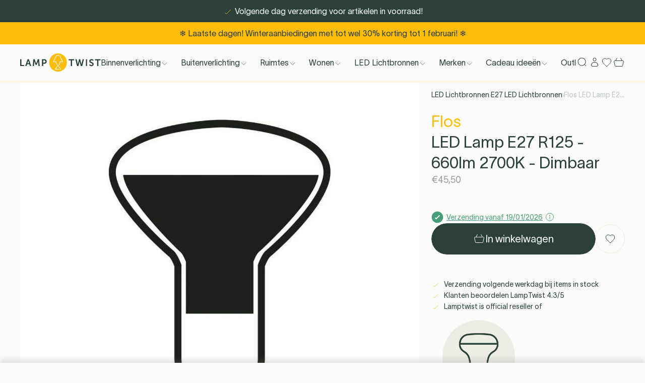

--- FILE ---
content_type: text/html; charset=utf-8
request_url: https://lamptwist.com/nl/products/flos-led-lamp-12w-e27-220-240v-2700k-r125
body_size: 80821
content:
<!doctype html>
<html class='no-js' lang='nl'>
  <head>

<title>Flos LED Lamp E27 R125 - 660lm 2700K - Dimbaar</title><link rel='icon' type='image/png' href='//lamptwist.com/cdn/shop/files/Lamptwist_Logo_Icon_WhiteInner_32x32.png?v=1666106241'><meta name='description' content='Flos LED-lamp: Warme, efficiënte verlichting in stijl. ✔ Gratis verzending naar geselecteerde landen ✔ 30 dagen proefperiode'><link
  rel='preload'
  as='font'
  href='//lamptwist.com/cdn/shop/t/501/assets/TWKLausanne-300.woff2'
  type='font/woff2'
  crossorigin
>

<meta charset='utf-8'>
<meta http-equiv='X-UA-Compatible' content='IE=edge'>
<meta name='viewport' content='width=device-width, initial-scale=1, maximum-scale=1'>
<meta name='theme-color' content=''>
<link rel='canonical' href='https://lamptwist.com/nl/products/flos-led-lamp-12w-e27-220-240v-2700k-r125'>


<link rel='preload' href='//lamptwist.com/cdn/shop/t/501/assets/index.css?v=114764130681896810531768988565' as='style'>

<link rel='preconnect' href='https://cdn.shopify.com' crossorigin>

<meta property='og:site_name' content='LampTwist'>
<meta property='og:url' content='https://lamptwist.com/nl/products/flos-led-lamp-12w-e27-220-240v-2700k-r125'>
<meta property='og:title' content='Flos LED Lamp E27 R125 - 660lm 2700K - Dimbaar'>
<meta property='og:type' content='product'>
<meta property='og:description' content='Flos LED-lamp: Warme, efficiënte verlichting in stijl. ✔ Gratis verzending naar geselecteerde landen ✔ 30 dagen proefperiode'><meta property='og:image' content='http://lamptwist.com/cdn/shop/files/56518_38321a44-a1ac-488a-ba6d-ba3a20606289.jpg?v=1693580203'>
  <meta property='og:image:secure_url' content='https://lamptwist.com/cdn/shop/files/56518_38321a44-a1ac-488a-ba6d-ba3a20606289.jpg?v=1693580203'>
  <meta property='og:image:width' content='1200'>
  <meta property='og:image:height' content='1200'><meta
    property='og:price:amount'
    content='45,50'
  >
  <meta property='og:price:currency' content='EUR'><meta
    name='twitter:site'
    content='@lamptwist'
  ><meta name='twitter:card' content='summary_large_image'>
<meta name='twitter:title' content='Flos LED Lamp E27 R125 - 660lm 2700K - Dimbaar'>
<meta name='twitter:description' content='Flos LED-lamp: Warme, efficiënte verlichting in stijl. ✔ Gratis verzending naar geselecteerde landen ✔ 30 dagen proefperiode'>

<!-- Create hreflangs Start --><link
  rel='alternate'
  hreflang='x-default'
  href='https://lamptwist.com/products/flos-led-lamp-12w-e27-220-240v-2700k-r125'
>
<link
  rel='alternate'
  hreflang='nl'
  href='https://lamptwist.com/nl/products/flos-led-lamp-12w-e27-220-240v-2700k-r125'
>
<link
  rel='alternate'
  hreflang='fr'
  href='https://lamptwist.com/fr/products/flos-led-lamp-12w-e27-220-240v-2700k-r125'
>
<link
  rel='alternate'
  hreflang='en'
  href='https://lamptwist.com/products/flos-led-lamp-12w-e27-220-240v-2700k-r125'
>
<!-- Create hreflangs End -->

<meta name='theme-color' content='#2B4138' media='(prefers-color-scheme: light)'>
<meta name='theme-color' content='#2B4138' media='(prefers-color-scheme: dark)'>
<link href="//lamptwist.com/cdn/shop/t/501/assets/index.css?v=114764130681896810531768988565" rel="stylesheet" type="text/css" media="all" />
<style>
  :root {
    --sale-label-bg-color: #469e7a;
    --sale-label-text-color: #ffffff;
  }
</style>
<script>
  window.Phill = {
    theme: {
      strings: {
        collection: {
          read_more: "Lees verder",
          read_less: "Lees minder",
        },
        customer: {
          no_orders_yet: "Je hebt nog geen bestellingen geplaatst.",
          error: "Je bestellingen kunnen nu niet worden opgehaald. Probeer het later opnieuw."
        },
        order: {
          order_status: {
            placed: "Bestelling geplaatst",
            ordered_from_brand: "Besteld bij merk",
            available_in_warehouse: "Klaar in magazijn",
            shipped: "Verzonden",
            canceled: "Geannuleerd",
            other: "Status kan niet worden opgehaald"
          },
          order_payment_status: {
            paid: "Betaald",
            unpaid: "Unpaid",
            other: "Betalingsstatus kan niet worden opgevraagd"
          }
        },
        order_detail: {
          error: "Jouw bestelgegevens kunnen nu niet worden opgehaald. Probeer het later opnieuw.",
          expected_shipment: "Verwachte verzending",
          shipment: "Verzenddatum",
          order: "Bestelling",
          item: "item",
          items: "items",
          item_status: {
            on_dropship: "Via dropshipping",
            ordered_from_brand: "Besteld bij leverancier",
            later_than_expected: "Vertraagd",
            available_in_warehouse: "Beschikbaar in magazijn",
            shipped: "Verzonden",
            canceled: "Geannuleerd",
            other: "Status kan niet worden opgehaald",
            on_dropship_info: "Dit item wordt verzonden direct van bij de leverancier naar jou. Ga voor meer informatie naar onze \u003ca href=\"\/nl\/pages\/shipping\" class=\"underline\" target=\"_blank\" title=\"Delivery (new window)\"\u003e'Verzending \u0026 levering'\u003c\/a\u003e.",
            ordered_from_brand_info: "We hebben dit artikel besteld bij onze leverancier en wachten op de levering ervan in ons magazijn. Voor meer informatie kan je terecht op onze pagina \u003ca href=\"\/nl\/pages\/shipping\" class=\"underline\" target=\"_blank\" title=\"Delivery (new window)\"\u003e'Verzending \u0026 levering'\u003c\/a\u003e.",
            later_than_expected_info: "We hebben het artikel nog niet ontvangen van de leverancier. We hebben contact met hen opgenomen voor een update. Gelieve later terug te komen voor meer informatie.",
            available_in_warehouse_info: "Dit artikel is nu beschikbaar in ons magazijn en voor jou gereserveerd. We versturen het zodra alle artikelen in je bestelling klaar zijn voor verzending.",
            shipped_info: "Dit artikel is naar jouw adres verzonden. Je kunt de zending \u003ca href=\"\/nl\/pages\/shipping\" data-order-item-tracking class=\"underline\" target=\"_blank\" title=\"Tracking (new window)\"\u003ehier\u003c\/a\u003e volgen.",
            canceled_info: "Dit artikel is geannuleerd uit je bestelling.",
            other_info: "De status van dit artikel kan op dit moment niet worden opgevraagd. Probeer het later nog eens."
          }
        },
        product: {
          add_to_cart: "In winkelwagen",
          adding_to_cart: "Toevoegen aan winkelwagen",
          sold_out: "Uitverkocht",
          unavailable: "Onbeschikbaar",
          load_more: "Toon meer ({{ amount }})",
          load_less: "Toon minder",
          free_shipping_usp: "Gratis verzending boven _amount_",
          discount_label: "-{{ discount }}% ",
          sort_by: "Sorteren",
          sort_by_increasing_price: "Prijs, laag naar hoog",
          sort_by_decreasing_price: "Prijs, hoog naar laag",
          sort_by_in_stock: "Op voorraad"
        },
        newsletter: {
          already_signed_up: "Dit e-mailadres is al aangemeld voor de nieuwsbrief",
          email_error: "Voer een geldig e-mailadres in"
        },
        cart: {
          calculated_at_checkout: "Berekend bij afrekenen",
          custom_option: "Custom option",
          free: "Gratis",
          size: "Maat:",
          remove: "Verwijderen",
          quantity: "Aantal",
          empty: "Jouw winkelwagentje is leeg. Waarom zou je het niet vullen met nieuwe items?",
          stock_quantity: "Voorraad",
          stock_quantity_when_ordered: "Stock quantity when ordered",
          stock_info: "Stock info",
          stock_text: "Voorraad tekst",
          item_in_stock: "Op voorraad. Verzonden de volgende werkdag",
          in_stock: "Op voorraad"
        }
      },
      links: {
        asset: "//lamptwist.com/cdn/shop/t/501/assets/XXX.XXX?v=166919",
        file: "//lamptwist.com/cdn/shop/files/XXX.XXX?v=166919"
      }
    },
    scripts: {
      tag_manager: "",
      google_optimize: ""
    },
    collection: {
      collection_labels: null,
      preselectedFilters: '',
      filterGroup: {},
    },
    routes: {
      routeUrl: "/nl",
      cart: "/nl/cart",
      cartAdd: "/nl/cart/add",
      cartChange: "/nl/cart/change",
      cartUpdate: "/nl/cart/update",
      cartClear: "/nl/cart/clear"
    },
    cart: {
      total_price: 0,
      line_items: 0
    },
    money_format: "€{{amount_with_comma_separator}}",
    money_separator: ".",
    money_iso: 'EUR',
    locale: {"shop_locale":{"locale":"nl","enabled":true,"primary":false,"published":true}},
    design_mode: false,
    wishlist: null,
    customer: null,
    wishlist_endpoint: "https:\/\/shopify-wishist-lamptwist.vercel.app",
  }
</script>
<script data-script-head>
  const wishlistObject = JSON.parse(localStorage.getItem('askphill_wishlist'));
  const activeWishlistProducts = Object.entries(wishlistObject.items).reduce((acc, [key, val]) => {
    if (val.inWishlist) acc.push(key);
    return acc;
  }, []);
  if (activeWishlistProducts.length) {
    const style = document.createElement('style');
    style.innerHTML = `.wishlist { fill:#FFBD09; color:#FFBD09 }`;
    document.head.appendChild(style);
  }
</script>
<script>
  const checkAnnouncement = index => {
    const value = `announcement-${index}`;
    return localStorage.getItem(value);
  };
  for (let i = 1; i <= 1; i++) {
    if (checkAnnouncement(i)) {
      const style = document.createElement('style');
      style.innerHTML = `.announcement-${i} { display:none;}`;
      document.head.appendChild(style);
    }
  }
</script>
<!-- BEGIN app block: shopify://apps/klaviyo-email-marketing-sms/blocks/klaviyo-onsite-embed/2632fe16-c075-4321-a88b-50b567f42507 -->












  <script async src="https://static.klaviyo.com/onsite/js/RXFy2Y/klaviyo.js?company_id=RXFy2Y"></script>
  <script>!function(){if(!window.klaviyo){window._klOnsite=window._klOnsite||[];try{window.klaviyo=new Proxy({},{get:function(n,i){return"push"===i?function(){var n;(n=window._klOnsite).push.apply(n,arguments)}:function(){for(var n=arguments.length,o=new Array(n),w=0;w<n;w++)o[w]=arguments[w];var t="function"==typeof o[o.length-1]?o.pop():void 0,e=new Promise((function(n){window._klOnsite.push([i].concat(o,[function(i){t&&t(i),n(i)}]))}));return e}}})}catch(n){window.klaviyo=window.klaviyo||[],window.klaviyo.push=function(){var n;(n=window._klOnsite).push.apply(n,arguments)}}}}();</script>

  
    <script id="viewed_product">
      if (item == null) {
        var _learnq = _learnq || [];

        var MetafieldReviews = null
        var MetafieldYotpoRating = null
        var MetafieldYotpoCount = null
        var MetafieldLooxRating = null
        var MetafieldLooxCount = null
        var okendoProduct = null
        var okendoProductReviewCount = null
        var okendoProductReviewAverageValue = null
        try {
          // The following fields are used for Customer Hub recently viewed in order to add reviews.
          // This information is not part of __kla_viewed. Instead, it is part of __kla_viewed_reviewed_items
          MetafieldReviews = {};
          MetafieldYotpoRating = null
          MetafieldYotpoCount = null
          MetafieldLooxRating = null
          MetafieldLooxCount = null

          okendoProduct = null
          // If the okendo metafield is not legacy, it will error, which then requires the new json formatted data
          if (okendoProduct && 'error' in okendoProduct) {
            okendoProduct = null
          }
          okendoProductReviewCount = okendoProduct ? okendoProduct.reviewCount : null
          okendoProductReviewAverageValue = okendoProduct ? okendoProduct.reviewAverageValue : null
        } catch (error) {
          console.error('Error in Klaviyo onsite reviews tracking:', error);
        }

        var item = {
          Name: "Flos LED Lamp E27 R125 - 660lm 2700K - Dimbaar",
          ProductID: 7987286507766,
          Categories: ["All","Brands \u003e Flos \u003e Flos lichtbronnen","Bulbs \u003e E14 LED Bulbs \u003e E14 Bulbs - Spotlight Style","E27 LED Lichtbronnen","LED Lichtbronnen","Presidents Day Sale","Valentijnsdeal","Zomer Koopjes"],
          ImageURL: "https://lamptwist.com/cdn/shop/files/56518_38321a44-a1ac-488a-ba6d-ba3a20606289_grande.jpg?v=1693580203",
          URL: "https://lamptwist.com/nl/products/flos-led-lamp-12w-e27-220-240v-2700k-r125",
          Brand: "Flos",
          Price: "€45,50",
          Value: "45,50",
          CompareAtPrice: "€45,50"
        };
        _learnq.push(['track', 'Viewed Product', item]);
        _learnq.push(['trackViewedItem', {
          Title: item.Name,
          ItemId: item.ProductID,
          Categories: item.Categories,
          ImageUrl: item.ImageURL,
          Url: item.URL,
          Metadata: {
            Brand: item.Brand,
            Price: item.Price,
            Value: item.Value,
            CompareAtPrice: item.CompareAtPrice
          },
          metafields:{
            reviews: MetafieldReviews,
            yotpo:{
              rating: MetafieldYotpoRating,
              count: MetafieldYotpoCount,
            },
            loox:{
              rating: MetafieldLooxRating,
              count: MetafieldLooxCount,
            },
            okendo: {
              rating: okendoProductReviewAverageValue,
              count: okendoProductReviewCount,
            }
          }
        }]);
      }
    </script>
  




  <script>
    window.klaviyoReviewsProductDesignMode = false
  </script>







<!-- END app block --><!-- BEGIN app block: shopify://apps/stape-conversion-tracking/blocks/gtm/7e13c847-7971-409d-8fe0-29ec14d5f048 --><script>
  window.lsData = {};
  window.dataLayer = window.dataLayer || [];
  window.addEventListener("message", (event) => {
    if (event.data?.event) {
      window.dataLayer.push(event.data);
    }
  });
  window.dataShopStape = {
    shop: "lamptwist.com",
    shopId: "65926463734",
  }
</script>

<!-- END app block --><script src="https://cdn.shopify.com/extensions/019bfabb-cffe-7cac-851e-a548516beb44/stape-remix-30/assets/widget.js" type="text/javascript" defer="defer"></script>
<script src="https://cdn.shopify.com/extensions/019b0ca3-aa13-7aa2-a0b4-6cb667a1f6f7/essential-countdown-timer-55/assets/countdown_timer_essential_apps.min.js" type="text/javascript" defer="defer"></script>
<link href="https://monorail-edge.shopifysvc.com" rel="dns-prefetch">
<script>(function(){if ("sendBeacon" in navigator && "performance" in window) {try {var session_token_from_headers = performance.getEntriesByType('navigation')[0].serverTiming.find(x => x.name == '_s').description;} catch {var session_token_from_headers = undefined;}var session_cookie_matches = document.cookie.match(/_shopify_s=([^;]*)/);var session_token_from_cookie = session_cookie_matches && session_cookie_matches.length === 2 ? session_cookie_matches[1] : "";var session_token = session_token_from_headers || session_token_from_cookie || "";function handle_abandonment_event(e) {var entries = performance.getEntries().filter(function(entry) {return /monorail-edge.shopifysvc.com/.test(entry.name);});if (!window.abandonment_tracked && entries.length === 0) {window.abandonment_tracked = true;var currentMs = Date.now();var navigation_start = performance.timing.navigationStart;var payload = {shop_id: 65926463734,url: window.location.href,navigation_start,duration: currentMs - navigation_start,session_token,page_type: "product"};window.navigator.sendBeacon("https://monorail-edge.shopifysvc.com/v1/produce", JSON.stringify({schema_id: "online_store_buyer_site_abandonment/1.1",payload: payload,metadata: {event_created_at_ms: currentMs,event_sent_at_ms: currentMs}}));}}window.addEventListener('pagehide', handle_abandonment_event);}}());</script>
<script id="web-pixels-manager-setup">(function e(e,d,r,n,o){if(void 0===o&&(o={}),!Boolean(null===(a=null===(i=window.Shopify)||void 0===i?void 0:i.analytics)||void 0===a?void 0:a.replayQueue)){var i,a;window.Shopify=window.Shopify||{};var t=window.Shopify;t.analytics=t.analytics||{};var s=t.analytics;s.replayQueue=[],s.publish=function(e,d,r){return s.replayQueue.push([e,d,r]),!0};try{self.performance.mark("wpm:start")}catch(e){}var l=function(){var e={modern:/Edge?\/(1{2}[4-9]|1[2-9]\d|[2-9]\d{2}|\d{4,})\.\d+(\.\d+|)|Firefox\/(1{2}[4-9]|1[2-9]\d|[2-9]\d{2}|\d{4,})\.\d+(\.\d+|)|Chrom(ium|e)\/(9{2}|\d{3,})\.\d+(\.\d+|)|(Maci|X1{2}).+ Version\/(15\.\d+|(1[6-9]|[2-9]\d|\d{3,})\.\d+)([,.]\d+|)( \(\w+\)|)( Mobile\/\w+|) Safari\/|Chrome.+OPR\/(9{2}|\d{3,})\.\d+\.\d+|(CPU[ +]OS|iPhone[ +]OS|CPU[ +]iPhone|CPU IPhone OS|CPU iPad OS)[ +]+(15[._]\d+|(1[6-9]|[2-9]\d|\d{3,})[._]\d+)([._]\d+|)|Android:?[ /-](13[3-9]|1[4-9]\d|[2-9]\d{2}|\d{4,})(\.\d+|)(\.\d+|)|Android.+Firefox\/(13[5-9]|1[4-9]\d|[2-9]\d{2}|\d{4,})\.\d+(\.\d+|)|Android.+Chrom(ium|e)\/(13[3-9]|1[4-9]\d|[2-9]\d{2}|\d{4,})\.\d+(\.\d+|)|SamsungBrowser\/([2-9]\d|\d{3,})\.\d+/,legacy:/Edge?\/(1[6-9]|[2-9]\d|\d{3,})\.\d+(\.\d+|)|Firefox\/(5[4-9]|[6-9]\d|\d{3,})\.\d+(\.\d+|)|Chrom(ium|e)\/(5[1-9]|[6-9]\d|\d{3,})\.\d+(\.\d+|)([\d.]+$|.*Safari\/(?![\d.]+ Edge\/[\d.]+$))|(Maci|X1{2}).+ Version\/(10\.\d+|(1[1-9]|[2-9]\d|\d{3,})\.\d+)([,.]\d+|)( \(\w+\)|)( Mobile\/\w+|) Safari\/|Chrome.+OPR\/(3[89]|[4-9]\d|\d{3,})\.\d+\.\d+|(CPU[ +]OS|iPhone[ +]OS|CPU[ +]iPhone|CPU IPhone OS|CPU iPad OS)[ +]+(10[._]\d+|(1[1-9]|[2-9]\d|\d{3,})[._]\d+)([._]\d+|)|Android:?[ /-](13[3-9]|1[4-9]\d|[2-9]\d{2}|\d{4,})(\.\d+|)(\.\d+|)|Mobile Safari.+OPR\/([89]\d|\d{3,})\.\d+\.\d+|Android.+Firefox\/(13[5-9]|1[4-9]\d|[2-9]\d{2}|\d{4,})\.\d+(\.\d+|)|Android.+Chrom(ium|e)\/(13[3-9]|1[4-9]\d|[2-9]\d{2}|\d{4,})\.\d+(\.\d+|)|Android.+(UC? ?Browser|UCWEB|U3)[ /]?(15\.([5-9]|\d{2,})|(1[6-9]|[2-9]\d|\d{3,})\.\d+)\.\d+|SamsungBrowser\/(5\.\d+|([6-9]|\d{2,})\.\d+)|Android.+MQ{2}Browser\/(14(\.(9|\d{2,})|)|(1[5-9]|[2-9]\d|\d{3,})(\.\d+|))(\.\d+|)|K[Aa][Ii]OS\/(3\.\d+|([4-9]|\d{2,})\.\d+)(\.\d+|)/},d=e.modern,r=e.legacy,n=navigator.userAgent;return n.match(d)?"modern":n.match(r)?"legacy":"unknown"}(),u="modern"===l?"modern":"legacy",c=(null!=n?n:{modern:"",legacy:""})[u],f=function(e){return[e.baseUrl,"/wpm","/b",e.hashVersion,"modern"===e.buildTarget?"m":"l",".js"].join("")}({baseUrl:d,hashVersion:r,buildTarget:u}),m=function(e){var d=e.version,r=e.bundleTarget,n=e.surface,o=e.pageUrl,i=e.monorailEndpoint;return{emit:function(e){var a=e.status,t=e.errorMsg,s=(new Date).getTime(),l=JSON.stringify({metadata:{event_sent_at_ms:s},events:[{schema_id:"web_pixels_manager_load/3.1",payload:{version:d,bundle_target:r,page_url:o,status:a,surface:n,error_msg:t},metadata:{event_created_at_ms:s}}]});if(!i)return console&&console.warn&&console.warn("[Web Pixels Manager] No Monorail endpoint provided, skipping logging."),!1;try{return self.navigator.sendBeacon.bind(self.navigator)(i,l)}catch(e){}var u=new XMLHttpRequest;try{return u.open("POST",i,!0),u.setRequestHeader("Content-Type","text/plain"),u.send(l),!0}catch(e){return console&&console.warn&&console.warn("[Web Pixels Manager] Got an unhandled error while logging to Monorail."),!1}}}}({version:r,bundleTarget:l,surface:e.surface,pageUrl:self.location.href,monorailEndpoint:e.monorailEndpoint});try{o.browserTarget=l,function(e){var d=e.src,r=e.async,n=void 0===r||r,o=e.onload,i=e.onerror,a=e.sri,t=e.scriptDataAttributes,s=void 0===t?{}:t,l=document.createElement("script"),u=document.querySelector("head"),c=document.querySelector("body");if(l.async=n,l.src=d,a&&(l.integrity=a,l.crossOrigin="anonymous"),s)for(var f in s)if(Object.prototype.hasOwnProperty.call(s,f))try{l.dataset[f]=s[f]}catch(e){}if(o&&l.addEventListener("load",o),i&&l.addEventListener("error",i),u)u.appendChild(l);else{if(!c)throw new Error("Did not find a head or body element to append the script");c.appendChild(l)}}({src:f,async:!0,onload:function(){if(!function(){var e,d;return Boolean(null===(d=null===(e=window.Shopify)||void 0===e?void 0:e.analytics)||void 0===d?void 0:d.initialized)}()){var d=window.webPixelsManager.init(e)||void 0;if(d){var r=window.Shopify.analytics;r.replayQueue.forEach((function(e){var r=e[0],n=e[1],o=e[2];d.publishCustomEvent(r,n,o)})),r.replayQueue=[],r.publish=d.publishCustomEvent,r.visitor=d.visitor,r.initialized=!0}}},onerror:function(){return m.emit({status:"failed",errorMsg:"".concat(f," has failed to load")})},sri:function(e){var d=/^sha384-[A-Za-z0-9+/=]+$/;return"string"==typeof e&&d.test(e)}(c)?c:"",scriptDataAttributes:o}),m.emit({status:"loading"})}catch(e){m.emit({status:"failed",errorMsg:(null==e?void 0:e.message)||"Unknown error"})}}})({shopId: 65926463734,storefrontBaseUrl: "https://lamptwist.com",extensionsBaseUrl: "https://extensions.shopifycdn.com/cdn/shopifycloud/web-pixels-manager",monorailEndpoint: "https://monorail-edge.shopifysvc.com/unstable/produce_batch",surface: "storefront-renderer",enabledBetaFlags: ["2dca8a86"],webPixelsConfigList: [{"id":"3024847191","configuration":"{\"accountID\":\"RXFy2Y\",\"webPixelConfig\":\"eyJlbmFibGVBZGRlZFRvQ2FydEV2ZW50cyI6IHRydWV9\"}","eventPayloadVersion":"v1","runtimeContext":"STRICT","scriptVersion":"524f6c1ee37bacdca7657a665bdca589","type":"APP","apiClientId":123074,"privacyPurposes":["ANALYTICS","MARKETING"],"dataSharingAdjustments":{"protectedCustomerApprovalScopes":["read_customer_address","read_customer_email","read_customer_name","read_customer_personal_data","read_customer_phone"]}},{"id":"518422871","configuration":"{\"accountID\":\"65926463734\"}","eventPayloadVersion":"v1","runtimeContext":"STRICT","scriptVersion":"c0a2ceb098b536858278d481fbeefe60","type":"APP","apiClientId":10250649601,"privacyPurposes":[],"dataSharingAdjustments":{"protectedCustomerApprovalScopes":["read_customer_address","read_customer_email","read_customer_name","read_customer_personal_data","read_customer_phone"]}},{"id":"92471639","eventPayloadVersion":"1","runtimeContext":"LAX","scriptVersion":"13","type":"CUSTOM","privacyPurposes":[],"name":"Conversion Booster"},{"id":"145523031","eventPayloadVersion":"1","runtimeContext":"LAX","scriptVersion":"2","type":"CUSTOM","privacyPurposes":[],"name":"GTM Datalayer"},{"id":"219480407","eventPayloadVersion":"1","runtimeContext":"LAX","scriptVersion":"1","type":"CUSTOM","privacyPurposes":[],"name":"PM - Microsoft Bing"},{"id":"shopify-app-pixel","configuration":"{}","eventPayloadVersion":"v1","runtimeContext":"STRICT","scriptVersion":"0450","apiClientId":"shopify-pixel","type":"APP","privacyPurposes":["ANALYTICS","MARKETING"]},{"id":"shopify-custom-pixel","eventPayloadVersion":"v1","runtimeContext":"LAX","scriptVersion":"0450","apiClientId":"shopify-pixel","type":"CUSTOM","privacyPurposes":["ANALYTICS","MARKETING"]}],isMerchantRequest: false,initData: {"shop":{"name":"LampTwist","paymentSettings":{"currencyCode":"EUR"},"myshopifyDomain":"lamptwist-live.myshopify.com","countryCode":"BE","storefrontUrl":"https:\/\/lamptwist.com\/nl"},"customer":null,"cart":null,"checkout":null,"productVariants":[{"price":{"amount":45.5,"currencyCode":"EUR"},"product":{"title":"Flos LED Lamp E27 R125 - 660lm 2700K - Dimbaar","vendor":"Flos","id":"7987286507766","untranslatedTitle":"Flos LED Lamp E27 R125 - 660lm 2700K - Dimbaar","url":"\/nl\/products\/flos-led-lamp-12w-e27-220-240v-2700k-r125","type":""},"id":"44974080655606","image":{"src":"\/\/lamptwist.com\/cdn\/shop\/files\/56518_38321a44-a1ac-488a-ba6d-ba3a20606289.jpg?v=1693580203"},"sku":"FLL1E22R-0140338","title":"Default Title","untranslatedTitle":"Default Title"}],"purchasingCompany":null},},"https://lamptwist.com/cdn","fcfee988w5aeb613cpc8e4bc33m6693e112",{"modern":"","legacy":""},{"shopId":"65926463734","storefrontBaseUrl":"https:\/\/lamptwist.com","extensionBaseUrl":"https:\/\/extensions.shopifycdn.com\/cdn\/shopifycloud\/web-pixels-manager","surface":"storefront-renderer","enabledBetaFlags":"[\"2dca8a86\"]","isMerchantRequest":"false","hashVersion":"fcfee988w5aeb613cpc8e4bc33m6693e112","publish":"custom","events":"[[\"page_viewed\",{}],[\"product_viewed\",{\"productVariant\":{\"price\":{\"amount\":45.5,\"currencyCode\":\"EUR\"},\"product\":{\"title\":\"Flos LED Lamp E27 R125 - 660lm 2700K - Dimbaar\",\"vendor\":\"Flos\",\"id\":\"7987286507766\",\"untranslatedTitle\":\"Flos LED Lamp E27 R125 - 660lm 2700K - Dimbaar\",\"url\":\"\/nl\/products\/flos-led-lamp-12w-e27-220-240v-2700k-r125\",\"type\":\"\"},\"id\":\"44974080655606\",\"image\":{\"src\":\"\/\/lamptwist.com\/cdn\/shop\/files\/56518_38321a44-a1ac-488a-ba6d-ba3a20606289.jpg?v=1693580203\"},\"sku\":\"FLL1E22R-0140338\",\"title\":\"Default Title\",\"untranslatedTitle\":\"Default Title\"}}]]"});</script><script>
  window.ShopifyAnalytics = window.ShopifyAnalytics || {};
  window.ShopifyAnalytics.meta = window.ShopifyAnalytics.meta || {};
  window.ShopifyAnalytics.meta.currency = 'EUR';
  var meta = {"product":{"id":7987286507766,"gid":"gid:\/\/shopify\/Product\/7987286507766","vendor":"Flos","type":"","handle":"flos-led-lamp-12w-e27-220-240v-2700k-r125","variants":[{"id":44974080655606,"price":4550,"name":"Flos LED Lamp E27 R125 - 660lm 2700K - Dimbaar","public_title":null,"sku":"FLL1E22R-0140338"}],"remote":false},"page":{"pageType":"product","resourceType":"product","resourceId":7987286507766,"requestId":"122fe086-7c4a-44f4-bc40-a3c200bbcf3a-1769571810"}};
  for (var attr in meta) {
    window.ShopifyAnalytics.meta[attr] = meta[attr];
  }
</script>
<script class="analytics">
  (function () {
    var customDocumentWrite = function(content) {
      var jquery = null;

      if (window.jQuery) {
        jquery = window.jQuery;
      } else if (window.Checkout && window.Checkout.$) {
        jquery = window.Checkout.$;
      }

      if (jquery) {
        jquery('body').append(content);
      }
    };

    var hasLoggedConversion = function(token) {
      if (token) {
        return document.cookie.indexOf('loggedConversion=' + token) !== -1;
      }
      return false;
    }

    var setCookieIfConversion = function(token) {
      if (token) {
        var twoMonthsFromNow = new Date(Date.now());
        twoMonthsFromNow.setMonth(twoMonthsFromNow.getMonth() + 2);

        document.cookie = 'loggedConversion=' + token + '; expires=' + twoMonthsFromNow;
      }
    }

    var trekkie = window.ShopifyAnalytics.lib = window.trekkie = window.trekkie || [];
    if (trekkie.integrations) {
      return;
    }
    trekkie.methods = [
      'identify',
      'page',
      'ready',
      'track',
      'trackForm',
      'trackLink'
    ];
    trekkie.factory = function(method) {
      return function() {
        var args = Array.prototype.slice.call(arguments);
        args.unshift(method);
        trekkie.push(args);
        return trekkie;
      };
    };
    for (var i = 0; i < trekkie.methods.length; i++) {
      var key = trekkie.methods[i];
      trekkie[key] = trekkie.factory(key);
    }
    trekkie.load = function(config) {
      trekkie.config = config || {};
      trekkie.config.initialDocumentCookie = document.cookie;
      var first = document.getElementsByTagName('script')[0];
      var script = document.createElement('script');
      script.type = 'text/javascript';
      script.onerror = function(e) {
        var scriptFallback = document.createElement('script');
        scriptFallback.type = 'text/javascript';
        scriptFallback.onerror = function(error) {
                var Monorail = {
      produce: function produce(monorailDomain, schemaId, payload) {
        var currentMs = new Date().getTime();
        var event = {
          schema_id: schemaId,
          payload: payload,
          metadata: {
            event_created_at_ms: currentMs,
            event_sent_at_ms: currentMs
          }
        };
        return Monorail.sendRequest("https://" + monorailDomain + "/v1/produce", JSON.stringify(event));
      },
      sendRequest: function sendRequest(endpointUrl, payload) {
        // Try the sendBeacon API
        if (window && window.navigator && typeof window.navigator.sendBeacon === 'function' && typeof window.Blob === 'function' && !Monorail.isIos12()) {
          var blobData = new window.Blob([payload], {
            type: 'text/plain'
          });

          if (window.navigator.sendBeacon(endpointUrl, blobData)) {
            return true;
          } // sendBeacon was not successful

        } // XHR beacon

        var xhr = new XMLHttpRequest();

        try {
          xhr.open('POST', endpointUrl);
          xhr.setRequestHeader('Content-Type', 'text/plain');
          xhr.send(payload);
        } catch (e) {
          console.log(e);
        }

        return false;
      },
      isIos12: function isIos12() {
        return window.navigator.userAgent.lastIndexOf('iPhone; CPU iPhone OS 12_') !== -1 || window.navigator.userAgent.lastIndexOf('iPad; CPU OS 12_') !== -1;
      }
    };
    Monorail.produce('monorail-edge.shopifysvc.com',
      'trekkie_storefront_load_errors/1.1',
      {shop_id: 65926463734,
      theme_id: 193536983383,
      app_name: "storefront",
      context_url: window.location.href,
      source_url: "//lamptwist.com/cdn/s/trekkie.storefront.a804e9514e4efded663580eddd6991fcc12b5451.min.js"});

        };
        scriptFallback.async = true;
        scriptFallback.src = '//lamptwist.com/cdn/s/trekkie.storefront.a804e9514e4efded663580eddd6991fcc12b5451.min.js';
        first.parentNode.insertBefore(scriptFallback, first);
      };
      script.async = true;
      script.src = '//lamptwist.com/cdn/s/trekkie.storefront.a804e9514e4efded663580eddd6991fcc12b5451.min.js';
      first.parentNode.insertBefore(script, first);
    };
    trekkie.load(
      {"Trekkie":{"appName":"storefront","development":false,"defaultAttributes":{"shopId":65926463734,"isMerchantRequest":null,"themeId":193536983383,"themeCityHash":"4793655839288373390","contentLanguage":"nl","currency":"EUR"},"isServerSideCookieWritingEnabled":true,"monorailRegion":"shop_domain","enabledBetaFlags":["65f19447","b5387b81"]},"Session Attribution":{},"S2S":{"facebookCapiEnabled":false,"source":"trekkie-storefront-renderer","apiClientId":580111}}
    );

    var loaded = false;
    trekkie.ready(function() {
      if (loaded) return;
      loaded = true;

      window.ShopifyAnalytics.lib = window.trekkie;

      var originalDocumentWrite = document.write;
      document.write = customDocumentWrite;
      try { window.ShopifyAnalytics.merchantGoogleAnalytics.call(this); } catch(error) {};
      document.write = originalDocumentWrite;

      window.ShopifyAnalytics.lib.page(null,{"pageType":"product","resourceType":"product","resourceId":7987286507766,"requestId":"122fe086-7c4a-44f4-bc40-a3c200bbcf3a-1769571810","shopifyEmitted":true});

      var match = window.location.pathname.match(/checkouts\/(.+)\/(thank_you|post_purchase)/)
      var token = match? match[1]: undefined;
      if (!hasLoggedConversion(token)) {
        setCookieIfConversion(token);
        window.ShopifyAnalytics.lib.track("Viewed Product",{"currency":"EUR","variantId":44974080655606,"productId":7987286507766,"productGid":"gid:\/\/shopify\/Product\/7987286507766","name":"Flos LED Lamp E27 R125 - 660lm 2700K - Dimbaar","price":"45.50","sku":"FLL1E22R-0140338","brand":"Flos","variant":null,"category":"","nonInteraction":true,"remote":false},undefined,undefined,{"shopifyEmitted":true});
      window.ShopifyAnalytics.lib.track("monorail:\/\/trekkie_storefront_viewed_product\/1.1",{"currency":"EUR","variantId":44974080655606,"productId":7987286507766,"productGid":"gid:\/\/shopify\/Product\/7987286507766","name":"Flos LED Lamp E27 R125 - 660lm 2700K - Dimbaar","price":"45.50","sku":"FLL1E22R-0140338","brand":"Flos","variant":null,"category":"","nonInteraction":true,"remote":false,"referer":"https:\/\/lamptwist.com\/nl\/products\/flos-led-lamp-12w-e27-220-240v-2700k-r125"});
      }
    });


        var eventsListenerScript = document.createElement('script');
        eventsListenerScript.async = true;
        eventsListenerScript.src = "//lamptwist.com/cdn/shopifycloud/storefront/assets/shop_events_listener-3da45d37.js";
        document.getElementsByTagName('head')[0].appendChild(eventsListenerScript);

})();</script>
<script
  defer
  src="https://lamptwist.com/cdn/shopifycloud/perf-kit/shopify-perf-kit-3.1.0.min.js"
  data-application="storefront-renderer"
  data-shop-id="65926463734"
  data-render-region="gcp-us-east1"
  data-page-type="product"
  data-theme-instance-id="193536983383"
  data-theme-name="Lamptwist"
  data-theme-version="1.0.0"
  data-monorail-region="shop_domain"
  data-resource-timing-sampling-rate="10"
  data-shs="true"
  data-shs-beacon="true"
  data-shs-export-with-fetch="true"
  data-shs-logs-sample-rate="1"
  data-shs-beacon-endpoint="https://lamptwist.com/api/collect"
></script>
</head>

  <body
    class='min-h-screen focus-none min-w-[320px] bg-beige-light text-green-deep font-lausanne'
    data-component='toggleBodyScroll'
  ><div id="shopify-section-cart-shipping-zones" class="shopify-section"><script data-shipping-zones type='text/template'>
  {
    "zones": [{"countries": ["be","nl","fr","de","lu"],
            "free_shipping":7500},{"countries": ["ie","it","pt","es","at"],
            "free_shipping":30000},{"countries": ["sk","si"],
            "free_shipping":35000},{"countries": ["fi"],
            "free_shipping":50000},{"countries": ["gr","hr"],
            "free_shipping":60000},{"countries": ["cy","lv","lt","mc"],
            "free_shipping":100000},{"countries": ["bg","mt","ad","gi"],
            "free_shipping":120000},{"countries": ["gb"],
            "free_shipping":35000},{"countries": ["dk"],
            "free_shipping":220000},{"countries": ["ch"],
            "free_shipping":60000},{"countries": ["ca"],
            "free_shipping":175000},{"countries": ["no"],
            "free_shipping":700000},{"countries": ["pl"],
            "free_shipping":130000},{"countries": ["cz"],
            "free_shipping":750000},{"countries": ["se"],
            "free_shipping":580000},{"countries": ["hu"],
            "free_shipping":14000000}]
  }
</script>


</div><a
  tabindex='1'
  class='fixed m-8 p-4 bg-white shadow-xl opacity-0 translate-y-4 focus:translate-y-0 duration-300 focus:opacity-100 transition-all z-50 pointer-events-none focus:pointer-events-auto'
  href='#MainContent'
>Ga naar tekst</a>
<div id="shopify-section-announcement-bar" class="shopify-section"><section data-accouncement-wrapper data-component='announcementbar'><div
      class='bg-green-deep  relative overflow-x-hidden overflow-y-hidden flex w-full no-scrollbar flex-col items-stretch h-7 lg:h-11 pr-0'
    >
      <div
        data-speed='5000'
        class='transition-all flex flex-col duration-[750ms] lg:duration-1000'
        data-slider
      ><div
            data-item
            class='flex items-center justify-center w-screen h-7 lg:h-11 max-w-full scroll-item flex-hello'
            data-iso='default'
          >
            <p class='w-full h-full text-center flex items-center justify-center'><svg
      class='w-[1.25em] text-yellow inline-block lg:mt-[0.25em] lg:mr-1'
      fill='none'
      preserveAspectRatio='xMidYMid meet'
      xmlns='http://www.w3.org/2000/svg'
      viewBox='0 0 24 24'
    >
      <path d="M18.6006 6.55078 8.55088 16.6005l-3.15171-3.1517" stroke="currentColor"/>
    </svg>
<span class='text-white text-label-small lg:text-label-medium'>Volgende dag verzending voor artikelen in voorraad!</span>
            </p>
          </div><div
            data-item
            class='flex items-center justify-center w-screen h-7 lg:h-11 max-w-full scroll-item flex-hello'
            data-iso='be'
          >
            <p class='w-full h-full text-center flex items-center justify-center'><svg
      class='w-[1.25em] text-yellow inline-block lg:mt-[0.25em] lg:mr-1'
      fill='none'
      preserveAspectRatio='xMidYMid meet'
      xmlns='http://www.w3.org/2000/svg'
      viewBox='0 0 24 24'
    >
      <path d="M18.6006 6.55078 8.55088 16.6005l-3.15171-3.1517" stroke="currentColor"/>
    </svg>
<span class='text-white text-label-small lg:text-label-medium'>Gratis verzending naar België voor bestellingen boven €75</span>
            </p>
          </div><div
            data-item
            class='flex items-center justify-center w-screen h-7 lg:h-11 max-w-full scroll-item flex-hello'
            data-iso='nl'
          >
            <p class='w-full h-full text-center flex items-center justify-center'><svg
      class='w-[1.25em] text-yellow inline-block lg:mt-[0.25em] lg:mr-1'
      fill='none'
      preserveAspectRatio='xMidYMid meet'
      xmlns='http://www.w3.org/2000/svg'
      viewBox='0 0 24 24'
    >
      <path d="M18.6006 6.55078 8.55088 16.6005l-3.15171-3.1517" stroke="currentColor"/>
    </svg>
<span class='text-white text-label-small lg:text-label-medium'>Gratis verzending naar Nederland voor bestellingen boven €75</span>
            </p>
          </div><div
            data-item
            class='flex items-center justify-center w-screen h-7 lg:h-11 max-w-full scroll-item flex-hello'
            data-iso='fr'
          >
            <p class='w-full h-full text-center flex items-center justify-center'><svg
      class='w-[1.25em] text-yellow inline-block lg:mt-[0.25em] lg:mr-1'
      fill='none'
      preserveAspectRatio='xMidYMid meet'
      xmlns='http://www.w3.org/2000/svg'
      viewBox='0 0 24 24'
    >
      <path d="M18.6006 6.55078 8.55088 16.6005l-3.15171-3.1517" stroke="currentColor"/>
    </svg>
<span class='text-white text-label-small lg:text-label-medium'>Gratis verzending naar Frankrijk voor bestellingen boven €75</span>
            </p>
          </div><div
            data-item
            class='flex items-center justify-center w-screen h-7 lg:h-11 max-w-full scroll-item flex-hello'
            data-iso='de'
          >
            <p class='w-full h-full text-center flex items-center justify-center'><svg
      class='w-[1.25em] text-yellow inline-block lg:mt-[0.25em] lg:mr-1'
      fill='none'
      preserveAspectRatio='xMidYMid meet'
      xmlns='http://www.w3.org/2000/svg'
      viewBox='0 0 24 24'
    >
      <path d="M18.6006 6.55078 8.55088 16.6005l-3.15171-3.1517" stroke="currentColor"/>
    </svg>
<span class='text-white text-label-small lg:text-label-medium'>Gratis verzending naar Duitsland voor bestellingen boven €75</span>
            </p>
          </div><div
            data-item
            class='flex items-center justify-center w-screen h-7 lg:h-11 max-w-full scroll-item flex-hello'
            data-iso='lu'
          >
            <p class='w-full h-full text-center flex items-center justify-center'><svg
      class='w-[1.25em] text-yellow inline-block lg:mt-[0.25em] lg:mr-1'
      fill='none'
      preserveAspectRatio='xMidYMid meet'
      xmlns='http://www.w3.org/2000/svg'
      viewBox='0 0 24 24'
    >
      <path d="M18.6006 6.55078 8.55088 16.6005l-3.15171-3.1517" stroke="currentColor"/>
    </svg>
<span class='text-white text-label-small lg:text-label-medium'>Gratis verzending naar Luxemburg voor bestellingen boven €75</span>
            </p>
          </div><div
            data-item
            class='flex items-center justify-center w-screen h-7 lg:h-11 max-w-full scroll-item flex-hello'
            data-iso='cz'
          >
            <p class='w-full h-full text-center flex items-center justify-center'><svg
      class='w-[1.25em] text-yellow inline-block lg:mt-[0.25em] lg:mr-1'
      fill='none'
      preserveAspectRatio='xMidYMid meet'
      xmlns='http://www.w3.org/2000/svg'
      viewBox='0 0 24 24'
    >
      <path d="M18.6006 6.55078 8.55088 16.6005l-3.15171-3.1517" stroke="currentColor"/>
    </svg>
<span class='text-white text-label-small lg:text-label-medium'>Gratis verzending naar Tsjechië voor bestellingen boven €300</span>
            </p>
          </div><div
            data-item
            class='flex items-center justify-center w-screen h-7 lg:h-11 max-w-full scroll-item flex-hello'
            data-iso='dk'
          >
            <p class='w-full h-full text-center flex items-center justify-center'><svg
      class='w-[1.25em] text-yellow inline-block lg:mt-[0.25em] lg:mr-1'
      fill='none'
      preserveAspectRatio='xMidYMid meet'
      xmlns='http://www.w3.org/2000/svg'
      viewBox='0 0 24 24'
    >
      <path d="M18.6006 6.55078 8.55088 16.6005l-3.15171-3.1517" stroke="currentColor"/>
    </svg>
<span class='text-white text-label-small lg:text-label-medium'>Gratis verzending naar Denemarken voor bestellingen boven €300</span>
            </p>
          </div><div
            data-item
            class='flex items-center justify-center w-screen h-7 lg:h-11 max-w-full scroll-item flex-hello'
            data-iso='ie'
          >
            <p class='w-full h-full text-center flex items-center justify-center'><svg
      class='w-[1.25em] text-yellow inline-block lg:mt-[0.25em] lg:mr-1'
      fill='none'
      preserveAspectRatio='xMidYMid meet'
      xmlns='http://www.w3.org/2000/svg'
      viewBox='0 0 24 24'
    >
      <path d="M18.6006 6.55078 8.55088 16.6005l-3.15171-3.1517" stroke="currentColor"/>
    </svg>
<span class='text-white text-label-small lg:text-label-medium'>Gratis verzending naar Ierland voor bestellingen boven €300</span>
            </p>
          </div><div
            data-item
            class='flex items-center justify-center w-screen h-7 lg:h-11 max-w-full scroll-item flex-hello'
            data-iso='it'
          >
            <p class='w-full h-full text-center flex items-center justify-center'><svg
      class='w-[1.25em] text-yellow inline-block lg:mt-[0.25em] lg:mr-1'
      fill='none'
      preserveAspectRatio='xMidYMid meet'
      xmlns='http://www.w3.org/2000/svg'
      viewBox='0 0 24 24'
    >
      <path d="M18.6006 6.55078 8.55088 16.6005l-3.15171-3.1517" stroke="currentColor"/>
    </svg>
<span class='text-white text-label-small lg:text-label-medium'>Gratis verzending naar Italië voor bestellingen boven €300</span>
            </p>
          </div><div
            data-item
            class='flex items-center justify-center w-screen h-7 lg:h-11 max-w-full scroll-item flex-hello'
            data-iso='pl'
          >
            <p class='w-full h-full text-center flex items-center justify-center'><svg
      class='w-[1.25em] text-yellow inline-block lg:mt-[0.25em] lg:mr-1'
      fill='none'
      preserveAspectRatio='xMidYMid meet'
      xmlns='http://www.w3.org/2000/svg'
      viewBox='0 0 24 24'
    >
      <path d="M18.6006 6.55078 8.55088 16.6005l-3.15171-3.1517" stroke="currentColor"/>
    </svg>
<span class='text-white text-label-small lg:text-label-medium'>Gratis verzending naar Polen voor bestellingen boven €300</span>
            </p>
          </div><div
            data-item
            class='flex items-center justify-center w-screen h-7 lg:h-11 max-w-full scroll-item flex-hello'
            data-iso='pt'
          >
            <p class='w-full h-full text-center flex items-center justify-center'><svg
      class='w-[1.25em] text-yellow inline-block lg:mt-[0.25em] lg:mr-1'
      fill='none'
      preserveAspectRatio='xMidYMid meet'
      xmlns='http://www.w3.org/2000/svg'
      viewBox='0 0 24 24'
    >
      <path d="M18.6006 6.55078 8.55088 16.6005l-3.15171-3.1517" stroke="currentColor"/>
    </svg>
<span class='text-white text-label-small lg:text-label-medium'>Gratis verzending naar Portugal voor bestellingen boven €300</span>
            </p>
          </div><div
            data-item
            class='flex items-center justify-center w-screen h-7 lg:h-11 max-w-full scroll-item flex-hello'
            data-iso='es'
          >
            <p class='w-full h-full text-center flex items-center justify-center'><svg
      class='w-[1.25em] text-yellow inline-block lg:mt-[0.25em] lg:mr-1'
      fill='none'
      preserveAspectRatio='xMidYMid meet'
      xmlns='http://www.w3.org/2000/svg'
      viewBox='0 0 24 24'
    >
      <path d="M18.6006 6.55078 8.55088 16.6005l-3.15171-3.1517" stroke="currentColor"/>
    </svg>
<span class='text-white text-label-small lg:text-label-medium'>Gratis verzending naar Spanje voor bestellingen boven €300</span>
            </p>
          </div><div
            data-item
            class='flex items-center justify-center w-screen h-7 lg:h-11 max-w-full scroll-item flex-hello'
            data-iso='at'
          >
            <p class='w-full h-full text-center flex items-center justify-center'><svg
      class='w-[1.25em] text-yellow inline-block lg:mt-[0.25em] lg:mr-1'
      fill='none'
      preserveAspectRatio='xMidYMid meet'
      xmlns='http://www.w3.org/2000/svg'
      viewBox='0 0 24 24'
    >
      <path d="M18.6006 6.55078 8.55088 16.6005l-3.15171-3.1517" stroke="currentColor"/>
    </svg>
<span class='text-white text-label-small lg:text-label-medium'>Gratis verzending naar Oostenrijk voor bestellingen boven €300</span>
            </p>
          </div><div
            data-item
            class='flex items-center justify-center w-screen h-7 lg:h-11 max-w-full scroll-item flex-hello'
            data-iso='hu'
          >
            <p class='w-full h-full text-center flex items-center justify-center'><svg
      class='w-[1.25em] text-yellow inline-block lg:mt-[0.25em] lg:mr-1'
      fill='none'
      preserveAspectRatio='xMidYMid meet'
      xmlns='http://www.w3.org/2000/svg'
      viewBox='0 0 24 24'
    >
      <path d="M18.6006 6.55078 8.55088 16.6005l-3.15171-3.1517" stroke="currentColor"/>
    </svg>
<span class='text-white text-label-small lg:text-label-medium'>Gratis verzending naar Hongarije voor bestellingen boven €350</span>
            </p>
          </div><div
            data-item
            class='flex items-center justify-center w-screen h-7 lg:h-11 max-w-full scroll-item flex-hello'
            data-iso='sk'
          >
            <p class='w-full h-full text-center flex items-center justify-center'><svg
      class='w-[1.25em] text-yellow inline-block lg:mt-[0.25em] lg:mr-1'
      fill='none'
      preserveAspectRatio='xMidYMid meet'
      xmlns='http://www.w3.org/2000/svg'
      viewBox='0 0 24 24'
    >
      <path d="M18.6006 6.55078 8.55088 16.6005l-3.15171-3.1517" stroke="currentColor"/>
    </svg>
<span class='text-white text-label-small lg:text-label-medium'>Gratis verzending naar Slovakije voor bestellingen boven €350</span>
            </p>
          </div><div
            data-item
            class='flex items-center justify-center w-screen h-7 lg:h-11 max-w-full scroll-item flex-hello'
            data-iso='si'
          >
            <p class='w-full h-full text-center flex items-center justify-center'><svg
      class='w-[1.25em] text-yellow inline-block lg:mt-[0.25em] lg:mr-1'
      fill='none'
      preserveAspectRatio='xMidYMid meet'
      xmlns='http://www.w3.org/2000/svg'
      viewBox='0 0 24 24'
    >
      <path d="M18.6006 6.55078 8.55088 16.6005l-3.15171-3.1517" stroke="currentColor"/>
    </svg>
<span class='text-white text-label-small lg:text-label-medium'>Gratis verzending naar Slovenië voor bestellingen boven €350</span>
            </p>
          </div><div
            data-item
            class='flex items-center justify-center w-screen h-7 lg:h-11 max-w-full scroll-item flex-hello'
            data-iso='fi'
          >
            <p class='w-full h-full text-center flex items-center justify-center'><svg
      class='w-[1.25em] text-yellow inline-block lg:mt-[0.25em] lg:mr-1'
      fill='none'
      preserveAspectRatio='xMidYMid meet'
      xmlns='http://www.w3.org/2000/svg'
      viewBox='0 0 24 24'
    >
      <path d="M18.6006 6.55078 8.55088 16.6005l-3.15171-3.1517" stroke="currentColor"/>
    </svg>
<span class='text-white text-label-small lg:text-label-medium'>Gratis verzending naar Finland voor bestellingen boven €500</span>
            </p>
          </div><div
            data-item
            class='flex items-center justify-center w-screen h-7 lg:h-11 max-w-full scroll-item flex-hello'
            data-iso='se'
          >
            <p class='w-full h-full text-center flex items-center justify-center'><svg
      class='w-[1.25em] text-yellow inline-block lg:mt-[0.25em] lg:mr-1'
      fill='none'
      preserveAspectRatio='xMidYMid meet'
      xmlns='http://www.w3.org/2000/svg'
      viewBox='0 0 24 24'
    >
      <path d="M18.6006 6.55078 8.55088 16.6005l-3.15171-3.1517" stroke="currentColor"/>
    </svg>
<span class='text-white text-label-small lg:text-label-medium'>Gratis verzending naar Zweden voor bestellingen boven €500</span>
            </p>
          </div><div
            data-item
            class='flex items-center justify-center w-screen h-7 lg:h-11 max-w-full scroll-item flex-hello'
            data-iso='gr'
          >
            <p class='w-full h-full text-center flex items-center justify-center'><svg
      class='w-[1.25em] text-yellow inline-block lg:mt-[0.25em] lg:mr-1'
      fill='none'
      preserveAspectRatio='xMidYMid meet'
      xmlns='http://www.w3.org/2000/svg'
      viewBox='0 0 24 24'
    >
      <path d="M18.6006 6.55078 8.55088 16.6005l-3.15171-3.1517" stroke="currentColor"/>
    </svg>
<span class='text-white text-label-small lg:text-label-medium'>Gratis verzending naar Griekenland voor bestellingen boven €600</span>
            </p>
          </div><div
            data-item
            class='flex items-center justify-center w-screen h-7 lg:h-11 max-w-full scroll-item flex-hello'
            data-iso='no'
          >
            <p class='w-full h-full text-center flex items-center justify-center'><svg
      class='w-[1.25em] text-yellow inline-block lg:mt-[0.25em] lg:mr-1'
      fill='none'
      preserveAspectRatio='xMidYMid meet'
      xmlns='http://www.w3.org/2000/svg'
      viewBox='0 0 24 24'
    >
      <path d="M18.6006 6.55078 8.55088 16.6005l-3.15171-3.1517" stroke="currentColor"/>
    </svg>
<span class='text-white text-label-small lg:text-label-medium'>Gratis verzending naar Noorwegen voor bestellingen boven €600</span>
            </p>
          </div><div
            data-item
            class='flex items-center justify-center w-screen h-7 lg:h-11 max-w-full scroll-item flex-hello'
            data-iso='ch'
          >
            <p class='w-full h-full text-center flex items-center justify-center'><svg
      class='w-[1.25em] text-yellow inline-block lg:mt-[0.25em] lg:mr-1'
      fill='none'
      preserveAspectRatio='xMidYMid meet'
      xmlns='http://www.w3.org/2000/svg'
      viewBox='0 0 24 24'
    >
      <path d="M18.6006 6.55078 8.55088 16.6005l-3.15171-3.1517" stroke="currentColor"/>
    </svg>
<span class='text-white text-label-small lg:text-label-medium'>Gratis verzending naar Zwitserland voor bestellingen boven €600</span>
            </p>
          </div><div
            data-item
            class='flex items-center justify-center w-screen h-7 lg:h-11 max-w-full scroll-item flex-hello'
            data-iso='hr'
          >
            <p class='w-full h-full text-center flex items-center justify-center'><svg
      class='w-[1.25em] text-yellow inline-block lg:mt-[0.25em] lg:mr-1'
      fill='none'
      preserveAspectRatio='xMidYMid meet'
      xmlns='http://www.w3.org/2000/svg'
      viewBox='0 0 24 24'
    >
      <path d="M18.6006 6.55078 8.55088 16.6005l-3.15171-3.1517" stroke="currentColor"/>
    </svg>
<span class='text-white text-label-small lg:text-label-medium'>Gratis verzending naar Kroatië voor bestellingen boven €600</span>
            </p>
          </div><div
            data-item
            class='flex items-center justify-center w-screen h-7 lg:h-11 max-w-full scroll-item flex-hello'
            data-iso='cy'
          >
            <p class='w-full h-full text-center flex items-center justify-center'><svg
      class='w-[1.25em] text-yellow inline-block lg:mt-[0.25em] lg:mr-1'
      fill='none'
      preserveAspectRatio='xMidYMid meet'
      xmlns='http://www.w3.org/2000/svg'
      viewBox='0 0 24 24'
    >
      <path d="M18.6006 6.55078 8.55088 16.6005l-3.15171-3.1517" stroke="currentColor"/>
    </svg>
<span class='text-white text-label-small lg:text-label-medium'>Gratis verzending naar Cyprus voor bestellingen boven €1000</span>
            </p>
          </div><div
            data-item
            class='flex items-center justify-center w-screen h-7 lg:h-11 max-w-full scroll-item flex-hello'
            data-iso='lv'
          >
            <p class='w-full h-full text-center flex items-center justify-center'><svg
      class='w-[1.25em] text-yellow inline-block lg:mt-[0.25em] lg:mr-1'
      fill='none'
      preserveAspectRatio='xMidYMid meet'
      xmlns='http://www.w3.org/2000/svg'
      viewBox='0 0 24 24'
    >
      <path d="M18.6006 6.55078 8.55088 16.6005l-3.15171-3.1517" stroke="currentColor"/>
    </svg>
<span class='text-white text-label-small lg:text-label-medium'>Gratis verzending naar Letland voor bestellingen boven €1000</span>
            </p>
          </div><div
            data-item
            class='flex items-center justify-center w-screen h-7 lg:h-11 max-w-full scroll-item flex-hello'
            data-iso='lt'
          >
            <p class='w-full h-full text-center flex items-center justify-center'><svg
      class='w-[1.25em] text-yellow inline-block lg:mt-[0.25em] lg:mr-1'
      fill='none'
      preserveAspectRatio='xMidYMid meet'
      xmlns='http://www.w3.org/2000/svg'
      viewBox='0 0 24 24'
    >
      <path d="M18.6006 6.55078 8.55088 16.6005l-3.15171-3.1517" stroke="currentColor"/>
    </svg>
<span class='text-white text-label-small lg:text-label-medium'>Gratis verzending naar Litouwen voor bestellingen boven €1000</span>
            </p>
          </div><div
            data-item
            class='flex items-center justify-center w-screen h-7 lg:h-11 max-w-full scroll-item flex-hello'
            data-iso='mc'
          >
            <p class='w-full h-full text-center flex items-center justify-center'><svg
      class='w-[1.25em] text-yellow inline-block lg:mt-[0.25em] lg:mr-1'
      fill='none'
      preserveAspectRatio='xMidYMid meet'
      xmlns='http://www.w3.org/2000/svg'
      viewBox='0 0 24 24'
    >
      <path d="M18.6006 6.55078 8.55088 16.6005l-3.15171-3.1517" stroke="currentColor"/>
    </svg>
<span class='text-white text-label-small lg:text-label-medium'>Gratis verzending naar Monaco voor bestellingen boven €1000</span>
            </p>
          </div><div
            data-item
            class='flex items-center justify-center w-screen h-7 lg:h-11 max-w-full scroll-item flex-hello'
            data-iso='bg'
          >
            <p class='w-full h-full text-center flex items-center justify-center'><svg
      class='w-[1.25em] text-yellow inline-block lg:mt-[0.25em] lg:mr-1'
      fill='none'
      preserveAspectRatio='xMidYMid meet'
      xmlns='http://www.w3.org/2000/svg'
      viewBox='0 0 24 24'
    >
      <path d="M18.6006 6.55078 8.55088 16.6005l-3.15171-3.1517" stroke="currentColor"/>
    </svg>
<span class='text-white text-label-small lg:text-label-medium'>Gratis verzending naar Bulgarije voor bestellingen boven €1200</span>
            </p>
          </div><div
            data-item
            class='flex items-center justify-center w-screen h-7 lg:h-11 max-w-full scroll-item flex-hello'
            data-iso='mt'
          >
            <p class='w-full h-full text-center flex items-center justify-center'><svg
      class='w-[1.25em] text-yellow inline-block lg:mt-[0.25em] lg:mr-1'
      fill='none'
      preserveAspectRatio='xMidYMid meet'
      xmlns='http://www.w3.org/2000/svg'
      viewBox='0 0 24 24'
    >
      <path d="M18.6006 6.55078 8.55088 16.6005l-3.15171-3.1517" stroke="currentColor"/>
    </svg>
<span class='text-white text-label-small lg:text-label-medium'>Gratis verzending naar Malta voor bestellingen boven €1200</span>
            </p>
          </div><div
            data-item
            class='flex items-center justify-center w-screen h-7 lg:h-11 max-w-full scroll-item flex-hello'
            data-iso='ad'
          >
            <p class='w-full h-full text-center flex items-center justify-center'><svg
      class='w-[1.25em] text-yellow inline-block lg:mt-[0.25em] lg:mr-1'
      fill='none'
      preserveAspectRatio='xMidYMid meet'
      xmlns='http://www.w3.org/2000/svg'
      viewBox='0 0 24 24'
    >
      <path d="M18.6006 6.55078 8.55088 16.6005l-3.15171-3.1517" stroke="currentColor"/>
    </svg>
<span class='text-white text-label-small lg:text-label-medium'>Gratis verzending naar Andorra voor bestellingen boven €1200</span>
            </p>
          </div><div
            data-item
            class='flex items-center justify-center w-screen h-7 lg:h-11 max-w-full scroll-item flex-hello'
            data-iso='ca'
          >
            <p class='w-full h-full text-center flex items-center justify-center'><svg
      class='w-[1.25em] text-yellow inline-block lg:mt-[0.25em] lg:mr-1'
      fill='none'
      preserveAspectRatio='xMidYMid meet'
      xmlns='http://www.w3.org/2000/svg'
      viewBox='0 0 24 24'
    >
      <path d="M18.6006 6.55078 8.55088 16.6005l-3.15171-3.1517" stroke="currentColor"/>
    </svg>
<span class='text-white text-label-small lg:text-label-medium'>Gratis verzending naar Canada voor bestellingen boven €1200</span>
            </p>
          </div><div
            data-item
            class='flex items-center justify-center w-screen h-7 lg:h-11 max-w-full scroll-item flex-hello'
            data-iso='gi'
          >
            <p class='w-full h-full text-center flex items-center justify-center'><svg
      class='w-[1.25em] text-yellow inline-block lg:mt-[0.25em] lg:mr-1'
      fill='none'
      preserveAspectRatio='xMidYMid meet'
      xmlns='http://www.w3.org/2000/svg'
      viewBox='0 0 24 24'
    >
      <path d="M18.6006 6.55078 8.55088 16.6005l-3.15171-3.1517" stroke="currentColor"/>
    </svg>
<span class='text-white text-label-small lg:text-label-medium'>Gratis verzending naar Gibraltar voor bestellingen boven €1200</span>
            </p>
          </div><div
            data-item
            class='flex items-center justify-center w-screen h-7 lg:h-11 max-w-full scroll-item flex-hello'
            data-iso='gb'
          >
            <p class='w-full h-full text-center flex items-center justify-center'><svg
      class='w-[1.25em] text-yellow inline-block lg:mt-[0.25em] lg:mr-1'
      fill='none'
      preserveAspectRatio='xMidYMid meet'
      xmlns='http://www.w3.org/2000/svg'
      viewBox='0 0 24 24'
    >
      <path d="M18.6006 6.55078 8.55088 16.6005l-3.15171-3.1517" stroke="currentColor"/>
    </svg>
<span class='text-white text-label-small lg:text-label-medium'>Update for UK Customers 🇬🇧 Good news! We now ship all orders to the United Kingdom including UK VAT and import duties!</span>
            </p>
          </div><div
            data-item
            class='flex items-center justify-center w-screen h-7 lg:h-11 max-w-full scroll-item flex-hello'
            data-iso='gb'
          >
            <p class='w-full h-full text-center flex items-center justify-center'><svg
      class='w-[1.25em] text-yellow inline-block lg:mt-[0.25em] lg:mr-1'
      fill='none'
      preserveAspectRatio='xMidYMid meet'
      xmlns='http://www.w3.org/2000/svg'
      viewBox='0 0 24 24'
    >
      <path d="M18.6006 6.55078 8.55088 16.6005l-3.15171-3.1517" stroke="currentColor"/>
    </svg>
<span class='text-white text-label-small lg:text-label-medium'>Free shipping to United Kingdom on orders above £350</span>
            </p>
          </div></div>
    </div><div
      class='announcement-1 relative bg-yellow text-green-deep w-full items-center h-[var(--innerHeight)] open:flex closed:h-0 overflow-hidden transition-all duration-1000'
      data-static-bar
      data-bar='announcement-1'
      data-announcement-bar
    >
      <div class='relative wrapper-12-col mx-auto w-full py-1 lg:py-2.5 flex justify-center'>
        <a
          href="/nl/collections/winter-sales"
          class='text-label-small lg:text-label-medium text-center'
          data-text
        ><p>❄️ Laatste dagen! Winteraanbiedingen met tot wel 30% korting tot 1 februari! ❄️</p></a></div>
    </div></section>

</div><header id="shopify-section-header" class="shopify-section sticky top-0 left-0 z-10 pointer-events-none"><div
  data-page-handle='flos-led-lamp-12w-e27-220-240v-2700k-r125'
  class=' 
    w-full z-10 bg-transparent pointer-events-auto
    transition-all duration-500 group text-white open:bg-beige-light open:text-green-deep
    
      open
    
  '
  data-component='header'
  
>
  <div data-navigation class='wrapper-full-width wrapper-desktop wrapper-mobile flex gap-2 items-center justify-center mx-auto h-14 lg:h-[4.5rem] lg:gap-8 relative'>
    <div data-container class="absolute right-0 bg-beige-light w-0 z-50 transition-all duration-500 group">
        <div class="relative bg-beige-light text-black  h-14 lg:h-[4.5rem]"> 
          <div class="ml-6 lg:ml-0 w-6 absolute cursor-pointer top-1/2 transform -translate-x-1/2 -translate-y-1/2 hidden group-is-active:block">
            
    <svg
      class=''
      viewBox='0 0 24 24'
      preserveAspectRatio='xMidYMid meet'
      fill='none'
      xmlns='http://www.w3.org/2000/svg'
    >
      <circle cx="10.5862" cy="10.5855" r="7.5" transform="rotate(-45 10.5862 10.5855)" stroke="currentColor"/><path fill="currentColor" d="m15.8896 16.5959.70710678-.70710678 2.82842713 2.82842712-.70710679.70710678z"/>
    </svg>
  

          </div> 
          <input data-input type="text" class='pl-11 lg:pl-6 w-full h-14 lg:h-[4.5rem] hidden focus:outline-none text-body-3 lg:text-heading-5 bg-beige-light group-is-active:block'>
          <button data-close class="h-full justify-center items-center w-8 cursor-pointer absolute top-1/2 left-[95.3%] transform -translate-x-1/2 -translate-y-1/2 hidden group-is-active:flex"><svg
      class='w-3'
      viewBox='0 0 10 10'
      preserveAspectRatio='xMidYMid meet'
      fill='none'
      xmlns='http://www.w3.org/2000/svg'
    >
      <path fill-rule="evenodd" clip-rule="evenodd" d="M.757365.0502526.0502578.757359 4.2929 5 .0502578 9.24264l.7071072.70711L5.00001 5.70711l4.24264 4.24264.7071-.70711L5.70711 5 9.94975.757359l-.7071-.7071064L5.00001 4.29289.757365.0502526Z" fill="currentColor"/>
    </svg>
</button>  
      </div>
    </div>
    
<div
        class='w-auto flex items-center justify-center absolute lg:relative'
        itemscope
        itemtype='http://schema.org/Organization'
      ><a data-logo href='/nl'>
        <svg
          class='w-[145px] lg:w-[160px]'
          fill='none'
          preserveAspectRatio
          viewBox='0 0 146 32'
          xmlns='http://www.w3.org/2000/svg'
        >
          <path p
            data-logo-icon
            id="icon"
            class="transition-colors duration-500 fill-white group-open:fill-yellow"
            d="M84.6107 16.099c.0605 8.6619-6.9223 15.564-15.1589 15.8867-10.1616.3978-16.4936-7.5621-16.8437-15.1076-.22-4.7499 1.3566-8.86366 4.7224-12.23495C60.0803 1.88781 63.4333.329571 67.3289.0490877 71.9816-.286392 76.0715 1.09586 79.5272 4.25267c2.9679 2.71134 5.2173 6.95523 5.0853 11.84633h-.0018Zm-11.971-.7792.0495-.0495h5.2192c-.0843-.1796-.1356-.2951-.1906-.4069-.4418-.8855-.8855-1.7691-1.3273-2.6527-1.4207-2.836-2.8397-5.67017-4.2641-8.5025-.0568-.11182-.165-.26948-.2621-.28048-.3465-.03483-.7003-.01283-1.1146-.01283 1.8057 3.60595 3.5821 7.15511 5.3878 10.76101h-4.7407c.4436 2.4969-.5243 4.4676-2.1724 6.2091.2897.2549.5537.4877.8507.7498 1.5399-1.6554 2.5353-3.5198 2.5628-5.8131l.0018-.0019Zm-6.8214-1.1512h-4.6545c.0385-.0972.0549-.1467.0788-.1925 1.5546-3.1018 3.111-6.20364 4.66-9.30912.0899-.17782.2072-.20899.3832-.20899 1.2411.0055 2.4822.00367 3.7251.00367h.4015c-.1504-.31165-.2805-.55547-.3868-.80845-.0825-.19983-.2109-.25299-.4235-.25116-1.3273.011-2.6564.011-3.9836 0-.2383-.00183-.3575.0715-.4657.28782-1.868 3.74894-3.7471 7.49243-5.6225 11.23763-.0494.099-.0879.2017-.1558.3575h5.2119c.077.55.121 1.0614.2255 1.5601.4583 2.1962 1.7855 3.8479 3.4043 5.2998 1.3217 1.1861 2.5811 2.4346 3.5436 3.9323.5005.7791.8708 1.6426 1.3199 2.5078-.0477-.0055-.0147 0 .0165 0 .2273 0 .4546-.0146.6801.0055.3117.0275.3355-.0971.2548-.3574-.5811-1.8754-1.6554-3.4575-2.9881-4.8636-1.1531-1.2154-2.4217-2.3263-3.54-3.5729-1.1512-1.2833-1.8039-2.8195-1.7489-4.5886.011-.33.0825-.6581.1247-.9881l-.0623-.0513h.0018Zm-.8396 13.2725-.0898-.1191c.4766-.7223.9221-1.4666 1.4372-2.1596.5225-.7003 1.1146-1.3492 1.7526-2.11-.132-.0935-.2768-.1907-.4143-.2952-.143-.1081-.2787-.2255-.4492-.3648-1.6902 1.8021-3.1898 3.6995-3.9506 6.1065h8.8893c-.1265-.2842-.2511-.5206-.3391-.77-.0789-.2218-.2108-.275-.4345-.275-2.0074.0019-4.0148-.0073-6.0203-.0128H64.9787Z"
          />
          <path
            id="lamp"
            class="fill-current"
            d="m 24.9741,22.222 h -2.2256 c 0.0587,-0.7828 0.1082,-1.5472 0.1742,-2.3117 0.077,-0.9111 0.1723,-1.8222 0.253,-2.7333 0.0513,-0.5738 0.088,-1.1476 0.1356,-1.7214 0.0844,-1.0083 0.176,-2.0166 0.2549,-3.0248 0.055,-0.7022 0.0934,-1.4061 0.1411,-2.1339 h 2.4437 c 0.9734,2.484 1.9524,4.9827 2.8965,7.3897 0.9404,-2.3997 1.9175,-4.9002 2.8983,-7.4044 h 2.4144 c 0.033,0.2915 0.0751,0.5738 0.0953,0.858 0.0697,0.9588 0.1283,1.9175 0.198,2.8745 0.0587,0.7864 0.1283,1.571 0.1925,2.3575 0.088,1.0944 0.1705,2.1889 0.2621,3.2833 0.0697,0.8469 0.1504,1.6939 0.2292,2.5665 h -2.2311 c -0.0458,-0.6343 -0.0879,-1.2594 -0.1374,-1.8845 -0.0807,-0.9863 -0.1724,-1.9726 -0.253,-2.9607 -0.033,-0.3941 -0.0624,-0.7901 -0.0679,-1.1843 -0.011,-0.7259 -0.0036,-1.4537 -0.0036,-2.1797 l -0.0935,-0.0055 c -0.2053,0.55 -0.3978,1.1036 -0.6196,1.6463 -0.528,1.2814 -1.1201,2.5408 -1.584,3.8442 -0.2218,0.6215 -0.5536,0.7535 -1.1237,0.6802 -0.286,-0.0367 -0.583,-0.0184 -0.8726,-0.0019 -0.22,0.011 -0.33,-0.0495 -0.4217,-0.2731 -0.6526,-1.6188 -1.3309,-3.2283 -1.989,-4.8452 -0.1467,-0.3593 -0.2512,-0.737 -0.4235,-1.1036 0,0.1045 0.0037,0.2108 0,0.3153 -0.0642,1.3034 -0.121,2.6068 -0.198,3.9103 -0.0495,0.8304 -0.1228,1.659 -0.1906,2.4876 -0.0422,0.5097 -0.0972,1.0175 -0.1485,1.5564 z m -4.9715,0.018 c -0.7461,0 -1.4482,0.0055 -2.1485,-0.0073 -0.0825,0 -0.2126,-0.077 -0.2365,-0.1448 -0.319,-0.9515 -0.6233,-1.9102 -0.9349,-2.8764 h -4.1486 c -0.3062,0.9203 -0.6178,1.8388 -0.913,2.7627 -0.0623,0.1962 -0.1448,0.2732 -0.3574,0.2695 -0.6673,-0.0128 -1.33279,-0.0055 -2.06058,-0.0055 1.41528,-4.0203 2.81398,-7.9929 4.21458,-11.971 0.737,0 1.4501,-0.0073 2.1614,0.0092 0.0916,0.0018 0.2328,0.1045 0.264,0.1925 0.4399,1.2118 0.8671,2.429 1.2924,3.6463 0.8286,2.3648 1.6536,4.7297 2.484,7.0946 0.1173,0.3373 0.2475,0.6691 0.3813,1.0284 z M 14.602,12.6578 c -0.4895,1.516 -1.0028,3.1091 -1.5216,4.7169 h 3.0175 C 15.5882,15.7651 15.0823,14.1702 14.602,12.6578 Z m 24.9312,-2.4507 c 1.5326,0 3.0432,-0.0239 4.5537,0.0091 0.7975,0.0184 1.6023,0.1338 2.2806,0.605 0.8176,0.5664 1.3896,1.3291 1.5564,2.3263 0.187,1.1146 0.1466,2.2182 -0.4528,3.2229 -0.5262,0.8836 -1.2943,1.472 -2.3154,1.6554 -0.5426,0.0971 -1.1036,0.1136 -1.6572,0.1338 -0.5812,0.022 -1.1623,0.0055 -1.7801,0.0055 v 4.0587 h -2.1852 z m 2.1925,6.0166 c 0.6508,0 1.2668,0.022 1.8809,-0.0092 0.3447,-0.0165 0.7077,-0.066 1.023,-0.1961 1.0797,-0.4455 1.2227,-1.4061 1.0577,-2.3686 C 45.6287,13.307 45.4069,12.9624 45.1795,12.6856 44.8752,12.3171 44.4151,12.2016 43.9439,12.1961 43.207,12.1869 42.47,12.1943 41.7257,12.1943 Z M 2.17054,20.3722 h 5.17885 v 1.9102 H 0 V 10.2876 h 2.17054 z"
          />
          <path
            id="twist"
            class="fill-current"
            d="m 99.9857,10.2712 c 0.7263,0 1.4173,-0.0074 2.1063,0.0091 0.092,0.0019 0.242,0.1118 0.26,0.1962 0.512,2.2365 1.007,4.4749 1.509,6.7132 0.163,0.7297 0.337,1.4575 0.502,2.1614 0.781,-3.0046 1.57,-6.0368 2.36,-9.0708 h 1.982 c 0.79,3.1 1.582,6.2073 2.313,9.0763 0.293,-1.2209 0.645,-2.6838 0.994,-4.1486 0.374,-1.5729 0.738,-3.1476 1.116,-4.7205 0.02,-0.0807 0.116,-0.2035 0.178,-0.2053 0.709,-0.0147 1.421,-0.0092 2.18,-0.0092 -0.14,0.5518 -0.268,1.0614 -0.398,1.5711 -0.57,2.2328 -1.139,4.4639 -1.711,6.6967 -0.298,1.1678 -0.601,2.3337 -0.916,3.496 -0.024,0.0861 -0.169,0.1961 -0.259,0.198 -0.724,0.0165 -1.446,0.0018 -2.17,0.0128 -0.204,0.0037 -0.246,-0.1027 -0.286,-0.264 -0.251,-0.9716 -0.515,-1.9395 -0.765,-2.9111 -0.381,-1.4831 -0.759,-2.968 -1.133,-4.4548 -0.062,-0.2456 -0.088,-0.4986 -0.124,-0.7076 -0.706,2.7425 -1.421,5.5235 -2.14,8.3173 h -2.608 C 101.98,18.253 100.985,14.2731 99.9839,10.273 Z m 32.9233,1.0669 c -0.337,0.6288 -0.662,1.2337 -0.995,1.8552 -0.624,-0.5408 -1.308,-0.9038 -2.088,-1.0138 -0.743,-0.1045 -1.46,-0.0733 -2.043,0.55 -0.399,0.4271 -0.387,1.3584 0.162,1.6646 0.737,0.4106 1.51,0.7571 2.273,1.1182 0.909,0.429 1.815,0.8543 2.418,1.7178 0.757,1.0852 0.544,3.0798 -0.38,4.0074 -0.819,0.8213 -1.782,1.1769 -2.922,1.2063 -1.08,0.0275 -2.106,-0.1467 -3.052,-0.6637 -0.416,-0.2273 -0.792,-0.5298 -1.173,-0.8176 -0.063,-0.0477 -0.107,-0.2273 -0.068,-0.2841 0.335,-0.4895 0.691,-0.9661 1.043,-1.4446 0.029,-0.0404 0.077,-0.0697 0.125,-0.11 0.584,0.528 1.233,0.9221 1.985,1.1238 0.601,0.1613 1.206,0.2126 1.806,-0.0129 0.502,-0.1888 0.795,-0.5664 0.869,-1.0779 0.067,-0.4767 -0.12,-0.8965 -0.552,-1.1348 -0.733,-0.4033 -1.472,-0.7974 -2.233,-1.1421 -0.711,-0.3226 -1.412,-0.6618 -1.978,-1.2007 -0.537,-0.5115 -0.84,-1.1531 -0.873,-1.9213 -0.031,-0.7406 0.116,-1.4244 0.532,-2.033 0.572,-0.8378 1.378,-1.3841 2.367,-1.5601 1.49,-0.26579 2.935,-0.099 4.238,0.7535 0.185,0.121 0.352,0.2713 0.537,0.418 z M 87.8594,12.1577 V 10.231 h 10.0772 v 1.9047 h -3.9158 v 10.0845 h -2.209 V 12.1595 h -3.9524 z m 53.7246,10.0754 h -2.198 V 12.1558 h -3.953 V 10.231 h 10.068 v 1.9083 h -3.919 v 10.0938 z m -20.382,-0.0074 h -2.165 V 10.2969 h 2.165 z"
          />
        </svg>
      </a></div>
    <nav
      data-desktop-menu
      class='hidden items-center w-fit mx-auto overflow-x-auto h-full text-label-medium lg:flex'
    ><a
          data-desktop-menu-button
          class='shrink-0 h-full px-1.5 xl:px-3 first:pl-0 last:pr-0 transition-opacity duration-75 flex items-center gap-1 w-fit xl:gap-2 closed:opacity-50 [&>svg]:open:-rotate-90'
          href='/nl/collections/indoor-lighting'
        >Binnenverlichting<svg
      class='w-4 mt-[.2125rem] rotate-90'
      viewBox='0 0 24 24'
      preserveAspectRatio='xMidYMid meet'
      fill='none'
      xmlns='http://www.w3.org/2000/svg'
    >
      <path d="m9 5.42871 7.0711 7.07109L9 19.5708" stroke="currentColor"/>
    </svg>
</a><a
          data-desktop-menu-button
          class='shrink-0 h-full px-1.5 xl:px-3 first:pl-0 last:pr-0 transition-opacity duration-75 flex items-center gap-1 w-fit xl:gap-2 closed:opacity-50 [&>svg]:open:-rotate-90'
          href='/nl/collections/outdoor-lighting'
        >Buitenverlichting<svg
      class='w-4 mt-[.2125rem] rotate-90'
      viewBox='0 0 24 24'
      preserveAspectRatio='xMidYMid meet'
      fill='none'
      xmlns='http://www.w3.org/2000/svg'
    >
      <path d="m9 5.42871 7.0711 7.07109L9 19.5708" stroke="currentColor"/>
    </svg>
</a><a
          data-desktop-menu-button
          class='shrink-0 h-full px-1.5 xl:px-3 first:pl-0 last:pr-0 transition-opacity duration-75 flex items-center gap-1 w-fit xl:gap-2 closed:opacity-50 [&>svg]:open:-rotate-90'
          href='/nl/collections/rooms'
        >Ruimtes<svg
      class='w-4 mt-[.2125rem] rotate-90'
      viewBox='0 0 24 24'
      preserveAspectRatio='xMidYMid meet'
      fill='none'
      xmlns='http://www.w3.org/2000/svg'
    >
      <path d="m9 5.42871 7.0711 7.07109L9 19.5708" stroke="currentColor"/>
    </svg>
</a><a
          data-desktop-menu-button
          class='shrink-0 h-full px-1.5 xl:px-3 first:pl-0 last:pr-0 transition-opacity duration-75 flex items-center gap-1 w-fit xl:gap-2 closed:opacity-50 [&>svg]:open:-rotate-90'
          href='/nl/collections/living'
        >Wonen<svg
      class='w-4 mt-[.2125rem] rotate-90'
      viewBox='0 0 24 24'
      preserveAspectRatio='xMidYMid meet'
      fill='none'
      xmlns='http://www.w3.org/2000/svg'
    >
      <path d="m9 5.42871 7.0711 7.07109L9 19.5708" stroke="currentColor"/>
    </svg>
</a><a
          data-desktop-menu-button
          class='shrink-0 h-full px-1.5 xl:px-3 first:pl-0 last:pr-0 transition-opacity duration-75 flex items-center gap-1 w-fit xl:gap-2 closed:opacity-50 [&>svg]:open:-rotate-90'
          href='/nl/collections/led-bulbs'
        >LED Lichtbronnen<svg
      class='w-4 mt-[.2125rem] rotate-90'
      viewBox='0 0 24 24'
      preserveAspectRatio='xMidYMid meet'
      fill='none'
      xmlns='http://www.w3.org/2000/svg'
    >
      <path d="m9 5.42871 7.0711 7.07109L9 19.5708" stroke="currentColor"/>
    </svg>
</a><a
          data-desktop-menu-button
          class='shrink-0 h-full px-1.5 xl:px-3 first:pl-0 last:pr-0 transition-opacity duration-75 flex items-center gap-1 w-fit xl:gap-2 closed:opacity-50 [&>svg]:open:-rotate-90'
          href='/nl/collections/brands'
        >Merken<svg
      class='w-4 mt-[.2125rem] rotate-90'
      viewBox='0 0 24 24'
      preserveAspectRatio='xMidYMid meet'
      fill='none'
      xmlns='http://www.w3.org/2000/svg'
    >
      <path d="m9 5.42871 7.0711 7.07109L9 19.5708" stroke="currentColor"/>
    </svg>
</a><a
          data-desktop-menu-button
          class='shrink-0 h-full px-1.5 xl:px-3 first:pl-0 last:pr-0 transition-opacity duration-75 flex items-center gap-1 w-fit xl:gap-2 closed:opacity-50 [&>svg]:open:-rotate-90'
          href='/nl/collections/gift-ideas'
        >Cadeau ideeën<svg
      class='w-4 mt-[.2125rem] rotate-90'
      viewBox='0 0 24 24'
      preserveAspectRatio='xMidYMid meet'
      fill='none'
      xmlns='http://www.w3.org/2000/svg'
    >
      <path d="m9 5.42871 7.0711 7.07109L9 19.5708" stroke="currentColor"/>
    </svg>
</a><a
          data-desktop-menu-button
          class='shrink-0 h-full px-1.5 xl:px-3 first:pl-0 last:pr-0 transition-opacity duration-75 flex items-center gap-1 w-fit xl:gap-2 closed:opacity-50 [&>svg]:open:-rotate-90'
          href='/nl/collections/outlet'
        >Outlet<svg
      class='w-4 mt-[.2125rem] rotate-90'
      viewBox='0 0 24 24'
      preserveAspectRatio='xMidYMid meet'
      fill='none'
      xmlns='http://www.w3.org/2000/svg'
    >
      <path d="m9 5.42871 7.0711 7.07109L9 19.5708" stroke="currentColor"/>
    </svg>
</a></nav>
    
    <div class='flex w-full gap-1.5 md:gap-2 lg:w-fit lg:ml-auto'>

<button
  data-menu-button
  
    type='button'
  
  
  class='relative flex items-center justify-center after:absolute after:w-8 after:h-8 after:lg:hidden '
>
  

    <svg
      class='lg:hidden w-6'
      viewBox='0 0 24 24'
      preserveAspectRatio='xMidYMid meet'
      fill='none'
      xmlns='http://www.w3.org/2000/svg'
    >
      <path fill="currentColor" d="M3.5 12.5v-1h16v1zM3.5 18.5v-1h16v1zM3.5 6.5v-1h11v1z"/>
    </svg>
  

</button>
<div class='cursor-pointer' data-search>

<a
  
  
  
  class='relative flex items-center justify-center after:absolute after:w-8 after:h-8 after:lg:hidden '
>
  

    <svg
      class=' w-6'
      viewBox='0 0 24 24'
      preserveAspectRatio='xMidYMid meet'
      fill='none'
      xmlns='http://www.w3.org/2000/svg'
    >
      <circle cx="10.5862" cy="10.5855" r="7.5" transform="rotate(-45 10.5862 10.5855)" stroke="currentColor"/><path fill="currentColor" d="m15.8896 16.5959.70710678-.70710678 2.82842713 2.82842712-.70710679.70710678z"/>
    </svg>
  

</a>
</div>
      <div class='w-full lg:hidden'></div>

<a
  
  
  
    href='/nl/account/login'
  
  class='relative flex items-center justify-center after:absolute after:w-8 after:h-8 after:lg:hidden '
>
  

    <svg
      class='hidden lg:flex w-6'
      viewBox='0 0 24 24'
      preserveAspectRatio='xMidYMid meet'
      fill='none'
      xmlns='http://www.w3.org/2000/svg'
    >
      <path fill-rule="evenodd" clip-rule="evenodd" d="M11.3333 12C8.38781 12 6 14.3878 6 17.3333 6 18.2538 6.74619 19 7.66667 19h8.66663C17.2538 19 18 18.2538 18 17.3333 18 14.3878 15.6122 12 12.6667 12h-1.3334ZM5 17.3333C5 13.8355 7.83553 11 11.3333 11h1.3334C16.1645 11 19 13.8355 19 17.3333 19 18.8061 17.8061 20 16.3333 20H7.66667C6.19391 20 5 18.8061 5 17.3333Z" fill="currentColor"/>
      <circle cx="12" cy="6.02972" r="3" stroke="currentColor"/>
    </svg>
  

</a>
<div data-wishlist class='group'>

<a
  
  
  
    href='/nl/pages/wishlist'
  
  class='relative flex items-center justify-center after:absolute after:w-8 after:h-8 after:lg:hidden '
>
  

    <svg
      class='wishlist w-6 group-is-active:fill-yellow group-is-active:text-yellow'
      viewBox='0 0 24 24'
      preserveAspectRatio='xMidYMid meet'
      fill='none'
      xmlns='http://www.w3.org/2000/svg'
    >
      <path d="m11.9997 20-1.2568-1.1337C6.27967 14.7684 3.33301 12.109 3.33301 8.79581 3.33301 6.09257 5.41301 4 8.09948 4c1.51658 0 2.94672.69752 3.90022 1.83124C12.9532 4.69752 14.3829 4 15.8999 4c2.6868 0 4.7664 2.09257 4.7664 4.79581 0 3.31319-2.9466 5.97299-7.4099 10.07049L11.9997 20Z" stroke="currentColor"/>
    </svg>
  

</a>
</div>
      <a
        class='relative flex items-center justify-center shrink-0 after:absolute after:w-8 after:h-8 lg:after:hidden'
        href='/nl/cart'
        data-cart-button
      >
    <svg
      class='w-6'
      viewBox='0 0 24 24'
      preserveAspectRatio='xMidYMid meet'
      fill='none'
      xmlns='http://www.w3.org/2000/svg'
    >
      <path d="M19.5078 18.7169c-.1017.4576-.5075.7831-.9762.7831H5.46927c-.4687 0-.87451-.3255-.97618-.7831l-2-8.99997C2.3543 9.09242 2.82952 8.5 3.46927 8.5H20.5316c.6397 0 1.115.59242.9762 1.21693l-2 8.99997ZM5.53516 8.49986l3-5.39M18.4648 8.49986l-3-5.39" stroke="currentColor" stroke-miterlimit="10"/>
    </svg>
<span
          class=' absolute text-green-deep flex items-center justify-center -right-2 top-0 text-body-4 w-4 h-4 bg-yellow rounded-full aspect-square transition-opacity duration-500 opacity-0 active:opacity-100'
          data-cart-count
        >0</span>
        </a>
      </div>
    </div>
<div
  data-backdrop
  class='fixed hidden lg:block top-0 left-0 w-full h-full bg-green-deep pointer-events-none bg-opacity-30 -z-10 opacity-0 transition-opacity duration-500 open:opacity-100'
></div>



    <div
      data-desktop-menu-dropdown
      data-dropdown-index='0'
      class='group   hidden z-[1] lg:flex opacity-0 absolute bg-beige-light w-full pointer-events-none open:opacity-100 open:pointer-events-auto'
    >
      <div class='wrapper-desktop wrapper-full-width mx-auto wrapper-col-setup grid w-full'>
        <div
          data-desktop-menu-dropdown-content
          class='col-[_3_/_12] grid grid-cols-9 gap-6 flex items-center justify-between py-8'
        >
          <section class='self-start w-full items-center mx-auto grid  col-span-4 '>
            <nav
              style='--navRows: repeat(4,auto);;'
              class='grid w-full gap-y-2 gap-x-6 grid-cols-2 grid-rows-[var(--navRows)]'
            ><a
  href='/nl/collections/pendant-lighting'
  class='flex items-center gap-4 w-fit [&_.image]:hover:bg-yellow'
>
  <div class='relative overflow-hidden block w-12 h-12 rounded-full shrink-0 bg-beige-warm'>
    <div class='absolute inset-0'>
      <div class='image relative w-full h-full flex items-center justify-center p-2 duration-500 transition-colors'>
<picture
  
  style='--mobile-ratio: 100.0%; --desktop-ratio: 100.0%;'
  class='h-full w-full object-cover relative w-full overflow-hidden block  pt-[var(--mobile-ratio)] lg:pt-[var(--desktop-ratio)]
    
  '
>
  <source
    media='(max-width: 1024px)'
    data-source
    srcset='//lamptwist.com/cdn/shop/collections/LT_Icons_Products_Light_Pendant_light.png?v=1664280321&width=360360w,'
  >
  <source
    media='(min-width: 1024px)'
    data-source
    srcset='//lamptwist.com/cdn/shop/collections/LT_Icons_Products_Light_Pendant_light.png?v=1664280321&width=360
360w,'
  >

  <img
    
      data-src='//lamptwist.com/cdn/shop/collections/LT_Icons_Products_Light_Pendant_light_1x1.png?v=1664280321'
    
    class='peer absolute text-transparent inset-0 w-full h-full transition duration-1000 object-contain '
    alt='Hanglampen'
    width='96'
    onerror="this.style.opacity='0'"
    height='96'
    
    
      loading='lazy'
    
  >
  <div class='absolute inset-0 w-full -z-[1] h-full'></div>
</picture>

</div>
    </div>
  </div>
  <p class='text-label-medium'>Hanglampen</p>
</a>
<a
  href='/nl/collections/wall-lamps'
  class='flex items-center gap-4 w-fit [&_.image]:hover:bg-yellow'
>
  <div class='relative overflow-hidden block w-12 h-12 rounded-full shrink-0 bg-beige-warm'>
    <div class='absolute inset-0'>
      <div class='image relative w-full h-full flex items-center justify-center p-2 duration-500 transition-colors'>
<picture
  
  style='--mobile-ratio: 100.0%; --desktop-ratio: 100.0%;'
  class='h-full w-full object-cover relative w-full overflow-hidden block  pt-[var(--mobile-ratio)] lg:pt-[var(--desktop-ratio)]
    
  '
>
  <source
    media='(max-width: 1024px)'
    data-source
    srcset='//lamptwist.com/cdn/shop/collections/LT_Icons_Products_Light_Wall_light.png?v=1664279533&width=360360w,'
  >
  <source
    media='(min-width: 1024px)'
    data-source
    srcset='//lamptwist.com/cdn/shop/collections/LT_Icons_Products_Light_Wall_light.png?v=1664279533&width=360
360w,'
  >

  <img
    
      data-src='//lamptwist.com/cdn/shop/collections/LT_Icons_Products_Light_Wall_light_1x1.png?v=1664279533'
    
    class='peer absolute text-transparent inset-0 w-full h-full transition duration-1000 object-contain '
    alt='Wandlampen'
    width='96'
    onerror="this.style.opacity='0'"
    height='96'
    
    
      loading='lazy'
    
  >
  <div class='absolute inset-0 w-full -z-[1] h-full'></div>
</picture>

</div>
    </div>
  </div>
  <p class='text-label-medium'>Wandlampen</p>
</a>
<a
  href='/nl/collections/table-lamps'
  class='flex items-center gap-4 w-fit [&_.image]:hover:bg-yellow'
>
  <div class='relative overflow-hidden block w-12 h-12 rounded-full shrink-0 bg-beige-warm'>
    <div class='absolute inset-0'>
      <div class='image relative w-full h-full flex items-center justify-center p-2 duration-500 transition-colors'>
<picture
  
  style='--mobile-ratio: 100.0%; --desktop-ratio: 100.0%;'
  class='h-full w-full object-cover relative w-full overflow-hidden block  pt-[var(--mobile-ratio)] lg:pt-[var(--desktop-ratio)]
    
  '
>
  <source
    media='(max-width: 1024px)'
    data-source
    srcset='//lamptwist.com/cdn/shop/collections/LT_Icons_Products_Light_Table_light.png?v=1664279417&width=360360w,'
  >
  <source
    media='(min-width: 1024px)'
    data-source
    srcset='//lamptwist.com/cdn/shop/collections/LT_Icons_Products_Light_Table_light.png?v=1664279417&width=360
360w,'
  >

  <img
    
      data-src='//lamptwist.com/cdn/shop/collections/LT_Icons_Products_Light_Table_light_1x1.png?v=1664279417'
    
    class='peer absolute text-transparent inset-0 w-full h-full transition duration-1000 object-contain '
    alt='Tafellampen'
    width='96'
    onerror="this.style.opacity='0'"
    height='96'
    
    
      loading='lazy'
    
  >
  <div class='absolute inset-0 w-full -z-[1] h-full'></div>
</picture>

</div>
    </div>
  </div>
  <p class='text-label-medium'>Tafellampen</p>
</a>
<a
  href='/nl/collections/floor-lamps'
  class='flex items-center gap-4 w-fit [&_.image]:hover:bg-yellow'
>
  <div class='relative overflow-hidden block w-12 h-12 rounded-full shrink-0 bg-beige-warm'>
    <div class='absolute inset-0'>
      <div class='image relative w-full h-full flex items-center justify-center p-2 duration-500 transition-colors'>
<picture
  
  style='--mobile-ratio: 100.0%; --desktop-ratio: 100.0%;'
  class='h-full w-full object-cover relative w-full overflow-hidden block  pt-[var(--mobile-ratio)] lg:pt-[var(--desktop-ratio)]
    
  '
>
  <source
    media='(max-width: 1024px)'
    data-source
    srcset='//lamptwist.com/cdn/shop/collections/LT_Icons_Products_Light_Floor_light.png?v=1664285295&width=360360w,'
  >
  <source
    media='(min-width: 1024px)'
    data-source
    srcset='//lamptwist.com/cdn/shop/collections/LT_Icons_Products_Light_Floor_light.png?v=1664285295&width=360
360w,'
  >

  <img
    
      data-src='//lamptwist.com/cdn/shop/collections/LT_Icons_Products_Light_Floor_light_1x1.png?v=1664285295'
    
    class='peer absolute text-transparent inset-0 w-full h-full transition duration-1000 object-contain '
    alt='Staanlampen'
    width='96'
    onerror="this.style.opacity='0'"
    height='96'
    
    
      loading='lazy'
    
  >
  <div class='absolute inset-0 w-full -z-[1] h-full'></div>
</picture>

</div>
    </div>
  </div>
  <p class='text-label-medium'>Staanlampen</p>
</a>
<a
  href='/nl/collections/ceiling-lamps'
  class='flex items-center gap-4 w-fit [&_.image]:hover:bg-yellow'
>
  <div class='relative overflow-hidden block w-12 h-12 rounded-full shrink-0 bg-beige-warm'>
    <div class='absolute inset-0'>
      <div class='image relative w-full h-full flex items-center justify-center p-2 duration-500 transition-colors'>
<picture
  
  style='--mobile-ratio: 100.0%; --desktop-ratio: 100.0%;'
  class='h-full w-full object-cover relative w-full overflow-hidden block  pt-[var(--mobile-ratio)] lg:pt-[var(--desktop-ratio)]
    
  '
>
  <source
    media='(max-width: 1024px)'
    data-source
    srcset='//lamptwist.com/cdn/shop/collections/LT_Icons_Products_Light_Ceiling_light.png?v=1664285277&width=360360w,'
  >
  <source
    media='(min-width: 1024px)'
    data-source
    srcset='//lamptwist.com/cdn/shop/collections/LT_Icons_Products_Light_Ceiling_light.png?v=1664285277&width=360
360w,'
  >

  <img
    
      data-src='//lamptwist.com/cdn/shop/collections/LT_Icons_Products_Light_Ceiling_light_1x1.png?v=1664285277'
    
    class='peer absolute text-transparent inset-0 w-full h-full transition duration-1000 object-contain '
    alt='Plafondlampen'
    width='96'
    onerror="this.style.opacity='0'"
    height='96'
    
    
      loading='lazy'
    
  >
  <div class='absolute inset-0 w-full -z-[1] h-full'></div>
</picture>

</div>
    </div>
  </div>
  <p class='text-label-medium'>Plafondlampen</p>
</a>
<a
  href='/nl/collections/desk-lamps'
  class='flex items-center gap-4 w-fit [&_.image]:hover:bg-yellow'
>
  <div class='relative overflow-hidden block w-12 h-12 rounded-full shrink-0 bg-beige-warm'>
    <div class='absolute inset-0'>
      <div class='image relative w-full h-full flex items-center justify-center p-2 duration-500 transition-colors'>
<picture
  
  style='--mobile-ratio: 100.0%; --desktop-ratio: 100.0%;'
  class='h-full w-full object-cover relative w-full overflow-hidden block  pt-[var(--mobile-ratio)] lg:pt-[var(--desktop-ratio)]
    
  '
>
  <source
    media='(max-width: 1024px)'
    data-source
    srcset='//lamptwist.com/cdn/shop/collections/LT_Icons_Products_Light_Desk_light.png?v=1664285339&width=360360w,'
  >
  <source
    media='(min-width: 1024px)'
    data-source
    srcset='//lamptwist.com/cdn/shop/collections/LT_Icons_Products_Light_Desk_light.png?v=1664285339&width=360
360w,'
  >

  <img
    
      data-src='//lamptwist.com/cdn/shop/collections/LT_Icons_Products_Light_Desk_light_1x1.png?v=1664285339'
    
    class='peer absolute text-transparent inset-0 w-full h-full transition duration-1000 object-contain '
    alt='Bureaulampen'
    width='96'
    onerror="this.style.opacity='0'"
    height='96'
    
    
      loading='lazy'
    
  >
  <div class='absolute inset-0 w-full -z-[1] h-full'></div>
</picture>

</div>
    </div>
  </div>
  <p class='text-label-medium'>Bureaulampen</p>
</a>
<a
  href='/nl/collections/spotlights'
  class='flex items-center gap-4 w-fit [&_.image]:hover:bg-yellow'
>
  <div class='relative overflow-hidden block w-12 h-12 rounded-full shrink-0 bg-beige-warm'>
    <div class='absolute inset-0'>
      <div class='image relative w-full h-full flex items-center justify-center p-2 duration-500 transition-colors'>
<picture
  
  style='--mobile-ratio: 100.0%; --desktop-ratio: 100.0%;'
  class='h-full w-full object-cover relative w-full overflow-hidden block  pt-[var(--mobile-ratio)] lg:pt-[var(--desktop-ratio)]
    
  '
>
  <source
    media='(max-width: 1024px)'
    data-source
    srcset='//lamptwist.com/cdn/shop/collections/LT_Icons_Products_Light_Rechargeable_2194025c-be96-49f9-ac8f-9853705f20ed.png?v=1664286511&width=360360w,'
  >
  <source
    media='(min-width: 1024px)'
    data-source
    srcset='//lamptwist.com/cdn/shop/collections/LT_Icons_Products_Light_Rechargeable_2194025c-be96-49f9-ac8f-9853705f20ed.png?v=1664286511&width=360
360w,'
  >

  <img
    
      data-src='//lamptwist.com/cdn/shop/collections/LT_Icons_Products_Light_Rechargeable_2194025c-be96-49f9-ac8f-9853705f20ed_1x1.png?v=1664286511'
    
    class='peer absolute text-transparent inset-0 w-full h-full transition duration-1000 object-contain '
    alt='Spots'
    width='96'
    onerror="this.style.opacity='0'"
    height='96'
    
    
      loading='lazy'
    
  >
  <div class='absolute inset-0 w-full -z-[1] h-full'></div>
</picture>

</div>
    </div>
  </div>
  <p class='text-label-medium'>Spots</p>
</a>
<a
  href='/nl/collections/rechargeable-lamps'
  class='flex items-center gap-4 w-fit [&_.image]:hover:bg-yellow'
>
  <div class='relative overflow-hidden block w-12 h-12 rounded-full shrink-0 bg-beige-warm'>
    <div class='absolute inset-0'>
      <div class='image relative w-full h-full flex items-center justify-center p-2 duration-500 transition-colors'>
<picture
  
  style='--mobile-ratio: 100.0%; --desktop-ratio: 100.0%;'
  class='h-full w-full object-cover relative w-full overflow-hidden block  pt-[var(--mobile-ratio)] lg:pt-[var(--desktop-ratio)]
    
  '
>
  <source
    media='(max-width: 1024px)'
    data-source
    srcset='//lamptwist.com/cdn/shop/collections/LT_Icons_Products_Light_Rechargeable.png?v=1664285317&width=360360w,'
  >
  <source
    media='(min-width: 1024px)'
    data-source
    srcset='//lamptwist.com/cdn/shop/collections/LT_Icons_Products_Light_Rechargeable.png?v=1664285317&width=360
360w,'
  >

  <img
    
      data-src='//lamptwist.com/cdn/shop/collections/LT_Icons_Products_Light_Rechargeable_1x1.png?v=1664285317'
    
    class='peer absolute text-transparent inset-0 w-full h-full transition duration-1000 object-contain '
    alt='Oplaadbare lampen'
    width='96'
    onerror="this.style.opacity='0'"
    height='96'
    
    
      loading='lazy'
    
  >
  <div class='absolute inset-0 w-full -z-[1] h-full'></div>
</picture>

</div>
    </div>
  </div>
  <p class='text-label-medium'>Oplaadbare lampen</p>
</a>
<a
  href='/nl/collections/indoor-chandeliers'
  class='flex items-center gap-4 w-fit [&_.image]:hover:bg-yellow'
>
  <div class='relative overflow-hidden block w-12 h-12 rounded-full shrink-0 bg-beige-warm'>
    <div class='absolute inset-0'>
      <div class='image relative w-full h-full flex items-center justify-center p-2 duration-500 transition-colors'>
<picture
  
  style='--mobile-ratio: 100.0%; --desktop-ratio: 100.0%;'
  class='h-full w-full object-cover relative w-full overflow-hidden block  pt-[var(--mobile-ratio)] lg:pt-[var(--desktop-ratio)]
    
  '
>
  <source
    media='(max-width: 1024px)'
    data-source
    srcset='//lamptwist.com/cdn/shop/collections/noun-chandelier-6415540-2B4138.png?v=1713450284&width=360360w,'
  >
  <source
    media='(min-width: 1024px)'
    data-source
    srcset='//lamptwist.com/cdn/shop/collections/noun-chandelier-6415540-2B4138.png?v=1713450284&width=360
360w,'
  >

  <img
    
      data-src='//lamptwist.com/cdn/shop/collections/noun-chandelier-6415540-2B4138_1x1.png?v=1713450284'
    
    class='peer absolute text-transparent inset-0 w-full h-full transition duration-1000 object-contain '
    alt='Lusters'
    width='1000'
    onerror="this.style.opacity='0'"
    height='1000'
    
    
      loading='lazy'
    
  >
  <div class='absolute inset-0 w-full -z-[1] h-full'></div>
</picture>

</div>
    </div>
  </div>
  <p class='text-label-medium'>Lusters</p>
</a>
</nav>
          </section>
          <div></div><a
              href='/nl/collections/indoor-lighting'
              class='hidden w-full max-w-[440px] lg:block [&_.banner-image:first-of-type]:hover:scale-105 col-span-4'
            >
              <div class='relative w-full pb-[55%] bg-beige-warm rounded rounded-br-3xl overflow-hidden'>
                <div class='banner-image absolute inset-0 flex items-center justify-center transition-transform duration-500 ease-in-out'>
<picture
  
  style='--mobile-ratio: 55.93607305936074%; --desktop-ratio: 55.93607305936074%;'
  class=' relative w-full overflow-hidden block  pt-[var(--mobile-ratio)] lg:pt-[var(--desktop-ratio)]
    
  '
>
  <source
    media='(max-width: 1024px)'
    data-source
    srcset='//lamptwist.com/cdn/shop/files/Rectangle_222.jpg?v=1660573657&width=360360w,'
  >
  <source
    media='(min-width: 1024px)'
    data-source
    srcset='//lamptwist.com/cdn/shop/files/Rectangle_222.jpg?v=1660573657&width=360
360w,'
  >

  <img
    
      data-src='//lamptwist.com/cdn/shop/files/Rectangle_222_1x1.jpg?v=1660573657'
    
    class='peer absolute text-transparent inset-0 w-full h-full transition duration-1000  '
    alt='Alle lampen voor binnen'
    width='876'
    onerror="this.style.opacity='0'"
    height='490'
    
    
      loading='lazy'
    
  >
  <div class='absolute inset-0 w-full -z-[1] h-full'></div>
</picture>

</div>
                <div class='absolute inset-0 p-8 flex items-end'>
                  <p class='text-heading-4 text-beige-light'>Alle lampen voor binnen</p>
                </div>
              </div>
            </a></div>
      </div>
    </div>
    <div
      data-desktop-menu-dropdown
      data-dropdown-index='1'
      class='group   hidden z-[1] lg:flex opacity-0 absolute bg-beige-light w-full pointer-events-none open:opacity-100 open:pointer-events-auto'
    >
      <div class='wrapper-desktop wrapper-full-width mx-auto wrapper-col-setup grid w-full'>
        <div
          data-desktop-menu-dropdown-content
          class='col-[_3_/_12] grid grid-cols-9 gap-6 flex items-center justify-between py-8'
        >
          <section class='self-start w-full items-center mx-auto grid  col-span-6 '>
            <nav
              style='--navRows: repeat(5,auto);;'
              class='grid w-full gap-y-2 gap-x-6 grid-cols-3 grid-rows-[var(--navRows)]'
            ><a
  href='/nl/collections/outdoor-bollard-lights'
  class='flex items-center gap-4 w-fit [&_.image]:hover:bg-yellow'
>
  <div class='relative overflow-hidden block w-12 h-12 rounded-full shrink-0 bg-beige-warm'>
    <div class='absolute inset-0'>
      <div class='image relative w-full h-full flex items-center justify-center p-2 duration-500 transition-colors'>
<picture
  
  style='--mobile-ratio: 100.0%; --desktop-ratio: 100.0%;'
  class='h-full w-full object-cover relative w-full overflow-hidden block  pt-[var(--mobile-ratio)] lg:pt-[var(--desktop-ratio)]
    
  '
>
  <source
    media='(max-width: 1024px)'
    data-source
    srcset='//lamptwist.com/cdn/shop/collections/LT_Icons_Products_Light_Bollard.png?v=1664281518&width=360360w,'
  >
  <source
    media='(min-width: 1024px)'
    data-source
    srcset='//lamptwist.com/cdn/shop/collections/LT_Icons_Products_Light_Bollard.png?v=1664281518&width=360
360w,'
  >

  <img
    
      data-src='//lamptwist.com/cdn/shop/collections/LT_Icons_Products_Light_Bollard_1x1.png?v=1664281518'
    
    class='peer absolute text-transparent inset-0 w-full h-full transition duration-1000 object-contain '
    alt='Sokkellampen & tuinpalen'
    width='96'
    onerror="this.style.opacity='0'"
    height='96'
    
    
      loading='lazy'
    
  >
  <div class='absolute inset-0 w-full -z-[1] h-full'></div>
</picture>

</div>
    </div>
  </div>
  <p class='text-label-medium'>Sokkellampen & tuinpalen</p>
</a>
<a
  href='/nl/collections/outdoor-ceiling-lamps'
  class='flex items-center gap-4 w-fit [&_.image]:hover:bg-yellow'
>
  <div class='relative overflow-hidden block w-12 h-12 rounded-full shrink-0 bg-beige-warm'>
    <div class='absolute inset-0'>
      <div class='image relative w-full h-full flex items-center justify-center p-2 duration-500 transition-colors'>
<picture
  
  style='--mobile-ratio: 100.0%; --desktop-ratio: 100.0%;'
  class='h-full w-full object-cover relative w-full overflow-hidden block  pt-[var(--mobile-ratio)] lg:pt-[var(--desktop-ratio)]
    
  '
>
  <source
    media='(max-width: 1024px)'
    data-source
    srcset='//lamptwist.com/cdn/shop/collections/LT_Icons_Products_Light_Ceiling_light_1afcd5f9-f481-435c-8f00-63c55c7c2a2b.png?v=1664279568&width=360360w,'
  >
  <source
    media='(min-width: 1024px)'
    data-source
    srcset='//lamptwist.com/cdn/shop/collections/LT_Icons_Products_Light_Ceiling_light_1afcd5f9-f481-435c-8f00-63c55c7c2a2b.png?v=1664279568&width=360
360w,'
  >

  <img
    
      data-src='//lamptwist.com/cdn/shop/collections/LT_Icons_Products_Light_Ceiling_light_1afcd5f9-f481-435c-8f00-63c55c7c2a2b_1x1.png?v=1664279568'
    
    class='peer absolute text-transparent inset-0 w-full h-full transition duration-1000 object-contain '
    alt='Plafondlampen Buiten'
    width='96'
    onerror="this.style.opacity='0'"
    height='96'
    
    
      loading='lazy'
    
  >
  <div class='absolute inset-0 w-full -z-[1] h-full'></div>
</picture>

</div>
    </div>
  </div>
  <p class='text-label-medium'>Plafondlampen Buiten</p>
</a>
<a
  href='/nl/collections/outdoor-floor-lamps'
  class='flex items-center gap-4 w-fit [&_.image]:hover:bg-yellow'
>
  <div class='relative overflow-hidden block w-12 h-12 rounded-full shrink-0 bg-beige-warm'>
    <div class='absolute inset-0'>
      <div class='image relative w-full h-full flex items-center justify-center p-2 duration-500 transition-colors'>
<picture
  
  style='--mobile-ratio: 100.0%; --desktop-ratio: 100.0%;'
  class='h-full w-full object-cover relative w-full overflow-hidden block  pt-[var(--mobile-ratio)] lg:pt-[var(--desktop-ratio)]
    
  '
>
  <source
    media='(max-width: 1024px)'
    data-source
    srcset='//lamptwist.com/cdn/shop/collections/LT_Icons_Products_Light_Floor_light_15a96338-dd76-4c00-a5de-315a6b9142c9.png?v=1664281534&width=360360w,'
  >
  <source
    media='(min-width: 1024px)'
    data-source
    srcset='//lamptwist.com/cdn/shop/collections/LT_Icons_Products_Light_Floor_light_15a96338-dd76-4c00-a5de-315a6b9142c9.png?v=1664281534&width=360
360w,'
  >

  <img
    
      data-src='//lamptwist.com/cdn/shop/collections/LT_Icons_Products_Light_Floor_light_15a96338-dd76-4c00-a5de-315a6b9142c9_1x1.png?v=1664281534'
    
    class='peer absolute text-transparent inset-0 w-full h-full transition duration-1000 object-contain '
    alt='Design Staanlampen buiten'
    width='96'
    onerror="this.style.opacity='0'"
    height='96'
    
    
      loading='lazy'
    
  >
  <div class='absolute inset-0 w-full -z-[1] h-full'></div>
</picture>

</div>
    </div>
  </div>
  <p class='text-label-medium'>Design Staanlampen buiten</p>
</a>
<a
  href='/nl/collections/outdoor-ground-spotlight'
  class='flex items-center gap-4 w-fit [&_.image]:hover:bg-yellow'
>
  <div class='relative overflow-hidden block w-12 h-12 rounded-full shrink-0 bg-beige-warm'>
    <div class='absolute inset-0'>
      <div class='image relative w-full h-full flex items-center justify-center p-2 duration-500 transition-colors'>
<picture
  
  style='--mobile-ratio: 100.0%; --desktop-ratio: 100.0%;'
  class='h-full w-full object-cover relative w-full overflow-hidden block  pt-[var(--mobile-ratio)] lg:pt-[var(--desktop-ratio)]
    
  '
>
  <source
    media='(max-width: 1024px)'
    data-source
    srcset='//lamptwist.com/cdn/shop/collections/LT_Icons_Products_Light_Ground_spotlights.png?v=1664281566&width=360360w,'
  >
  <source
    media='(min-width: 1024px)'
    data-source
    srcset='//lamptwist.com/cdn/shop/collections/LT_Icons_Products_Light_Ground_spotlights.png?v=1664281566&width=360
360w,'
  >

  <img
    
      data-src='//lamptwist.com/cdn/shop/collections/LT_Icons_Products_Light_Ground_spotlights_1x1.png?v=1664281566'
    
    class='peer absolute text-transparent inset-0 w-full h-full transition duration-1000 object-contain '
    alt='Grondspots Buiten'
    width='96'
    onerror="this.style.opacity='0'"
    height='96'
    
    
      loading='lazy'
    
  >
  <div class='absolute inset-0 w-full -z-[1] h-full'></div>
</picture>

</div>
    </div>
  </div>
  <p class='text-label-medium'>Grondspots Buiten</p>
</a>
<a
  href='/nl/collections/outdoor-surface-mounted-spotlights'
  class='flex items-center gap-4 w-fit [&_.image]:hover:bg-yellow'
>
  <div class='relative overflow-hidden block w-12 h-12 rounded-full shrink-0 bg-beige-warm'>
    <div class='absolute inset-0'>
      <div class='image relative w-full h-full flex items-center justify-center p-2 duration-500 transition-colors'>
<picture
  
  style='--mobile-ratio: 100.0%; --desktop-ratio: 100.0%;'
  class='h-full w-full object-cover relative w-full overflow-hidden block  pt-[var(--mobile-ratio)] lg:pt-[var(--desktop-ratio)]
    
  '
>
  <source
    media='(max-width: 1024px)'
    data-source
    srcset='//lamptwist.com/cdn/shop/collections/LT_Icons_Products_Light_Spot_7bf6c082-874b-41f3-9ea2-f15418e2f3b2.png?v=1664281668&width=360360w,'
  >
  <source
    media='(min-width: 1024px)'
    data-source
    srcset='//lamptwist.com/cdn/shop/collections/LT_Icons_Products_Light_Spot_7bf6c082-874b-41f3-9ea2-f15418e2f3b2.png?v=1664281668&width=360
360w,'
  >

  <img
    
      data-src='//lamptwist.com/cdn/shop/collections/LT_Icons_Products_Light_Spot_7bf6c082-874b-41f3-9ea2-f15418e2f3b2_1x1.png?v=1664281668'
    
    class='peer absolute text-transparent inset-0 w-full h-full transition duration-1000 object-contain '
    alt='Opbouwspots Buiten'
    width='96'
    onerror="this.style.opacity='0'"
    height='96'
    
    
      loading='lazy'
    
  >
  <div class='absolute inset-0 w-full -z-[1] h-full'></div>
</picture>

</div>
    </div>
  </div>
  <p class='text-label-medium'>Opbouwspots Buiten</p>
</a>
<a
  href='/nl/collections/lichtsnoeren'
  class='flex items-center gap-4 w-fit [&_.image]:hover:bg-yellow'
>
  <div class='relative overflow-hidden block w-12 h-12 rounded-full shrink-0 bg-beige-warm'>
    <div class='absolute inset-0'>
      <div class='image relative w-full h-full flex items-center justify-center p-2 duration-500 transition-colors'>
<picture
  
  style='--mobile-ratio: 100.0%; --desktop-ratio: 100.0%;'
  class='h-full w-full object-cover relative w-full overflow-hidden block  pt-[var(--mobile-ratio)] lg:pt-[var(--desktop-ratio)]
    
  '
>
  <source
    media='(max-width: 1024px)'
    data-source
    srcset='//lamptwist.com/cdn/shop/collections/LT_Icons_Products_Light_String_lights.png?v=1664281614&width=360360w,'
  >
  <source
    media='(min-width: 1024px)'
    data-source
    srcset='//lamptwist.com/cdn/shop/collections/LT_Icons_Products_Light_String_lights.png?v=1664281614&width=360
360w,'
  >

  <img
    
      data-src='//lamptwist.com/cdn/shop/collections/LT_Icons_Products_Light_String_lights_1x1.png?v=1664281614'
    
    class='peer absolute text-transparent inset-0 w-full h-full transition duration-1000 object-contain '
    alt='Lichtsnoeren'
    width='96'
    onerror="this.style.opacity='0'"
    height='96'
    
    
      loading='lazy'
    
  >
  <div class='absolute inset-0 w-full -z-[1] h-full'></div>
</picture>

</div>
    </div>
  </div>
  <p class='text-label-medium'>Lichtsnoeren</p>
</a>
<a
  href='/nl/collections/outdoor-table-lamps'
  class='flex items-center gap-4 w-fit [&_.image]:hover:bg-yellow'
>
  <div class='relative overflow-hidden block w-12 h-12 rounded-full shrink-0 bg-beige-warm'>
    <div class='absolute inset-0'>
      <div class='image relative w-full h-full flex items-center justify-center p-2 duration-500 transition-colors'>
<picture
  
  style='--mobile-ratio: 100.0%; --desktop-ratio: 100.0%;'
  class='h-full w-full object-cover relative w-full overflow-hidden block  pt-[var(--mobile-ratio)] lg:pt-[var(--desktop-ratio)]
    
  '
>
  <source
    media='(max-width: 1024px)'
    data-source
    srcset='//lamptwist.com/cdn/shop/collections/LT_Icons_Products_Light_Table_light_2340efe9-5586-4a25-88b9-34d313b5a541.png?v=1664281681&width=360360w,'
  >
  <source
    media='(min-width: 1024px)'
    data-source
    srcset='//lamptwist.com/cdn/shop/collections/LT_Icons_Products_Light_Table_light_2340efe9-5586-4a25-88b9-34d313b5a541.png?v=1664281681&width=360
360w,'
  >

  <img
    
      data-src='//lamptwist.com/cdn/shop/collections/LT_Icons_Products_Light_Table_light_2340efe9-5586-4a25-88b9-34d313b5a541_1x1.png?v=1664281681'
    
    class='peer absolute text-transparent inset-0 w-full h-full transition duration-1000 object-contain '
    alt='Tafellampen Buiten'
    width='96'
    onerror="this.style.opacity='0'"
    height='96'
    
    
      loading='lazy'
    
  >
  <div class='absolute inset-0 w-full -z-[1] h-full'></div>
</picture>

</div>
    </div>
  </div>
  <p class='text-label-medium'>Tafellampen Buiten</p>
</a>
<a
  href='/nl/collections/outdoor-pendants'
  class='flex items-center gap-4 w-fit [&_.image]:hover:bg-yellow'
>
  <div class='relative overflow-hidden block w-12 h-12 rounded-full shrink-0 bg-beige-warm'>
    <div class='absolute inset-0'>
      <div class='image relative w-full h-full flex items-center justify-center p-2 duration-500 transition-colors'>
<picture
  
  style='--mobile-ratio: 100.0%; --desktop-ratio: 100.0%;'
  class='h-full w-full object-cover relative w-full overflow-hidden block  pt-[var(--mobile-ratio)] lg:pt-[var(--desktop-ratio)]
    
  '
>
  <source
    media='(max-width: 1024px)'
    data-source
    srcset='//lamptwist.com/cdn/shop/collections/LT_Icons_Products_Light_Pendant_light_aa134bab-fa90-4b0b-a55a-0132092822e2.png?v=1664284848&width=360360w,'
  >
  <source
    media='(min-width: 1024px)'
    data-source
    srcset='//lamptwist.com/cdn/shop/collections/LT_Icons_Products_Light_Pendant_light_aa134bab-fa90-4b0b-a55a-0132092822e2.png?v=1664284848&width=360
360w,'
  >

  <img
    
      data-src='//lamptwist.com/cdn/shop/collections/LT_Icons_Products_Light_Pendant_light_aa134bab-fa90-4b0b-a55a-0132092822e2_1x1.png?v=1664284848'
    
    class='peer absolute text-transparent inset-0 w-full h-full transition duration-1000 object-contain '
    alt='Hanglampen Buiten'
    width='96'
    onerror="this.style.opacity='0'"
    height='96'
    
    
      loading='lazy'
    
  >
  <div class='absolute inset-0 w-full -z-[1] h-full'></div>
</picture>

</div>
    </div>
  </div>
  <p class='text-label-medium'>Hanglampen Buiten</p>
</a>
<a
  href='/nl/collections/wireless-lighting'
  class='flex items-center gap-4 w-fit [&_.image]:hover:bg-yellow'
>
  <div class='relative overflow-hidden block w-12 h-12 rounded-full shrink-0 bg-beige-warm'>
    <div class='absolute inset-0'>
      <div class='image relative w-full h-full flex items-center justify-center p-2 duration-500 transition-colors'>
<picture
  
  style='--mobile-ratio: 100.0%; --desktop-ratio: 100.0%;'
  class='h-full w-full object-cover relative w-full overflow-hidden block  pt-[var(--mobile-ratio)] lg:pt-[var(--desktop-ratio)]
    
  '
>
  <source
    media='(max-width: 1024px)'
    data-source
    srcset='//lamptwist.com/cdn/shop/collections/LT_Icons_Products_Light_Rechargeable_268eed27-f199-4cb3-83d5-586af797bcf3.png?v=1664285074&width=360360w,'
  >
  <source
    media='(min-width: 1024px)'
    data-source
    srcset='//lamptwist.com/cdn/shop/collections/LT_Icons_Products_Light_Rechargeable_268eed27-f199-4cb3-83d5-586af797bcf3.png?v=1664285074&width=360
360w,'
  >

  <img
    
      data-src='//lamptwist.com/cdn/shop/collections/LT_Icons_Products_Light_Rechargeable_268eed27-f199-4cb3-83d5-586af797bcf3_1x1.png?v=1664285074'
    
    class='peer absolute text-transparent inset-0 w-full h-full transition duration-1000 object-contain '
    alt='Draadloze verlichting'
    width='96'
    onerror="this.style.opacity='0'"
    height='96'
    
    
      loading='lazy'
    
  >
  <div class='absolute inset-0 w-full -z-[1] h-full'></div>
</picture>

</div>
    </div>
  </div>
  <p class='text-label-medium'>Draadloze verlichting</p>
</a>
<a
  href='/nl/collections/outdoor-wall-lights'
  class='flex items-center gap-4 w-fit [&_.image]:hover:bg-yellow'
>
  <div class='relative overflow-hidden block w-12 h-12 rounded-full shrink-0 bg-beige-warm'>
    <div class='absolute inset-0'>
      <div class='image relative w-full h-full flex items-center justify-center p-2 duration-500 transition-colors'>
<picture
  
  style='--mobile-ratio: 100.0%; --desktop-ratio: 100.0%;'
  class='h-full w-full object-cover relative w-full overflow-hidden block  pt-[var(--mobile-ratio)] lg:pt-[var(--desktop-ratio)]
    
  '
>
  <source
    media='(max-width: 1024px)'
    data-source
    srcset='//lamptwist.com/cdn/shop/collections/LT_Icons_Products_Light_Wall_light_4787aab7-573c-40d0-9ea6-988eae71b28d.png?v=1664279549&width=360360w,'
  >
  <source
    media='(min-width: 1024px)'
    data-source
    srcset='//lamptwist.com/cdn/shop/collections/LT_Icons_Products_Light_Wall_light_4787aab7-573c-40d0-9ea6-988eae71b28d.png?v=1664279549&width=360
360w,'
  >

  <img
    
      data-src='//lamptwist.com/cdn/shop/collections/LT_Icons_Products_Light_Wall_light_4787aab7-573c-40d0-9ea6-988eae71b28d_1x1.png?v=1664279549'
    
    class='peer absolute text-transparent inset-0 w-full h-full transition duration-1000 object-contain '
    alt='Wandlampen Buiten'
    width='96'
    onerror="this.style.opacity='0'"
    height='96'
    
    
      loading='lazy'
    
  >
  <div class='absolute inset-0 w-full -z-[1] h-full'></div>
</picture>

</div>
    </div>
  </div>
  <p class='text-label-medium'>Wandlampen Buiten</p>
</a>
</nav>
          </section>
          <div></div></div>
      </div>
    </div>
    <div
      data-desktop-menu-dropdown
      data-dropdown-index='2'
      class='group   hidden z-[1] lg:flex opacity-0 absolute bg-beige-light w-full pointer-events-none open:opacity-100 open:pointer-events-auto'
    >
      <div class='wrapper-desktop wrapper-full-width mx-auto wrapper-col-setup grid w-full'>
        <div
          data-desktop-menu-dropdown-content
          class='col-[_3_/_11] flex items-center justify-between py-8'
        >
          <section class='self-start w-full items-center mx-auto grid  col-span-6 '>
            <nav
              style='--navRows: repeat(5,auto);;'
              class='grid grid-cols-4 gap-6 w-full grid-rows-[var(--navRows)]'
            ><a
  href='/nl/collections/bathroom-lighting'
  class='flex flex-col gap-2 w-full [&_.image]:hover:scale-105'
>
  <div class='relative overflow-hidden w-full pt-[75%] rounded rounded-br-3xl'>
    <div class='absolute inset-0'>
      <div class='image relative w-full h-full flex items-center justify-center ease-in-out duration-500 transition-transform'>
<picture
  
  style='--mobile-ratio: Infinity%; --desktop-ratio: Infinity%;'
  class='h-full w-full object-cover relative w-full overflow-hidden block  pt-[var(--mobile-ratio)] lg:pt-[var(--desktop-ratio)]
    
  '
>
  <source
    media='(max-width: 1024px)'
    data-source
    srcset='//lamptwist.com/cdn/shop/files/eeb5cc44fdf6df4ebebc23eae28bfaa3.png?v=1664443944&width=360360w,'
  >
  <source
    media='(min-width: 1024px)'
    data-source
    srcset='//lamptwist.com/cdn/shop/files/eeb5cc44fdf6df4ebebc23eae28bfaa3.png?v=1664443944&width=360
360w,'
  >

  <img
    
      data-src='//lamptwist.com/cdn/shop/files/eeb5cc44fdf6df4ebebc23eae28bfaa3_1x1.png?v=1664443944'
    
    class='peer absolute text-transparent inset-0 w-full h-full transition duration-1000 object-cover '
    alt='Badkamerverlichting'
    width=''
    onerror="this.style.opacity='0'"
    height=''
    
    
      loading='lazy'
    
  >
  <div class='absolute inset-0 w-full -z-[1] h-full'></div>
</picture>

</div>
    </div>
  </div>
  <p class='text-label-medium'>Badkamerverlichting</p>
</a>
<a
  href='/nl/collections/bedroom-lighting'
  class='flex flex-col gap-2 w-full [&_.image]:hover:scale-105'
>
  <div class='relative overflow-hidden w-full pt-[75%] rounded rounded-br-3xl'>
    <div class='absolute inset-0'>
      <div class='image relative w-full h-full flex items-center justify-center ease-in-out duration-500 transition-transform'>
<picture
  
  style='--mobile-ratio: Infinity%; --desktop-ratio: Infinity%;'
  class='h-full w-full object-cover relative w-full overflow-hidden block  pt-[var(--mobile-ratio)] lg:pt-[var(--desktop-ratio)]
    
  '
>
  <source
    media='(max-width: 1024px)'
    data-source
    srcset='//lamptwist.com/cdn/shop/files/f50711840f6fd45e3dbfbc365eb591b1.png?v=1664443944&width=360360w,'
  >
  <source
    media='(min-width: 1024px)'
    data-source
    srcset='//lamptwist.com/cdn/shop/files/f50711840f6fd45e3dbfbc365eb591b1.png?v=1664443944&width=360
360w,'
  >

  <img
    
      data-src='//lamptwist.com/cdn/shop/files/f50711840f6fd45e3dbfbc365eb591b1_1x1.png?v=1664443944'
    
    class='peer absolute text-transparent inset-0 w-full h-full transition duration-1000 object-cover '
    alt='Slaapkamerverlichting'
    width=''
    onerror="this.style.opacity='0'"
    height=''
    
    
      loading='lazy'
    
  >
  <div class='absolute inset-0 w-full -z-[1] h-full'></div>
</picture>

</div>
    </div>
  </div>
  <p class='text-label-medium'>Slaapkamerverlichting</p>
</a>
<a
  href='/nl/collections/dining-room-lighting'
  class='flex flex-col gap-2 w-full [&_.image]:hover:scale-105'
>
  <div class='relative overflow-hidden w-full pt-[75%] rounded rounded-br-3xl'>
    <div class='absolute inset-0'>
      <div class='image relative w-full h-full flex items-center justify-center ease-in-out duration-500 transition-transform'>
<picture
  
  style='--mobile-ratio: Infinity%; --desktop-ratio: Infinity%;'
  class='h-full w-full object-cover relative w-full overflow-hidden block  pt-[var(--mobile-ratio)] lg:pt-[var(--desktop-ratio)]
    
  '
>
  <source
    media='(max-width: 1024px)'
    data-source
    srcset='//lamptwist.com/cdn/shop/files/e7dc478c1e409a458634ffe096118f71.png?v=1664443950&width=360360w,'
  >
  <source
    media='(min-width: 1024px)'
    data-source
    srcset='//lamptwist.com/cdn/shop/files/e7dc478c1e409a458634ffe096118f71.png?v=1664443950&width=360
360w,'
  >

  <img
    
      data-src='//lamptwist.com/cdn/shop/files/e7dc478c1e409a458634ffe096118f71_1x1.png?v=1664443950'
    
    class='peer absolute text-transparent inset-0 w-full h-full transition duration-1000 object-cover '
    alt='Eetkamer Verlichting'
    width=''
    onerror="this.style.opacity='0'"
    height=''
    
    
      loading='lazy'
    
  >
  <div class='absolute inset-0 w-full -z-[1] h-full'></div>
</picture>

</div>
    </div>
  </div>
  <p class='text-label-medium'>Eetkamer Verlichting</p>
</a>
<a
  href='/nl/collections/childroom-lighting'
  class='flex flex-col gap-2 w-full [&_.image]:hover:scale-105'
>
  <div class='relative overflow-hidden w-full pt-[75%] rounded rounded-br-3xl'>
    <div class='absolute inset-0'>
      <div class='image relative w-full h-full flex items-center justify-center ease-in-out duration-500 transition-transform'>
<picture
  
  style='--mobile-ratio: Infinity%; --desktop-ratio: Infinity%;'
  class='h-full w-full object-cover relative w-full overflow-hidden block  pt-[var(--mobile-ratio)] lg:pt-[var(--desktop-ratio)]
    
  '
>
  <source
    media='(max-width: 1024px)'
    data-source
    srcset='//lamptwist.com/cdn/shop/files/ca36ba2788745abf059fd2c18d3035ae.png?v=1664443944&width=360360w,'
  >
  <source
    media='(min-width: 1024px)'
    data-source
    srcset='//lamptwist.com/cdn/shop/files/ca36ba2788745abf059fd2c18d3035ae.png?v=1664443944&width=360
360w,'
  >

  <img
    
      data-src='//lamptwist.com/cdn/shop/files/ca36ba2788745abf059fd2c18d3035ae_1x1.png?v=1664443944'
    
    class='peer absolute text-transparent inset-0 w-full h-full transition duration-1000 object-cover '
    alt='Kinderverlichting'
    width=''
    onerror="this.style.opacity='0'"
    height=''
    
    
      loading='lazy'
    
  >
  <div class='absolute inset-0 w-full -z-[1] h-full'></div>
</picture>

</div>
    </div>
  </div>
  <p class='text-label-medium'>Kinderverlichting</p>
</a>
<a
  href='/nl/collections/kitchen-lighting'
  class='flex flex-col gap-2 w-full [&_.image]:hover:scale-105'
>
  <div class='relative overflow-hidden w-full pt-[75%] rounded rounded-br-3xl'>
    <div class='absolute inset-0'>
      <div class='image relative w-full h-full flex items-center justify-center ease-in-out duration-500 transition-transform'>
<picture
  
  style='--mobile-ratio: Infinity%; --desktop-ratio: Infinity%;'
  class='h-full w-full object-cover relative w-full overflow-hidden block  pt-[var(--mobile-ratio)] lg:pt-[var(--desktop-ratio)]
    
  '
>
  <source
    media='(max-width: 1024px)'
    data-source
    srcset='//lamptwist.com/cdn/shop/files/33043851f7e3193696588de954431d7f.png?v=1664443943&width=360360w,'
  >
  <source
    media='(min-width: 1024px)'
    data-source
    srcset='//lamptwist.com/cdn/shop/files/33043851f7e3193696588de954431d7f.png?v=1664443943&width=360
360w,'
  >

  <img
    
      data-src='//lamptwist.com/cdn/shop/files/33043851f7e3193696588de954431d7f_1x1.png?v=1664443943'
    
    class='peer absolute text-transparent inset-0 w-full h-full transition duration-1000 object-cover '
    alt='Keukenverlichting'
    width=''
    onerror="this.style.opacity='0'"
    height=''
    
    
      loading='lazy'
    
  >
  <div class='absolute inset-0 w-full -z-[1] h-full'></div>
</picture>

</div>
    </div>
  </div>
  <p class='text-label-medium'>Keukenverlichting</p>
</a>
<a
  href='/nl/collections/living-room-lighting'
  class='flex flex-col gap-2 w-full [&_.image]:hover:scale-105'
>
  <div class='relative overflow-hidden w-full pt-[75%] rounded rounded-br-3xl'>
    <div class='absolute inset-0'>
      <div class='image relative w-full h-full flex items-center justify-center ease-in-out duration-500 transition-transform'>
<picture
  
  style='--mobile-ratio: Infinity%; --desktop-ratio: Infinity%;'
  class='h-full w-full object-cover relative w-full overflow-hidden block  pt-[var(--mobile-ratio)] lg:pt-[var(--desktop-ratio)]
    
  '
>
  <source
    media='(max-width: 1024px)'
    data-source
    srcset='//lamptwist.com/cdn/shop/files/86ff3ec5d2602f19727977e5d1cb58c6.png?v=1664443944&width=360360w,'
  >
  <source
    media='(min-width: 1024px)'
    data-source
    srcset='//lamptwist.com/cdn/shop/files/86ff3ec5d2602f19727977e5d1cb58c6.png?v=1664443944&width=360
360w,'
  >

  <img
    
      data-src='//lamptwist.com/cdn/shop/files/86ff3ec5d2602f19727977e5d1cb58c6_1x1.png?v=1664443944'
    
    class='peer absolute text-transparent inset-0 w-full h-full transition duration-1000 object-cover '
    alt='Woonkamer Verlichting'
    width=''
    onerror="this.style.opacity='0'"
    height=''
    
    
      loading='lazy'
    
  >
  <div class='absolute inset-0 w-full -z-[1] h-full'></div>
</picture>

</div>
    </div>
  </div>
  <p class='text-label-medium'>Woonkamer Verlichting</p>
</a>
</nav>
          </section>
          <div></div></div>
      </div>
    </div>
    <div
      data-desktop-menu-dropdown
      data-dropdown-index='3'
      class='group   hidden z-[1] lg:flex opacity-0 absolute bg-beige-light w-full pointer-events-none open:opacity-100 open:pointer-events-auto'
    >
      <div class='wrapper-desktop wrapper-full-width mx-auto wrapper-col-setup grid w-full'>
        <div
          data-desktop-menu-dropdown-content
          class='col-[_3_/_12] grid grid-cols-9 gap-6 flex items-center justify-between py-8'
        >
          <section class='self-start w-full items-center mx-auto grid  col-span-6 '>
            <nav
              style='--navRows: repeat(5,auto);;'
              class='grid w-full gap-y-2 gap-x-6 grid-cols-3 grid-rows-[var(--navRows)]'
            ><a
  href='/nl/collections/decoration-objects'
  class='flex items-center gap-4 w-fit [&_.image]:hover:bg-yellow'
>
  <div class='relative overflow-hidden block w-12 h-12 rounded-full shrink-0 bg-beige-warm'>
    <div class='absolute inset-0'>
      <div class='image relative w-full h-full flex items-center justify-center p-2 duration-500 transition-colors'>
<picture
  
  style='--mobile-ratio: 100.0%; --desktop-ratio: 100.0%;'
  class='h-full w-full object-cover relative w-full overflow-hidden block  pt-[var(--mobile-ratio)] lg:pt-[var(--desktop-ratio)]
    
  '
>
  <source
    media='(max-width: 1024px)'
    data-source
    srcset='//lamptwist.com/cdn/shop/collections/LT_Icons_Products_Other_Decoration.png?v=1664284300&width=360360w,'
  >
  <source
    media='(min-width: 1024px)'
    data-source
    srcset='//lamptwist.com/cdn/shop/collections/LT_Icons_Products_Other_Decoration.png?v=1664284300&width=360
360w,'
  >

  <img
    
      data-src='//lamptwist.com/cdn/shop/collections/LT_Icons_Products_Other_Decoration_1x1.png?v=1664284300'
    
    class='peer absolute text-transparent inset-0 w-full h-full transition duration-1000 object-contain '
    alt='Decoratie'
    width='96'
    onerror="this.style.opacity='0'"
    height='96'
    
    
      loading='lazy'
    
  >
  <div class='absolute inset-0 w-full -z-[1] h-full'></div>
</picture>

</div>
    </div>
  </div>
  <p class='text-label-medium'>Decoratie</p>
</a>
<a
  href='/nl/collections/tableware'
  class='flex items-center gap-4 w-fit [&_.image]:hover:bg-yellow'
>
  <div class='relative overflow-hidden block w-12 h-12 rounded-full shrink-0 bg-beige-warm'>
    <div class='absolute inset-0'>
      <div class='image relative w-full h-full flex items-center justify-center p-2 duration-500 transition-colors'>
<picture
  
  style='--mobile-ratio: 100.0%; --desktop-ratio: 100.0%;'
  class='h-full w-full object-cover relative w-full overflow-hidden block  pt-[var(--mobile-ratio)] lg:pt-[var(--desktop-ratio)]
    
  '
>
  <source
    media='(max-width: 1024px)'
    data-source
    srcset='//lamptwist.com/cdn/shop/collections/LampTwist_Tableware.png?v=1718289251&width=360360w,'
  >
  <source
    media='(min-width: 1024px)'
    data-source
    srcset='//lamptwist.com/cdn/shop/collections/LampTwist_Tableware.png?v=1718289251&width=360
360w,'
  >

  <img
    
      data-src='//lamptwist.com/cdn/shop/collections/LampTwist_Tableware_1x1.png?v=1718289251'
    
    class='peer absolute text-transparent inset-0 w-full h-full transition duration-1000 object-contain '
    alt='Keuken- & tafelgerei'
    width='1200'
    onerror="this.style.opacity='0'"
    height='1200'
    
    
      loading='lazy'
    
  >
  <div class='absolute inset-0 w-full -z-[1] h-full'></div>
</picture>

</div>
    </div>
  </div>
  <p class='text-label-medium'>Keuken- & tafelgerei</p>
</a>
<a
  href='/nl/collections/design-furniture'
  class='flex items-center gap-4 w-fit [&_.image]:hover:bg-yellow'
>
  <div class='relative overflow-hidden block w-12 h-12 rounded-full shrink-0 bg-beige-warm'>
    <div class='absolute inset-0'>
      <div class='image relative w-full h-full flex items-center justify-center p-2 duration-500 transition-colors'>
<picture
  
  style='--mobile-ratio: 100.0%; --desktop-ratio: 100.0%;'
  class='h-full w-full object-cover relative w-full overflow-hidden block  pt-[var(--mobile-ratio)] lg:pt-[var(--desktop-ratio)]
    
  '
>
  <source
    media='(max-width: 1024px)'
    data-source
    srcset='//lamptwist.com/cdn/shop/collections/LT_Icons_Products_Other_Furnitures.png?v=1664284311&width=360360w,'
  >
  <source
    media='(min-width: 1024px)'
    data-source
    srcset='//lamptwist.com/cdn/shop/collections/LT_Icons_Products_Other_Furnitures.png?v=1664284311&width=360
360w,'
  >

  <img
    
      data-src='//lamptwist.com/cdn/shop/collections/LT_Icons_Products_Other_Furnitures_1x1.png?v=1664284311'
    
    class='peer absolute text-transparent inset-0 w-full h-full transition duration-1000 object-contain '
    alt='Meubels'
    width='96'
    onerror="this.style.opacity='0'"
    height='96'
    
    
      loading='lazy'
    
  >
  <div class='absolute inset-0 w-full -z-[1] h-full'></div>
</picture>

</div>
    </div>
  </div>
  <p class='text-label-medium'>Meubels</p>
</a>
<a
  href='/nl/collections/design-throws-cushions'
  class='flex items-center gap-4 w-fit [&_.image]:hover:bg-yellow'
>
  <div class='relative overflow-hidden block w-12 h-12 rounded-full shrink-0 bg-beige-warm'>
    <div class='absolute inset-0'>
      <div class='image relative w-full h-full flex items-center justify-center p-2 duration-500 transition-colors'>
<picture
  
  style='--mobile-ratio: 100.0%; --desktop-ratio: 100.0%;'
  class='h-full w-full object-cover relative w-full overflow-hidden block  pt-[var(--mobile-ratio)] lg:pt-[var(--desktop-ratio)]
    
  '
>
  <source
    media='(max-width: 1024px)'
    data-source
    srcset='//lamptwist.com/cdn/shop/collections/LT_Icons_Products_Other_Cushions.png?v=1664284734&width=360360w,'
  >
  <source
    media='(min-width: 1024px)'
    data-source
    srcset='//lamptwist.com/cdn/shop/collections/LT_Icons_Products_Other_Cushions.png?v=1664284734&width=360
360w,'
  >

  <img
    
      data-src='//lamptwist.com/cdn/shop/collections/LT_Icons_Products_Other_Cushions_1x1.png?v=1664284734'
    
    class='peer absolute text-transparent inset-0 w-full h-full transition duration-1000 object-contain '
    alt='Plaids & Kussens'
    width='96'
    onerror="this.style.opacity='0'"
    height='96'
    
    
      loading='lazy'
    
  >
  <div class='absolute inset-0 w-full -z-[1] h-full'></div>
</picture>

</div>
    </div>
  </div>
  <p class='text-label-medium'>Plaids & Kussens</p>
</a>
<a
  href='/nl/collections/garden-terrace-design-objects'
  class='flex items-center gap-4 w-fit [&_.image]:hover:bg-yellow'
>
  <div class='relative overflow-hidden block w-12 h-12 rounded-full shrink-0 bg-beige-warm'>
    <div class='absolute inset-0'>
      <div class='image relative w-full h-full flex items-center justify-center p-2 duration-500 transition-colors'>
<picture
  
  style='--mobile-ratio: 100.0%; --desktop-ratio: 100.0%;'
  class='h-full w-full object-cover relative w-full overflow-hidden block  pt-[var(--mobile-ratio)] lg:pt-[var(--desktop-ratio)]
    
  '
>
  <source
    media='(max-width: 1024px)'
    data-source
    srcset='//lamptwist.com/cdn/shop/collections/LT_Icons_Products_Other_Outdoor.png?v=1664284321&width=360360w,'
  >
  <source
    media='(min-width: 1024px)'
    data-source
    srcset='//lamptwist.com/cdn/shop/collections/LT_Icons_Products_Other_Outdoor.png?v=1664284321&width=360
360w,'
  >

  <img
    
      data-src='//lamptwist.com/cdn/shop/collections/LT_Icons_Products_Other_Outdoor_1x1.png?v=1664284321'
    
    class='peer absolute text-transparent inset-0 w-full h-full transition duration-1000 object-contain '
    alt='Tuin & Terras'
    width='96'
    onerror="this.style.opacity='0'"
    height='96'
    
    
      loading='lazy'
    
  >
  <div class='absolute inset-0 w-full -z-[1] h-full'></div>
</picture>

</div>
    </div>
  </div>
  <p class='text-label-medium'>Tuin & Terras</p>
</a>
<a
  href='/nl/collections/interior-hardware'
  class='flex items-center gap-4 w-fit [&_.image]:hover:bg-yellow'
>
  <div class='relative overflow-hidden block w-12 h-12 rounded-full shrink-0 bg-beige-warm'>
    <div class='absolute inset-0'>
      <div class='image relative w-full h-full flex items-center justify-center p-2 duration-500 transition-colors'>
<picture
  
  style='--mobile-ratio: 100.0%; --desktop-ratio: 100.0%;'
  class='h-full w-full object-cover relative w-full overflow-hidden block  pt-[var(--mobile-ratio)] lg:pt-[var(--desktop-ratio)]
    
  '
>
  <source
    media='(max-width: 1024px)'
    data-source
    srcset='//lamptwist.com/cdn/shop/collections/LT_Icons_Products_Other_Hardware.png?v=1664284426&width=360360w,'
  >
  <source
    media='(min-width: 1024px)'
    data-source
    srcset='//lamptwist.com/cdn/shop/collections/LT_Icons_Products_Other_Hardware.png?v=1664284426&width=360
360w,'
  >

  <img
    
      data-src='//lamptwist.com/cdn/shop/collections/LT_Icons_Products_Other_Hardware_1x1.png?v=1664284426'
    
    class='peer absolute text-transparent inset-0 w-full h-full transition duration-1000 object-contain '
    alt='Interieur Beslag'
    width='96'
    onerror="this.style.opacity='0'"
    height='96'
    
    
      loading='lazy'
    
  >
  <div class='absolute inset-0 w-full -z-[1] h-full'></div>
</picture>

</div>
    </div>
  </div>
  <p class='text-label-medium'>Interieur Beslag</p>
</a>
<a
  href='/nl/collections/decorative-rugs'
  class='flex items-center gap-4 w-fit [&_.image]:hover:bg-yellow'
>
  <div class='relative overflow-hidden block w-12 h-12 rounded-full shrink-0 bg-beige-warm'>
    <div class='absolute inset-0'>
      <div class='image relative w-full h-full flex items-center justify-center p-2 duration-500 transition-colors'>
<picture
  
  style='--mobile-ratio: 100.0%; --desktop-ratio: 100.0%;'
  class='h-full w-full object-cover relative w-full overflow-hidden block  pt-[var(--mobile-ratio)] lg:pt-[var(--desktop-ratio)]
    
  '
>
  <source
    media='(max-width: 1024px)'
    data-source
    srcset='//lamptwist.com/cdn/shop/collections/LT_Icons_Products_Other_Rugs.png?v=1664284603&width=360360w,'
  >
  <source
    media='(min-width: 1024px)'
    data-source
    srcset='//lamptwist.com/cdn/shop/collections/LT_Icons_Products_Other_Rugs.png?v=1664284603&width=360
360w,'
  >

  <img
    
      data-src='//lamptwist.com/cdn/shop/collections/LT_Icons_Products_Other_Rugs_1x1.png?v=1664284603'
    
    class='peer absolute text-transparent inset-0 w-full h-full transition duration-1000 object-contain '
    alt='Vloerkleden'
    width='96'
    onerror="this.style.opacity='0'"
    height='96'
    
    
      loading='lazy'
    
  >
  <div class='absolute inset-0 w-full -z-[1] h-full'></div>
</picture>

</div>
    </div>
  </div>
  <p class='text-label-medium'>Vloerkleden</p>
</a>
<a
  href='/nl/collections/living-hi-fi'
  class='flex items-center gap-4 w-fit [&_.image]:hover:bg-yellow'
>
  <div class='relative overflow-hidden block w-12 h-12 rounded-full shrink-0 bg-beige-warm'>
    <div class='absolute inset-0'>
      <div class='image relative w-full h-full flex items-center justify-center p-2 duration-500 transition-colors'>
<picture
  
  style='--mobile-ratio: 100.0%; --desktop-ratio: 100.0%;'
  class='h-full w-full object-cover relative w-full overflow-hidden block  pt-[var(--mobile-ratio)] lg:pt-[var(--desktop-ratio)]
    
  '
>
  <source
    media='(max-width: 1024px)'
    data-source
    srcset='//lamptwist.com/cdn/shop/collections/hi-fi_small_a828d3b0-e017-456d-b7a2-5d04bafd4ad5.png?v=1674835344&width=360360w,'
  >
  <source
    media='(min-width: 1024px)'
    data-source
    srcset='//lamptwist.com/cdn/shop/collections/hi-fi_small_a828d3b0-e017-456d-b7a2-5d04bafd4ad5.png?v=1674835344&width=360
360w,'
  >

  <img
    
      data-src='//lamptwist.com/cdn/shop/collections/hi-fi_small_a828d3b0-e017-456d-b7a2-5d04bafd4ad5_1x1.png?v=1674835344'
    
    class='peer absolute text-transparent inset-0 w-full h-full transition duration-1000 object-contain '
    alt='Hi-Fi'
    width='96'
    onerror="this.style.opacity='0'"
    height='96'
    
    
      loading='lazy'
    
  >
  <div class='absolute inset-0 w-full -z-[1] h-full'></div>
</picture>

</div>
    </div>
  </div>
  <p class='text-label-medium'>Hi-Fi</p>
</a>
<a
  href='/nl/collections/living-power-charging'
  class='flex items-center gap-4 w-fit [&_.image]:hover:bg-yellow'
>
  <div class='relative overflow-hidden block w-12 h-12 rounded-full shrink-0 bg-beige-warm'>
    <div class='absolute inset-0'>
      <div class='image relative w-full h-full flex items-center justify-center p-2 duration-500 transition-colors'>
<picture
  
  style='--mobile-ratio: 100.0%; --desktop-ratio: 100.0%;'
  class='h-full w-full object-cover relative w-full overflow-hidden block  pt-[var(--mobile-ratio)] lg:pt-[var(--desktop-ratio)]
    
  '
>
  <source
    media='(max-width: 1024px)'
    data-source
    srcset='//lamptwist.com/cdn/shop/collections/noun-power-socket-8054517-2B4138.png?v=1756904636&width=360360w,'
  >
  <source
    media='(min-width: 1024px)'
    data-source
    srcset='//lamptwist.com/cdn/shop/collections/noun-power-socket-8054517-2B4138.png?v=1756904636&width=360
360w,'
  >

  <img
    
      data-src='//lamptwist.com/cdn/shop/collections/noun-power-socket-8054517-2B4138_1x1.png?v=1756904636'
    
    class='peer absolute text-transparent inset-0 w-full h-full transition duration-1000 object-contain '
    alt='Stroom & Opladen'
    width='1200'
    onerror="this.style.opacity='0'"
    height='1200'
    
    
      loading='lazy'
    
  >
  <div class='absolute inset-0 w-full -z-[1] h-full'></div>
</picture>

</div>
    </div>
  </div>
  <p class='text-label-medium'>Stroom & Opladen</p>
</a>
<a
  href='/nl/collections/living-bathroom-elements'
  class='flex items-center gap-4 w-fit [&_.image]:hover:bg-yellow'
>
  <div class='relative overflow-hidden block w-12 h-12 rounded-full shrink-0 bg-beige-warm'>
    <div class='absolute inset-0'>
      <div class='image relative w-full h-full flex items-center justify-center p-2 duration-500 transition-colors'>
<picture
  
  style='--mobile-ratio: 100.0%; --desktop-ratio: 100.0%;'
  class='h-full w-full object-cover relative w-full overflow-hidden block  pt-[var(--mobile-ratio)] lg:pt-[var(--desktop-ratio)]
    
  '
>
  <source
    media='(max-width: 1024px)'
    data-source
    srcset='//lamptwist.com/cdn/shop/collections/bathroom_8203462.png?v=1762265648&width=360360w,'
  >
  <source
    media='(min-width: 1024px)'
    data-source
    srcset='//lamptwist.com/cdn/shop/collections/bathroom_8203462.png?v=1762265648&width=360
360w,'
  >

  <img
    
      data-src='//lamptwist.com/cdn/shop/collections/bathroom_8203462_1x1.png?v=1762265648'
    
    class='peer absolute text-transparent inset-0 w-full h-full transition duration-1000 object-contain '
    alt='Bathroom Equipment'
    width='512'
    onerror="this.style.opacity='0'"
    height='512'
    
    
      loading='lazy'
    
  >
  <div class='absolute inset-0 w-full -z-[1] h-full'></div>
</picture>

</div>
    </div>
  </div>
  <p class='text-label-medium'>Bathroom Equipment</p>
</a>
</nav>
          </section>
          <div></div></div>
      </div>
    </div>
    <div
      data-desktop-menu-dropdown
      data-dropdown-index='4'
      class='group   hidden z-[1] lg:flex opacity-0 absolute bg-beige-light w-full pointer-events-none open:opacity-100 open:pointer-events-auto'
    >
      <div class='wrapper-desktop wrapper-full-width mx-auto wrapper-col-setup grid w-full'>
        <div
          data-desktop-menu-dropdown-content
          class='col-[_3_/_12] grid grid-cols-9 gap-6 flex items-center justify-between py-8'
        >
          <section class='self-start w-full items-center mx-auto grid  col-span-6 '>
            <nav
              style='--navRows: repeat(5,auto);;'
              class='grid w-full gap-y-2 gap-x-6 grid-cols-3 grid-rows-[var(--navRows)]'
            ><a
  href='/nl/collections/e27-led-bulbs'
  class='flex items-center gap-4 w-fit [&_.image]:hover:bg-yellow'
>
  <div class='relative overflow-hidden block w-12 h-12 rounded-full shrink-0 bg-beige-warm'>
    <div class='absolute inset-0'>
      <div class='image relative w-full h-full flex items-center justify-center p-2 duration-500 transition-colors'>
<picture
  
  style='--mobile-ratio: 100.0%; --desktop-ratio: 100.0%;'
  class='h-full w-full object-cover relative w-full overflow-hidden block  pt-[var(--mobile-ratio)] lg:pt-[var(--desktop-ratio)]
    
  '
>
  <source
    media='(max-width: 1024px)'
    data-source
    srcset='//lamptwist.com/cdn/shop/collections/LT_Icons_Products_Bulb_E27.png?v=1664285242&width=360360w,'
  >
  <source
    media='(min-width: 1024px)'
    data-source
    srcset='//lamptwist.com/cdn/shop/collections/LT_Icons_Products_Bulb_E27.png?v=1664285242&width=360
360w,'
  >

  <img
    
      data-src='//lamptwist.com/cdn/shop/collections/LT_Icons_Products_Bulb_E27_1x1.png?v=1664285242'
    
    class='peer absolute text-transparent inset-0 w-full h-full transition duration-1000 object-contain '
    alt='E27 LED Lichtbronnen'
    width='96'
    onerror="this.style.opacity='0'"
    height='96'
    
    
      loading='lazy'
    
  >
  <div class='absolute inset-0 w-full -z-[1] h-full'></div>
</picture>

</div>
    </div>
  </div>
  <p class='text-label-medium'>E27 LED Lichtbronnen</p>
</a>
<a
  href='/nl/collections/e14-led-bulbs'
  class='flex items-center gap-4 w-fit [&_.image]:hover:bg-yellow'
>
  <div class='relative overflow-hidden block w-12 h-12 rounded-full shrink-0 bg-beige-warm'>
    <div class='absolute inset-0'>
      <div class='image relative w-full h-full flex items-center justify-center p-2 duration-500 transition-colors'>
<picture
  
  style='--mobile-ratio: 100.0%; --desktop-ratio: 100.0%;'
  class='h-full w-full object-cover relative w-full overflow-hidden block  pt-[var(--mobile-ratio)] lg:pt-[var(--desktop-ratio)]
    
  '
>
  <source
    media='(max-width: 1024px)'
    data-source
    srcset='//lamptwist.com/cdn/shop/collections/LT_Icons_Products_Bulb_E14.png?v=1664285227&width=360360w,'
  >
  <source
    media='(min-width: 1024px)'
    data-source
    srcset='//lamptwist.com/cdn/shop/collections/LT_Icons_Products_Bulb_E14.png?v=1664285227&width=360
360w,'
  >

  <img
    
      data-src='//lamptwist.com/cdn/shop/collections/LT_Icons_Products_Bulb_E14_1x1.png?v=1664285227'
    
    class='peer absolute text-transparent inset-0 w-full h-full transition duration-1000 object-contain '
    alt='E14 LED Lichtbronnen'
    width='96'
    onerror="this.style.opacity='0'"
    height='96'
    
    
      loading='lazy'
    
  >
  <div class='absolute inset-0 w-full -z-[1] h-full'></div>
</picture>

</div>
    </div>
  </div>
  <p class='text-label-medium'>E14 LED Lichtbronnen</p>
</a>
<a
  href='/nl/collections/gu10-led-bulbs'
  class='flex items-center gap-4 w-fit [&_.image]:hover:bg-yellow'
>
  <div class='relative overflow-hidden block w-12 h-12 rounded-full shrink-0 bg-beige-warm'>
    <div class='absolute inset-0'>
      <div class='image relative w-full h-full flex items-center justify-center p-2 duration-500 transition-colors'>
<picture
  
  style='--mobile-ratio: 100.0%; --desktop-ratio: 100.0%;'
  class='h-full w-full object-cover relative w-full overflow-hidden block  pt-[var(--mobile-ratio)] lg:pt-[var(--desktop-ratio)]
    
  '
>
  <source
    media='(max-width: 1024px)'
    data-source
    srcset='//lamptwist.com/cdn/shop/collections/LT_Icons_Products_Bulb_GU10.png?v=1664285256&width=360360w,'
  >
  <source
    media='(min-width: 1024px)'
    data-source
    srcset='//lamptwist.com/cdn/shop/collections/LT_Icons_Products_Bulb_GU10.png?v=1664285256&width=360
360w,'
  >

  <img
    
      data-src='//lamptwist.com/cdn/shop/collections/LT_Icons_Products_Bulb_GU10_1x1.png?v=1664285256'
    
    class='peer absolute text-transparent inset-0 w-full h-full transition duration-1000 object-contain '
    alt='GU10 LED Lichtbronnen'
    width='96'
    onerror="this.style.opacity='0'"
    height='96'
    
    
      loading='lazy'
    
  >
  <div class='absolute inset-0 w-full -z-[1] h-full'></div>
</picture>

</div>
    </div>
  </div>
  <p class='text-label-medium'>GU10 LED Lichtbronnen</p>
</a>
<a
  href='/nl/collections/g9-led-bulbs'
  class='flex items-center gap-4 w-fit [&_.image]:hover:bg-yellow'
>
  <div class='relative overflow-hidden block w-12 h-12 rounded-full shrink-0 bg-beige-warm'>
    <div class='absolute inset-0'>
      <div class='image relative w-full h-full flex items-center justify-center p-2 duration-500 transition-colors'>
<picture
  
  style='--mobile-ratio: 100.0%; --desktop-ratio: 100.0%;'
  class='h-full w-full object-cover relative w-full overflow-hidden block  pt-[var(--mobile-ratio)] lg:pt-[var(--desktop-ratio)]
    
  '
>
  <source
    media='(max-width: 1024px)'
    data-source
    srcset='//lamptwist.com/cdn/shop/collections/LT_Icons_Products_Bulb_G9.png?v=1664280293&width=360360w,'
  >
  <source
    media='(min-width: 1024px)'
    data-source
    srcset='//lamptwist.com/cdn/shop/collections/LT_Icons_Products_Bulb_G9.png?v=1664280293&width=360
360w,'
  >

  <img
    
      data-src='//lamptwist.com/cdn/shop/collections/LT_Icons_Products_Bulb_G9_1x1.png?v=1664280293'
    
    class='peer absolute text-transparent inset-0 w-full h-full transition duration-1000 object-contain '
    alt='G9 LED Lichtbronnen'
    width='96'
    onerror="this.style.opacity='0'"
    height='96'
    
    
      loading='lazy'
    
  >
  <div class='absolute inset-0 w-full -z-[1] h-full'></div>
</picture>

</div>
    </div>
  </div>
  <p class='text-label-medium'>G9 LED Lichtbronnen</p>
</a>
<a
  href='/nl/collections/bulbs-g4-led-bulbs'
  class='flex items-center gap-4 w-fit [&_.image]:hover:bg-yellow'
>
  <div class='relative overflow-hidden block w-12 h-12 rounded-full shrink-0 bg-beige-warm'>
    <div class='absolute inset-0'>
      <div class='image relative w-full h-full flex items-center justify-center p-2 duration-500 transition-colors'>
<picture
  
  style='--mobile-ratio: 100.16666666666667%; --desktop-ratio: 100.16666666666667%;'
  class='h-full w-full object-cover relative w-full overflow-hidden block  pt-[var(--mobile-ratio)] lg:pt-[var(--desktop-ratio)]
    
  '
>
  <source
    media='(max-width: 1024px)'
    data-source
    srcset='//lamptwist.com/cdn/shop/collections/lcg4-1_720.png?v=1688472643&width=360360w,'
  >
  <source
    media='(min-width: 1024px)'
    data-source
    srcset='//lamptwist.com/cdn/shop/collections/lcg4-1_720.png?v=1688472643&width=360
360w,'
  >

  <img
    
      data-src='//lamptwist.com/cdn/shop/collections/lcg4-1_720_1x1.png?v=1688472643'
    
    class='peer absolute text-transparent inset-0 w-full h-full transition duration-1000 object-contain '
    alt='G4 LED Lichtbronnen'
    width='1200'
    onerror="this.style.opacity='0'"
    height='1202'
    
    
      loading='lazy'
    
  >
  <div class='absolute inset-0 w-full -z-[1] h-full'></div>
</picture>

</div>
    </div>
  </div>
  <p class='text-label-medium'>G4 LED Lichtbronnen</p>
</a>
<a
  href='/nl/collections/r7s-led-bulbs'
  class='flex items-center gap-4 w-fit [&_.image]:hover:bg-yellow'
>
  <div class='relative overflow-hidden block w-12 h-12 rounded-full shrink-0 bg-beige-warm'>
    <div class='absolute inset-0'>
      <div class='image relative w-full h-full flex items-center justify-center p-2 duration-500 transition-colors'>
<picture
  
  style='--mobile-ratio: 100.0%; --desktop-ratio: 100.0%;'
  class='h-full w-full object-cover relative w-full overflow-hidden block  pt-[var(--mobile-ratio)] lg:pt-[var(--desktop-ratio)]
    
  '
>
  <source
    media='(max-width: 1024px)'
    data-source
    srcset='//lamptwist.com/cdn/shop/collections/LT_Icons_Products_Bulb_R7S.png?v=1666777996&width=360360w,'
  >
  <source
    media='(min-width: 1024px)'
    data-source
    srcset='//lamptwist.com/cdn/shop/collections/LT_Icons_Products_Bulb_R7S.png?v=1666777996&width=360
360w,'
  >

  <img
    
      data-src='//lamptwist.com/cdn/shop/collections/LT_Icons_Products_Bulb_R7S_1x1.png?v=1666777996'
    
    class='peer absolute text-transparent inset-0 w-full h-full transition duration-1000 object-contain '
    alt='R7S LED Lichtbronnen'
    width='96'
    onerror="this.style.opacity='0'"
    height='96'
    
    
      loading='lazy'
    
  >
  <div class='absolute inset-0 w-full -z-[1] h-full'></div>
</picture>

</div>
    </div>
  </div>
  <p class='text-label-medium'>R7S LED Lichtbronnen</p>
</a>
<a
  href='/nl/collections/s14d-led-bulbs'
  class='flex items-center gap-4 w-fit [&_.image]:hover:bg-yellow'
>
  <div class='relative overflow-hidden block w-12 h-12 rounded-full shrink-0 bg-beige-warm'>
    <div class='absolute inset-0'>
      <div class='image relative w-full h-full flex items-center justify-center p-2 duration-500 transition-colors'>
<picture
  
  style='--mobile-ratio: 100.0%; --desktop-ratio: 100.0%;'
  class='h-full w-full object-cover relative w-full overflow-hidden block  pt-[var(--mobile-ratio)] lg:pt-[var(--desktop-ratio)]
    
  '
>
  <source
    media='(max-width: 1024px)'
    data-source
    srcset='//lamptwist.com/cdn/shop/collections/noun-mirror-4439215-2B4138_730b2768-631e-44ac-be6a-17a87115f17c.png?v=1666778077&width=360360w,'
  >
  <source
    media='(min-width: 1024px)'
    data-source
    srcset='//lamptwist.com/cdn/shop/collections/noun-mirror-4439215-2B4138_730b2768-631e-44ac-be6a-17a87115f17c.png?v=1666778077&width=360
360w,'
  >

  <img
    
      data-src='//lamptwist.com/cdn/shop/collections/noun-mirror-4439215-2B4138_730b2768-631e-44ac-be6a-17a87115f17c_1x1.png?v=1666778077'
    
    class='peer absolute text-transparent inset-0 w-full h-full transition duration-1000 object-contain '
    alt='S14D LED Lichtbronnen'
    width='96'
    onerror="this.style.opacity='0'"
    height='96'
    
    
      loading='lazy'
    
  >
  <div class='absolute inset-0 w-full -z-[1] h-full'></div>
</picture>

</div>
    </div>
  </div>
  <p class='text-label-medium'>S14D LED Lichtbronnen</p>
</a>
<a
  href='/nl/collections/s14s-led-bulbs'
  class='flex items-center gap-4 w-fit [&_.image]:hover:bg-yellow'
>
  <div class='relative overflow-hidden block w-12 h-12 rounded-full shrink-0 bg-beige-warm'>
    <div class='absolute inset-0'>
      <div class='image relative w-full h-full flex items-center justify-center p-2 duration-500 transition-colors'>
<picture
  
  style='--mobile-ratio: 100.0%; --desktop-ratio: 100.0%;'
  class='h-full w-full object-cover relative w-full overflow-hidden block  pt-[var(--mobile-ratio)] lg:pt-[var(--desktop-ratio)]
    
  '
>
  <source
    media='(max-width: 1024px)'
    data-source
    srcset='//lamptwist.com/cdn/shop/collections/LT_Icons_Products_Bulb_E27_Globe_PNG_de2330e2-ec90-4ecd-9862-b6d946a1da38.png?v=1666778076&width=360360w,'
  >
  <source
    media='(min-width: 1024px)'
    data-source
    srcset='//lamptwist.com/cdn/shop/collections/LT_Icons_Products_Bulb_E27_Globe_PNG_de2330e2-ec90-4ecd-9862-b6d946a1da38.png?v=1666778076&width=360
360w,'
  >

  <img
    
      data-src='//lamptwist.com/cdn/shop/collections/LT_Icons_Products_Bulb_E27_Globe_PNG_de2330e2-ec90-4ecd-9862-b6d946a1da38_1x1.png?v=1666778076'
    
    class='peer absolute text-transparent inset-0 w-full h-full transition duration-1000 object-contain '
    alt='S14S LED Lichtbronnen'
    width='96'
    onerror="this.style.opacity='0'"
    height='96'
    
    
      loading='lazy'
    
  >
  <div class='absolute inset-0 w-full -z-[1] h-full'></div>
</picture>

</div>
    </div>
  </div>
  <p class='text-label-medium'>S14S LED Lichtbronnen</p>
</a>
</nav>
          </section>
          <div></div></div>
      </div>
    </div>
    <div
      data-desktop-menu-dropdown
      data-dropdown-index='5'
      class='group   hidden z-[1] lg:flex opacity-0 absolute bg-beige-light w-full pointer-events-none open:opacity-100 open:pointer-events-auto'
    >
      <div class='wrapper-desktop wrapper-full-width mx-auto wrapper-col-setup grid w-full'>
        <div
          data-desktop-menu-dropdown-content
          class='col-[_3_/_12] grid grid-cols-9 gap-6 flex items-center justify-between py-8'
        >
          <section class='self-start w-full items-center mx-auto grid  col-span-6 '>
            <nav
              style='--navRows: repeat(5,auto);;'
              class='grid w-full gap-y-2 gap-x-6 grid-cols-3 grid-rows-[var(--navRows)]'
            ><a
  href='/nl/collections/andtradition'
  class='flex items-center gap-4 w-fit [&_.image]:hover:bg-yellow'
>
  <div class='relative overflow-hidden block w-12 h-12 rounded-full shrink-0 bg-beige-warm'>
    <div class='absolute inset-0'>
      <div class='image relative w-full h-full flex items-center justify-center p-2 duration-500 transition-colors'>
<picture
  
  style='--mobile-ratio: 16.5%; --desktop-ratio: 16.5%;'
  class='h-full w-full object-cover relative w-full overflow-hidden block  pt-[var(--mobile-ratio)] lg:pt-[var(--desktop-ratio)]
    
  '
>
  <source
    media='(max-width: 1024px)'
    data-source
    srcset='//lamptwist.com/cdn/shop/collections/Tradition.png?v=1663686650&width=360360w,'
  >
  <source
    media='(min-width: 1024px)'
    data-source
    srcset='//lamptwist.com/cdn/shop/collections/Tradition.png?v=1663686650&width=360
360w,'
  >

  <img
    
      data-src='//lamptwist.com/cdn/shop/collections/Tradition_1x1.png?v=1663686650'
    
    class='peer absolute text-transparent inset-0 w-full h-full transition duration-1000 object-contain '
    alt='&tradition'
    width='200'
    onerror="this.style.opacity='0'"
    height='33'
    
    
      loading='lazy'
    
  >
  <div class='absolute inset-0 w-full -z-[1] h-full'></div>
</picture>

</div>
    </div>
  </div>
  <p class='text-label-medium'>&tradition</p>
</a>
<a
  href='/nl/collections/artemide'
  class='flex items-center gap-4 w-fit [&_.image]:hover:bg-yellow'
>
  <div class='relative overflow-hidden block w-12 h-12 rounded-full shrink-0 bg-beige-warm'>
    <div class='absolute inset-0'>
      <div class='image relative w-full h-full flex items-center justify-center p-2 duration-500 transition-colors'>
<picture
  
  style='--mobile-ratio: 18.999999999999996%; --desktop-ratio: 18.999999999999996%;'
  class='h-full w-full object-cover relative w-full overflow-hidden block  pt-[var(--mobile-ratio)] lg:pt-[var(--desktop-ratio)]
    
  '
>
  <source
    media='(max-width: 1024px)'
    data-source
    srcset='//lamptwist.com/cdn/shop/collections/Artemide.png?v=1663686861&width=360360w,'
  >
  <source
    media='(min-width: 1024px)'
    data-source
    srcset='//lamptwist.com/cdn/shop/collections/Artemide.png?v=1663686861&width=360
360w,'
  >

  <img
    
      data-src='//lamptwist.com/cdn/shop/collections/Artemide_1x1.png?v=1663686861'
    
    class='peer absolute text-transparent inset-0 w-full h-full transition duration-1000 object-contain '
    alt='Artemide'
    width='200'
    onerror="this.style.opacity='0'"
    height='38'
    
    
      loading='lazy'
    
  >
  <div class='absolute inset-0 w-full -z-[1] h-full'></div>
</picture>

</div>
    </div>
  </div>
  <p class='text-label-medium'>Artemide</p>
</a>
<a
  href='/nl/collections/secto-design'
  class='flex items-center gap-4 w-fit [&_.image]:hover:bg-yellow'
>
  <div class='relative overflow-hidden block w-12 h-12 rounded-full shrink-0 bg-beige-warm'>
    <div class='absolute inset-0'>
      <div class='image relative w-full h-full flex items-center justify-center p-2 duration-500 transition-colors'>
<picture
  
  style='--mobile-ratio: 53.0%; --desktop-ratio: 53.0%;'
  class='h-full w-full object-cover relative w-full overflow-hidden block  pt-[var(--mobile-ratio)] lg:pt-[var(--desktop-ratio)]
    
  '
>
  <source
    media='(max-width: 1024px)'
    data-source
    srcset='//lamptwist.com/cdn/shop/collections/SectoDesign.png?v=1663862906&width=360360w,'
  >
  <source
    media='(min-width: 1024px)'
    data-source
    srcset='//lamptwist.com/cdn/shop/collections/SectoDesign.png?v=1663862906&width=360
360w,'
  >

  <img
    
      data-src='//lamptwist.com/cdn/shop/collections/SectoDesign_1x1.png?v=1663862906'
    
    class='peer absolute text-transparent inset-0 w-full h-full transition duration-1000 object-contain '
    alt='Secto Design'
    width='200'
    onerror="this.style.opacity='0'"
    height='106'
    
    
      loading='lazy'
    
  >
  <div class='absolute inset-0 w-full -z-[1] h-full'></div>
</picture>

</div>
    </div>
  </div>
  <p class='text-label-medium'>Secto Design</p>
</a>
<a
  href='/nl/collections/louis-poulsen'
  class='flex items-center gap-4 w-fit [&_.image]:hover:bg-yellow'
>
  <div class='relative overflow-hidden block w-12 h-12 rounded-full shrink-0 bg-beige-warm'>
    <div class='absolute inset-0'>
      <div class='image relative w-full h-full flex items-center justify-center p-2 duration-500 transition-colors'>
<picture
  
  style='--mobile-ratio: 50.5%; --desktop-ratio: 50.5%;'
  class='h-full w-full object-cover relative w-full overflow-hidden block  pt-[var(--mobile-ratio)] lg:pt-[var(--desktop-ratio)]
    
  '
>
  <source
    media='(max-width: 1024px)'
    data-source
    srcset='//lamptwist.com/cdn/shop/collections/LouisPoulsen.png?v=1663840937&width=360360w,'
  >
  <source
    media='(min-width: 1024px)'
    data-source
    srcset='//lamptwist.com/cdn/shop/collections/LouisPoulsen.png?v=1663840937&width=360
360w,'
  >

  <img
    
      data-src='//lamptwist.com/cdn/shop/collections/LouisPoulsen_1x1.png?v=1663840937'
    
    class='peer absolute text-transparent inset-0 w-full h-full transition duration-1000 object-contain '
    alt='Louis Poulsen'
    width='200'
    onerror="this.style.opacity='0'"
    height='101'
    
    
      loading='lazy'
    
  >
  <div class='absolute inset-0 w-full -z-[1] h-full'></div>
</picture>

</div>
    </div>
  </div>
  <p class='text-label-medium'>Louis Poulsen</p>
</a>
<a
  href='/nl/collections/kartell'
  class='flex items-center gap-4 w-fit [&_.image]:hover:bg-yellow'
>
  <div class='relative overflow-hidden block w-12 h-12 rounded-full shrink-0 bg-beige-warm'>
    <div class='absolute inset-0'>
      <div class='image relative w-full h-full flex items-center justify-center p-2 duration-500 transition-colors'>
<picture
  
  style='--mobile-ratio: 27.999999999999996%; --desktop-ratio: 27.999999999999996%;'
  class='h-full w-full object-cover relative w-full overflow-hidden block  pt-[var(--mobile-ratio)] lg:pt-[var(--desktop-ratio)]
    
  '
>
  <source
    media='(max-width: 1024px)'
    data-source
    srcset='//lamptwist.com/cdn/shop/collections/Kartell.png?v=1663771053&width=360360w,'
  >
  <source
    media='(min-width: 1024px)'
    data-source
    srcset='//lamptwist.com/cdn/shop/collections/Kartell.png?v=1663771053&width=360
360w,'
  >

  <img
    
      data-src='//lamptwist.com/cdn/shop/collections/Kartell_1x1.png?v=1663771053'
    
    class='peer absolute text-transparent inset-0 w-full h-full transition duration-1000 object-contain '
    alt='Kartell'
    width='200'
    onerror="this.style.opacity='0'"
    height='56'
    
    
      loading='lazy'
    
  >
  <div class='absolute inset-0 w-full -z-[1] h-full'></div>
</picture>

</div>
    </div>
  </div>
  <p class='text-label-medium'>Kartell</p>
</a>
<a
  href='/nl/collections/muuto'
  class='flex items-center gap-4 w-fit [&_.image]:hover:bg-yellow'
>
  <div class='relative overflow-hidden block w-12 h-12 rounded-full shrink-0 bg-beige-warm'>
    <div class='absolute inset-0'>
      <div class='image relative w-full h-full flex items-center justify-center p-2 duration-500 transition-colors'>
<picture
  
  style='--mobile-ratio: 18.999999999999996%; --desktop-ratio: 18.999999999999996%;'
  class='h-full w-full object-cover relative w-full overflow-hidden block  pt-[var(--mobile-ratio)] lg:pt-[var(--desktop-ratio)]
    
  '
>
  <source
    media='(max-width: 1024px)'
    data-source
    srcset='//lamptwist.com/cdn/shop/collections/Muuto.png?v=1663945673&width=360360w,'
  >
  <source
    media='(min-width: 1024px)'
    data-source
    srcset='//lamptwist.com/cdn/shop/collections/Muuto.png?v=1663945673&width=360
360w,'
  >

  <img
    
      data-src='//lamptwist.com/cdn/shop/collections/Muuto_1x1.png?v=1663945673'
    
    class='peer absolute text-transparent inset-0 w-full h-full transition duration-1000 object-contain '
    alt='Muuto'
    width='200'
    onerror="this.style.opacity='0'"
    height='38'
    
    
      loading='lazy'
    
  >
  <div class='absolute inset-0 w-full -z-[1] h-full'></div>
</picture>

</div>
    </div>
  </div>
  <p class='text-label-medium'>Muuto</p>
</a>
<a
  href='/nl/collections/serax'
  class='flex items-center gap-4 w-fit [&_.image]:hover:bg-yellow'
>
  <div class='relative overflow-hidden block w-12 h-12 rounded-full shrink-0 bg-beige-warm'>
    <div class='absolute inset-0'>
      <div class='image relative w-full h-full flex items-center justify-center p-2 duration-500 transition-colors'>
<picture
  
  style='--mobile-ratio: 15.168331483536813%; --desktop-ratio: 15.168331483536813%;'
  class='h-full w-full object-cover relative w-full overflow-hidden block  pt-[var(--mobile-ratio)] lg:pt-[var(--desktop-ratio)]
    
  '
>
  <source
    media='(max-width: 1024px)'
    data-source
    srcset='//lamptwist.com/cdn/shop/collections/Serax.png?v=1696404637&width=360360w,'
  >
  <source
    media='(min-width: 1024px)'
    data-source
    srcset='//lamptwist.com/cdn/shop/collections/Serax.png?v=1696404637&width=360
360w,'
  >

  <img
    
      data-src='//lamptwist.com/cdn/shop/collections/Serax_1x1.png?v=1696404637'
    
    class='peer absolute text-transparent inset-0 w-full h-full transition duration-1000 object-contain '
    alt='Serax'
    width='2703'
    onerror="this.style.opacity='0'"
    height='410'
    
    
      loading='lazy'
    
  >
  <div class='absolute inset-0 w-full -z-[1] h-full'></div>
</picture>

</div>
    </div>
  </div>
  <p class='text-label-medium'>Serax</p>
</a>
<a
  href='/nl/collections/petite-friture'
  class='flex items-center gap-4 w-fit [&_.image]:hover:bg-yellow'
>
  <div class='relative overflow-hidden block w-12 h-12 rounded-full shrink-0 bg-beige-warm'>
    <div class='absolute inset-0'>
      <div class='image relative w-full h-full flex items-center justify-center p-2 duration-500 transition-colors'>
<picture
  
  style='--mobile-ratio: 43.50000000000001%; --desktop-ratio: 43.50000000000001%;'
  class='h-full w-full object-cover relative w-full overflow-hidden block  pt-[var(--mobile-ratio)] lg:pt-[var(--desktop-ratio)]
    
  '
>
  <source
    media='(max-width: 1024px)'
    data-source
    srcset='//lamptwist.com/cdn/shop/collections/PetiteFriture.png?v=1663860630&width=360360w,'
  >
  <source
    media='(min-width: 1024px)'
    data-source
    srcset='//lamptwist.com/cdn/shop/collections/PetiteFriture.png?v=1663860630&width=360
360w,'
  >

  <img
    
      data-src='//lamptwist.com/cdn/shop/collections/PetiteFriture_1x1.png?v=1663860630'
    
    class='peer absolute text-transparent inset-0 w-full h-full transition duration-1000 object-contain '
    alt='Petite Friture'
    width='200'
    onerror="this.style.opacity='0'"
    height='87'
    
    
      loading='lazy'
    
  >
  <div class='absolute inset-0 w-full -z-[1] h-full'></div>
</picture>

</div>
    </div>
  </div>
  <p class='text-label-medium'>Petite Friture</p>
</a>
<a
  href='/nl/collections/fatboy'
  class='flex items-center gap-4 w-fit [&_.image]:hover:bg-yellow'
>
  <div class='relative overflow-hidden block w-12 h-12 rounded-full shrink-0 bg-beige-warm'>
    <div class='absolute inset-0'>
      <div class='image relative w-full h-full flex items-center justify-center p-2 duration-500 transition-colors'>
<picture
  
  style='--mobile-ratio: 40.0%; --desktop-ratio: 40.0%;'
  class='h-full w-full object-cover relative w-full overflow-hidden block  pt-[var(--mobile-ratio)] lg:pt-[var(--desktop-ratio)]
    
  '
>
  <source
    media='(max-width: 1024px)'
    data-source
    srcset='//lamptwist.com/cdn/shop/collections/Fatboy.png?v=1663750251&width=360360w,'
  >
  <source
    media='(min-width: 1024px)'
    data-source
    srcset='//lamptwist.com/cdn/shop/collections/Fatboy.png?v=1663750251&width=360
360w,'
  >

  <img
    
      data-src='//lamptwist.com/cdn/shop/collections/Fatboy_1x1.png?v=1663750251'
    
    class='peer absolute text-transparent inset-0 w-full h-full transition duration-1000 object-contain '
    alt='Fatboy'
    width='200'
    onerror="this.style.opacity='0'"
    height='80'
    
    
      loading='lazy'
    
  >
  <div class='absolute inset-0 w-full -z-[1] h-full'></div>
</picture>

</div>
    </div>
  </div>
  <p class='text-label-medium'>Fatboy</p>
</a>
<a
  href='/nl/collections/foscarini'
  class='flex items-center gap-4 w-fit [&_.image]:hover:bg-yellow'
>
  <div class='relative overflow-hidden block w-12 h-12 rounded-full shrink-0 bg-beige-warm'>
    <div class='absolute inset-0'>
      <div class='image relative w-full h-full flex items-center justify-center p-2 duration-500 transition-colors'>
<picture
  
  style='--mobile-ratio: 25.0%; --desktop-ratio: 25.0%;'
  class='h-full w-full object-cover relative w-full overflow-hidden block  pt-[var(--mobile-ratio)] lg:pt-[var(--desktop-ratio)]
    
  '
>
  <source
    media='(max-width: 1024px)'
    data-source
    srcset='//lamptwist.com/cdn/shop/collections/Foscarini.png?v=1663767422&width=360360w,'
  >
  <source
    media='(min-width: 1024px)'
    data-source
    srcset='//lamptwist.com/cdn/shop/collections/Foscarini.png?v=1663767422&width=360
360w,'
  >

  <img
    
      data-src='//lamptwist.com/cdn/shop/collections/Foscarini_1x1.png?v=1663767422'
    
    class='peer absolute text-transparent inset-0 w-full h-full transition duration-1000 object-contain '
    alt='Foscarini'
    width='200'
    onerror="this.style.opacity='0'"
    height='50'
    
    
      loading='lazy'
    
  >
  <div class='absolute inset-0 w-full -z-[1] h-full'></div>
</picture>

</div>
    </div>
  </div>
  <p class='text-label-medium'>Foscarini</p>
</a>
<a
  href='/nl/collections/forestier'
  class='flex items-center gap-4 w-fit [&_.image]:hover:bg-yellow'
>
  <div class='relative overflow-hidden block w-12 h-12 rounded-full shrink-0 bg-beige-warm'>
    <div class='absolute inset-0'>
      <div class='image relative w-full h-full flex items-center justify-center p-2 duration-500 transition-colors'>
<picture
  
  style='--mobile-ratio: 48.50000000000001%; --desktop-ratio: 48.50000000000001%;'
  class='h-full w-full object-cover relative w-full overflow-hidden block  pt-[var(--mobile-ratio)] lg:pt-[var(--desktop-ratio)]
    
  '
>
  <source
    media='(max-width: 1024px)'
    data-source
    srcset='//lamptwist.com/cdn/shop/collections/Forestier.png?v=1663767436&width=360360w,'
  >
  <source
    media='(min-width: 1024px)'
    data-source
    srcset='//lamptwist.com/cdn/shop/collections/Forestier.png?v=1663767436&width=360
360w,'
  >

  <img
    
      data-src='//lamptwist.com/cdn/shop/collections/Forestier_1x1.png?v=1663767436'
    
    class='peer absolute text-transparent inset-0 w-full h-full transition duration-1000 object-contain '
    alt='Forestier'
    width='200'
    onerror="this.style.opacity='0'"
    height='97'
    
    
      loading='lazy'
    
  >
  <div class='absolute inset-0 w-full -z-[1] h-full'></div>
</picture>

</div>
    </div>
  </div>
  <p class='text-label-medium'>Forestier</p>
</a>
<a
  href='/nl/collections/umage'
  class='flex items-center gap-4 w-fit [&_.image]:hover:bg-yellow'
>
  <div class='relative overflow-hidden block w-12 h-12 rounded-full shrink-0 bg-beige-warm'>
    <div class='absolute inset-0'>
      <div class='image relative w-full h-full flex items-center justify-center p-2 duration-500 transition-colors'>
<picture
  
  style='--mobile-ratio: 54.0%; --desktop-ratio: 54.0%;'
  class='h-full w-full object-cover relative w-full overflow-hidden block  pt-[var(--mobile-ratio)] lg:pt-[var(--desktop-ratio)]
    
  '
>
  <source
    media='(max-width: 1024px)'
    data-source
    srcset='//lamptwist.com/cdn/shop/collections/Umage.png?v=1663865949&width=360360w,'
  >
  <source
    media='(min-width: 1024px)'
    data-source
    srcset='//lamptwist.com/cdn/shop/collections/Umage.png?v=1663865949&width=360
360w,'
  >

  <img
    
      data-src='//lamptwist.com/cdn/shop/collections/Umage_1x1.png?v=1663865949'
    
    class='peer absolute text-transparent inset-0 w-full h-full transition duration-1000 object-contain '
    alt='Umage'
    width='200'
    onerror="this.style.opacity='0'"
    height='108'
    
    
      loading='lazy'
    
  >
  <div class='absolute inset-0 w-full -z-[1] h-full'></div>
</picture>

</div>
    </div>
  </div>
  <p class='text-label-medium'>Umage</p>
</a>
<a
  href='/nl/collections/tonone'
  class='flex items-center gap-4 w-fit [&_.image]:hover:bg-yellow'
>
  <div class='relative overflow-hidden block w-12 h-12 rounded-full shrink-0 bg-beige-warm'>
    <div class='absolute inset-0'>
      <div class='image relative w-full h-full flex items-center justify-center p-2 duration-500 transition-colors'>
<picture
  
  style='--mobile-ratio: 13.0%; --desktop-ratio: 13.0%;'
  class='h-full w-full object-cover relative w-full overflow-hidden block  pt-[var(--mobile-ratio)] lg:pt-[var(--desktop-ratio)]
    
  '
>
  <source
    media='(max-width: 1024px)'
    data-source
    srcset='//lamptwist.com/cdn/shop/collections/Tonone.png?v=1663865785&width=360360w,'
  >
  <source
    media='(min-width: 1024px)'
    data-source
    srcset='//lamptwist.com/cdn/shop/collections/Tonone.png?v=1663865785&width=360
360w,'
  >

  <img
    
      data-src='//lamptwist.com/cdn/shop/collections/Tonone_1x1.png?v=1663865785'
    
    class='peer absolute text-transparent inset-0 w-full h-full transition duration-1000 object-contain '
    alt='Tonone'
    width='200'
    onerror="this.style.opacity='0'"
    height='26'
    
    
      loading='lazy'
    
  >
  <div class='absolute inset-0 w-full -z-[1] h-full'></div>
</picture>

</div>
    </div>
  </div>
  <p class='text-label-medium'>Tonone</p>
</a>
<a
  href='/nl/collections/lodes'
  class='flex items-center gap-4 w-fit [&_.image]:hover:bg-yellow'
>
  <div class='relative overflow-hidden block w-12 h-12 rounded-full shrink-0 bg-beige-warm'>
    <div class='absolute inset-0'>
      <div class='image relative w-full h-full flex items-center justify-center p-2 duration-500 transition-colors'>
<picture
  
  style='--mobile-ratio: 28.500000000000004%; --desktop-ratio: 28.500000000000004%;'
  class='h-full w-full object-cover relative w-full overflow-hidden block  pt-[var(--mobile-ratio)] lg:pt-[var(--desktop-ratio)]
    
  '
>
  <source
    media='(max-width: 1024px)'
    data-source
    srcset='//lamptwist.com/cdn/shop/collections/Lodes.png?v=1663840916&width=360360w,'
  >
  <source
    media='(min-width: 1024px)'
    data-source
    srcset='//lamptwist.com/cdn/shop/collections/Lodes.png?v=1663840916&width=360
360w,'
  >

  <img
    
      data-src='//lamptwist.com/cdn/shop/collections/Lodes_1x1.png?v=1663840916'
    
    class='peer absolute text-transparent inset-0 w-full h-full transition duration-1000 object-contain '
    alt='Lodes'
    width='200'
    onerror="this.style.opacity='0'"
    height='57'
    
    
      loading='lazy'
    
  >
  <div class='absolute inset-0 w-full -z-[1] h-full'></div>
</picture>

</div>
    </div>
  </div>
  <p class='text-label-medium'>Lodes</p>
</a>
<a
  href='/nl/collections/flos'
  class='flex items-center gap-4 w-fit [&_.image]:hover:bg-yellow'
>
  <div class='relative overflow-hidden block w-12 h-12 rounded-full shrink-0 bg-beige-warm'>
    <div class='absolute inset-0'>
      <div class='image relative w-full h-full flex items-center justify-center p-2 duration-500 transition-colors'>
<picture
  
  style='--mobile-ratio: 38.99999999999999%; --desktop-ratio: 38.99999999999999%;'
  class='h-full w-full object-cover relative w-full overflow-hidden block  pt-[var(--mobile-ratio)] lg:pt-[var(--desktop-ratio)]
    
  '
>
  <source
    media='(max-width: 1024px)'
    data-source
    srcset='//lamptwist.com/cdn/shop/collections/Flos.png?v=1741009767&width=360360w,'
  >
  <source
    media='(min-width: 1024px)'
    data-source
    srcset='//lamptwist.com/cdn/shop/collections/Flos.png?v=1741009767&width=360
360w,'
  >

  <img
    
      data-src='//lamptwist.com/cdn/shop/collections/Flos_1x1.png?v=1741009767'
    
    class='peer absolute text-transparent inset-0 w-full h-full transition duration-1000 object-contain '
    alt='Flos'
    width='500'
    onerror="this.style.opacity='0'"
    height='195'
    
    
      loading='lazy'
    
  >
  <div class='absolute inset-0 w-full -z-[1] h-full'></div>
</picture>

</div>
    </div>
  </div>
  <p class='text-label-medium'>Flos</p>
</a>
<a
  href='/nl/collections/buster-and-punch'
  class='flex items-center gap-4 w-fit [&_.image]:hover:bg-yellow'
>
  <div class='relative overflow-hidden block w-12 h-12 rounded-full shrink-0 bg-beige-warm'>
    <div class='absolute inset-0'>
      <div class='image relative w-full h-full flex items-center justify-center p-2 duration-500 transition-colors'>
<picture
  
  style='--mobile-ratio: 26.5%; --desktop-ratio: 26.5%;'
  class='h-full w-full object-cover relative w-full overflow-hidden block  pt-[var(--mobile-ratio)] lg:pt-[var(--desktop-ratio)]
    
  '
>
  <source
    media='(max-width: 1024px)'
    data-source
    srcset='//lamptwist.com/cdn/shop/collections/Buster_Punch.png?v=1663689590&width=360360w,'
  >
  <source
    media='(min-width: 1024px)'
    data-source
    srcset='//lamptwist.com/cdn/shop/collections/Buster_Punch.png?v=1663689590&width=360
360w,'
  >

  <img
    
      data-src='//lamptwist.com/cdn/shop/collections/Buster_Punch_1x1.png?v=1663689590'
    
    class='peer absolute text-transparent inset-0 w-full h-full transition duration-1000 object-contain '
    alt='Buster & Punch'
    width='200'
    onerror="this.style.opacity='0'"
    height='53'
    
    
      loading='lazy'
    
  >
  <div class='absolute inset-0 w-full -z-[1] h-full'></div>
</picture>

</div>
    </div>
  </div>
  <p class='text-label-medium'>Buster & Punch</p>
</a>
<a
  href='/nl/collections/valerie-objects'
  class='flex items-center gap-4 w-fit [&_.image]:hover:bg-yellow'
>
  <div class='relative overflow-hidden block w-12 h-12 rounded-full shrink-0 bg-beige-warm'>
    <div class='absolute inset-0'>
      <div class='image relative w-full h-full flex items-center justify-center p-2 duration-500 transition-colors'>
<picture
  
  style='--mobile-ratio: 15.151515151515152%; --desktop-ratio: 15.151515151515152%;'
  class='h-full w-full object-cover relative w-full overflow-hidden block  pt-[var(--mobile-ratio)] lg:pt-[var(--desktop-ratio)]
    
  '
>
  <source
    media='(max-width: 1024px)'
    data-source
    srcset='//lamptwist.com/cdn/shop/collections/ValerieObjects.png?v=1685689909&width=360360w,'
  >
  <source
    media='(min-width: 1024px)'
    data-source
    srcset='//lamptwist.com/cdn/shop/collections/ValerieObjects.png?v=1685689909&width=360
360w,'
  >

  <img
    
      data-src='//lamptwist.com/cdn/shop/collections/ValerieObjects_1x1.png?v=1685689909'
    
    class='peer absolute text-transparent inset-0 w-full h-full transition duration-1000 object-contain '
    alt='Valerie Objects'
    width='396'
    onerror="this.style.opacity='0'"
    height='60'
    
    
      loading='lazy'
    
  >
  <div class='absolute inset-0 w-full -z-[1] h-full'></div>
</picture>

</div>
    </div>
  </div>
  <p class='text-label-medium'>Valerie Objects</p>
</a>
<a
  href='/nl/collections/new-works'
  class='flex items-center gap-4 w-fit [&_.image]:hover:bg-yellow'
>
  <div class='relative overflow-hidden block w-12 h-12 rounded-full shrink-0 bg-beige-warm'>
    <div class='absolute inset-0'>
      <div class='image relative w-full h-full flex items-center justify-center p-2 duration-500 transition-colors'>
<picture
  
  style='--mobile-ratio: 10.999999999999998%; --desktop-ratio: 10.999999999999998%;'
  class='h-full w-full object-cover relative w-full overflow-hidden block  pt-[var(--mobile-ratio)] lg:pt-[var(--desktop-ratio)]
    
  '
>
  <source
    media='(max-width: 1024px)'
    data-source
    srcset='//lamptwist.com/cdn/shop/collections/NewWorks.png?v=1663857711&width=360360w,'
  >
  <source
    media='(min-width: 1024px)'
    data-source
    srcset='//lamptwist.com/cdn/shop/collections/NewWorks.png?v=1663857711&width=360
360w,'
  >

  <img
    
      data-src='//lamptwist.com/cdn/shop/collections/NewWorks_1x1.png?v=1663857711'
    
    class='peer absolute text-transparent inset-0 w-full h-full transition duration-1000 object-contain '
    alt='New Works'
    width='200'
    onerror="this.style.opacity='0'"
    height='22'
    
    
      loading='lazy'
    
  >
  <div class='absolute inset-0 w-full -z-[1] h-full'></div>
</picture>

</div>
    </div>
  </div>
  <p class='text-label-medium'>New Works</p>
</a>
<a
  href='/nl/collections/market-set'
  class='flex items-center gap-4 w-fit [&_.image]:hover:bg-yellow'
>
  <div class='relative overflow-hidden block w-12 h-12 rounded-full shrink-0 bg-beige-warm'>
    <div class='absolute inset-0'>
      <div class='image relative w-full h-full flex items-center justify-center p-2 duration-500 transition-colors'>
<picture
  
  style='--mobile-ratio: 26.0%; --desktop-ratio: 26.0%;'
  class='h-full w-full object-cover relative w-full overflow-hidden block  pt-[var(--mobile-ratio)] lg:pt-[var(--desktop-ratio)]
    
  '
>
  <source
    media='(max-width: 1024px)'
    data-source
    srcset='//lamptwist.com/cdn/shop/collections/MarketSet.png?v=1663852781&width=360360w,'
  >
  <source
    media='(min-width: 1024px)'
    data-source
    srcset='//lamptwist.com/cdn/shop/collections/MarketSet.png?v=1663852781&width=360
360w,'
  >

  <img
    
      data-src='//lamptwist.com/cdn/shop/collections/MarketSet_1x1.png?v=1663852781'
    
    class='peer absolute text-transparent inset-0 w-full h-full transition duration-1000 object-contain '
    alt='Market Set'
    width='200'
    onerror="this.style.opacity='0'"
    height='52'
    
    
      loading='lazy'
    
  >
  <div class='absolute inset-0 w-full -z-[1] h-full'></div>
</picture>

</div>
    </div>
  </div>
  <p class='text-label-medium'>Market Set</p>
</a>
<a
  href='/nl/collections/dcweditions'
  class='flex items-center gap-4 w-fit [&_.image]:hover:bg-yellow'
>
  <div class='relative overflow-hidden block w-12 h-12 rounded-full shrink-0 bg-beige-warm'>
    <div class='absolute inset-0'>
      <div class='image relative w-full h-full flex items-center justify-center p-2 duration-500 transition-colors'>
<picture
  
  style='--mobile-ratio: 21.999999999999996%; --desktop-ratio: 21.999999999999996%;'
  class='h-full w-full object-cover relative w-full overflow-hidden block  pt-[var(--mobile-ratio)] lg:pt-[var(--desktop-ratio)]
    
  '
>
  <source
    media='(max-width: 1024px)'
    data-source
    srcset='//lamptwist.com/cdn/shop/collections/DCWEditionParis.png?v=1663747361&width=360360w,'
  >
  <source
    media='(min-width: 1024px)'
    data-source
    srcset='//lamptwist.com/cdn/shop/collections/DCWEditionParis.png?v=1663747361&width=360
360w,'
  >

  <img
    
      data-src='//lamptwist.com/cdn/shop/collections/DCWEditionParis_1x1.png?v=1663747361'
    
    class='peer absolute text-transparent inset-0 w-full h-full transition duration-1000 object-contain '
    alt='DCW éditions'
    width='200'
    onerror="this.style.opacity='0'"
    height='44'
    
    
      loading='lazy'
    
  >
  <div class='absolute inset-0 w-full -z-[1] h-full'></div>
</picture>

</div>
    </div>
  </div>
  <p class='text-label-medium'>DCW éditions</p>
</a>
<a
  href='/nl/collections/ferm-living'
  class='flex items-center gap-4 w-fit [&_.image]:hover:bg-yellow'
>
  <div class='relative overflow-hidden block w-12 h-12 rounded-full shrink-0 bg-beige-warm'>
    <div class='absolute inset-0'>
      <div class='image relative w-full h-full flex items-center justify-center p-2 duration-500 transition-colors'>
<picture
  
  style='--mobile-ratio: 133.33333333333334%; --desktop-ratio: 133.33333333333334%;'
  class='h-full w-full object-cover relative w-full overflow-hidden block  pt-[var(--mobile-ratio)] lg:pt-[var(--desktop-ratio)]
    
  '
>
  <source
    media='(max-width: 1024px)'
    data-source
    srcset='//lamptwist.com/cdn/shop/collections/FermLiving.png?v=1740600660&width=360360w,'
  >
  <source
    media='(min-width: 1024px)'
    data-source
    srcset='//lamptwist.com/cdn/shop/collections/FermLiving.png?v=1740600660&width=360
360w,'
  >

  <img
    
      data-src='//lamptwist.com/cdn/shop/collections/FermLiving_1x1.png?v=1740600660'
    
    class='peer absolute text-transparent inset-0 w-full h-full transition duration-1000 object-contain '
    alt='Ferm Living'
    width='1440'
    onerror="this.style.opacity='0'"
    height='1920'
    
    
      loading='lazy'
    
  >
  <div class='absolute inset-0 w-full -z-[1] h-full'></div>
</picture>

</div>
    </div>
  </div>
  <p class='text-label-medium'>Ferm Living</p>
</a>
<a
  href='/nl/collections/slamp'
  class='flex items-center gap-4 w-fit [&_.image]:hover:bg-yellow'
>
  <div class='relative overflow-hidden block w-12 h-12 rounded-full shrink-0 bg-beige-warm'>
    <div class='absolute inset-0'>
      <div class='image relative w-full h-full flex items-center justify-center p-2 duration-500 transition-colors'>
<picture
  
  style='--mobile-ratio: 43.50000000000001%; --desktop-ratio: 43.50000000000001%;'
  class='h-full w-full object-cover relative w-full overflow-hidden block  pt-[var(--mobile-ratio)] lg:pt-[var(--desktop-ratio)]
    
  '
>
  <source
    media='(max-width: 1024px)'
    data-source
    srcset='//lamptwist.com/cdn/shop/collections/Slamp.png?v=1663862911&width=360360w,'
  >
  <source
    media='(min-width: 1024px)'
    data-source
    srcset='//lamptwist.com/cdn/shop/collections/Slamp.png?v=1663862911&width=360
360w,'
  >

  <img
    
      data-src='//lamptwist.com/cdn/shop/collections/Slamp_1x1.png?v=1663862911'
    
    class='peer absolute text-transparent inset-0 w-full h-full transition duration-1000 object-contain '
    alt='Slamp'
    width='200'
    onerror="this.style.opacity='0'"
    height='87'
    
    
      loading='lazy'
    
  >
  <div class='absolute inset-0 w-full -z-[1] h-full'></div>
</picture>

</div>
    </div>
  </div>
  <p class='text-label-medium'>Slamp</p>
</a>
<a
  href='/nl/collections/gubi'
  class='flex items-center gap-4 w-fit [&_.image]:hover:bg-yellow'
>
  <div class='relative overflow-hidden block w-12 h-12 rounded-full shrink-0 bg-beige-warm'>
    <div class='absolute inset-0'>
      <div class='image relative w-full h-full flex items-center justify-center p-2 duration-500 transition-colors'>
<picture
  
  style='--mobile-ratio: 32.5%; --desktop-ratio: 32.5%;'
  class='h-full w-full object-cover relative w-full overflow-hidden block  pt-[var(--mobile-ratio)] lg:pt-[var(--desktop-ratio)]
    
  '
>
  <source
    media='(max-width: 1024px)'
    data-source
    srcset='//lamptwist.com/cdn/shop/collections/Gubi.png?v=1663768206&width=360360w,'
  >
  <source
    media='(min-width: 1024px)'
    data-source
    srcset='//lamptwist.com/cdn/shop/collections/Gubi.png?v=1663768206&width=360
360w,'
  >

  <img
    
      data-src='//lamptwist.com/cdn/shop/collections/Gubi_1x1.png?v=1663768206'
    
    class='peer absolute text-transparent inset-0 w-full h-full transition duration-1000 object-contain '
    alt='Gubi'
    width='200'
    onerror="this.style.opacity='0'"
    height='65'
    
    
      loading='lazy'
    
  >
  <div class='absolute inset-0 w-full -z-[1] h-full'></div>
</picture>

</div>
    </div>
  </div>
  <p class='text-label-medium'>Gubi</p>
</a>
<a
  href='/nl/collections/brands'
  class='flex items-center gap-4 w-fit [&_.image]:hover:bg-yellow'
>
  <div class='relative overflow-hidden block w-12 h-12 rounded-full shrink-0 bg-beige-warm'>
    <div class='absolute inset-0'>
      <div class='image relative w-full h-full flex items-center justify-center p-2 duration-500 transition-colors'>
<picture
  
  style='--mobile-ratio: Infinity%; --desktop-ratio: Infinity%;'
  class='h-full w-full object-cover relative w-full overflow-hidden block  pt-[var(--mobile-ratio)] lg:pt-[var(--desktop-ratio)]
    
  '
>
  <source
    media='(max-width: 1024px)'
    data-source
    srcset='//lamptwist.com/cdn/shop/files/Essentials_5.png?v=1667568710&width=360360w,'
  >
  <source
    media='(min-width: 1024px)'
    data-source
    srcset='//lamptwist.com/cdn/shop/files/Essentials_5.png?v=1667568710&width=360
360w,'
  >

  <img
    
      data-src='//lamptwist.com/cdn/shop/files/Essentials_5_1x1.png?v=1667568710'
    
    class='peer absolute text-transparent inset-0 w-full h-full transition duration-1000 object-contain '
    alt='Alle merken zien →'
    width=''
    onerror="this.style.opacity='0'"
    height=''
    
    
      loading='lazy'
    
  >
  <div class='absolute inset-0 w-full -z-[1] h-full'></div>
</picture>

</div>
    </div>
  </div>
  <p class='text-label-medium'>Alle merken zien →</p>
</a>
</nav>
          </section>
          <div></div></div>
      </div>
    </div>
    <div
      data-desktop-menu-dropdown
      data-dropdown-index='6'
      class='group   hidden z-[1] lg:flex opacity-0 absolute bg-beige-light w-full pointer-events-none open:opacity-100 open:pointer-events-auto'
    >
      <div class='wrapper-desktop wrapper-full-width mx-auto wrapper-col-setup grid w-full'>
        <div
          data-desktop-menu-dropdown-content
          class='col-[_3_/_12] grid grid-cols-9 gap-6 flex items-center justify-between py-8'
        >
          <section class='self-start w-full items-center mx-auto grid  col-span-6 '>
            <nav
              style='--navRows: repeat(5,auto);;'
              class='grid w-full gap-y-2 gap-x-6 grid-cols-3 grid-rows-[var(--navRows)]'
            ><a
  href='/nl/collections/decoration-gift-ideas'
  class='flex items-center gap-4 w-fit [&_.image]:hover:bg-yellow'
>
  <div class='relative overflow-hidden block w-12 h-12 rounded-full shrink-0 bg-beige-warm'>
    <div class='absolute inset-0'>
      <div class='image relative w-full h-full flex items-center justify-center p-2 duration-500 transition-colors'>
<picture
  
  style='--mobile-ratio: 100.0%; --desktop-ratio: 100.0%;'
  class='h-full w-full object-cover relative w-full overflow-hidden block  pt-[var(--mobile-ratio)] lg:pt-[var(--desktop-ratio)]
    
  '
>
  <source
    media='(max-width: 1024px)'
    data-source
    srcset='//lamptwist.com/cdn/shop/collections/LT_Icons_Products_Other_Decoration_977d89dd-552b-45b3-bd58-33ccc2c9388b.png?v=1664286955&width=360360w,'
  >
  <source
    media='(min-width: 1024px)'
    data-source
    srcset='//lamptwist.com/cdn/shop/collections/LT_Icons_Products_Other_Decoration_977d89dd-552b-45b3-bd58-33ccc2c9388b.png?v=1664286955&width=360
360w,'
  >

  <img
    
      data-src='//lamptwist.com/cdn/shop/collections/LT_Icons_Products_Other_Decoration_977d89dd-552b-45b3-bd58-33ccc2c9388b_1x1.png?v=1664286955'
    
    class='peer absolute text-transparent inset-0 w-full h-full transition duration-1000 object-contain '
    alt='Decoratie'
    width='96'
    onerror="this.style.opacity='0'"
    height='96'
    
    
      loading='lazy'
    
  >
  <div class='absolute inset-0 w-full -z-[1] h-full'></div>
</picture>

</div>
    </div>
  </div>
  <p class='text-label-medium'>Decoratie</p>
</a>
<a
  href='/nl/collections/gift-ideas-for-kids'
  class='flex items-center gap-4 w-fit [&_.image]:hover:bg-yellow'
>
  <div class='relative overflow-hidden block w-12 h-12 rounded-full shrink-0 bg-beige-warm'>
    <div class='absolute inset-0'>
      <div class='image relative w-full h-full flex items-center justify-center p-2 duration-500 transition-colors'>
<picture
  
  style='--mobile-ratio: 100.0%; --desktop-ratio: 100.0%;'
  class='h-full w-full object-cover relative w-full overflow-hidden block  pt-[var(--mobile-ratio)] lg:pt-[var(--desktop-ratio)]
    
  '
>
  <source
    media='(max-width: 1024px)'
    data-source
    srcset='//lamptwist.com/cdn/shop/collections/Childroom_aaed3003-caa8-4a1c-b04f-702d88483b60.png?v=1664287004&width=360360w,'
  >
  <source
    media='(min-width: 1024px)'
    data-source
    srcset='//lamptwist.com/cdn/shop/collections/Childroom_aaed3003-caa8-4a1c-b04f-702d88483b60.png?v=1664287004&width=360
360w,'
  >

  <img
    
      data-src='//lamptwist.com/cdn/shop/collections/Childroom_aaed3003-caa8-4a1c-b04f-702d88483b60_1x1.png?v=1664287004'
    
    class='peer absolute text-transparent inset-0 w-full h-full transition duration-1000 object-contain '
    alt='Voor Kinderen'
    width='96'
    onerror="this.style.opacity='0'"
    height='96'
    
    
      loading='lazy'
    
  >
  <div class='absolute inset-0 w-full -z-[1] h-full'></div>
</picture>

</div>
    </div>
  </div>
  <p class='text-label-medium'>Voor Kinderen</p>
</a>
<a
  href='/nl/collections/rechargeable-lamps'
  class='flex items-center gap-4 w-fit [&_.image]:hover:bg-yellow'
>
  <div class='relative overflow-hidden block w-12 h-12 rounded-full shrink-0 bg-beige-warm'>
    <div class='absolute inset-0'>
      <div class='image relative w-full h-full flex items-center justify-center p-2 duration-500 transition-colors'>
<picture
  
  style='--mobile-ratio: 100.0%; --desktop-ratio: 100.0%;'
  class='h-full w-full object-cover relative w-full overflow-hidden block  pt-[var(--mobile-ratio)] lg:pt-[var(--desktop-ratio)]
    
  '
>
  <source
    media='(max-width: 1024px)'
    data-source
    srcset='//lamptwist.com/cdn/shop/collections/LT_Icons_Products_Light_Rechargeable.png?v=1664285317&width=360360w,'
  >
  <source
    media='(min-width: 1024px)'
    data-source
    srcset='//lamptwist.com/cdn/shop/collections/LT_Icons_Products_Light_Rechargeable.png?v=1664285317&width=360
360w,'
  >

  <img
    
      data-src='//lamptwist.com/cdn/shop/collections/LT_Icons_Products_Light_Rechargeable_1x1.png?v=1664285317'
    
    class='peer absolute text-transparent inset-0 w-full h-full transition duration-1000 object-contain '
    alt='Draagbare Lampen'
    width='96'
    onerror="this.style.opacity='0'"
    height='96'
    
    
      loading='lazy'
    
  >
  <div class='absolute inset-0 w-full -z-[1] h-full'></div>
</picture>

</div>
    </div>
  </div>
  <p class='text-label-medium'>Draagbare Lampen</p>
</a>
<a
  href='/nl/collections/gift-ideas-max-25-eur'
  class='flex items-center gap-4 w-fit [&_.image]:hover:bg-yellow'
>
  <div class='relative overflow-hidden block w-12 h-12 rounded-full shrink-0 bg-beige-warm'>
    <div class='absolute inset-0'>
      <div class='image relative w-full h-full flex items-center justify-center p-2 duration-500 transition-colors'>
<picture
  
  style='--mobile-ratio: Infinity%; --desktop-ratio: Infinity%;'
  class='h-full w-full object-cover relative w-full overflow-hidden block  pt-[var(--mobile-ratio)] lg:pt-[var(--desktop-ratio)]
    
  '
>
  <source
    media='(max-width: 1024px)'
    data-source
    srcset='//lamptwist.com/cdn/shop/files/28_f9a90090-2215-4eff-9b38-7d77534aa888.png?v=1764153306&width=360360w,'
  >
  <source
    media='(min-width: 1024px)'
    data-source
    srcset='//lamptwist.com/cdn/shop/files/28_f9a90090-2215-4eff-9b38-7d77534aa888.png?v=1764153306&width=360
360w,'
  >

  <img
    
      data-src='//lamptwist.com/cdn/shop/files/28_f9a90090-2215-4eff-9b38-7d77534aa888_1x1.png?v=1764153306'
    
    class='peer absolute text-transparent inset-0 w-full h-full transition duration-1000 object-contain '
    alt='Max 25 EUR'
    width=''
    onerror="this.style.opacity='0'"
    height=''
    
    
      loading='lazy'
    
  >
  <div class='absolute inset-0 w-full -z-[1] h-full'></div>
</picture>

</div>
    </div>
  </div>
  <p class='text-label-medium'>Max 25 EUR</p>
</a>
<a
  href='/nl/collections/gift-ideas-max-50-eur'
  class='flex items-center gap-4 w-fit [&_.image]:hover:bg-yellow'
>
  <div class='relative overflow-hidden block w-12 h-12 rounded-full shrink-0 bg-beige-warm'>
    <div class='absolute inset-0'>
      <div class='image relative w-full h-full flex items-center justify-center p-2 duration-500 transition-colors'>
<picture
  
  style='--mobile-ratio: Infinity%; --desktop-ratio: Infinity%;'
  class='h-full w-full object-cover relative w-full overflow-hidden block  pt-[var(--mobile-ratio)] lg:pt-[var(--desktop-ratio)]
    
  '
>
  <source
    media='(max-width: 1024px)'
    data-source
    srcset='//lamptwist.com/cdn/shop/files/29_35863162-186a-47c5-b12f-9bfe18bd8cb7.png?v=1764153307&width=360360w,'
  >
  <source
    media='(min-width: 1024px)'
    data-source
    srcset='//lamptwist.com/cdn/shop/files/29_35863162-186a-47c5-b12f-9bfe18bd8cb7.png?v=1764153307&width=360
360w,'
  >

  <img
    
      data-src='//lamptwist.com/cdn/shop/files/29_35863162-186a-47c5-b12f-9bfe18bd8cb7_1x1.png?v=1764153307'
    
    class='peer absolute text-transparent inset-0 w-full h-full transition duration-1000 object-contain '
    alt='Max 50 EUR'
    width=''
    onerror="this.style.opacity='0'"
    height=''
    
    
      loading='lazy'
    
  >
  <div class='absolute inset-0 w-full -z-[1] h-full'></div>
</picture>

</div>
    </div>
  </div>
  <p class='text-label-medium'>Max 50 EUR</p>
</a>
<a
  href='/nl/collections/gift-ideas-max-100-eur'
  class='flex items-center gap-4 w-fit [&_.image]:hover:bg-yellow'
>
  <div class='relative overflow-hidden block w-12 h-12 rounded-full shrink-0 bg-beige-warm'>
    <div class='absolute inset-0'>
      <div class='image relative w-full h-full flex items-center justify-center p-2 duration-500 transition-colors'>
<picture
  
  style='--mobile-ratio: Infinity%; --desktop-ratio: Infinity%;'
  class='h-full w-full object-cover relative w-full overflow-hidden block  pt-[var(--mobile-ratio)] lg:pt-[var(--desktop-ratio)]
    
  '
>
  <source
    media='(max-width: 1024px)'
    data-source
    srcset='//lamptwist.com/cdn/shop/files/30_0b831deb-5ee9-4773-8aa1-61f5ce019708.png?v=1764153310&width=360360w,'
  >
  <source
    media='(min-width: 1024px)'
    data-source
    srcset='//lamptwist.com/cdn/shop/files/30_0b831deb-5ee9-4773-8aa1-61f5ce019708.png?v=1764153310&width=360
360w,'
  >

  <img
    
      data-src='//lamptwist.com/cdn/shop/files/30_0b831deb-5ee9-4773-8aa1-61f5ce019708_1x1.png?v=1764153310'
    
    class='peer absolute text-transparent inset-0 w-full h-full transition duration-1000 object-contain '
    alt='Max 100 EUR'
    width=''
    onerror="this.style.opacity='0'"
    height=''
    
    
      loading='lazy'
    
  >
  <div class='absolute inset-0 w-full -z-[1] h-full'></div>
</picture>

</div>
    </div>
  </div>
  <p class='text-label-medium'>Max 100 EUR</p>
</a>
<a
  href='/nl/collections/gift-ideas-over-100-eur'
  class='flex items-center gap-4 w-fit [&_.image]:hover:bg-yellow'
>
  <div class='relative overflow-hidden block w-12 h-12 rounded-full shrink-0 bg-beige-warm'>
    <div class='absolute inset-0'>
      <div class='image relative w-full h-full flex items-center justify-center p-2 duration-500 transition-colors'>
<picture
  
  style='--mobile-ratio: Infinity%; --desktop-ratio: Infinity%;'
  class='h-full w-full object-cover relative w-full overflow-hidden block  pt-[var(--mobile-ratio)] lg:pt-[var(--desktop-ratio)]
    
  '
>
  <source
    media='(max-width: 1024px)'
    data-source
    srcset='//lamptwist.com/cdn/shop/files/31_c5f5941a-df19-4213-ba15-42e1df3a923c.png?v=1764153307&width=360360w,'
  >
  <source
    media='(min-width: 1024px)'
    data-source
    srcset='//lamptwist.com/cdn/shop/files/31_c5f5941a-df19-4213-ba15-42e1df3a923c.png?v=1764153307&width=360
360w,'
  >

  <img
    
      data-src='//lamptwist.com/cdn/shop/files/31_c5f5941a-df19-4213-ba15-42e1df3a923c_1x1.png?v=1764153307'
    
    class='peer absolute text-transparent inset-0 w-full h-full transition duration-1000 object-contain '
    alt='Meer dan 100 EUR'
    width=''
    onerror="this.style.opacity='0'"
    height=''
    
    
      loading='lazy'
    
  >
  <div class='absolute inset-0 w-full -z-[1] h-full'></div>
</picture>

</div>
    </div>
  </div>
  <p class='text-label-medium'>Meer dan 100 EUR</p>
</a>
</nav>
          </section>
          <div></div></div>
      </div>
    </div>
    <div
      data-desktop-menu-dropdown
      data-dropdown-index='7'
      class='group   hidden z-[1] lg:flex opacity-0 absolute bg-beige-light w-full pointer-events-none open:opacity-100 open:pointer-events-auto'
    >
      <div class='wrapper-desktop wrapper-full-width mx-auto wrapper-col-setup grid w-full'>
        <div
          data-desktop-menu-dropdown-content
          class='col-[_3_/_12] grid grid-cols-9 gap-6 flex items-center justify-between py-8'
        >
          <section class='self-start w-full items-center mx-auto grid  col-span-6 '>
            <nav
              style='--navRows: repeat(5,auto);;'
              class='grid w-full gap-y-2 gap-x-6 grid-cols-3 grid-rows-[var(--navRows)]'
            ><a
  href='/nl/collections/destock'
  class='flex items-center gap-4 w-fit [&_.image]:hover:bg-yellow'
>
  <div class='relative overflow-hidden block w-12 h-12 rounded-full shrink-0 bg-beige-warm'>
    <div class='absolute inset-0'>
      <div class='image relative w-full h-full flex items-center justify-center p-2 duration-500 transition-colors'>
<picture
  
  style='--mobile-ratio: 100.0%; --desktop-ratio: 100.0%;'
  class='h-full w-full object-cover relative w-full overflow-hidden block  pt-[var(--mobile-ratio)] lg:pt-[var(--desktop-ratio)]
    
  '
>
  <source
    media='(max-width: 1024px)'
    data-source
    srcset='//lamptwist.com/cdn/shop/collections/noun-price-tag-3794999-2B4138_6a8d1007-9c1f-4d1e-b789-b3d69e1ca287.svg?v=1678196732&width=360360w,'
  >
  <source
    media='(min-width: 1024px)'
    data-source
    srcset='//lamptwist.com/cdn/shop/collections/noun-price-tag-3794999-2B4138_6a8d1007-9c1f-4d1e-b789-b3d69e1ca287.svg?v=1678196732&width=360
360w,'
  >

  <img
    
      data-src='//lamptwist.com/cdn/shop/collections/noun-price-tag-3794999-2B4138_6a8d1007-9c1f-4d1e-b789-b3d69e1ca287_1x1.svg?v=1678196732'
    
    class='peer absolute text-transparent inset-0 w-full h-full transition duration-1000 object-contain '
    alt='Uitverkoop'
    width='133'
    onerror="this.style.opacity='0'"
    height='133'
    
    
      loading='lazy'
    
  >
  <div class='absolute inset-0 w-full -z-[1] h-full'></div>
</picture>

</div>
    </div>
  </div>
  <p class='text-label-medium'>Uitverkoop</p>
</a>
<a
  href='/nl/collections/second-chance'
  class='flex items-center gap-4 w-fit [&_.image]:hover:bg-yellow'
>
  <div class='relative overflow-hidden block w-12 h-12 rounded-full shrink-0 bg-beige-warm'>
    <div class='absolute inset-0'>
      <div class='image relative w-full h-full flex items-center justify-center p-2 duration-500 transition-colors'>
<picture
  
  style='--mobile-ratio: 100.0%; --desktop-ratio: 100.0%;'
  class='h-full w-full object-cover relative w-full overflow-hidden block  pt-[var(--mobile-ratio)] lg:pt-[var(--desktop-ratio)]
    
  '
>
  <source
    media='(max-width: 1024px)'
    data-source
    srcset='//lamptwist.com/cdn/shop/collections/noun-recycling-3264987-2B4138.svg?v=1678196858&width=360360w,'
  >
  <source
    media='(min-width: 1024px)'
    data-source
    srcset='//lamptwist.com/cdn/shop/collections/noun-recycling-3264987-2B4138.svg?v=1678196858&width=360
360w,'
  >

  <img
    
      data-src='//lamptwist.com/cdn/shop/collections/noun-recycling-3264987-2B4138_1x1.svg?v=1678196858'
    
    class='peer absolute text-transparent inset-0 w-full h-full transition duration-1000 object-contain '
    alt='Tweedekans'
    width='133'
    onerror="this.style.opacity='0'"
    height='133'
    
    
      loading='lazy'
    
  >
  <div class='absolute inset-0 w-full -z-[1] h-full'></div>
</picture>

</div>
    </div>
  </div>
  <p class='text-label-medium'>Tweedekans</p>
</a>
</nav>
          </section>
          <div></div></div>
      </div>
    </div></div>
<div
  data-backdrop
  class='fixed hidden lg:block top-0 left-0 w-full h-full bg-green-deep pointer-events-none bg-opacity-30 -z-10 opacity-0 transition-opacity duration-500 open:opacity-100'
></div>



    <div
      data-desktop-menu-dropdown
      data-dropdown-index='0'
      class='group   hidden z-[1] lg:flex opacity-0 absolute bg-beige-light w-full pointer-events-none open:opacity-100 open:pointer-events-auto'
    >
      <div class='wrapper-desktop wrapper-full-width mx-auto wrapper-col-setup grid w-full'>
        <div
          data-desktop-menu-dropdown-content
          class='col-[_3_/_12] grid grid-cols-9 gap-6 flex items-center justify-between py-8'
        >
          <section class='self-start w-full items-center mx-auto grid  col-span-4 '>
            <nav
              style='--navRows: repeat(4,auto);;'
              class='grid w-full gap-y-2 gap-x-6 grid-cols-2 grid-rows-[var(--navRows)]'
            ><a
  href='/nl/collections/pendant-lighting'
  class='flex items-center gap-4 w-fit [&_.image]:hover:bg-yellow'
>
  <div class='relative overflow-hidden block w-12 h-12 rounded-full shrink-0 bg-beige-warm'>
    <div class='absolute inset-0'>
      <div class='image relative w-full h-full flex items-center justify-center p-2 duration-500 transition-colors'>
<picture
  
  style='--mobile-ratio: 100.0%; --desktop-ratio: 100.0%;'
  class='h-full w-full object-cover relative w-full overflow-hidden block  pt-[var(--mobile-ratio)] lg:pt-[var(--desktop-ratio)]
    
  '
>
  <source
    media='(max-width: 1024px)'
    data-source
    srcset='//lamptwist.com/cdn/shop/collections/LT_Icons_Products_Light_Pendant_light.png?v=1664280321&width=360360w,'
  >
  <source
    media='(min-width: 1024px)'
    data-source
    srcset='//lamptwist.com/cdn/shop/collections/LT_Icons_Products_Light_Pendant_light.png?v=1664280321&width=360
360w,'
  >

  <img
    
      data-src='//lamptwist.com/cdn/shop/collections/LT_Icons_Products_Light_Pendant_light_1x1.png?v=1664280321'
    
    class='peer absolute text-transparent inset-0 w-full h-full transition duration-1000 object-contain '
    alt='Hanglampen'
    width='96'
    onerror="this.style.opacity='0'"
    height='96'
    
    
      loading='lazy'
    
  >
  <div class='absolute inset-0 w-full -z-[1] h-full'></div>
</picture>

</div>
    </div>
  </div>
  <p class='text-label-medium'>Hanglampen</p>
</a>
<a
  href='/nl/collections/wall-lamps'
  class='flex items-center gap-4 w-fit [&_.image]:hover:bg-yellow'
>
  <div class='relative overflow-hidden block w-12 h-12 rounded-full shrink-0 bg-beige-warm'>
    <div class='absolute inset-0'>
      <div class='image relative w-full h-full flex items-center justify-center p-2 duration-500 transition-colors'>
<picture
  
  style='--mobile-ratio: 100.0%; --desktop-ratio: 100.0%;'
  class='h-full w-full object-cover relative w-full overflow-hidden block  pt-[var(--mobile-ratio)] lg:pt-[var(--desktop-ratio)]
    
  '
>
  <source
    media='(max-width: 1024px)'
    data-source
    srcset='//lamptwist.com/cdn/shop/collections/LT_Icons_Products_Light_Wall_light.png?v=1664279533&width=360360w,'
  >
  <source
    media='(min-width: 1024px)'
    data-source
    srcset='//lamptwist.com/cdn/shop/collections/LT_Icons_Products_Light_Wall_light.png?v=1664279533&width=360
360w,'
  >

  <img
    
      data-src='//lamptwist.com/cdn/shop/collections/LT_Icons_Products_Light_Wall_light_1x1.png?v=1664279533'
    
    class='peer absolute text-transparent inset-0 w-full h-full transition duration-1000 object-contain '
    alt='Wandlampen'
    width='96'
    onerror="this.style.opacity='0'"
    height='96'
    
    
      loading='lazy'
    
  >
  <div class='absolute inset-0 w-full -z-[1] h-full'></div>
</picture>

</div>
    </div>
  </div>
  <p class='text-label-medium'>Wandlampen</p>
</a>
<a
  href='/nl/collections/table-lamps'
  class='flex items-center gap-4 w-fit [&_.image]:hover:bg-yellow'
>
  <div class='relative overflow-hidden block w-12 h-12 rounded-full shrink-0 bg-beige-warm'>
    <div class='absolute inset-0'>
      <div class='image relative w-full h-full flex items-center justify-center p-2 duration-500 transition-colors'>
<picture
  
  style='--mobile-ratio: 100.0%; --desktop-ratio: 100.0%;'
  class='h-full w-full object-cover relative w-full overflow-hidden block  pt-[var(--mobile-ratio)] lg:pt-[var(--desktop-ratio)]
    
  '
>
  <source
    media='(max-width: 1024px)'
    data-source
    srcset='//lamptwist.com/cdn/shop/collections/LT_Icons_Products_Light_Table_light.png?v=1664279417&width=360360w,'
  >
  <source
    media='(min-width: 1024px)'
    data-source
    srcset='//lamptwist.com/cdn/shop/collections/LT_Icons_Products_Light_Table_light.png?v=1664279417&width=360
360w,'
  >

  <img
    
      data-src='//lamptwist.com/cdn/shop/collections/LT_Icons_Products_Light_Table_light_1x1.png?v=1664279417'
    
    class='peer absolute text-transparent inset-0 w-full h-full transition duration-1000 object-contain '
    alt='Tafellampen'
    width='96'
    onerror="this.style.opacity='0'"
    height='96'
    
    
      loading='lazy'
    
  >
  <div class='absolute inset-0 w-full -z-[1] h-full'></div>
</picture>

</div>
    </div>
  </div>
  <p class='text-label-medium'>Tafellampen</p>
</a>
<a
  href='/nl/collections/floor-lamps'
  class='flex items-center gap-4 w-fit [&_.image]:hover:bg-yellow'
>
  <div class='relative overflow-hidden block w-12 h-12 rounded-full shrink-0 bg-beige-warm'>
    <div class='absolute inset-0'>
      <div class='image relative w-full h-full flex items-center justify-center p-2 duration-500 transition-colors'>
<picture
  
  style='--mobile-ratio: 100.0%; --desktop-ratio: 100.0%;'
  class='h-full w-full object-cover relative w-full overflow-hidden block  pt-[var(--mobile-ratio)] lg:pt-[var(--desktop-ratio)]
    
  '
>
  <source
    media='(max-width: 1024px)'
    data-source
    srcset='//lamptwist.com/cdn/shop/collections/LT_Icons_Products_Light_Floor_light.png?v=1664285295&width=360360w,'
  >
  <source
    media='(min-width: 1024px)'
    data-source
    srcset='//lamptwist.com/cdn/shop/collections/LT_Icons_Products_Light_Floor_light.png?v=1664285295&width=360
360w,'
  >

  <img
    
      data-src='//lamptwist.com/cdn/shop/collections/LT_Icons_Products_Light_Floor_light_1x1.png?v=1664285295'
    
    class='peer absolute text-transparent inset-0 w-full h-full transition duration-1000 object-contain '
    alt='Staanlampen'
    width='96'
    onerror="this.style.opacity='0'"
    height='96'
    
    
      loading='lazy'
    
  >
  <div class='absolute inset-0 w-full -z-[1] h-full'></div>
</picture>

</div>
    </div>
  </div>
  <p class='text-label-medium'>Staanlampen</p>
</a>
<a
  href='/nl/collections/ceiling-lamps'
  class='flex items-center gap-4 w-fit [&_.image]:hover:bg-yellow'
>
  <div class='relative overflow-hidden block w-12 h-12 rounded-full shrink-0 bg-beige-warm'>
    <div class='absolute inset-0'>
      <div class='image relative w-full h-full flex items-center justify-center p-2 duration-500 transition-colors'>
<picture
  
  style='--mobile-ratio: 100.0%; --desktop-ratio: 100.0%;'
  class='h-full w-full object-cover relative w-full overflow-hidden block  pt-[var(--mobile-ratio)] lg:pt-[var(--desktop-ratio)]
    
  '
>
  <source
    media='(max-width: 1024px)'
    data-source
    srcset='//lamptwist.com/cdn/shop/collections/LT_Icons_Products_Light_Ceiling_light.png?v=1664285277&width=360360w,'
  >
  <source
    media='(min-width: 1024px)'
    data-source
    srcset='//lamptwist.com/cdn/shop/collections/LT_Icons_Products_Light_Ceiling_light.png?v=1664285277&width=360
360w,'
  >

  <img
    
      data-src='//lamptwist.com/cdn/shop/collections/LT_Icons_Products_Light_Ceiling_light_1x1.png?v=1664285277'
    
    class='peer absolute text-transparent inset-0 w-full h-full transition duration-1000 object-contain '
    alt='Plafondlampen'
    width='96'
    onerror="this.style.opacity='0'"
    height='96'
    
    
      loading='lazy'
    
  >
  <div class='absolute inset-0 w-full -z-[1] h-full'></div>
</picture>

</div>
    </div>
  </div>
  <p class='text-label-medium'>Plafondlampen</p>
</a>
<a
  href='/nl/collections/desk-lamps'
  class='flex items-center gap-4 w-fit [&_.image]:hover:bg-yellow'
>
  <div class='relative overflow-hidden block w-12 h-12 rounded-full shrink-0 bg-beige-warm'>
    <div class='absolute inset-0'>
      <div class='image relative w-full h-full flex items-center justify-center p-2 duration-500 transition-colors'>
<picture
  
  style='--mobile-ratio: 100.0%; --desktop-ratio: 100.0%;'
  class='h-full w-full object-cover relative w-full overflow-hidden block  pt-[var(--mobile-ratio)] lg:pt-[var(--desktop-ratio)]
    
  '
>
  <source
    media='(max-width: 1024px)'
    data-source
    srcset='//lamptwist.com/cdn/shop/collections/LT_Icons_Products_Light_Desk_light.png?v=1664285339&width=360360w,'
  >
  <source
    media='(min-width: 1024px)'
    data-source
    srcset='//lamptwist.com/cdn/shop/collections/LT_Icons_Products_Light_Desk_light.png?v=1664285339&width=360
360w,'
  >

  <img
    
      data-src='//lamptwist.com/cdn/shop/collections/LT_Icons_Products_Light_Desk_light_1x1.png?v=1664285339'
    
    class='peer absolute text-transparent inset-0 w-full h-full transition duration-1000 object-contain '
    alt='Bureaulampen'
    width='96'
    onerror="this.style.opacity='0'"
    height='96'
    
    
      loading='lazy'
    
  >
  <div class='absolute inset-0 w-full -z-[1] h-full'></div>
</picture>

</div>
    </div>
  </div>
  <p class='text-label-medium'>Bureaulampen</p>
</a>
<a
  href='/nl/collections/spotlights'
  class='flex items-center gap-4 w-fit [&_.image]:hover:bg-yellow'
>
  <div class='relative overflow-hidden block w-12 h-12 rounded-full shrink-0 bg-beige-warm'>
    <div class='absolute inset-0'>
      <div class='image relative w-full h-full flex items-center justify-center p-2 duration-500 transition-colors'>
<picture
  
  style='--mobile-ratio: 100.0%; --desktop-ratio: 100.0%;'
  class='h-full w-full object-cover relative w-full overflow-hidden block  pt-[var(--mobile-ratio)] lg:pt-[var(--desktop-ratio)]
    
  '
>
  <source
    media='(max-width: 1024px)'
    data-source
    srcset='//lamptwist.com/cdn/shop/collections/LT_Icons_Products_Light_Rechargeable_2194025c-be96-49f9-ac8f-9853705f20ed.png?v=1664286511&width=360360w,'
  >
  <source
    media='(min-width: 1024px)'
    data-source
    srcset='//lamptwist.com/cdn/shop/collections/LT_Icons_Products_Light_Rechargeable_2194025c-be96-49f9-ac8f-9853705f20ed.png?v=1664286511&width=360
360w,'
  >

  <img
    
      data-src='//lamptwist.com/cdn/shop/collections/LT_Icons_Products_Light_Rechargeable_2194025c-be96-49f9-ac8f-9853705f20ed_1x1.png?v=1664286511'
    
    class='peer absolute text-transparent inset-0 w-full h-full transition duration-1000 object-contain '
    alt='Spots'
    width='96'
    onerror="this.style.opacity='0'"
    height='96'
    
    
      loading='lazy'
    
  >
  <div class='absolute inset-0 w-full -z-[1] h-full'></div>
</picture>

</div>
    </div>
  </div>
  <p class='text-label-medium'>Spots</p>
</a>
<a
  href='/nl/collections/rechargeable-lamps'
  class='flex items-center gap-4 w-fit [&_.image]:hover:bg-yellow'
>
  <div class='relative overflow-hidden block w-12 h-12 rounded-full shrink-0 bg-beige-warm'>
    <div class='absolute inset-0'>
      <div class='image relative w-full h-full flex items-center justify-center p-2 duration-500 transition-colors'>
<picture
  
  style='--mobile-ratio: 100.0%; --desktop-ratio: 100.0%;'
  class='h-full w-full object-cover relative w-full overflow-hidden block  pt-[var(--mobile-ratio)] lg:pt-[var(--desktop-ratio)]
    
  '
>
  <source
    media='(max-width: 1024px)'
    data-source
    srcset='//lamptwist.com/cdn/shop/collections/LT_Icons_Products_Light_Rechargeable.png?v=1664285317&width=360360w,'
  >
  <source
    media='(min-width: 1024px)'
    data-source
    srcset='//lamptwist.com/cdn/shop/collections/LT_Icons_Products_Light_Rechargeable.png?v=1664285317&width=360
360w,'
  >

  <img
    
      data-src='//lamptwist.com/cdn/shop/collections/LT_Icons_Products_Light_Rechargeable_1x1.png?v=1664285317'
    
    class='peer absolute text-transparent inset-0 w-full h-full transition duration-1000 object-contain '
    alt='Oplaadbare lampen'
    width='96'
    onerror="this.style.opacity='0'"
    height='96'
    
    
      loading='lazy'
    
  >
  <div class='absolute inset-0 w-full -z-[1] h-full'></div>
</picture>

</div>
    </div>
  </div>
  <p class='text-label-medium'>Oplaadbare lampen</p>
</a>
<a
  href='/nl/collections/indoor-chandeliers'
  class='flex items-center gap-4 w-fit [&_.image]:hover:bg-yellow'
>
  <div class='relative overflow-hidden block w-12 h-12 rounded-full shrink-0 bg-beige-warm'>
    <div class='absolute inset-0'>
      <div class='image relative w-full h-full flex items-center justify-center p-2 duration-500 transition-colors'>
<picture
  
  style='--mobile-ratio: 100.0%; --desktop-ratio: 100.0%;'
  class='h-full w-full object-cover relative w-full overflow-hidden block  pt-[var(--mobile-ratio)] lg:pt-[var(--desktop-ratio)]
    
  '
>
  <source
    media='(max-width: 1024px)'
    data-source
    srcset='//lamptwist.com/cdn/shop/collections/noun-chandelier-6415540-2B4138.png?v=1713450284&width=360360w,'
  >
  <source
    media='(min-width: 1024px)'
    data-source
    srcset='//lamptwist.com/cdn/shop/collections/noun-chandelier-6415540-2B4138.png?v=1713450284&width=360
360w,'
  >

  <img
    
      data-src='//lamptwist.com/cdn/shop/collections/noun-chandelier-6415540-2B4138_1x1.png?v=1713450284'
    
    class='peer absolute text-transparent inset-0 w-full h-full transition duration-1000 object-contain '
    alt='Lusters'
    width='1000'
    onerror="this.style.opacity='0'"
    height='1000'
    
    
      loading='lazy'
    
  >
  <div class='absolute inset-0 w-full -z-[1] h-full'></div>
</picture>

</div>
    </div>
  </div>
  <p class='text-label-medium'>Lusters</p>
</a>
</nav>
          </section>
          <div></div><a
              href='/nl/collections/indoor-lighting'
              class='hidden w-full max-w-[440px] lg:block [&_.banner-image:first-of-type]:hover:scale-105 col-span-4'
            >
              <div class='relative w-full pb-[55%] bg-beige-warm rounded rounded-br-3xl overflow-hidden'>
                <div class='banner-image absolute inset-0 flex items-center justify-center transition-transform duration-500 ease-in-out'>
<picture
  
  style='--mobile-ratio: 55.93607305936074%; --desktop-ratio: 55.93607305936074%;'
  class=' relative w-full overflow-hidden block  pt-[var(--mobile-ratio)] lg:pt-[var(--desktop-ratio)]
    
  '
>
  <source
    media='(max-width: 1024px)'
    data-source
    srcset='//lamptwist.com/cdn/shop/files/Rectangle_222.jpg?v=1660573657&width=360360w,'
  >
  <source
    media='(min-width: 1024px)'
    data-source
    srcset='//lamptwist.com/cdn/shop/files/Rectangle_222.jpg?v=1660573657&width=360
360w,'
  >

  <img
    
      data-src='//lamptwist.com/cdn/shop/files/Rectangle_222_1x1.jpg?v=1660573657'
    
    class='peer absolute text-transparent inset-0 w-full h-full transition duration-1000  '
    alt='Alle lampen voor binnen'
    width='876'
    onerror="this.style.opacity='0'"
    height='490'
    
    
      loading='lazy'
    
  >
  <div class='absolute inset-0 w-full -z-[1] h-full'></div>
</picture>

</div>
                <div class='absolute inset-0 p-8 flex items-end'>
                  <p class='text-heading-4 text-beige-light'>Alle lampen voor binnen</p>
                </div>
              </div>
            </a></div>
      </div>
    </div>
    <div
      data-desktop-menu-dropdown
      data-dropdown-index='1'
      class='group   hidden z-[1] lg:flex opacity-0 absolute bg-beige-light w-full pointer-events-none open:opacity-100 open:pointer-events-auto'
    >
      <div class='wrapper-desktop wrapper-full-width mx-auto wrapper-col-setup grid w-full'>
        <div
          data-desktop-menu-dropdown-content
          class='col-[_3_/_12] grid grid-cols-9 gap-6 flex items-center justify-between py-8'
        >
          <section class='self-start w-full items-center mx-auto grid  col-span-6 '>
            <nav
              style='--navRows: repeat(5,auto);;'
              class='grid w-full gap-y-2 gap-x-6 grid-cols-3 grid-rows-[var(--navRows)]'
            ><a
  href='/nl/collections/outdoor-bollard-lights'
  class='flex items-center gap-4 w-fit [&_.image]:hover:bg-yellow'
>
  <div class='relative overflow-hidden block w-12 h-12 rounded-full shrink-0 bg-beige-warm'>
    <div class='absolute inset-0'>
      <div class='image relative w-full h-full flex items-center justify-center p-2 duration-500 transition-colors'>
<picture
  
  style='--mobile-ratio: 100.0%; --desktop-ratio: 100.0%;'
  class='h-full w-full object-cover relative w-full overflow-hidden block  pt-[var(--mobile-ratio)] lg:pt-[var(--desktop-ratio)]
    
  '
>
  <source
    media='(max-width: 1024px)'
    data-source
    srcset='//lamptwist.com/cdn/shop/collections/LT_Icons_Products_Light_Bollard.png?v=1664281518&width=360360w,'
  >
  <source
    media='(min-width: 1024px)'
    data-source
    srcset='//lamptwist.com/cdn/shop/collections/LT_Icons_Products_Light_Bollard.png?v=1664281518&width=360
360w,'
  >

  <img
    
      data-src='//lamptwist.com/cdn/shop/collections/LT_Icons_Products_Light_Bollard_1x1.png?v=1664281518'
    
    class='peer absolute text-transparent inset-0 w-full h-full transition duration-1000 object-contain '
    alt='Sokkellampen & tuinpalen'
    width='96'
    onerror="this.style.opacity='0'"
    height='96'
    
    
      loading='lazy'
    
  >
  <div class='absolute inset-0 w-full -z-[1] h-full'></div>
</picture>

</div>
    </div>
  </div>
  <p class='text-label-medium'>Sokkellampen & tuinpalen</p>
</a>
<a
  href='/nl/collections/outdoor-ceiling-lamps'
  class='flex items-center gap-4 w-fit [&_.image]:hover:bg-yellow'
>
  <div class='relative overflow-hidden block w-12 h-12 rounded-full shrink-0 bg-beige-warm'>
    <div class='absolute inset-0'>
      <div class='image relative w-full h-full flex items-center justify-center p-2 duration-500 transition-colors'>
<picture
  
  style='--mobile-ratio: 100.0%; --desktop-ratio: 100.0%;'
  class='h-full w-full object-cover relative w-full overflow-hidden block  pt-[var(--mobile-ratio)] lg:pt-[var(--desktop-ratio)]
    
  '
>
  <source
    media='(max-width: 1024px)'
    data-source
    srcset='//lamptwist.com/cdn/shop/collections/LT_Icons_Products_Light_Ceiling_light_1afcd5f9-f481-435c-8f00-63c55c7c2a2b.png?v=1664279568&width=360360w,'
  >
  <source
    media='(min-width: 1024px)'
    data-source
    srcset='//lamptwist.com/cdn/shop/collections/LT_Icons_Products_Light_Ceiling_light_1afcd5f9-f481-435c-8f00-63c55c7c2a2b.png?v=1664279568&width=360
360w,'
  >

  <img
    
      data-src='//lamptwist.com/cdn/shop/collections/LT_Icons_Products_Light_Ceiling_light_1afcd5f9-f481-435c-8f00-63c55c7c2a2b_1x1.png?v=1664279568'
    
    class='peer absolute text-transparent inset-0 w-full h-full transition duration-1000 object-contain '
    alt='Plafondlampen Buiten'
    width='96'
    onerror="this.style.opacity='0'"
    height='96'
    
    
      loading='lazy'
    
  >
  <div class='absolute inset-0 w-full -z-[1] h-full'></div>
</picture>

</div>
    </div>
  </div>
  <p class='text-label-medium'>Plafondlampen Buiten</p>
</a>
<a
  href='/nl/collections/outdoor-floor-lamps'
  class='flex items-center gap-4 w-fit [&_.image]:hover:bg-yellow'
>
  <div class='relative overflow-hidden block w-12 h-12 rounded-full shrink-0 bg-beige-warm'>
    <div class='absolute inset-0'>
      <div class='image relative w-full h-full flex items-center justify-center p-2 duration-500 transition-colors'>
<picture
  
  style='--mobile-ratio: 100.0%; --desktop-ratio: 100.0%;'
  class='h-full w-full object-cover relative w-full overflow-hidden block  pt-[var(--mobile-ratio)] lg:pt-[var(--desktop-ratio)]
    
  '
>
  <source
    media='(max-width: 1024px)'
    data-source
    srcset='//lamptwist.com/cdn/shop/collections/LT_Icons_Products_Light_Floor_light_15a96338-dd76-4c00-a5de-315a6b9142c9.png?v=1664281534&width=360360w,'
  >
  <source
    media='(min-width: 1024px)'
    data-source
    srcset='//lamptwist.com/cdn/shop/collections/LT_Icons_Products_Light_Floor_light_15a96338-dd76-4c00-a5de-315a6b9142c9.png?v=1664281534&width=360
360w,'
  >

  <img
    
      data-src='//lamptwist.com/cdn/shop/collections/LT_Icons_Products_Light_Floor_light_15a96338-dd76-4c00-a5de-315a6b9142c9_1x1.png?v=1664281534'
    
    class='peer absolute text-transparent inset-0 w-full h-full transition duration-1000 object-contain '
    alt='Design Staanlampen buiten'
    width='96'
    onerror="this.style.opacity='0'"
    height='96'
    
    
      loading='lazy'
    
  >
  <div class='absolute inset-0 w-full -z-[1] h-full'></div>
</picture>

</div>
    </div>
  </div>
  <p class='text-label-medium'>Design Staanlampen buiten</p>
</a>
<a
  href='/nl/collections/outdoor-ground-spotlight'
  class='flex items-center gap-4 w-fit [&_.image]:hover:bg-yellow'
>
  <div class='relative overflow-hidden block w-12 h-12 rounded-full shrink-0 bg-beige-warm'>
    <div class='absolute inset-0'>
      <div class='image relative w-full h-full flex items-center justify-center p-2 duration-500 transition-colors'>
<picture
  
  style='--mobile-ratio: 100.0%; --desktop-ratio: 100.0%;'
  class='h-full w-full object-cover relative w-full overflow-hidden block  pt-[var(--mobile-ratio)] lg:pt-[var(--desktop-ratio)]
    
  '
>
  <source
    media='(max-width: 1024px)'
    data-source
    srcset='//lamptwist.com/cdn/shop/collections/LT_Icons_Products_Light_Ground_spotlights.png?v=1664281566&width=360360w,'
  >
  <source
    media='(min-width: 1024px)'
    data-source
    srcset='//lamptwist.com/cdn/shop/collections/LT_Icons_Products_Light_Ground_spotlights.png?v=1664281566&width=360
360w,'
  >

  <img
    
      data-src='//lamptwist.com/cdn/shop/collections/LT_Icons_Products_Light_Ground_spotlights_1x1.png?v=1664281566'
    
    class='peer absolute text-transparent inset-0 w-full h-full transition duration-1000 object-contain '
    alt='Grondspots Buiten'
    width='96'
    onerror="this.style.opacity='0'"
    height='96'
    
    
      loading='lazy'
    
  >
  <div class='absolute inset-0 w-full -z-[1] h-full'></div>
</picture>

</div>
    </div>
  </div>
  <p class='text-label-medium'>Grondspots Buiten</p>
</a>
<a
  href='/nl/collections/outdoor-surface-mounted-spotlights'
  class='flex items-center gap-4 w-fit [&_.image]:hover:bg-yellow'
>
  <div class='relative overflow-hidden block w-12 h-12 rounded-full shrink-0 bg-beige-warm'>
    <div class='absolute inset-0'>
      <div class='image relative w-full h-full flex items-center justify-center p-2 duration-500 transition-colors'>
<picture
  
  style='--mobile-ratio: 100.0%; --desktop-ratio: 100.0%;'
  class='h-full w-full object-cover relative w-full overflow-hidden block  pt-[var(--mobile-ratio)] lg:pt-[var(--desktop-ratio)]
    
  '
>
  <source
    media='(max-width: 1024px)'
    data-source
    srcset='//lamptwist.com/cdn/shop/collections/LT_Icons_Products_Light_Spot_7bf6c082-874b-41f3-9ea2-f15418e2f3b2.png?v=1664281668&width=360360w,'
  >
  <source
    media='(min-width: 1024px)'
    data-source
    srcset='//lamptwist.com/cdn/shop/collections/LT_Icons_Products_Light_Spot_7bf6c082-874b-41f3-9ea2-f15418e2f3b2.png?v=1664281668&width=360
360w,'
  >

  <img
    
      data-src='//lamptwist.com/cdn/shop/collections/LT_Icons_Products_Light_Spot_7bf6c082-874b-41f3-9ea2-f15418e2f3b2_1x1.png?v=1664281668'
    
    class='peer absolute text-transparent inset-0 w-full h-full transition duration-1000 object-contain '
    alt='Opbouwspots Buiten'
    width='96'
    onerror="this.style.opacity='0'"
    height='96'
    
    
      loading='lazy'
    
  >
  <div class='absolute inset-0 w-full -z-[1] h-full'></div>
</picture>

</div>
    </div>
  </div>
  <p class='text-label-medium'>Opbouwspots Buiten</p>
</a>
<a
  href='/nl/collections/lichtsnoeren'
  class='flex items-center gap-4 w-fit [&_.image]:hover:bg-yellow'
>
  <div class='relative overflow-hidden block w-12 h-12 rounded-full shrink-0 bg-beige-warm'>
    <div class='absolute inset-0'>
      <div class='image relative w-full h-full flex items-center justify-center p-2 duration-500 transition-colors'>
<picture
  
  style='--mobile-ratio: 100.0%; --desktop-ratio: 100.0%;'
  class='h-full w-full object-cover relative w-full overflow-hidden block  pt-[var(--mobile-ratio)] lg:pt-[var(--desktop-ratio)]
    
  '
>
  <source
    media='(max-width: 1024px)'
    data-source
    srcset='//lamptwist.com/cdn/shop/collections/LT_Icons_Products_Light_String_lights.png?v=1664281614&width=360360w,'
  >
  <source
    media='(min-width: 1024px)'
    data-source
    srcset='//lamptwist.com/cdn/shop/collections/LT_Icons_Products_Light_String_lights.png?v=1664281614&width=360
360w,'
  >

  <img
    
      data-src='//lamptwist.com/cdn/shop/collections/LT_Icons_Products_Light_String_lights_1x1.png?v=1664281614'
    
    class='peer absolute text-transparent inset-0 w-full h-full transition duration-1000 object-contain '
    alt='Lichtsnoeren'
    width='96'
    onerror="this.style.opacity='0'"
    height='96'
    
    
      loading='lazy'
    
  >
  <div class='absolute inset-0 w-full -z-[1] h-full'></div>
</picture>

</div>
    </div>
  </div>
  <p class='text-label-medium'>Lichtsnoeren</p>
</a>
<a
  href='/nl/collections/outdoor-table-lamps'
  class='flex items-center gap-4 w-fit [&_.image]:hover:bg-yellow'
>
  <div class='relative overflow-hidden block w-12 h-12 rounded-full shrink-0 bg-beige-warm'>
    <div class='absolute inset-0'>
      <div class='image relative w-full h-full flex items-center justify-center p-2 duration-500 transition-colors'>
<picture
  
  style='--mobile-ratio: 100.0%; --desktop-ratio: 100.0%;'
  class='h-full w-full object-cover relative w-full overflow-hidden block  pt-[var(--mobile-ratio)] lg:pt-[var(--desktop-ratio)]
    
  '
>
  <source
    media='(max-width: 1024px)'
    data-source
    srcset='//lamptwist.com/cdn/shop/collections/LT_Icons_Products_Light_Table_light_2340efe9-5586-4a25-88b9-34d313b5a541.png?v=1664281681&width=360360w,'
  >
  <source
    media='(min-width: 1024px)'
    data-source
    srcset='//lamptwist.com/cdn/shop/collections/LT_Icons_Products_Light_Table_light_2340efe9-5586-4a25-88b9-34d313b5a541.png?v=1664281681&width=360
360w,'
  >

  <img
    
      data-src='//lamptwist.com/cdn/shop/collections/LT_Icons_Products_Light_Table_light_2340efe9-5586-4a25-88b9-34d313b5a541_1x1.png?v=1664281681'
    
    class='peer absolute text-transparent inset-0 w-full h-full transition duration-1000 object-contain '
    alt='Tafellampen Buiten'
    width='96'
    onerror="this.style.opacity='0'"
    height='96'
    
    
      loading='lazy'
    
  >
  <div class='absolute inset-0 w-full -z-[1] h-full'></div>
</picture>

</div>
    </div>
  </div>
  <p class='text-label-medium'>Tafellampen Buiten</p>
</a>
<a
  href='/nl/collections/outdoor-pendants'
  class='flex items-center gap-4 w-fit [&_.image]:hover:bg-yellow'
>
  <div class='relative overflow-hidden block w-12 h-12 rounded-full shrink-0 bg-beige-warm'>
    <div class='absolute inset-0'>
      <div class='image relative w-full h-full flex items-center justify-center p-2 duration-500 transition-colors'>
<picture
  
  style='--mobile-ratio: 100.0%; --desktop-ratio: 100.0%;'
  class='h-full w-full object-cover relative w-full overflow-hidden block  pt-[var(--mobile-ratio)] lg:pt-[var(--desktop-ratio)]
    
  '
>
  <source
    media='(max-width: 1024px)'
    data-source
    srcset='//lamptwist.com/cdn/shop/collections/LT_Icons_Products_Light_Pendant_light_aa134bab-fa90-4b0b-a55a-0132092822e2.png?v=1664284848&width=360360w,'
  >
  <source
    media='(min-width: 1024px)'
    data-source
    srcset='//lamptwist.com/cdn/shop/collections/LT_Icons_Products_Light_Pendant_light_aa134bab-fa90-4b0b-a55a-0132092822e2.png?v=1664284848&width=360
360w,'
  >

  <img
    
      data-src='//lamptwist.com/cdn/shop/collections/LT_Icons_Products_Light_Pendant_light_aa134bab-fa90-4b0b-a55a-0132092822e2_1x1.png?v=1664284848'
    
    class='peer absolute text-transparent inset-0 w-full h-full transition duration-1000 object-contain '
    alt='Hanglampen Buiten'
    width='96'
    onerror="this.style.opacity='0'"
    height='96'
    
    
      loading='lazy'
    
  >
  <div class='absolute inset-0 w-full -z-[1] h-full'></div>
</picture>

</div>
    </div>
  </div>
  <p class='text-label-medium'>Hanglampen Buiten</p>
</a>
<a
  href='/nl/collections/wireless-lighting'
  class='flex items-center gap-4 w-fit [&_.image]:hover:bg-yellow'
>
  <div class='relative overflow-hidden block w-12 h-12 rounded-full shrink-0 bg-beige-warm'>
    <div class='absolute inset-0'>
      <div class='image relative w-full h-full flex items-center justify-center p-2 duration-500 transition-colors'>
<picture
  
  style='--mobile-ratio: 100.0%; --desktop-ratio: 100.0%;'
  class='h-full w-full object-cover relative w-full overflow-hidden block  pt-[var(--mobile-ratio)] lg:pt-[var(--desktop-ratio)]
    
  '
>
  <source
    media='(max-width: 1024px)'
    data-source
    srcset='//lamptwist.com/cdn/shop/collections/LT_Icons_Products_Light_Rechargeable_268eed27-f199-4cb3-83d5-586af797bcf3.png?v=1664285074&width=360360w,'
  >
  <source
    media='(min-width: 1024px)'
    data-source
    srcset='//lamptwist.com/cdn/shop/collections/LT_Icons_Products_Light_Rechargeable_268eed27-f199-4cb3-83d5-586af797bcf3.png?v=1664285074&width=360
360w,'
  >

  <img
    
      data-src='//lamptwist.com/cdn/shop/collections/LT_Icons_Products_Light_Rechargeable_268eed27-f199-4cb3-83d5-586af797bcf3_1x1.png?v=1664285074'
    
    class='peer absolute text-transparent inset-0 w-full h-full transition duration-1000 object-contain '
    alt='Draadloze verlichting'
    width='96'
    onerror="this.style.opacity='0'"
    height='96'
    
    
      loading='lazy'
    
  >
  <div class='absolute inset-0 w-full -z-[1] h-full'></div>
</picture>

</div>
    </div>
  </div>
  <p class='text-label-medium'>Draadloze verlichting</p>
</a>
<a
  href='/nl/collections/outdoor-wall-lights'
  class='flex items-center gap-4 w-fit [&_.image]:hover:bg-yellow'
>
  <div class='relative overflow-hidden block w-12 h-12 rounded-full shrink-0 bg-beige-warm'>
    <div class='absolute inset-0'>
      <div class='image relative w-full h-full flex items-center justify-center p-2 duration-500 transition-colors'>
<picture
  
  style='--mobile-ratio: 100.0%; --desktop-ratio: 100.0%;'
  class='h-full w-full object-cover relative w-full overflow-hidden block  pt-[var(--mobile-ratio)] lg:pt-[var(--desktop-ratio)]
    
  '
>
  <source
    media='(max-width: 1024px)'
    data-source
    srcset='//lamptwist.com/cdn/shop/collections/LT_Icons_Products_Light_Wall_light_4787aab7-573c-40d0-9ea6-988eae71b28d.png?v=1664279549&width=360360w,'
  >
  <source
    media='(min-width: 1024px)'
    data-source
    srcset='//lamptwist.com/cdn/shop/collections/LT_Icons_Products_Light_Wall_light_4787aab7-573c-40d0-9ea6-988eae71b28d.png?v=1664279549&width=360
360w,'
  >

  <img
    
      data-src='//lamptwist.com/cdn/shop/collections/LT_Icons_Products_Light_Wall_light_4787aab7-573c-40d0-9ea6-988eae71b28d_1x1.png?v=1664279549'
    
    class='peer absolute text-transparent inset-0 w-full h-full transition duration-1000 object-contain '
    alt='Wandlampen Buiten'
    width='96'
    onerror="this.style.opacity='0'"
    height='96'
    
    
      loading='lazy'
    
  >
  <div class='absolute inset-0 w-full -z-[1] h-full'></div>
</picture>

</div>
    </div>
  </div>
  <p class='text-label-medium'>Wandlampen Buiten</p>
</a>
</nav>
          </section>
          <div></div></div>
      </div>
    </div>
    <div
      data-desktop-menu-dropdown
      data-dropdown-index='2'
      class='group   hidden z-[1] lg:flex opacity-0 absolute bg-beige-light w-full pointer-events-none open:opacity-100 open:pointer-events-auto'
    >
      <div class='wrapper-desktop wrapper-full-width mx-auto wrapper-col-setup grid w-full'>
        <div
          data-desktop-menu-dropdown-content
          class='col-[_3_/_11] flex items-center justify-between py-8'
        >
          <section class='self-start w-full items-center mx-auto grid  col-span-6 '>
            <nav
              style='--navRows: repeat(5,auto);;'
              class='grid grid-cols-4 gap-6 w-full grid-rows-[var(--navRows)]'
            ><a
  href='/nl/collections/bathroom-lighting'
  class='flex flex-col gap-2 w-full [&_.image]:hover:scale-105'
>
  <div class='relative overflow-hidden w-full pt-[75%] rounded rounded-br-3xl'>
    <div class='absolute inset-0'>
      <div class='image relative w-full h-full flex items-center justify-center ease-in-out duration-500 transition-transform'>
<picture
  
  style='--mobile-ratio: Infinity%; --desktop-ratio: Infinity%;'
  class='h-full w-full object-cover relative w-full overflow-hidden block  pt-[var(--mobile-ratio)] lg:pt-[var(--desktop-ratio)]
    
  '
>
  <source
    media='(max-width: 1024px)'
    data-source
    srcset='//lamptwist.com/cdn/shop/files/eeb5cc44fdf6df4ebebc23eae28bfaa3.png?v=1664443944&width=360360w,'
  >
  <source
    media='(min-width: 1024px)'
    data-source
    srcset='//lamptwist.com/cdn/shop/files/eeb5cc44fdf6df4ebebc23eae28bfaa3.png?v=1664443944&width=360
360w,'
  >

  <img
    
      data-src='//lamptwist.com/cdn/shop/files/eeb5cc44fdf6df4ebebc23eae28bfaa3_1x1.png?v=1664443944'
    
    class='peer absolute text-transparent inset-0 w-full h-full transition duration-1000 object-cover '
    alt='Badkamerverlichting'
    width=''
    onerror="this.style.opacity='0'"
    height=''
    
    
      loading='lazy'
    
  >
  <div class='absolute inset-0 w-full -z-[1] h-full'></div>
</picture>

</div>
    </div>
  </div>
  <p class='text-label-medium'>Badkamerverlichting</p>
</a>
<a
  href='/nl/collections/bedroom-lighting'
  class='flex flex-col gap-2 w-full [&_.image]:hover:scale-105'
>
  <div class='relative overflow-hidden w-full pt-[75%] rounded rounded-br-3xl'>
    <div class='absolute inset-0'>
      <div class='image relative w-full h-full flex items-center justify-center ease-in-out duration-500 transition-transform'>
<picture
  
  style='--mobile-ratio: Infinity%; --desktop-ratio: Infinity%;'
  class='h-full w-full object-cover relative w-full overflow-hidden block  pt-[var(--mobile-ratio)] lg:pt-[var(--desktop-ratio)]
    
  '
>
  <source
    media='(max-width: 1024px)'
    data-source
    srcset='//lamptwist.com/cdn/shop/files/f50711840f6fd45e3dbfbc365eb591b1.png?v=1664443944&width=360360w,'
  >
  <source
    media='(min-width: 1024px)'
    data-source
    srcset='//lamptwist.com/cdn/shop/files/f50711840f6fd45e3dbfbc365eb591b1.png?v=1664443944&width=360
360w,'
  >

  <img
    
      data-src='//lamptwist.com/cdn/shop/files/f50711840f6fd45e3dbfbc365eb591b1_1x1.png?v=1664443944'
    
    class='peer absolute text-transparent inset-0 w-full h-full transition duration-1000 object-cover '
    alt='Slaapkamerverlichting'
    width=''
    onerror="this.style.opacity='0'"
    height=''
    
    
      loading='lazy'
    
  >
  <div class='absolute inset-0 w-full -z-[1] h-full'></div>
</picture>

</div>
    </div>
  </div>
  <p class='text-label-medium'>Slaapkamerverlichting</p>
</a>
<a
  href='/nl/collections/dining-room-lighting'
  class='flex flex-col gap-2 w-full [&_.image]:hover:scale-105'
>
  <div class='relative overflow-hidden w-full pt-[75%] rounded rounded-br-3xl'>
    <div class='absolute inset-0'>
      <div class='image relative w-full h-full flex items-center justify-center ease-in-out duration-500 transition-transform'>
<picture
  
  style='--mobile-ratio: Infinity%; --desktop-ratio: Infinity%;'
  class='h-full w-full object-cover relative w-full overflow-hidden block  pt-[var(--mobile-ratio)] lg:pt-[var(--desktop-ratio)]
    
  '
>
  <source
    media='(max-width: 1024px)'
    data-source
    srcset='//lamptwist.com/cdn/shop/files/e7dc478c1e409a458634ffe096118f71.png?v=1664443950&width=360360w,'
  >
  <source
    media='(min-width: 1024px)'
    data-source
    srcset='//lamptwist.com/cdn/shop/files/e7dc478c1e409a458634ffe096118f71.png?v=1664443950&width=360
360w,'
  >

  <img
    
      data-src='//lamptwist.com/cdn/shop/files/e7dc478c1e409a458634ffe096118f71_1x1.png?v=1664443950'
    
    class='peer absolute text-transparent inset-0 w-full h-full transition duration-1000 object-cover '
    alt='Eetkamer Verlichting'
    width=''
    onerror="this.style.opacity='0'"
    height=''
    
    
      loading='lazy'
    
  >
  <div class='absolute inset-0 w-full -z-[1] h-full'></div>
</picture>

</div>
    </div>
  </div>
  <p class='text-label-medium'>Eetkamer Verlichting</p>
</a>
<a
  href='/nl/collections/childroom-lighting'
  class='flex flex-col gap-2 w-full [&_.image]:hover:scale-105'
>
  <div class='relative overflow-hidden w-full pt-[75%] rounded rounded-br-3xl'>
    <div class='absolute inset-0'>
      <div class='image relative w-full h-full flex items-center justify-center ease-in-out duration-500 transition-transform'>
<picture
  
  style='--mobile-ratio: Infinity%; --desktop-ratio: Infinity%;'
  class='h-full w-full object-cover relative w-full overflow-hidden block  pt-[var(--mobile-ratio)] lg:pt-[var(--desktop-ratio)]
    
  '
>
  <source
    media='(max-width: 1024px)'
    data-source
    srcset='//lamptwist.com/cdn/shop/files/ca36ba2788745abf059fd2c18d3035ae.png?v=1664443944&width=360360w,'
  >
  <source
    media='(min-width: 1024px)'
    data-source
    srcset='//lamptwist.com/cdn/shop/files/ca36ba2788745abf059fd2c18d3035ae.png?v=1664443944&width=360
360w,'
  >

  <img
    
      data-src='//lamptwist.com/cdn/shop/files/ca36ba2788745abf059fd2c18d3035ae_1x1.png?v=1664443944'
    
    class='peer absolute text-transparent inset-0 w-full h-full transition duration-1000 object-cover '
    alt='Kinderverlichting'
    width=''
    onerror="this.style.opacity='0'"
    height=''
    
    
      loading='lazy'
    
  >
  <div class='absolute inset-0 w-full -z-[1] h-full'></div>
</picture>

</div>
    </div>
  </div>
  <p class='text-label-medium'>Kinderverlichting</p>
</a>
<a
  href='/nl/collections/kitchen-lighting'
  class='flex flex-col gap-2 w-full [&_.image]:hover:scale-105'
>
  <div class='relative overflow-hidden w-full pt-[75%] rounded rounded-br-3xl'>
    <div class='absolute inset-0'>
      <div class='image relative w-full h-full flex items-center justify-center ease-in-out duration-500 transition-transform'>
<picture
  
  style='--mobile-ratio: Infinity%; --desktop-ratio: Infinity%;'
  class='h-full w-full object-cover relative w-full overflow-hidden block  pt-[var(--mobile-ratio)] lg:pt-[var(--desktop-ratio)]
    
  '
>
  <source
    media='(max-width: 1024px)'
    data-source
    srcset='//lamptwist.com/cdn/shop/files/33043851f7e3193696588de954431d7f.png?v=1664443943&width=360360w,'
  >
  <source
    media='(min-width: 1024px)'
    data-source
    srcset='//lamptwist.com/cdn/shop/files/33043851f7e3193696588de954431d7f.png?v=1664443943&width=360
360w,'
  >

  <img
    
      data-src='//lamptwist.com/cdn/shop/files/33043851f7e3193696588de954431d7f_1x1.png?v=1664443943'
    
    class='peer absolute text-transparent inset-0 w-full h-full transition duration-1000 object-cover '
    alt='Keukenverlichting'
    width=''
    onerror="this.style.opacity='0'"
    height=''
    
    
      loading='lazy'
    
  >
  <div class='absolute inset-0 w-full -z-[1] h-full'></div>
</picture>

</div>
    </div>
  </div>
  <p class='text-label-medium'>Keukenverlichting</p>
</a>
<a
  href='/nl/collections/living-room-lighting'
  class='flex flex-col gap-2 w-full [&_.image]:hover:scale-105'
>
  <div class='relative overflow-hidden w-full pt-[75%] rounded rounded-br-3xl'>
    <div class='absolute inset-0'>
      <div class='image relative w-full h-full flex items-center justify-center ease-in-out duration-500 transition-transform'>
<picture
  
  style='--mobile-ratio: Infinity%; --desktop-ratio: Infinity%;'
  class='h-full w-full object-cover relative w-full overflow-hidden block  pt-[var(--mobile-ratio)] lg:pt-[var(--desktop-ratio)]
    
  '
>
  <source
    media='(max-width: 1024px)'
    data-source
    srcset='//lamptwist.com/cdn/shop/files/86ff3ec5d2602f19727977e5d1cb58c6.png?v=1664443944&width=360360w,'
  >
  <source
    media='(min-width: 1024px)'
    data-source
    srcset='//lamptwist.com/cdn/shop/files/86ff3ec5d2602f19727977e5d1cb58c6.png?v=1664443944&width=360
360w,'
  >

  <img
    
      data-src='//lamptwist.com/cdn/shop/files/86ff3ec5d2602f19727977e5d1cb58c6_1x1.png?v=1664443944'
    
    class='peer absolute text-transparent inset-0 w-full h-full transition duration-1000 object-cover '
    alt='Woonkamer Verlichting'
    width=''
    onerror="this.style.opacity='0'"
    height=''
    
    
      loading='lazy'
    
  >
  <div class='absolute inset-0 w-full -z-[1] h-full'></div>
</picture>

</div>
    </div>
  </div>
  <p class='text-label-medium'>Woonkamer Verlichting</p>
</a>
</nav>
          </section>
          <div></div></div>
      </div>
    </div>
    <div
      data-desktop-menu-dropdown
      data-dropdown-index='3'
      class='group   hidden z-[1] lg:flex opacity-0 absolute bg-beige-light w-full pointer-events-none open:opacity-100 open:pointer-events-auto'
    >
      <div class='wrapper-desktop wrapper-full-width mx-auto wrapper-col-setup grid w-full'>
        <div
          data-desktop-menu-dropdown-content
          class='col-[_3_/_12] grid grid-cols-9 gap-6 flex items-center justify-between py-8'
        >
          <section class='self-start w-full items-center mx-auto grid  col-span-6 '>
            <nav
              style='--navRows: repeat(5,auto);;'
              class='grid w-full gap-y-2 gap-x-6 grid-cols-3 grid-rows-[var(--navRows)]'
            ><a
  href='/nl/collections/decoration-objects'
  class='flex items-center gap-4 w-fit [&_.image]:hover:bg-yellow'
>
  <div class='relative overflow-hidden block w-12 h-12 rounded-full shrink-0 bg-beige-warm'>
    <div class='absolute inset-0'>
      <div class='image relative w-full h-full flex items-center justify-center p-2 duration-500 transition-colors'>
<picture
  
  style='--mobile-ratio: 100.0%; --desktop-ratio: 100.0%;'
  class='h-full w-full object-cover relative w-full overflow-hidden block  pt-[var(--mobile-ratio)] lg:pt-[var(--desktop-ratio)]
    
  '
>
  <source
    media='(max-width: 1024px)'
    data-source
    srcset='//lamptwist.com/cdn/shop/collections/LT_Icons_Products_Other_Decoration.png?v=1664284300&width=360360w,'
  >
  <source
    media='(min-width: 1024px)'
    data-source
    srcset='//lamptwist.com/cdn/shop/collections/LT_Icons_Products_Other_Decoration.png?v=1664284300&width=360
360w,'
  >

  <img
    
      data-src='//lamptwist.com/cdn/shop/collections/LT_Icons_Products_Other_Decoration_1x1.png?v=1664284300'
    
    class='peer absolute text-transparent inset-0 w-full h-full transition duration-1000 object-contain '
    alt='Decoratie'
    width='96'
    onerror="this.style.opacity='0'"
    height='96'
    
    
      loading='lazy'
    
  >
  <div class='absolute inset-0 w-full -z-[1] h-full'></div>
</picture>

</div>
    </div>
  </div>
  <p class='text-label-medium'>Decoratie</p>
</a>
<a
  href='/nl/collections/tableware'
  class='flex items-center gap-4 w-fit [&_.image]:hover:bg-yellow'
>
  <div class='relative overflow-hidden block w-12 h-12 rounded-full shrink-0 bg-beige-warm'>
    <div class='absolute inset-0'>
      <div class='image relative w-full h-full flex items-center justify-center p-2 duration-500 transition-colors'>
<picture
  
  style='--mobile-ratio: 100.0%; --desktop-ratio: 100.0%;'
  class='h-full w-full object-cover relative w-full overflow-hidden block  pt-[var(--mobile-ratio)] lg:pt-[var(--desktop-ratio)]
    
  '
>
  <source
    media='(max-width: 1024px)'
    data-source
    srcset='//lamptwist.com/cdn/shop/collections/LampTwist_Tableware.png?v=1718289251&width=360360w,'
  >
  <source
    media='(min-width: 1024px)'
    data-source
    srcset='//lamptwist.com/cdn/shop/collections/LampTwist_Tableware.png?v=1718289251&width=360
360w,'
  >

  <img
    
      data-src='//lamptwist.com/cdn/shop/collections/LampTwist_Tableware_1x1.png?v=1718289251'
    
    class='peer absolute text-transparent inset-0 w-full h-full transition duration-1000 object-contain '
    alt='Keuken- & tafelgerei'
    width='1200'
    onerror="this.style.opacity='0'"
    height='1200'
    
    
      loading='lazy'
    
  >
  <div class='absolute inset-0 w-full -z-[1] h-full'></div>
</picture>

</div>
    </div>
  </div>
  <p class='text-label-medium'>Keuken- & tafelgerei</p>
</a>
<a
  href='/nl/collections/design-furniture'
  class='flex items-center gap-4 w-fit [&_.image]:hover:bg-yellow'
>
  <div class='relative overflow-hidden block w-12 h-12 rounded-full shrink-0 bg-beige-warm'>
    <div class='absolute inset-0'>
      <div class='image relative w-full h-full flex items-center justify-center p-2 duration-500 transition-colors'>
<picture
  
  style='--mobile-ratio: 100.0%; --desktop-ratio: 100.0%;'
  class='h-full w-full object-cover relative w-full overflow-hidden block  pt-[var(--mobile-ratio)] lg:pt-[var(--desktop-ratio)]
    
  '
>
  <source
    media='(max-width: 1024px)'
    data-source
    srcset='//lamptwist.com/cdn/shop/collections/LT_Icons_Products_Other_Furnitures.png?v=1664284311&width=360360w,'
  >
  <source
    media='(min-width: 1024px)'
    data-source
    srcset='//lamptwist.com/cdn/shop/collections/LT_Icons_Products_Other_Furnitures.png?v=1664284311&width=360
360w,'
  >

  <img
    
      data-src='//lamptwist.com/cdn/shop/collections/LT_Icons_Products_Other_Furnitures_1x1.png?v=1664284311'
    
    class='peer absolute text-transparent inset-0 w-full h-full transition duration-1000 object-contain '
    alt='Meubels'
    width='96'
    onerror="this.style.opacity='0'"
    height='96'
    
    
      loading='lazy'
    
  >
  <div class='absolute inset-0 w-full -z-[1] h-full'></div>
</picture>

</div>
    </div>
  </div>
  <p class='text-label-medium'>Meubels</p>
</a>
<a
  href='/nl/collections/design-throws-cushions'
  class='flex items-center gap-4 w-fit [&_.image]:hover:bg-yellow'
>
  <div class='relative overflow-hidden block w-12 h-12 rounded-full shrink-0 bg-beige-warm'>
    <div class='absolute inset-0'>
      <div class='image relative w-full h-full flex items-center justify-center p-2 duration-500 transition-colors'>
<picture
  
  style='--mobile-ratio: 100.0%; --desktop-ratio: 100.0%;'
  class='h-full w-full object-cover relative w-full overflow-hidden block  pt-[var(--mobile-ratio)] lg:pt-[var(--desktop-ratio)]
    
  '
>
  <source
    media='(max-width: 1024px)'
    data-source
    srcset='//lamptwist.com/cdn/shop/collections/LT_Icons_Products_Other_Cushions.png?v=1664284734&width=360360w,'
  >
  <source
    media='(min-width: 1024px)'
    data-source
    srcset='//lamptwist.com/cdn/shop/collections/LT_Icons_Products_Other_Cushions.png?v=1664284734&width=360
360w,'
  >

  <img
    
      data-src='//lamptwist.com/cdn/shop/collections/LT_Icons_Products_Other_Cushions_1x1.png?v=1664284734'
    
    class='peer absolute text-transparent inset-0 w-full h-full transition duration-1000 object-contain '
    alt='Plaids & Kussens'
    width='96'
    onerror="this.style.opacity='0'"
    height='96'
    
    
      loading='lazy'
    
  >
  <div class='absolute inset-0 w-full -z-[1] h-full'></div>
</picture>

</div>
    </div>
  </div>
  <p class='text-label-medium'>Plaids & Kussens</p>
</a>
<a
  href='/nl/collections/garden-terrace-design-objects'
  class='flex items-center gap-4 w-fit [&_.image]:hover:bg-yellow'
>
  <div class='relative overflow-hidden block w-12 h-12 rounded-full shrink-0 bg-beige-warm'>
    <div class='absolute inset-0'>
      <div class='image relative w-full h-full flex items-center justify-center p-2 duration-500 transition-colors'>
<picture
  
  style='--mobile-ratio: 100.0%; --desktop-ratio: 100.0%;'
  class='h-full w-full object-cover relative w-full overflow-hidden block  pt-[var(--mobile-ratio)] lg:pt-[var(--desktop-ratio)]
    
  '
>
  <source
    media='(max-width: 1024px)'
    data-source
    srcset='//lamptwist.com/cdn/shop/collections/LT_Icons_Products_Other_Outdoor.png?v=1664284321&width=360360w,'
  >
  <source
    media='(min-width: 1024px)'
    data-source
    srcset='//lamptwist.com/cdn/shop/collections/LT_Icons_Products_Other_Outdoor.png?v=1664284321&width=360
360w,'
  >

  <img
    
      data-src='//lamptwist.com/cdn/shop/collections/LT_Icons_Products_Other_Outdoor_1x1.png?v=1664284321'
    
    class='peer absolute text-transparent inset-0 w-full h-full transition duration-1000 object-contain '
    alt='Tuin & Terras'
    width='96'
    onerror="this.style.opacity='0'"
    height='96'
    
    
      loading='lazy'
    
  >
  <div class='absolute inset-0 w-full -z-[1] h-full'></div>
</picture>

</div>
    </div>
  </div>
  <p class='text-label-medium'>Tuin & Terras</p>
</a>
<a
  href='/nl/collections/interior-hardware'
  class='flex items-center gap-4 w-fit [&_.image]:hover:bg-yellow'
>
  <div class='relative overflow-hidden block w-12 h-12 rounded-full shrink-0 bg-beige-warm'>
    <div class='absolute inset-0'>
      <div class='image relative w-full h-full flex items-center justify-center p-2 duration-500 transition-colors'>
<picture
  
  style='--mobile-ratio: 100.0%; --desktop-ratio: 100.0%;'
  class='h-full w-full object-cover relative w-full overflow-hidden block  pt-[var(--mobile-ratio)] lg:pt-[var(--desktop-ratio)]
    
  '
>
  <source
    media='(max-width: 1024px)'
    data-source
    srcset='//lamptwist.com/cdn/shop/collections/LT_Icons_Products_Other_Hardware.png?v=1664284426&width=360360w,'
  >
  <source
    media='(min-width: 1024px)'
    data-source
    srcset='//lamptwist.com/cdn/shop/collections/LT_Icons_Products_Other_Hardware.png?v=1664284426&width=360
360w,'
  >

  <img
    
      data-src='//lamptwist.com/cdn/shop/collections/LT_Icons_Products_Other_Hardware_1x1.png?v=1664284426'
    
    class='peer absolute text-transparent inset-0 w-full h-full transition duration-1000 object-contain '
    alt='Interieur Beslag'
    width='96'
    onerror="this.style.opacity='0'"
    height='96'
    
    
      loading='lazy'
    
  >
  <div class='absolute inset-0 w-full -z-[1] h-full'></div>
</picture>

</div>
    </div>
  </div>
  <p class='text-label-medium'>Interieur Beslag</p>
</a>
<a
  href='/nl/collections/decorative-rugs'
  class='flex items-center gap-4 w-fit [&_.image]:hover:bg-yellow'
>
  <div class='relative overflow-hidden block w-12 h-12 rounded-full shrink-0 bg-beige-warm'>
    <div class='absolute inset-0'>
      <div class='image relative w-full h-full flex items-center justify-center p-2 duration-500 transition-colors'>
<picture
  
  style='--mobile-ratio: 100.0%; --desktop-ratio: 100.0%;'
  class='h-full w-full object-cover relative w-full overflow-hidden block  pt-[var(--mobile-ratio)] lg:pt-[var(--desktop-ratio)]
    
  '
>
  <source
    media='(max-width: 1024px)'
    data-source
    srcset='//lamptwist.com/cdn/shop/collections/LT_Icons_Products_Other_Rugs.png?v=1664284603&width=360360w,'
  >
  <source
    media='(min-width: 1024px)'
    data-source
    srcset='//lamptwist.com/cdn/shop/collections/LT_Icons_Products_Other_Rugs.png?v=1664284603&width=360
360w,'
  >

  <img
    
      data-src='//lamptwist.com/cdn/shop/collections/LT_Icons_Products_Other_Rugs_1x1.png?v=1664284603'
    
    class='peer absolute text-transparent inset-0 w-full h-full transition duration-1000 object-contain '
    alt='Vloerkleden'
    width='96'
    onerror="this.style.opacity='0'"
    height='96'
    
    
      loading='lazy'
    
  >
  <div class='absolute inset-0 w-full -z-[1] h-full'></div>
</picture>

</div>
    </div>
  </div>
  <p class='text-label-medium'>Vloerkleden</p>
</a>
<a
  href='/nl/collections/living-hi-fi'
  class='flex items-center gap-4 w-fit [&_.image]:hover:bg-yellow'
>
  <div class='relative overflow-hidden block w-12 h-12 rounded-full shrink-0 bg-beige-warm'>
    <div class='absolute inset-0'>
      <div class='image relative w-full h-full flex items-center justify-center p-2 duration-500 transition-colors'>
<picture
  
  style='--mobile-ratio: 100.0%; --desktop-ratio: 100.0%;'
  class='h-full w-full object-cover relative w-full overflow-hidden block  pt-[var(--mobile-ratio)] lg:pt-[var(--desktop-ratio)]
    
  '
>
  <source
    media='(max-width: 1024px)'
    data-source
    srcset='//lamptwist.com/cdn/shop/collections/hi-fi_small_a828d3b0-e017-456d-b7a2-5d04bafd4ad5.png?v=1674835344&width=360360w,'
  >
  <source
    media='(min-width: 1024px)'
    data-source
    srcset='//lamptwist.com/cdn/shop/collections/hi-fi_small_a828d3b0-e017-456d-b7a2-5d04bafd4ad5.png?v=1674835344&width=360
360w,'
  >

  <img
    
      data-src='//lamptwist.com/cdn/shop/collections/hi-fi_small_a828d3b0-e017-456d-b7a2-5d04bafd4ad5_1x1.png?v=1674835344'
    
    class='peer absolute text-transparent inset-0 w-full h-full transition duration-1000 object-contain '
    alt='Hi-Fi'
    width='96'
    onerror="this.style.opacity='0'"
    height='96'
    
    
      loading='lazy'
    
  >
  <div class='absolute inset-0 w-full -z-[1] h-full'></div>
</picture>

</div>
    </div>
  </div>
  <p class='text-label-medium'>Hi-Fi</p>
</a>
<a
  href='/nl/collections/living-power-charging'
  class='flex items-center gap-4 w-fit [&_.image]:hover:bg-yellow'
>
  <div class='relative overflow-hidden block w-12 h-12 rounded-full shrink-0 bg-beige-warm'>
    <div class='absolute inset-0'>
      <div class='image relative w-full h-full flex items-center justify-center p-2 duration-500 transition-colors'>
<picture
  
  style='--mobile-ratio: 100.0%; --desktop-ratio: 100.0%;'
  class='h-full w-full object-cover relative w-full overflow-hidden block  pt-[var(--mobile-ratio)] lg:pt-[var(--desktop-ratio)]
    
  '
>
  <source
    media='(max-width: 1024px)'
    data-source
    srcset='//lamptwist.com/cdn/shop/collections/noun-power-socket-8054517-2B4138.png?v=1756904636&width=360360w,'
  >
  <source
    media='(min-width: 1024px)'
    data-source
    srcset='//lamptwist.com/cdn/shop/collections/noun-power-socket-8054517-2B4138.png?v=1756904636&width=360
360w,'
  >

  <img
    
      data-src='//lamptwist.com/cdn/shop/collections/noun-power-socket-8054517-2B4138_1x1.png?v=1756904636'
    
    class='peer absolute text-transparent inset-0 w-full h-full transition duration-1000 object-contain '
    alt='Stroom & Opladen'
    width='1200'
    onerror="this.style.opacity='0'"
    height='1200'
    
    
      loading='lazy'
    
  >
  <div class='absolute inset-0 w-full -z-[1] h-full'></div>
</picture>

</div>
    </div>
  </div>
  <p class='text-label-medium'>Stroom & Opladen</p>
</a>
<a
  href='/nl/collections/living-bathroom-elements'
  class='flex items-center gap-4 w-fit [&_.image]:hover:bg-yellow'
>
  <div class='relative overflow-hidden block w-12 h-12 rounded-full shrink-0 bg-beige-warm'>
    <div class='absolute inset-0'>
      <div class='image relative w-full h-full flex items-center justify-center p-2 duration-500 transition-colors'>
<picture
  
  style='--mobile-ratio: 100.0%; --desktop-ratio: 100.0%;'
  class='h-full w-full object-cover relative w-full overflow-hidden block  pt-[var(--mobile-ratio)] lg:pt-[var(--desktop-ratio)]
    
  '
>
  <source
    media='(max-width: 1024px)'
    data-source
    srcset='//lamptwist.com/cdn/shop/collections/bathroom_8203462.png?v=1762265648&width=360360w,'
  >
  <source
    media='(min-width: 1024px)'
    data-source
    srcset='//lamptwist.com/cdn/shop/collections/bathroom_8203462.png?v=1762265648&width=360
360w,'
  >

  <img
    
      data-src='//lamptwist.com/cdn/shop/collections/bathroom_8203462_1x1.png?v=1762265648'
    
    class='peer absolute text-transparent inset-0 w-full h-full transition duration-1000 object-contain '
    alt='Bathroom Equipment'
    width='512'
    onerror="this.style.opacity='0'"
    height='512'
    
    
      loading='lazy'
    
  >
  <div class='absolute inset-0 w-full -z-[1] h-full'></div>
</picture>

</div>
    </div>
  </div>
  <p class='text-label-medium'>Bathroom Equipment</p>
</a>
</nav>
          </section>
          <div></div></div>
      </div>
    </div>
    <div
      data-desktop-menu-dropdown
      data-dropdown-index='4'
      class='group   hidden z-[1] lg:flex opacity-0 absolute bg-beige-light w-full pointer-events-none open:opacity-100 open:pointer-events-auto'
    >
      <div class='wrapper-desktop wrapper-full-width mx-auto wrapper-col-setup grid w-full'>
        <div
          data-desktop-menu-dropdown-content
          class='col-[_3_/_12] grid grid-cols-9 gap-6 flex items-center justify-between py-8'
        >
          <section class='self-start w-full items-center mx-auto grid  col-span-6 '>
            <nav
              style='--navRows: repeat(5,auto);;'
              class='grid w-full gap-y-2 gap-x-6 grid-cols-3 grid-rows-[var(--navRows)]'
            ><a
  href='/nl/collections/e27-led-bulbs'
  class='flex items-center gap-4 w-fit [&_.image]:hover:bg-yellow'
>
  <div class='relative overflow-hidden block w-12 h-12 rounded-full shrink-0 bg-beige-warm'>
    <div class='absolute inset-0'>
      <div class='image relative w-full h-full flex items-center justify-center p-2 duration-500 transition-colors'>
<picture
  
  style='--mobile-ratio: 100.0%; --desktop-ratio: 100.0%;'
  class='h-full w-full object-cover relative w-full overflow-hidden block  pt-[var(--mobile-ratio)] lg:pt-[var(--desktop-ratio)]
    
  '
>
  <source
    media='(max-width: 1024px)'
    data-source
    srcset='//lamptwist.com/cdn/shop/collections/LT_Icons_Products_Bulb_E27.png?v=1664285242&width=360360w,'
  >
  <source
    media='(min-width: 1024px)'
    data-source
    srcset='//lamptwist.com/cdn/shop/collections/LT_Icons_Products_Bulb_E27.png?v=1664285242&width=360
360w,'
  >

  <img
    
      data-src='//lamptwist.com/cdn/shop/collections/LT_Icons_Products_Bulb_E27_1x1.png?v=1664285242'
    
    class='peer absolute text-transparent inset-0 w-full h-full transition duration-1000 object-contain '
    alt='E27 LED Lichtbronnen'
    width='96'
    onerror="this.style.opacity='0'"
    height='96'
    
    
      loading='lazy'
    
  >
  <div class='absolute inset-0 w-full -z-[1] h-full'></div>
</picture>

</div>
    </div>
  </div>
  <p class='text-label-medium'>E27 LED Lichtbronnen</p>
</a>
<a
  href='/nl/collections/e14-led-bulbs'
  class='flex items-center gap-4 w-fit [&_.image]:hover:bg-yellow'
>
  <div class='relative overflow-hidden block w-12 h-12 rounded-full shrink-0 bg-beige-warm'>
    <div class='absolute inset-0'>
      <div class='image relative w-full h-full flex items-center justify-center p-2 duration-500 transition-colors'>
<picture
  
  style='--mobile-ratio: 100.0%; --desktop-ratio: 100.0%;'
  class='h-full w-full object-cover relative w-full overflow-hidden block  pt-[var(--mobile-ratio)] lg:pt-[var(--desktop-ratio)]
    
  '
>
  <source
    media='(max-width: 1024px)'
    data-source
    srcset='//lamptwist.com/cdn/shop/collections/LT_Icons_Products_Bulb_E14.png?v=1664285227&width=360360w,'
  >
  <source
    media='(min-width: 1024px)'
    data-source
    srcset='//lamptwist.com/cdn/shop/collections/LT_Icons_Products_Bulb_E14.png?v=1664285227&width=360
360w,'
  >

  <img
    
      data-src='//lamptwist.com/cdn/shop/collections/LT_Icons_Products_Bulb_E14_1x1.png?v=1664285227'
    
    class='peer absolute text-transparent inset-0 w-full h-full transition duration-1000 object-contain '
    alt='E14 LED Lichtbronnen'
    width='96'
    onerror="this.style.opacity='0'"
    height='96'
    
    
      loading='lazy'
    
  >
  <div class='absolute inset-0 w-full -z-[1] h-full'></div>
</picture>

</div>
    </div>
  </div>
  <p class='text-label-medium'>E14 LED Lichtbronnen</p>
</a>
<a
  href='/nl/collections/gu10-led-bulbs'
  class='flex items-center gap-4 w-fit [&_.image]:hover:bg-yellow'
>
  <div class='relative overflow-hidden block w-12 h-12 rounded-full shrink-0 bg-beige-warm'>
    <div class='absolute inset-0'>
      <div class='image relative w-full h-full flex items-center justify-center p-2 duration-500 transition-colors'>
<picture
  
  style='--mobile-ratio: 100.0%; --desktop-ratio: 100.0%;'
  class='h-full w-full object-cover relative w-full overflow-hidden block  pt-[var(--mobile-ratio)] lg:pt-[var(--desktop-ratio)]
    
  '
>
  <source
    media='(max-width: 1024px)'
    data-source
    srcset='//lamptwist.com/cdn/shop/collections/LT_Icons_Products_Bulb_GU10.png?v=1664285256&width=360360w,'
  >
  <source
    media='(min-width: 1024px)'
    data-source
    srcset='//lamptwist.com/cdn/shop/collections/LT_Icons_Products_Bulb_GU10.png?v=1664285256&width=360
360w,'
  >

  <img
    
      data-src='//lamptwist.com/cdn/shop/collections/LT_Icons_Products_Bulb_GU10_1x1.png?v=1664285256'
    
    class='peer absolute text-transparent inset-0 w-full h-full transition duration-1000 object-contain '
    alt='GU10 LED Lichtbronnen'
    width='96'
    onerror="this.style.opacity='0'"
    height='96'
    
    
      loading='lazy'
    
  >
  <div class='absolute inset-0 w-full -z-[1] h-full'></div>
</picture>

</div>
    </div>
  </div>
  <p class='text-label-medium'>GU10 LED Lichtbronnen</p>
</a>
<a
  href='/nl/collections/g9-led-bulbs'
  class='flex items-center gap-4 w-fit [&_.image]:hover:bg-yellow'
>
  <div class='relative overflow-hidden block w-12 h-12 rounded-full shrink-0 bg-beige-warm'>
    <div class='absolute inset-0'>
      <div class='image relative w-full h-full flex items-center justify-center p-2 duration-500 transition-colors'>
<picture
  
  style='--mobile-ratio: 100.0%; --desktop-ratio: 100.0%;'
  class='h-full w-full object-cover relative w-full overflow-hidden block  pt-[var(--mobile-ratio)] lg:pt-[var(--desktop-ratio)]
    
  '
>
  <source
    media='(max-width: 1024px)'
    data-source
    srcset='//lamptwist.com/cdn/shop/collections/LT_Icons_Products_Bulb_G9.png?v=1664280293&width=360360w,'
  >
  <source
    media='(min-width: 1024px)'
    data-source
    srcset='//lamptwist.com/cdn/shop/collections/LT_Icons_Products_Bulb_G9.png?v=1664280293&width=360
360w,'
  >

  <img
    
      data-src='//lamptwist.com/cdn/shop/collections/LT_Icons_Products_Bulb_G9_1x1.png?v=1664280293'
    
    class='peer absolute text-transparent inset-0 w-full h-full transition duration-1000 object-contain '
    alt='G9 LED Lichtbronnen'
    width='96'
    onerror="this.style.opacity='0'"
    height='96'
    
    
      loading='lazy'
    
  >
  <div class='absolute inset-0 w-full -z-[1] h-full'></div>
</picture>

</div>
    </div>
  </div>
  <p class='text-label-medium'>G9 LED Lichtbronnen</p>
</a>
<a
  href='/nl/collections/bulbs-g4-led-bulbs'
  class='flex items-center gap-4 w-fit [&_.image]:hover:bg-yellow'
>
  <div class='relative overflow-hidden block w-12 h-12 rounded-full shrink-0 bg-beige-warm'>
    <div class='absolute inset-0'>
      <div class='image relative w-full h-full flex items-center justify-center p-2 duration-500 transition-colors'>
<picture
  
  style='--mobile-ratio: 100.16666666666667%; --desktop-ratio: 100.16666666666667%;'
  class='h-full w-full object-cover relative w-full overflow-hidden block  pt-[var(--mobile-ratio)] lg:pt-[var(--desktop-ratio)]
    
  '
>
  <source
    media='(max-width: 1024px)'
    data-source
    srcset='//lamptwist.com/cdn/shop/collections/lcg4-1_720.png?v=1688472643&width=360360w,'
  >
  <source
    media='(min-width: 1024px)'
    data-source
    srcset='//lamptwist.com/cdn/shop/collections/lcg4-1_720.png?v=1688472643&width=360
360w,'
  >

  <img
    
      data-src='//lamptwist.com/cdn/shop/collections/lcg4-1_720_1x1.png?v=1688472643'
    
    class='peer absolute text-transparent inset-0 w-full h-full transition duration-1000 object-contain '
    alt='G4 LED Lichtbronnen'
    width='1200'
    onerror="this.style.opacity='0'"
    height='1202'
    
    
      loading='lazy'
    
  >
  <div class='absolute inset-0 w-full -z-[1] h-full'></div>
</picture>

</div>
    </div>
  </div>
  <p class='text-label-medium'>G4 LED Lichtbronnen</p>
</a>
<a
  href='/nl/collections/r7s-led-bulbs'
  class='flex items-center gap-4 w-fit [&_.image]:hover:bg-yellow'
>
  <div class='relative overflow-hidden block w-12 h-12 rounded-full shrink-0 bg-beige-warm'>
    <div class='absolute inset-0'>
      <div class='image relative w-full h-full flex items-center justify-center p-2 duration-500 transition-colors'>
<picture
  
  style='--mobile-ratio: 100.0%; --desktop-ratio: 100.0%;'
  class='h-full w-full object-cover relative w-full overflow-hidden block  pt-[var(--mobile-ratio)] lg:pt-[var(--desktop-ratio)]
    
  '
>
  <source
    media='(max-width: 1024px)'
    data-source
    srcset='//lamptwist.com/cdn/shop/collections/LT_Icons_Products_Bulb_R7S.png?v=1666777996&width=360360w,'
  >
  <source
    media='(min-width: 1024px)'
    data-source
    srcset='//lamptwist.com/cdn/shop/collections/LT_Icons_Products_Bulb_R7S.png?v=1666777996&width=360
360w,'
  >

  <img
    
      data-src='//lamptwist.com/cdn/shop/collections/LT_Icons_Products_Bulb_R7S_1x1.png?v=1666777996'
    
    class='peer absolute text-transparent inset-0 w-full h-full transition duration-1000 object-contain '
    alt='R7S LED Lichtbronnen'
    width='96'
    onerror="this.style.opacity='0'"
    height='96'
    
    
      loading='lazy'
    
  >
  <div class='absolute inset-0 w-full -z-[1] h-full'></div>
</picture>

</div>
    </div>
  </div>
  <p class='text-label-medium'>R7S LED Lichtbronnen</p>
</a>
<a
  href='/nl/collections/s14d-led-bulbs'
  class='flex items-center gap-4 w-fit [&_.image]:hover:bg-yellow'
>
  <div class='relative overflow-hidden block w-12 h-12 rounded-full shrink-0 bg-beige-warm'>
    <div class='absolute inset-0'>
      <div class='image relative w-full h-full flex items-center justify-center p-2 duration-500 transition-colors'>
<picture
  
  style='--mobile-ratio: 100.0%; --desktop-ratio: 100.0%;'
  class='h-full w-full object-cover relative w-full overflow-hidden block  pt-[var(--mobile-ratio)] lg:pt-[var(--desktop-ratio)]
    
  '
>
  <source
    media='(max-width: 1024px)'
    data-source
    srcset='//lamptwist.com/cdn/shop/collections/noun-mirror-4439215-2B4138_730b2768-631e-44ac-be6a-17a87115f17c.png?v=1666778077&width=360360w,'
  >
  <source
    media='(min-width: 1024px)'
    data-source
    srcset='//lamptwist.com/cdn/shop/collections/noun-mirror-4439215-2B4138_730b2768-631e-44ac-be6a-17a87115f17c.png?v=1666778077&width=360
360w,'
  >

  <img
    
      data-src='//lamptwist.com/cdn/shop/collections/noun-mirror-4439215-2B4138_730b2768-631e-44ac-be6a-17a87115f17c_1x1.png?v=1666778077'
    
    class='peer absolute text-transparent inset-0 w-full h-full transition duration-1000 object-contain '
    alt='S14D LED Lichtbronnen'
    width='96'
    onerror="this.style.opacity='0'"
    height='96'
    
    
      loading='lazy'
    
  >
  <div class='absolute inset-0 w-full -z-[1] h-full'></div>
</picture>

</div>
    </div>
  </div>
  <p class='text-label-medium'>S14D LED Lichtbronnen</p>
</a>
<a
  href='/nl/collections/s14s-led-bulbs'
  class='flex items-center gap-4 w-fit [&_.image]:hover:bg-yellow'
>
  <div class='relative overflow-hidden block w-12 h-12 rounded-full shrink-0 bg-beige-warm'>
    <div class='absolute inset-0'>
      <div class='image relative w-full h-full flex items-center justify-center p-2 duration-500 transition-colors'>
<picture
  
  style='--mobile-ratio: 100.0%; --desktop-ratio: 100.0%;'
  class='h-full w-full object-cover relative w-full overflow-hidden block  pt-[var(--mobile-ratio)] lg:pt-[var(--desktop-ratio)]
    
  '
>
  <source
    media='(max-width: 1024px)'
    data-source
    srcset='//lamptwist.com/cdn/shop/collections/LT_Icons_Products_Bulb_E27_Globe_PNG_de2330e2-ec90-4ecd-9862-b6d946a1da38.png?v=1666778076&width=360360w,'
  >
  <source
    media='(min-width: 1024px)'
    data-source
    srcset='//lamptwist.com/cdn/shop/collections/LT_Icons_Products_Bulb_E27_Globe_PNG_de2330e2-ec90-4ecd-9862-b6d946a1da38.png?v=1666778076&width=360
360w,'
  >

  <img
    
      data-src='//lamptwist.com/cdn/shop/collections/LT_Icons_Products_Bulb_E27_Globe_PNG_de2330e2-ec90-4ecd-9862-b6d946a1da38_1x1.png?v=1666778076'
    
    class='peer absolute text-transparent inset-0 w-full h-full transition duration-1000 object-contain '
    alt='S14S LED Lichtbronnen'
    width='96'
    onerror="this.style.opacity='0'"
    height='96'
    
    
      loading='lazy'
    
  >
  <div class='absolute inset-0 w-full -z-[1] h-full'></div>
</picture>

</div>
    </div>
  </div>
  <p class='text-label-medium'>S14S LED Lichtbronnen</p>
</a>
</nav>
          </section>
          <div></div></div>
      </div>
    </div>
    <div
      data-desktop-menu-dropdown
      data-dropdown-index='5'
      class='group   hidden z-[1] lg:flex opacity-0 absolute bg-beige-light w-full pointer-events-none open:opacity-100 open:pointer-events-auto'
    >
      <div class='wrapper-desktop wrapper-full-width mx-auto wrapper-col-setup grid w-full'>
        <div
          data-desktop-menu-dropdown-content
          class='col-[_3_/_12] grid grid-cols-9 gap-6 flex items-center justify-between py-8'
        >
          <section class='self-start w-full items-center mx-auto grid  col-span-6 '>
            <nav
              style='--navRows: repeat(5,auto);;'
              class='grid w-full gap-y-2 gap-x-6 grid-cols-3 grid-rows-[var(--navRows)]'
            ><a
  href='/nl/collections/andtradition'
  class='flex items-center gap-4 w-fit [&_.image]:hover:bg-yellow'
>
  <div class='relative overflow-hidden block w-12 h-12 rounded-full shrink-0 bg-beige-warm'>
    <div class='absolute inset-0'>
      <div class='image relative w-full h-full flex items-center justify-center p-2 duration-500 transition-colors'>
<picture
  
  style='--mobile-ratio: 16.5%; --desktop-ratio: 16.5%;'
  class='h-full w-full object-cover relative w-full overflow-hidden block  pt-[var(--mobile-ratio)] lg:pt-[var(--desktop-ratio)]
    
  '
>
  <source
    media='(max-width: 1024px)'
    data-source
    srcset='//lamptwist.com/cdn/shop/collections/Tradition.png?v=1663686650&width=360360w,'
  >
  <source
    media='(min-width: 1024px)'
    data-source
    srcset='//lamptwist.com/cdn/shop/collections/Tradition.png?v=1663686650&width=360
360w,'
  >

  <img
    
      data-src='//lamptwist.com/cdn/shop/collections/Tradition_1x1.png?v=1663686650'
    
    class='peer absolute text-transparent inset-0 w-full h-full transition duration-1000 object-contain '
    alt='&tradition'
    width='200'
    onerror="this.style.opacity='0'"
    height='33'
    
    
      loading='lazy'
    
  >
  <div class='absolute inset-0 w-full -z-[1] h-full'></div>
</picture>

</div>
    </div>
  </div>
  <p class='text-label-medium'>&tradition</p>
</a>
<a
  href='/nl/collections/artemide'
  class='flex items-center gap-4 w-fit [&_.image]:hover:bg-yellow'
>
  <div class='relative overflow-hidden block w-12 h-12 rounded-full shrink-0 bg-beige-warm'>
    <div class='absolute inset-0'>
      <div class='image relative w-full h-full flex items-center justify-center p-2 duration-500 transition-colors'>
<picture
  
  style='--mobile-ratio: 18.999999999999996%; --desktop-ratio: 18.999999999999996%;'
  class='h-full w-full object-cover relative w-full overflow-hidden block  pt-[var(--mobile-ratio)] lg:pt-[var(--desktop-ratio)]
    
  '
>
  <source
    media='(max-width: 1024px)'
    data-source
    srcset='//lamptwist.com/cdn/shop/collections/Artemide.png?v=1663686861&width=360360w,'
  >
  <source
    media='(min-width: 1024px)'
    data-source
    srcset='//lamptwist.com/cdn/shop/collections/Artemide.png?v=1663686861&width=360
360w,'
  >

  <img
    
      data-src='//lamptwist.com/cdn/shop/collections/Artemide_1x1.png?v=1663686861'
    
    class='peer absolute text-transparent inset-0 w-full h-full transition duration-1000 object-contain '
    alt='Artemide'
    width='200'
    onerror="this.style.opacity='0'"
    height='38'
    
    
      loading='lazy'
    
  >
  <div class='absolute inset-0 w-full -z-[1] h-full'></div>
</picture>

</div>
    </div>
  </div>
  <p class='text-label-medium'>Artemide</p>
</a>
<a
  href='/nl/collections/secto-design'
  class='flex items-center gap-4 w-fit [&_.image]:hover:bg-yellow'
>
  <div class='relative overflow-hidden block w-12 h-12 rounded-full shrink-0 bg-beige-warm'>
    <div class='absolute inset-0'>
      <div class='image relative w-full h-full flex items-center justify-center p-2 duration-500 transition-colors'>
<picture
  
  style='--mobile-ratio: 53.0%; --desktop-ratio: 53.0%;'
  class='h-full w-full object-cover relative w-full overflow-hidden block  pt-[var(--mobile-ratio)] lg:pt-[var(--desktop-ratio)]
    
  '
>
  <source
    media='(max-width: 1024px)'
    data-source
    srcset='//lamptwist.com/cdn/shop/collections/SectoDesign.png?v=1663862906&width=360360w,'
  >
  <source
    media='(min-width: 1024px)'
    data-source
    srcset='//lamptwist.com/cdn/shop/collections/SectoDesign.png?v=1663862906&width=360
360w,'
  >

  <img
    
      data-src='//lamptwist.com/cdn/shop/collections/SectoDesign_1x1.png?v=1663862906'
    
    class='peer absolute text-transparent inset-0 w-full h-full transition duration-1000 object-contain '
    alt='Secto Design'
    width='200'
    onerror="this.style.opacity='0'"
    height='106'
    
    
      loading='lazy'
    
  >
  <div class='absolute inset-0 w-full -z-[1] h-full'></div>
</picture>

</div>
    </div>
  </div>
  <p class='text-label-medium'>Secto Design</p>
</a>
<a
  href='/nl/collections/louis-poulsen'
  class='flex items-center gap-4 w-fit [&_.image]:hover:bg-yellow'
>
  <div class='relative overflow-hidden block w-12 h-12 rounded-full shrink-0 bg-beige-warm'>
    <div class='absolute inset-0'>
      <div class='image relative w-full h-full flex items-center justify-center p-2 duration-500 transition-colors'>
<picture
  
  style='--mobile-ratio: 50.5%; --desktop-ratio: 50.5%;'
  class='h-full w-full object-cover relative w-full overflow-hidden block  pt-[var(--mobile-ratio)] lg:pt-[var(--desktop-ratio)]
    
  '
>
  <source
    media='(max-width: 1024px)'
    data-source
    srcset='//lamptwist.com/cdn/shop/collections/LouisPoulsen.png?v=1663840937&width=360360w,'
  >
  <source
    media='(min-width: 1024px)'
    data-source
    srcset='//lamptwist.com/cdn/shop/collections/LouisPoulsen.png?v=1663840937&width=360
360w,'
  >

  <img
    
      data-src='//lamptwist.com/cdn/shop/collections/LouisPoulsen_1x1.png?v=1663840937'
    
    class='peer absolute text-transparent inset-0 w-full h-full transition duration-1000 object-contain '
    alt='Louis Poulsen'
    width='200'
    onerror="this.style.opacity='0'"
    height='101'
    
    
      loading='lazy'
    
  >
  <div class='absolute inset-0 w-full -z-[1] h-full'></div>
</picture>

</div>
    </div>
  </div>
  <p class='text-label-medium'>Louis Poulsen</p>
</a>
<a
  href='/nl/collections/kartell'
  class='flex items-center gap-4 w-fit [&_.image]:hover:bg-yellow'
>
  <div class='relative overflow-hidden block w-12 h-12 rounded-full shrink-0 bg-beige-warm'>
    <div class='absolute inset-0'>
      <div class='image relative w-full h-full flex items-center justify-center p-2 duration-500 transition-colors'>
<picture
  
  style='--mobile-ratio: 27.999999999999996%; --desktop-ratio: 27.999999999999996%;'
  class='h-full w-full object-cover relative w-full overflow-hidden block  pt-[var(--mobile-ratio)] lg:pt-[var(--desktop-ratio)]
    
  '
>
  <source
    media='(max-width: 1024px)'
    data-source
    srcset='//lamptwist.com/cdn/shop/collections/Kartell.png?v=1663771053&width=360360w,'
  >
  <source
    media='(min-width: 1024px)'
    data-source
    srcset='//lamptwist.com/cdn/shop/collections/Kartell.png?v=1663771053&width=360
360w,'
  >

  <img
    
      data-src='//lamptwist.com/cdn/shop/collections/Kartell_1x1.png?v=1663771053'
    
    class='peer absolute text-transparent inset-0 w-full h-full transition duration-1000 object-contain '
    alt='Kartell'
    width='200'
    onerror="this.style.opacity='0'"
    height='56'
    
    
      loading='lazy'
    
  >
  <div class='absolute inset-0 w-full -z-[1] h-full'></div>
</picture>

</div>
    </div>
  </div>
  <p class='text-label-medium'>Kartell</p>
</a>
<a
  href='/nl/collections/muuto'
  class='flex items-center gap-4 w-fit [&_.image]:hover:bg-yellow'
>
  <div class='relative overflow-hidden block w-12 h-12 rounded-full shrink-0 bg-beige-warm'>
    <div class='absolute inset-0'>
      <div class='image relative w-full h-full flex items-center justify-center p-2 duration-500 transition-colors'>
<picture
  
  style='--mobile-ratio: 18.999999999999996%; --desktop-ratio: 18.999999999999996%;'
  class='h-full w-full object-cover relative w-full overflow-hidden block  pt-[var(--mobile-ratio)] lg:pt-[var(--desktop-ratio)]
    
  '
>
  <source
    media='(max-width: 1024px)'
    data-source
    srcset='//lamptwist.com/cdn/shop/collections/Muuto.png?v=1663945673&width=360360w,'
  >
  <source
    media='(min-width: 1024px)'
    data-source
    srcset='//lamptwist.com/cdn/shop/collections/Muuto.png?v=1663945673&width=360
360w,'
  >

  <img
    
      data-src='//lamptwist.com/cdn/shop/collections/Muuto_1x1.png?v=1663945673'
    
    class='peer absolute text-transparent inset-0 w-full h-full transition duration-1000 object-contain '
    alt='Muuto'
    width='200'
    onerror="this.style.opacity='0'"
    height='38'
    
    
      loading='lazy'
    
  >
  <div class='absolute inset-0 w-full -z-[1] h-full'></div>
</picture>

</div>
    </div>
  </div>
  <p class='text-label-medium'>Muuto</p>
</a>
<a
  href='/nl/collections/serax'
  class='flex items-center gap-4 w-fit [&_.image]:hover:bg-yellow'
>
  <div class='relative overflow-hidden block w-12 h-12 rounded-full shrink-0 bg-beige-warm'>
    <div class='absolute inset-0'>
      <div class='image relative w-full h-full flex items-center justify-center p-2 duration-500 transition-colors'>
<picture
  
  style='--mobile-ratio: 15.168331483536813%; --desktop-ratio: 15.168331483536813%;'
  class='h-full w-full object-cover relative w-full overflow-hidden block  pt-[var(--mobile-ratio)] lg:pt-[var(--desktop-ratio)]
    
  '
>
  <source
    media='(max-width: 1024px)'
    data-source
    srcset='//lamptwist.com/cdn/shop/collections/Serax.png?v=1696404637&width=360360w,'
  >
  <source
    media='(min-width: 1024px)'
    data-source
    srcset='//lamptwist.com/cdn/shop/collections/Serax.png?v=1696404637&width=360
360w,'
  >

  <img
    
      data-src='//lamptwist.com/cdn/shop/collections/Serax_1x1.png?v=1696404637'
    
    class='peer absolute text-transparent inset-0 w-full h-full transition duration-1000 object-contain '
    alt='Serax'
    width='2703'
    onerror="this.style.opacity='0'"
    height='410'
    
    
      loading='lazy'
    
  >
  <div class='absolute inset-0 w-full -z-[1] h-full'></div>
</picture>

</div>
    </div>
  </div>
  <p class='text-label-medium'>Serax</p>
</a>
<a
  href='/nl/collections/petite-friture'
  class='flex items-center gap-4 w-fit [&_.image]:hover:bg-yellow'
>
  <div class='relative overflow-hidden block w-12 h-12 rounded-full shrink-0 bg-beige-warm'>
    <div class='absolute inset-0'>
      <div class='image relative w-full h-full flex items-center justify-center p-2 duration-500 transition-colors'>
<picture
  
  style='--mobile-ratio: 43.50000000000001%; --desktop-ratio: 43.50000000000001%;'
  class='h-full w-full object-cover relative w-full overflow-hidden block  pt-[var(--mobile-ratio)] lg:pt-[var(--desktop-ratio)]
    
  '
>
  <source
    media='(max-width: 1024px)'
    data-source
    srcset='//lamptwist.com/cdn/shop/collections/PetiteFriture.png?v=1663860630&width=360360w,'
  >
  <source
    media='(min-width: 1024px)'
    data-source
    srcset='//lamptwist.com/cdn/shop/collections/PetiteFriture.png?v=1663860630&width=360
360w,'
  >

  <img
    
      data-src='//lamptwist.com/cdn/shop/collections/PetiteFriture_1x1.png?v=1663860630'
    
    class='peer absolute text-transparent inset-0 w-full h-full transition duration-1000 object-contain '
    alt='Petite Friture'
    width='200'
    onerror="this.style.opacity='0'"
    height='87'
    
    
      loading='lazy'
    
  >
  <div class='absolute inset-0 w-full -z-[1] h-full'></div>
</picture>

</div>
    </div>
  </div>
  <p class='text-label-medium'>Petite Friture</p>
</a>
<a
  href='/nl/collections/fatboy'
  class='flex items-center gap-4 w-fit [&_.image]:hover:bg-yellow'
>
  <div class='relative overflow-hidden block w-12 h-12 rounded-full shrink-0 bg-beige-warm'>
    <div class='absolute inset-0'>
      <div class='image relative w-full h-full flex items-center justify-center p-2 duration-500 transition-colors'>
<picture
  
  style='--mobile-ratio: 40.0%; --desktop-ratio: 40.0%;'
  class='h-full w-full object-cover relative w-full overflow-hidden block  pt-[var(--mobile-ratio)] lg:pt-[var(--desktop-ratio)]
    
  '
>
  <source
    media='(max-width: 1024px)'
    data-source
    srcset='//lamptwist.com/cdn/shop/collections/Fatboy.png?v=1663750251&width=360360w,'
  >
  <source
    media='(min-width: 1024px)'
    data-source
    srcset='//lamptwist.com/cdn/shop/collections/Fatboy.png?v=1663750251&width=360
360w,'
  >

  <img
    
      data-src='//lamptwist.com/cdn/shop/collections/Fatboy_1x1.png?v=1663750251'
    
    class='peer absolute text-transparent inset-0 w-full h-full transition duration-1000 object-contain '
    alt='Fatboy'
    width='200'
    onerror="this.style.opacity='0'"
    height='80'
    
    
      loading='lazy'
    
  >
  <div class='absolute inset-0 w-full -z-[1] h-full'></div>
</picture>

</div>
    </div>
  </div>
  <p class='text-label-medium'>Fatboy</p>
</a>
<a
  href='/nl/collections/foscarini'
  class='flex items-center gap-4 w-fit [&_.image]:hover:bg-yellow'
>
  <div class='relative overflow-hidden block w-12 h-12 rounded-full shrink-0 bg-beige-warm'>
    <div class='absolute inset-0'>
      <div class='image relative w-full h-full flex items-center justify-center p-2 duration-500 transition-colors'>
<picture
  
  style='--mobile-ratio: 25.0%; --desktop-ratio: 25.0%;'
  class='h-full w-full object-cover relative w-full overflow-hidden block  pt-[var(--mobile-ratio)] lg:pt-[var(--desktop-ratio)]
    
  '
>
  <source
    media='(max-width: 1024px)'
    data-source
    srcset='//lamptwist.com/cdn/shop/collections/Foscarini.png?v=1663767422&width=360360w,'
  >
  <source
    media='(min-width: 1024px)'
    data-source
    srcset='//lamptwist.com/cdn/shop/collections/Foscarini.png?v=1663767422&width=360
360w,'
  >

  <img
    
      data-src='//lamptwist.com/cdn/shop/collections/Foscarini_1x1.png?v=1663767422'
    
    class='peer absolute text-transparent inset-0 w-full h-full transition duration-1000 object-contain '
    alt='Foscarini'
    width='200'
    onerror="this.style.opacity='0'"
    height='50'
    
    
      loading='lazy'
    
  >
  <div class='absolute inset-0 w-full -z-[1] h-full'></div>
</picture>

</div>
    </div>
  </div>
  <p class='text-label-medium'>Foscarini</p>
</a>
<a
  href='/nl/collections/forestier'
  class='flex items-center gap-4 w-fit [&_.image]:hover:bg-yellow'
>
  <div class='relative overflow-hidden block w-12 h-12 rounded-full shrink-0 bg-beige-warm'>
    <div class='absolute inset-0'>
      <div class='image relative w-full h-full flex items-center justify-center p-2 duration-500 transition-colors'>
<picture
  
  style='--mobile-ratio: 48.50000000000001%; --desktop-ratio: 48.50000000000001%;'
  class='h-full w-full object-cover relative w-full overflow-hidden block  pt-[var(--mobile-ratio)] lg:pt-[var(--desktop-ratio)]
    
  '
>
  <source
    media='(max-width: 1024px)'
    data-source
    srcset='//lamptwist.com/cdn/shop/collections/Forestier.png?v=1663767436&width=360360w,'
  >
  <source
    media='(min-width: 1024px)'
    data-source
    srcset='//lamptwist.com/cdn/shop/collections/Forestier.png?v=1663767436&width=360
360w,'
  >

  <img
    
      data-src='//lamptwist.com/cdn/shop/collections/Forestier_1x1.png?v=1663767436'
    
    class='peer absolute text-transparent inset-0 w-full h-full transition duration-1000 object-contain '
    alt='Forestier'
    width='200'
    onerror="this.style.opacity='0'"
    height='97'
    
    
      loading='lazy'
    
  >
  <div class='absolute inset-0 w-full -z-[1] h-full'></div>
</picture>

</div>
    </div>
  </div>
  <p class='text-label-medium'>Forestier</p>
</a>
<a
  href='/nl/collections/umage'
  class='flex items-center gap-4 w-fit [&_.image]:hover:bg-yellow'
>
  <div class='relative overflow-hidden block w-12 h-12 rounded-full shrink-0 bg-beige-warm'>
    <div class='absolute inset-0'>
      <div class='image relative w-full h-full flex items-center justify-center p-2 duration-500 transition-colors'>
<picture
  
  style='--mobile-ratio: 54.0%; --desktop-ratio: 54.0%;'
  class='h-full w-full object-cover relative w-full overflow-hidden block  pt-[var(--mobile-ratio)] lg:pt-[var(--desktop-ratio)]
    
  '
>
  <source
    media='(max-width: 1024px)'
    data-source
    srcset='//lamptwist.com/cdn/shop/collections/Umage.png?v=1663865949&width=360360w,'
  >
  <source
    media='(min-width: 1024px)'
    data-source
    srcset='//lamptwist.com/cdn/shop/collections/Umage.png?v=1663865949&width=360
360w,'
  >

  <img
    
      data-src='//lamptwist.com/cdn/shop/collections/Umage_1x1.png?v=1663865949'
    
    class='peer absolute text-transparent inset-0 w-full h-full transition duration-1000 object-contain '
    alt='Umage'
    width='200'
    onerror="this.style.opacity='0'"
    height='108'
    
    
      loading='lazy'
    
  >
  <div class='absolute inset-0 w-full -z-[1] h-full'></div>
</picture>

</div>
    </div>
  </div>
  <p class='text-label-medium'>Umage</p>
</a>
<a
  href='/nl/collections/tonone'
  class='flex items-center gap-4 w-fit [&_.image]:hover:bg-yellow'
>
  <div class='relative overflow-hidden block w-12 h-12 rounded-full shrink-0 bg-beige-warm'>
    <div class='absolute inset-0'>
      <div class='image relative w-full h-full flex items-center justify-center p-2 duration-500 transition-colors'>
<picture
  
  style='--mobile-ratio: 13.0%; --desktop-ratio: 13.0%;'
  class='h-full w-full object-cover relative w-full overflow-hidden block  pt-[var(--mobile-ratio)] lg:pt-[var(--desktop-ratio)]
    
  '
>
  <source
    media='(max-width: 1024px)'
    data-source
    srcset='//lamptwist.com/cdn/shop/collections/Tonone.png?v=1663865785&width=360360w,'
  >
  <source
    media='(min-width: 1024px)'
    data-source
    srcset='//lamptwist.com/cdn/shop/collections/Tonone.png?v=1663865785&width=360
360w,'
  >

  <img
    
      data-src='//lamptwist.com/cdn/shop/collections/Tonone_1x1.png?v=1663865785'
    
    class='peer absolute text-transparent inset-0 w-full h-full transition duration-1000 object-contain '
    alt='Tonone'
    width='200'
    onerror="this.style.opacity='0'"
    height='26'
    
    
      loading='lazy'
    
  >
  <div class='absolute inset-0 w-full -z-[1] h-full'></div>
</picture>

</div>
    </div>
  </div>
  <p class='text-label-medium'>Tonone</p>
</a>
<a
  href='/nl/collections/lodes'
  class='flex items-center gap-4 w-fit [&_.image]:hover:bg-yellow'
>
  <div class='relative overflow-hidden block w-12 h-12 rounded-full shrink-0 bg-beige-warm'>
    <div class='absolute inset-0'>
      <div class='image relative w-full h-full flex items-center justify-center p-2 duration-500 transition-colors'>
<picture
  
  style='--mobile-ratio: 28.500000000000004%; --desktop-ratio: 28.500000000000004%;'
  class='h-full w-full object-cover relative w-full overflow-hidden block  pt-[var(--mobile-ratio)] lg:pt-[var(--desktop-ratio)]
    
  '
>
  <source
    media='(max-width: 1024px)'
    data-source
    srcset='//lamptwist.com/cdn/shop/collections/Lodes.png?v=1663840916&width=360360w,'
  >
  <source
    media='(min-width: 1024px)'
    data-source
    srcset='//lamptwist.com/cdn/shop/collections/Lodes.png?v=1663840916&width=360
360w,'
  >

  <img
    
      data-src='//lamptwist.com/cdn/shop/collections/Lodes_1x1.png?v=1663840916'
    
    class='peer absolute text-transparent inset-0 w-full h-full transition duration-1000 object-contain '
    alt='Lodes'
    width='200'
    onerror="this.style.opacity='0'"
    height='57'
    
    
      loading='lazy'
    
  >
  <div class='absolute inset-0 w-full -z-[1] h-full'></div>
</picture>

</div>
    </div>
  </div>
  <p class='text-label-medium'>Lodes</p>
</a>
<a
  href='/nl/collections/flos'
  class='flex items-center gap-4 w-fit [&_.image]:hover:bg-yellow'
>
  <div class='relative overflow-hidden block w-12 h-12 rounded-full shrink-0 bg-beige-warm'>
    <div class='absolute inset-0'>
      <div class='image relative w-full h-full flex items-center justify-center p-2 duration-500 transition-colors'>
<picture
  
  style='--mobile-ratio: 38.99999999999999%; --desktop-ratio: 38.99999999999999%;'
  class='h-full w-full object-cover relative w-full overflow-hidden block  pt-[var(--mobile-ratio)] lg:pt-[var(--desktop-ratio)]
    
  '
>
  <source
    media='(max-width: 1024px)'
    data-source
    srcset='//lamptwist.com/cdn/shop/collections/Flos.png?v=1741009767&width=360360w,'
  >
  <source
    media='(min-width: 1024px)'
    data-source
    srcset='//lamptwist.com/cdn/shop/collections/Flos.png?v=1741009767&width=360
360w,'
  >

  <img
    
      data-src='//lamptwist.com/cdn/shop/collections/Flos_1x1.png?v=1741009767'
    
    class='peer absolute text-transparent inset-0 w-full h-full transition duration-1000 object-contain '
    alt='Flos'
    width='500'
    onerror="this.style.opacity='0'"
    height='195'
    
    
      loading='lazy'
    
  >
  <div class='absolute inset-0 w-full -z-[1] h-full'></div>
</picture>

</div>
    </div>
  </div>
  <p class='text-label-medium'>Flos</p>
</a>
<a
  href='/nl/collections/buster-and-punch'
  class='flex items-center gap-4 w-fit [&_.image]:hover:bg-yellow'
>
  <div class='relative overflow-hidden block w-12 h-12 rounded-full shrink-0 bg-beige-warm'>
    <div class='absolute inset-0'>
      <div class='image relative w-full h-full flex items-center justify-center p-2 duration-500 transition-colors'>
<picture
  
  style='--mobile-ratio: 26.5%; --desktop-ratio: 26.5%;'
  class='h-full w-full object-cover relative w-full overflow-hidden block  pt-[var(--mobile-ratio)] lg:pt-[var(--desktop-ratio)]
    
  '
>
  <source
    media='(max-width: 1024px)'
    data-source
    srcset='//lamptwist.com/cdn/shop/collections/Buster_Punch.png?v=1663689590&width=360360w,'
  >
  <source
    media='(min-width: 1024px)'
    data-source
    srcset='//lamptwist.com/cdn/shop/collections/Buster_Punch.png?v=1663689590&width=360
360w,'
  >

  <img
    
      data-src='//lamptwist.com/cdn/shop/collections/Buster_Punch_1x1.png?v=1663689590'
    
    class='peer absolute text-transparent inset-0 w-full h-full transition duration-1000 object-contain '
    alt='Buster & Punch'
    width='200'
    onerror="this.style.opacity='0'"
    height='53'
    
    
      loading='lazy'
    
  >
  <div class='absolute inset-0 w-full -z-[1] h-full'></div>
</picture>

</div>
    </div>
  </div>
  <p class='text-label-medium'>Buster & Punch</p>
</a>
<a
  href='/nl/collections/valerie-objects'
  class='flex items-center gap-4 w-fit [&_.image]:hover:bg-yellow'
>
  <div class='relative overflow-hidden block w-12 h-12 rounded-full shrink-0 bg-beige-warm'>
    <div class='absolute inset-0'>
      <div class='image relative w-full h-full flex items-center justify-center p-2 duration-500 transition-colors'>
<picture
  
  style='--mobile-ratio: 15.151515151515152%; --desktop-ratio: 15.151515151515152%;'
  class='h-full w-full object-cover relative w-full overflow-hidden block  pt-[var(--mobile-ratio)] lg:pt-[var(--desktop-ratio)]
    
  '
>
  <source
    media='(max-width: 1024px)'
    data-source
    srcset='//lamptwist.com/cdn/shop/collections/ValerieObjects.png?v=1685689909&width=360360w,'
  >
  <source
    media='(min-width: 1024px)'
    data-source
    srcset='//lamptwist.com/cdn/shop/collections/ValerieObjects.png?v=1685689909&width=360
360w,'
  >

  <img
    
      data-src='//lamptwist.com/cdn/shop/collections/ValerieObjects_1x1.png?v=1685689909'
    
    class='peer absolute text-transparent inset-0 w-full h-full transition duration-1000 object-contain '
    alt='Valerie Objects'
    width='396'
    onerror="this.style.opacity='0'"
    height='60'
    
    
      loading='lazy'
    
  >
  <div class='absolute inset-0 w-full -z-[1] h-full'></div>
</picture>

</div>
    </div>
  </div>
  <p class='text-label-medium'>Valerie Objects</p>
</a>
<a
  href='/nl/collections/new-works'
  class='flex items-center gap-4 w-fit [&_.image]:hover:bg-yellow'
>
  <div class='relative overflow-hidden block w-12 h-12 rounded-full shrink-0 bg-beige-warm'>
    <div class='absolute inset-0'>
      <div class='image relative w-full h-full flex items-center justify-center p-2 duration-500 transition-colors'>
<picture
  
  style='--mobile-ratio: 10.999999999999998%; --desktop-ratio: 10.999999999999998%;'
  class='h-full w-full object-cover relative w-full overflow-hidden block  pt-[var(--mobile-ratio)] lg:pt-[var(--desktop-ratio)]
    
  '
>
  <source
    media='(max-width: 1024px)'
    data-source
    srcset='//lamptwist.com/cdn/shop/collections/NewWorks.png?v=1663857711&width=360360w,'
  >
  <source
    media='(min-width: 1024px)'
    data-source
    srcset='//lamptwist.com/cdn/shop/collections/NewWorks.png?v=1663857711&width=360
360w,'
  >

  <img
    
      data-src='//lamptwist.com/cdn/shop/collections/NewWorks_1x1.png?v=1663857711'
    
    class='peer absolute text-transparent inset-0 w-full h-full transition duration-1000 object-contain '
    alt='New Works'
    width='200'
    onerror="this.style.opacity='0'"
    height='22'
    
    
      loading='lazy'
    
  >
  <div class='absolute inset-0 w-full -z-[1] h-full'></div>
</picture>

</div>
    </div>
  </div>
  <p class='text-label-medium'>New Works</p>
</a>
<a
  href='/nl/collections/market-set'
  class='flex items-center gap-4 w-fit [&_.image]:hover:bg-yellow'
>
  <div class='relative overflow-hidden block w-12 h-12 rounded-full shrink-0 bg-beige-warm'>
    <div class='absolute inset-0'>
      <div class='image relative w-full h-full flex items-center justify-center p-2 duration-500 transition-colors'>
<picture
  
  style='--mobile-ratio: 26.0%; --desktop-ratio: 26.0%;'
  class='h-full w-full object-cover relative w-full overflow-hidden block  pt-[var(--mobile-ratio)] lg:pt-[var(--desktop-ratio)]
    
  '
>
  <source
    media='(max-width: 1024px)'
    data-source
    srcset='//lamptwist.com/cdn/shop/collections/MarketSet.png?v=1663852781&width=360360w,'
  >
  <source
    media='(min-width: 1024px)'
    data-source
    srcset='//lamptwist.com/cdn/shop/collections/MarketSet.png?v=1663852781&width=360
360w,'
  >

  <img
    
      data-src='//lamptwist.com/cdn/shop/collections/MarketSet_1x1.png?v=1663852781'
    
    class='peer absolute text-transparent inset-0 w-full h-full transition duration-1000 object-contain '
    alt='Market Set'
    width='200'
    onerror="this.style.opacity='0'"
    height='52'
    
    
      loading='lazy'
    
  >
  <div class='absolute inset-0 w-full -z-[1] h-full'></div>
</picture>

</div>
    </div>
  </div>
  <p class='text-label-medium'>Market Set</p>
</a>
<a
  href='/nl/collections/dcweditions'
  class='flex items-center gap-4 w-fit [&_.image]:hover:bg-yellow'
>
  <div class='relative overflow-hidden block w-12 h-12 rounded-full shrink-0 bg-beige-warm'>
    <div class='absolute inset-0'>
      <div class='image relative w-full h-full flex items-center justify-center p-2 duration-500 transition-colors'>
<picture
  
  style='--mobile-ratio: 21.999999999999996%; --desktop-ratio: 21.999999999999996%;'
  class='h-full w-full object-cover relative w-full overflow-hidden block  pt-[var(--mobile-ratio)] lg:pt-[var(--desktop-ratio)]
    
  '
>
  <source
    media='(max-width: 1024px)'
    data-source
    srcset='//lamptwist.com/cdn/shop/collections/DCWEditionParis.png?v=1663747361&width=360360w,'
  >
  <source
    media='(min-width: 1024px)'
    data-source
    srcset='//lamptwist.com/cdn/shop/collections/DCWEditionParis.png?v=1663747361&width=360
360w,'
  >

  <img
    
      data-src='//lamptwist.com/cdn/shop/collections/DCWEditionParis_1x1.png?v=1663747361'
    
    class='peer absolute text-transparent inset-0 w-full h-full transition duration-1000 object-contain '
    alt='DCW éditions'
    width='200'
    onerror="this.style.opacity='0'"
    height='44'
    
    
      loading='lazy'
    
  >
  <div class='absolute inset-0 w-full -z-[1] h-full'></div>
</picture>

</div>
    </div>
  </div>
  <p class='text-label-medium'>DCW éditions</p>
</a>
<a
  href='/nl/collections/ferm-living'
  class='flex items-center gap-4 w-fit [&_.image]:hover:bg-yellow'
>
  <div class='relative overflow-hidden block w-12 h-12 rounded-full shrink-0 bg-beige-warm'>
    <div class='absolute inset-0'>
      <div class='image relative w-full h-full flex items-center justify-center p-2 duration-500 transition-colors'>
<picture
  
  style='--mobile-ratio: 133.33333333333334%; --desktop-ratio: 133.33333333333334%;'
  class='h-full w-full object-cover relative w-full overflow-hidden block  pt-[var(--mobile-ratio)] lg:pt-[var(--desktop-ratio)]
    
  '
>
  <source
    media='(max-width: 1024px)'
    data-source
    srcset='//lamptwist.com/cdn/shop/collections/FermLiving.png?v=1740600660&width=360360w,'
  >
  <source
    media='(min-width: 1024px)'
    data-source
    srcset='//lamptwist.com/cdn/shop/collections/FermLiving.png?v=1740600660&width=360
360w,'
  >

  <img
    
      data-src='//lamptwist.com/cdn/shop/collections/FermLiving_1x1.png?v=1740600660'
    
    class='peer absolute text-transparent inset-0 w-full h-full transition duration-1000 object-contain '
    alt='Ferm Living'
    width='1440'
    onerror="this.style.opacity='0'"
    height='1920'
    
    
      loading='lazy'
    
  >
  <div class='absolute inset-0 w-full -z-[1] h-full'></div>
</picture>

</div>
    </div>
  </div>
  <p class='text-label-medium'>Ferm Living</p>
</a>
<a
  href='/nl/collections/slamp'
  class='flex items-center gap-4 w-fit [&_.image]:hover:bg-yellow'
>
  <div class='relative overflow-hidden block w-12 h-12 rounded-full shrink-0 bg-beige-warm'>
    <div class='absolute inset-0'>
      <div class='image relative w-full h-full flex items-center justify-center p-2 duration-500 transition-colors'>
<picture
  
  style='--mobile-ratio: 43.50000000000001%; --desktop-ratio: 43.50000000000001%;'
  class='h-full w-full object-cover relative w-full overflow-hidden block  pt-[var(--mobile-ratio)] lg:pt-[var(--desktop-ratio)]
    
  '
>
  <source
    media='(max-width: 1024px)'
    data-source
    srcset='//lamptwist.com/cdn/shop/collections/Slamp.png?v=1663862911&width=360360w,'
  >
  <source
    media='(min-width: 1024px)'
    data-source
    srcset='//lamptwist.com/cdn/shop/collections/Slamp.png?v=1663862911&width=360
360w,'
  >

  <img
    
      data-src='//lamptwist.com/cdn/shop/collections/Slamp_1x1.png?v=1663862911'
    
    class='peer absolute text-transparent inset-0 w-full h-full transition duration-1000 object-contain '
    alt='Slamp'
    width='200'
    onerror="this.style.opacity='0'"
    height='87'
    
    
      loading='lazy'
    
  >
  <div class='absolute inset-0 w-full -z-[1] h-full'></div>
</picture>

</div>
    </div>
  </div>
  <p class='text-label-medium'>Slamp</p>
</a>
<a
  href='/nl/collections/gubi'
  class='flex items-center gap-4 w-fit [&_.image]:hover:bg-yellow'
>
  <div class='relative overflow-hidden block w-12 h-12 rounded-full shrink-0 bg-beige-warm'>
    <div class='absolute inset-0'>
      <div class='image relative w-full h-full flex items-center justify-center p-2 duration-500 transition-colors'>
<picture
  
  style='--mobile-ratio: 32.5%; --desktop-ratio: 32.5%;'
  class='h-full w-full object-cover relative w-full overflow-hidden block  pt-[var(--mobile-ratio)] lg:pt-[var(--desktop-ratio)]
    
  '
>
  <source
    media='(max-width: 1024px)'
    data-source
    srcset='//lamptwist.com/cdn/shop/collections/Gubi.png?v=1663768206&width=360360w,'
  >
  <source
    media='(min-width: 1024px)'
    data-source
    srcset='//lamptwist.com/cdn/shop/collections/Gubi.png?v=1663768206&width=360
360w,'
  >

  <img
    
      data-src='//lamptwist.com/cdn/shop/collections/Gubi_1x1.png?v=1663768206'
    
    class='peer absolute text-transparent inset-0 w-full h-full transition duration-1000 object-contain '
    alt='Gubi'
    width='200'
    onerror="this.style.opacity='0'"
    height='65'
    
    
      loading='lazy'
    
  >
  <div class='absolute inset-0 w-full -z-[1] h-full'></div>
</picture>

</div>
    </div>
  </div>
  <p class='text-label-medium'>Gubi</p>
</a>
<a
  href='/nl/collections/brands'
  class='flex items-center gap-4 w-fit [&_.image]:hover:bg-yellow'
>
  <div class='relative overflow-hidden block w-12 h-12 rounded-full shrink-0 bg-beige-warm'>
    <div class='absolute inset-0'>
      <div class='image relative w-full h-full flex items-center justify-center p-2 duration-500 transition-colors'>
<picture
  
  style='--mobile-ratio: Infinity%; --desktop-ratio: Infinity%;'
  class='h-full w-full object-cover relative w-full overflow-hidden block  pt-[var(--mobile-ratio)] lg:pt-[var(--desktop-ratio)]
    
  '
>
  <source
    media='(max-width: 1024px)'
    data-source
    srcset='//lamptwist.com/cdn/shop/files/Essentials_5.png?v=1667568710&width=360360w,'
  >
  <source
    media='(min-width: 1024px)'
    data-source
    srcset='//lamptwist.com/cdn/shop/files/Essentials_5.png?v=1667568710&width=360
360w,'
  >

  <img
    
      data-src='//lamptwist.com/cdn/shop/files/Essentials_5_1x1.png?v=1667568710'
    
    class='peer absolute text-transparent inset-0 w-full h-full transition duration-1000 object-contain '
    alt='Alle merken zien →'
    width=''
    onerror="this.style.opacity='0'"
    height=''
    
    
      loading='lazy'
    
  >
  <div class='absolute inset-0 w-full -z-[1] h-full'></div>
</picture>

</div>
    </div>
  </div>
  <p class='text-label-medium'>Alle merken zien →</p>
</a>
</nav>
          </section>
          <div></div></div>
      </div>
    </div>
    <div
      data-desktop-menu-dropdown
      data-dropdown-index='6'
      class='group   hidden z-[1] lg:flex opacity-0 absolute bg-beige-light w-full pointer-events-none open:opacity-100 open:pointer-events-auto'
    >
      <div class='wrapper-desktop wrapper-full-width mx-auto wrapper-col-setup grid w-full'>
        <div
          data-desktop-menu-dropdown-content
          class='col-[_3_/_12] grid grid-cols-9 gap-6 flex items-center justify-between py-8'
        >
          <section class='self-start w-full items-center mx-auto grid  col-span-6 '>
            <nav
              style='--navRows: repeat(5,auto);;'
              class='grid w-full gap-y-2 gap-x-6 grid-cols-3 grid-rows-[var(--navRows)]'
            ><a
  href='/nl/collections/decoration-gift-ideas'
  class='flex items-center gap-4 w-fit [&_.image]:hover:bg-yellow'
>
  <div class='relative overflow-hidden block w-12 h-12 rounded-full shrink-0 bg-beige-warm'>
    <div class='absolute inset-0'>
      <div class='image relative w-full h-full flex items-center justify-center p-2 duration-500 transition-colors'>
<picture
  
  style='--mobile-ratio: 100.0%; --desktop-ratio: 100.0%;'
  class='h-full w-full object-cover relative w-full overflow-hidden block  pt-[var(--mobile-ratio)] lg:pt-[var(--desktop-ratio)]
    
  '
>
  <source
    media='(max-width: 1024px)'
    data-source
    srcset='//lamptwist.com/cdn/shop/collections/LT_Icons_Products_Other_Decoration_977d89dd-552b-45b3-bd58-33ccc2c9388b.png?v=1664286955&width=360360w,'
  >
  <source
    media='(min-width: 1024px)'
    data-source
    srcset='//lamptwist.com/cdn/shop/collections/LT_Icons_Products_Other_Decoration_977d89dd-552b-45b3-bd58-33ccc2c9388b.png?v=1664286955&width=360
360w,'
  >

  <img
    
      data-src='//lamptwist.com/cdn/shop/collections/LT_Icons_Products_Other_Decoration_977d89dd-552b-45b3-bd58-33ccc2c9388b_1x1.png?v=1664286955'
    
    class='peer absolute text-transparent inset-0 w-full h-full transition duration-1000 object-contain '
    alt='Decoratie'
    width='96'
    onerror="this.style.opacity='0'"
    height='96'
    
    
      loading='lazy'
    
  >
  <div class='absolute inset-0 w-full -z-[1] h-full'></div>
</picture>

</div>
    </div>
  </div>
  <p class='text-label-medium'>Decoratie</p>
</a>
<a
  href='/nl/collections/gift-ideas-for-kids'
  class='flex items-center gap-4 w-fit [&_.image]:hover:bg-yellow'
>
  <div class='relative overflow-hidden block w-12 h-12 rounded-full shrink-0 bg-beige-warm'>
    <div class='absolute inset-0'>
      <div class='image relative w-full h-full flex items-center justify-center p-2 duration-500 transition-colors'>
<picture
  
  style='--mobile-ratio: 100.0%; --desktop-ratio: 100.0%;'
  class='h-full w-full object-cover relative w-full overflow-hidden block  pt-[var(--mobile-ratio)] lg:pt-[var(--desktop-ratio)]
    
  '
>
  <source
    media='(max-width: 1024px)'
    data-source
    srcset='//lamptwist.com/cdn/shop/collections/Childroom_aaed3003-caa8-4a1c-b04f-702d88483b60.png?v=1664287004&width=360360w,'
  >
  <source
    media='(min-width: 1024px)'
    data-source
    srcset='//lamptwist.com/cdn/shop/collections/Childroom_aaed3003-caa8-4a1c-b04f-702d88483b60.png?v=1664287004&width=360
360w,'
  >

  <img
    
      data-src='//lamptwist.com/cdn/shop/collections/Childroom_aaed3003-caa8-4a1c-b04f-702d88483b60_1x1.png?v=1664287004'
    
    class='peer absolute text-transparent inset-0 w-full h-full transition duration-1000 object-contain '
    alt='Voor Kinderen'
    width='96'
    onerror="this.style.opacity='0'"
    height='96'
    
    
      loading='lazy'
    
  >
  <div class='absolute inset-0 w-full -z-[1] h-full'></div>
</picture>

</div>
    </div>
  </div>
  <p class='text-label-medium'>Voor Kinderen</p>
</a>
<a
  href='/nl/collections/rechargeable-lamps'
  class='flex items-center gap-4 w-fit [&_.image]:hover:bg-yellow'
>
  <div class='relative overflow-hidden block w-12 h-12 rounded-full shrink-0 bg-beige-warm'>
    <div class='absolute inset-0'>
      <div class='image relative w-full h-full flex items-center justify-center p-2 duration-500 transition-colors'>
<picture
  
  style='--mobile-ratio: 100.0%; --desktop-ratio: 100.0%;'
  class='h-full w-full object-cover relative w-full overflow-hidden block  pt-[var(--mobile-ratio)] lg:pt-[var(--desktop-ratio)]
    
  '
>
  <source
    media='(max-width: 1024px)'
    data-source
    srcset='//lamptwist.com/cdn/shop/collections/LT_Icons_Products_Light_Rechargeable.png?v=1664285317&width=360360w,'
  >
  <source
    media='(min-width: 1024px)'
    data-source
    srcset='//lamptwist.com/cdn/shop/collections/LT_Icons_Products_Light_Rechargeable.png?v=1664285317&width=360
360w,'
  >

  <img
    
      data-src='//lamptwist.com/cdn/shop/collections/LT_Icons_Products_Light_Rechargeable_1x1.png?v=1664285317'
    
    class='peer absolute text-transparent inset-0 w-full h-full transition duration-1000 object-contain '
    alt='Draagbare Lampen'
    width='96'
    onerror="this.style.opacity='0'"
    height='96'
    
    
      loading='lazy'
    
  >
  <div class='absolute inset-0 w-full -z-[1] h-full'></div>
</picture>

</div>
    </div>
  </div>
  <p class='text-label-medium'>Draagbare Lampen</p>
</a>
<a
  href='/nl/collections/gift-ideas-max-25-eur'
  class='flex items-center gap-4 w-fit [&_.image]:hover:bg-yellow'
>
  <div class='relative overflow-hidden block w-12 h-12 rounded-full shrink-0 bg-beige-warm'>
    <div class='absolute inset-0'>
      <div class='image relative w-full h-full flex items-center justify-center p-2 duration-500 transition-colors'>
<picture
  
  style='--mobile-ratio: Infinity%; --desktop-ratio: Infinity%;'
  class='h-full w-full object-cover relative w-full overflow-hidden block  pt-[var(--mobile-ratio)] lg:pt-[var(--desktop-ratio)]
    
  '
>
  <source
    media='(max-width: 1024px)'
    data-source
    srcset='//lamptwist.com/cdn/shop/files/28_f9a90090-2215-4eff-9b38-7d77534aa888.png?v=1764153306&width=360360w,'
  >
  <source
    media='(min-width: 1024px)'
    data-source
    srcset='//lamptwist.com/cdn/shop/files/28_f9a90090-2215-4eff-9b38-7d77534aa888.png?v=1764153306&width=360
360w,'
  >

  <img
    
      data-src='//lamptwist.com/cdn/shop/files/28_f9a90090-2215-4eff-9b38-7d77534aa888_1x1.png?v=1764153306'
    
    class='peer absolute text-transparent inset-0 w-full h-full transition duration-1000 object-contain '
    alt='Max 25 EUR'
    width=''
    onerror="this.style.opacity='0'"
    height=''
    
    
      loading='lazy'
    
  >
  <div class='absolute inset-0 w-full -z-[1] h-full'></div>
</picture>

</div>
    </div>
  </div>
  <p class='text-label-medium'>Max 25 EUR</p>
</a>
<a
  href='/nl/collections/gift-ideas-max-50-eur'
  class='flex items-center gap-4 w-fit [&_.image]:hover:bg-yellow'
>
  <div class='relative overflow-hidden block w-12 h-12 rounded-full shrink-0 bg-beige-warm'>
    <div class='absolute inset-0'>
      <div class='image relative w-full h-full flex items-center justify-center p-2 duration-500 transition-colors'>
<picture
  
  style='--mobile-ratio: Infinity%; --desktop-ratio: Infinity%;'
  class='h-full w-full object-cover relative w-full overflow-hidden block  pt-[var(--mobile-ratio)] lg:pt-[var(--desktop-ratio)]
    
  '
>
  <source
    media='(max-width: 1024px)'
    data-source
    srcset='//lamptwist.com/cdn/shop/files/29_35863162-186a-47c5-b12f-9bfe18bd8cb7.png?v=1764153307&width=360360w,'
  >
  <source
    media='(min-width: 1024px)'
    data-source
    srcset='//lamptwist.com/cdn/shop/files/29_35863162-186a-47c5-b12f-9bfe18bd8cb7.png?v=1764153307&width=360
360w,'
  >

  <img
    
      data-src='//lamptwist.com/cdn/shop/files/29_35863162-186a-47c5-b12f-9bfe18bd8cb7_1x1.png?v=1764153307'
    
    class='peer absolute text-transparent inset-0 w-full h-full transition duration-1000 object-contain '
    alt='Max 50 EUR'
    width=''
    onerror="this.style.opacity='0'"
    height=''
    
    
      loading='lazy'
    
  >
  <div class='absolute inset-0 w-full -z-[1] h-full'></div>
</picture>

</div>
    </div>
  </div>
  <p class='text-label-medium'>Max 50 EUR</p>
</a>
<a
  href='/nl/collections/gift-ideas-max-100-eur'
  class='flex items-center gap-4 w-fit [&_.image]:hover:bg-yellow'
>
  <div class='relative overflow-hidden block w-12 h-12 rounded-full shrink-0 bg-beige-warm'>
    <div class='absolute inset-0'>
      <div class='image relative w-full h-full flex items-center justify-center p-2 duration-500 transition-colors'>
<picture
  
  style='--mobile-ratio: Infinity%; --desktop-ratio: Infinity%;'
  class='h-full w-full object-cover relative w-full overflow-hidden block  pt-[var(--mobile-ratio)] lg:pt-[var(--desktop-ratio)]
    
  '
>
  <source
    media='(max-width: 1024px)'
    data-source
    srcset='//lamptwist.com/cdn/shop/files/30_0b831deb-5ee9-4773-8aa1-61f5ce019708.png?v=1764153310&width=360360w,'
  >
  <source
    media='(min-width: 1024px)'
    data-source
    srcset='//lamptwist.com/cdn/shop/files/30_0b831deb-5ee9-4773-8aa1-61f5ce019708.png?v=1764153310&width=360
360w,'
  >

  <img
    
      data-src='//lamptwist.com/cdn/shop/files/30_0b831deb-5ee9-4773-8aa1-61f5ce019708_1x1.png?v=1764153310'
    
    class='peer absolute text-transparent inset-0 w-full h-full transition duration-1000 object-contain '
    alt='Max 100 EUR'
    width=''
    onerror="this.style.opacity='0'"
    height=''
    
    
      loading='lazy'
    
  >
  <div class='absolute inset-0 w-full -z-[1] h-full'></div>
</picture>

</div>
    </div>
  </div>
  <p class='text-label-medium'>Max 100 EUR</p>
</a>
<a
  href='/nl/collections/gift-ideas-over-100-eur'
  class='flex items-center gap-4 w-fit [&_.image]:hover:bg-yellow'
>
  <div class='relative overflow-hidden block w-12 h-12 rounded-full shrink-0 bg-beige-warm'>
    <div class='absolute inset-0'>
      <div class='image relative w-full h-full flex items-center justify-center p-2 duration-500 transition-colors'>
<picture
  
  style='--mobile-ratio: Infinity%; --desktop-ratio: Infinity%;'
  class='h-full w-full object-cover relative w-full overflow-hidden block  pt-[var(--mobile-ratio)] lg:pt-[var(--desktop-ratio)]
    
  '
>
  <source
    media='(max-width: 1024px)'
    data-source
    srcset='//lamptwist.com/cdn/shop/files/31_c5f5941a-df19-4213-ba15-42e1df3a923c.png?v=1764153307&width=360360w,'
  >
  <source
    media='(min-width: 1024px)'
    data-source
    srcset='//lamptwist.com/cdn/shop/files/31_c5f5941a-df19-4213-ba15-42e1df3a923c.png?v=1764153307&width=360
360w,'
  >

  <img
    
      data-src='//lamptwist.com/cdn/shop/files/31_c5f5941a-df19-4213-ba15-42e1df3a923c_1x1.png?v=1764153307'
    
    class='peer absolute text-transparent inset-0 w-full h-full transition duration-1000 object-contain '
    alt='Meer dan 100 EUR'
    width=''
    onerror="this.style.opacity='0'"
    height=''
    
    
      loading='lazy'
    
  >
  <div class='absolute inset-0 w-full -z-[1] h-full'></div>
</picture>

</div>
    </div>
  </div>
  <p class='text-label-medium'>Meer dan 100 EUR</p>
</a>
</nav>
          </section>
          <div></div></div>
      </div>
    </div>
    <div
      data-desktop-menu-dropdown
      data-dropdown-index='7'
      class='group   hidden z-[1] lg:flex opacity-0 absolute bg-beige-light w-full pointer-events-none open:opacity-100 open:pointer-events-auto'
    >
      <div class='wrapper-desktop wrapper-full-width mx-auto wrapper-col-setup grid w-full'>
        <div
          data-desktop-menu-dropdown-content
          class='col-[_3_/_12] grid grid-cols-9 gap-6 flex items-center justify-between py-8'
        >
          <section class='self-start w-full items-center mx-auto grid  col-span-6 '>
            <nav
              style='--navRows: repeat(5,auto);;'
              class='grid w-full gap-y-2 gap-x-6 grid-cols-3 grid-rows-[var(--navRows)]'
            ><a
  href='/nl/collections/destock'
  class='flex items-center gap-4 w-fit [&_.image]:hover:bg-yellow'
>
  <div class='relative overflow-hidden block w-12 h-12 rounded-full shrink-0 bg-beige-warm'>
    <div class='absolute inset-0'>
      <div class='image relative w-full h-full flex items-center justify-center p-2 duration-500 transition-colors'>
<picture
  
  style='--mobile-ratio: 100.0%; --desktop-ratio: 100.0%;'
  class='h-full w-full object-cover relative w-full overflow-hidden block  pt-[var(--mobile-ratio)] lg:pt-[var(--desktop-ratio)]
    
  '
>
  <source
    media='(max-width: 1024px)'
    data-source
    srcset='//lamptwist.com/cdn/shop/collections/noun-price-tag-3794999-2B4138_6a8d1007-9c1f-4d1e-b789-b3d69e1ca287.svg?v=1678196732&width=360360w,'
  >
  <source
    media='(min-width: 1024px)'
    data-source
    srcset='//lamptwist.com/cdn/shop/collections/noun-price-tag-3794999-2B4138_6a8d1007-9c1f-4d1e-b789-b3d69e1ca287.svg?v=1678196732&width=360
360w,'
  >

  <img
    
      data-src='//lamptwist.com/cdn/shop/collections/noun-price-tag-3794999-2B4138_6a8d1007-9c1f-4d1e-b789-b3d69e1ca287_1x1.svg?v=1678196732'
    
    class='peer absolute text-transparent inset-0 w-full h-full transition duration-1000 object-contain '
    alt='Uitverkoop'
    width='133'
    onerror="this.style.opacity='0'"
    height='133'
    
    
      loading='lazy'
    
  >
  <div class='absolute inset-0 w-full -z-[1] h-full'></div>
</picture>

</div>
    </div>
  </div>
  <p class='text-label-medium'>Uitverkoop</p>
</a>
<a
  href='/nl/collections/second-chance'
  class='flex items-center gap-4 w-fit [&_.image]:hover:bg-yellow'
>
  <div class='relative overflow-hidden block w-12 h-12 rounded-full shrink-0 bg-beige-warm'>
    <div class='absolute inset-0'>
      <div class='image relative w-full h-full flex items-center justify-center p-2 duration-500 transition-colors'>
<picture
  
  style='--mobile-ratio: 100.0%; --desktop-ratio: 100.0%;'
  class='h-full w-full object-cover relative w-full overflow-hidden block  pt-[var(--mobile-ratio)] lg:pt-[var(--desktop-ratio)]
    
  '
>
  <source
    media='(max-width: 1024px)'
    data-source
    srcset='//lamptwist.com/cdn/shop/collections/noun-recycling-3264987-2B4138.svg?v=1678196858&width=360360w,'
  >
  <source
    media='(min-width: 1024px)'
    data-source
    srcset='//lamptwist.com/cdn/shop/collections/noun-recycling-3264987-2B4138.svg?v=1678196858&width=360
360w,'
  >

  <img
    
      data-src='//lamptwist.com/cdn/shop/collections/noun-recycling-3264987-2B4138_1x1.svg?v=1678196858'
    
    class='peer absolute text-transparent inset-0 w-full h-full transition duration-1000 object-contain '
    alt='Tweedekans'
    width='133'
    onerror="this.style.opacity='0'"
    height='133'
    
    
      loading='lazy'
    
  >
  <div class='absolute inset-0 w-full -z-[1] h-full'></div>
</picture>

</div>
    </div>
  </div>
  <p class='text-label-medium'>Tweedekans</p>
</a>
</nav>
          </section>
          <div></div></div>
      </div>
    </div></div><div
  class='pointer-events-none h-1 -mb-[3.75] lg:mb-[-4.75rem]'
  data-component='productProgressBar'
>
  <div
    data-progress-bar
    class='bg-[#FFF9E9] w-full h-1 overflow-hidden sticky top-0 transition-all duration-500'
  >
    <span
      data-progress-indicator
      class='bg-yellow h-full block -translate-x-full'
    ></span>
  </div>
</div>
<div data-component='mobileMenu' class='lg:hidden'>
  <div
    data-menu
    class='pointer-events-auto fixed z-50 overflow-hidden -translate-x-full transition-transform duration-500 flex-col top-0 left-0 pt-9 px-6 w-full h-full bg-green-deep-30 open:translate-x-0'
  >
    
    <header class='h-6 flex items-center'>
      <button
        data-menu-button
        type='button'
        class='ml-auto relative flex items-center justify-center after:absolute after:w-12 after:h-12'
      >
    <svg
      class='w-3'
      viewBox='0 0 10 10'
      preserveAspectRatio='xMidYMid meet'
      fill='none'
      xmlns='http://www.w3.org/2000/svg'
    >
      <path fill-rule="evenodd" clip-rule="evenodd" d="M.757365.0502526.0502578.757359 4.2929 5 .0502578 9.24264l.7071072.70711L5.00001 5.70711l4.24264 4.24264.7071-.70711L5.70711 5 9.94975.757359l-.7071-.7071064L5.00001 4.29289.757365.0502526Z" fill="currentColor"/>
    </svg>
  
</button>
    </header>
    <ol class='gap-10 flex flex-col py-16 overflow-y-auto h-full'>
      <li>
        <ol class='flex flex-col gap-6 text-heading-5'>
          

            <li>
              <button type="button"
                data-sub-menu-select-button
                class='flex items-center gap-2 w-fit'
              >Binnenverlichting<svg
      class='w-6 mt-0.5'
      viewBox='0 0 24 24'
      preserveAspectRatio='xMidYMid meet'
      fill='none'
      xmlns='http://www.w3.org/2000/svg'
    >
      <path d="m9 5.42871 7.0711 7.07109L9 19.5708" stroke="currentColor"/>
    </svg>
</button type="button">
            </li>
          

            <li>
              <button type="button"
                data-sub-menu-select-button
                class='flex items-center gap-2 w-fit'
              >Buitenverlichting<svg
      class='w-6 mt-0.5'
      viewBox='0 0 24 24'
      preserveAspectRatio='xMidYMid meet'
      fill='none'
      xmlns='http://www.w3.org/2000/svg'
    >
      <path d="m9 5.42871 7.0711 7.07109L9 19.5708" stroke="currentColor"/>
    </svg>
</button type="button">
            </li>
          

            <li>
              <button type="button"
                data-sub-menu-select-button
                class='flex items-center gap-2 w-fit'
              >Ruimtes<svg
      class='w-6 mt-0.5'
      viewBox='0 0 24 24'
      preserveAspectRatio='xMidYMid meet'
      fill='none'
      xmlns='http://www.w3.org/2000/svg'
    >
      <path d="m9 5.42871 7.0711 7.07109L9 19.5708" stroke="currentColor"/>
    </svg>
</button type="button">
            </li>
          

            <li>
              <button type="button"
                data-sub-menu-select-button
                class='flex items-center gap-2 w-fit'
              >Wonen<svg
      class='w-6 mt-0.5'
      viewBox='0 0 24 24'
      preserveAspectRatio='xMidYMid meet'
      fill='none'
      xmlns='http://www.w3.org/2000/svg'
    >
      <path d="m9 5.42871 7.0711 7.07109L9 19.5708" stroke="currentColor"/>
    </svg>
</button type="button">
            </li>
          

            <li>
              <button type="button"
                data-sub-menu-select-button
                class='flex items-center gap-2 w-fit'
              >LED Lichtbronnen<svg
      class='w-6 mt-0.5'
      viewBox='0 0 24 24'
      preserveAspectRatio='xMidYMid meet'
      fill='none'
      xmlns='http://www.w3.org/2000/svg'
    >
      <path d="m9 5.42871 7.0711 7.07109L9 19.5708" stroke="currentColor"/>
    </svg>
</button type="button">
            </li>
          

            <li>
              <button type="button"
                data-sub-menu-select-button
                class='flex items-center gap-2 w-fit'
              >Merken<svg
      class='w-6 mt-0.5'
      viewBox='0 0 24 24'
      preserveAspectRatio='xMidYMid meet'
      fill='none'
      xmlns='http://www.w3.org/2000/svg'
    >
      <path d="m9 5.42871 7.0711 7.07109L9 19.5708" stroke="currentColor"/>
    </svg>
</button type="button">
            </li>
          

            <li>
              <button type="button"
                data-sub-menu-select-button
                class='flex items-center gap-2 w-fit'
              >Cadeau ideeën<svg
      class='w-6 mt-0.5'
      viewBox='0 0 24 24'
      preserveAspectRatio='xMidYMid meet'
      fill='none'
      xmlns='http://www.w3.org/2000/svg'
    >
      <path d="m9 5.42871 7.0711 7.07109L9 19.5708" stroke="currentColor"/>
    </svg>
</button type="button">
            </li>
          

            <li>
              <button type="button"
                data-sub-menu-select-button
                class='flex items-center gap-2 w-fit'
              >Outlet<svg
      class='w-6 mt-0.5'
      viewBox='0 0 24 24'
      preserveAspectRatio='xMidYMid meet'
      fill='none'
      xmlns='http://www.w3.org/2000/svg'
    >
      <path d="m9 5.42871 7.0711 7.07109L9 19.5708" stroke="currentColor"/>
    </svg>
</button type="button">
            </li>
          
        </ol>
      </li>
      <li>
        <a
          class='text-body-1 flex gap-2'
          href='/nl/account/login'
        >
    <svg
      class='w-6 mt-0.5'
      viewBox='0 0 24 24'
      preserveAspectRatio='xMidYMid meet'
      fill='none'
      xmlns='http://www.w3.org/2000/svg'
    >
      <path fill-rule="evenodd" clip-rule="evenodd" d="M11.3333 12C8.38781 12 6 14.3878 6 17.3333 6 18.2538 6.74619 19 7.66667 19h8.66663C17.2538 19 18 18.2538 18 17.3333 18 14.3878 15.6122 12 12.6667 12h-1.3334ZM5 17.3333C5 13.8355 7.83553 11 11.3333 11h1.3334C16.1645 11 19 13.8355 19 17.3333 19 18.8061 17.8061 20 16.3333 20H7.66667C6.19391 20 5 18.8061 5 17.3333Z" fill="currentColor"/>
      <circle cx="12" cy="6.02972" r="3" stroke="currentColor"/>
    </svg>
  
Log in</a>
      </li>
      <li><form method="post" action="/nl/localization" id="localization_form" accept-charset="UTF-8" class="max-w-[213px] text-body-3" enctype="multipart/form-data" data-component="languageForm"><input type="hidden" name="form_type" value="localization" /><input type="hidden" name="utf8" value="✓" /><input type="hidden" name="_method" value="put" /><input type="hidden" name="return_to" value="/nl/products/flos-led-lamp-12w-e27-220-240v-2700k-r125" />

<div class='relative flex flex items-center justify-end'><div class='relative w-full'><svg
      class='absolute w-[0.65em] right-4 top-1/2 -translate-y-1/2 rotate-90 pointer-events-none'
      viewBox='0 0 9 16'
      fill='none'
      xmlns='http://www.w3.org/2000/svg'
    >
      <path d="M1.19971 0.400146L7.79937 6.99981L1.19971 13.5995" class="stroke-current" />
    </svg>
<select
      id=''
      class='cursor-pointer focus:outline-none no-js-elem appearance-none w-full p-4 rounded-full'
      name='language_code'
      data-option-main data-select
      autocorrect=''
      
        required aria-required='true'
      
    ><option
          value='en'>English</option><option
          value='nl'
            selected='selected'>Nederlands</option><option
          value='fr'>français</option></select>
  </div>
</div>
</form>
</li>
    </ol>

    
    

<div
          data-sub-menu
          class='absolute top-0 left-0 w-full h-full flex flex-col z-20 bg-white transition-transform duration-500 translate-x-full open:translate-x-0'
        >
          <header class='relative bg-yellow text-white rounded-br-3xl shrink-0 h-[210px] md:h-[260px] overflow-hidden'><a
              href='/nl/collections/indoor-lighting'
              class='absolute inset-0 w-full h-full flex flex-col justify-between p-6 pt-9'
            >
              <nav class='flex items-center h-6'>
                <button
                  data-sub-menu-button
                  type='button'
                  class='relative flex items-center justify-center after:absolute after:w-12 after:h-12'
                ><svg
      class='w-6 -ml-1.5 rotate-180'
      viewBox='0 0 24 24'
      preserveAspectRatio='xMidYMid meet'
      fill='none'
      xmlns='http://www.w3.org/2000/svg'
    >
      <path d="m9 5.42871 7.0711 7.07109L9 19.5708" stroke="currentColor"/>
    </svg>
</button>
                <button
                  data-menu-button
                  type='button'
                  class='ml-auto relative flex items-center justify-center after:absolute after:w-12 after:h-12'
                >
    <svg
      class='w-3'
      viewBox='0 0 10 10'
      preserveAspectRatio='xMidYMid meet'
      fill='none'
      xmlns='http://www.w3.org/2000/svg'
    >
      <path fill-rule="evenodd" clip-rule="evenodd" d="M.757365.0502526.0502578.757359 4.2929 5 .0502578 9.24264l.7071072.70711L5.00001 5.70711l4.24264 4.24264.7071-.70711L5.70711 5 9.94975.757359l-.7071-.7071064L5.00001 4.29289.757365.0502526Z" fill="currentColor"/>
    </svg>
  
</button>
              </nav>
              <h5 class='text-heading-5'>Binnenverlichting</h5>
            </a>
          </header>
          <div class='grow overflow-y-auto'>
            <ol class='grid grid-cols-[repeat(auto-fill,minmax(80px,1fr))] md:grid-cols-[repeat(auto-fill,minmax(96px,1fr))] gap-x-4 gap-y-6 px-6 py-8'><li>
  <a href='/nl/collections/pendant-lighting' class='flex flex-col gap-3 text-center'>
    <div class='
        relative overflow-hidden bg-beige-warm
        rounded-full before:pt-[100%] before:block'>
      <div class='absolute inset-0 flex items-center justify-center p-5'>
<picture
  
  style='--mobile-ratio: 100%; --desktop-ratio: 100.0%;'
  class=' relative w-full overflow-hidden block  pt-[var(--mobile-ratio)] lg:pt-[var(--desktop-ratio)]
    
  '
>
  <source
    media='(max-width: 1024px)'
    data-source
    srcset='//lamptwist.com/cdn/shop/collections/LT_Icons_Products_Light_Pendant_light.png?v=1664280321&width=360360w,//lamptwist.com/cdn/shop/collections/LT_Icons_Products_Light_Pendant_light.png?v=1664280321&width=535535w,//lamptwist.com/cdn/shop/collections/LT_Icons_Products_Light_Pendant_light.png?v=1664280321&width=750750w,'
  >
  <source
    media='(min-width: 1024px)'
    data-source
    srcset='//lamptwist.com/cdn/shop/collections/LT_Icons_Products_Light_Pendant_light.png?v=1664280321&width=360
360w,//lamptwist.com/cdn/shop/collections/LT_Icons_Products_Light_Pendant_light.png?v=1664280321&width=550
550w,//lamptwist.com/cdn/shop/collections/LT_Icons_Products_Light_Pendant_light.png?v=1664280321&width=750
750w,//lamptwist.com/cdn/shop/collections/LT_Icons_Products_Light_Pendant_light.png?v=1664280321&width=850
850w,//lamptwist.com/cdn/shop/collections/LT_Icons_Products_Light_Pendant_light.png?v=1664280321&width=1024
1024w,//lamptwist.com/cdn/shop/collections/LT_Icons_Products_Light_Pendant_light.png?v=1664280321&width=1440
1440w,//lamptwist.com/cdn/shop/collections/LT_Icons_Products_Light_Pendant_light.png?v=1664280321&width=1920
1920w,'
  >

  <img
    
      data-src='//lamptwist.com/cdn/shop/collections/LT_Icons_Products_Light_Pendant_light_1x1.png?v=1664280321'
    
    class='peer absolute text-transparent inset-0 w-full h-full transition duration-1000 object-contain '
    alt='Indoor > Pendant Lighting'
    width='96'
    onerror="this.style.opacity='0'"
    height='96'
    
    
      loading='lazy'
    
  >
  <div class='absolute inset-0 w-full -z-[1] h-full'></div>
</picture>


      </div>
    </div>
    <p class='text-label-small'>Hanglampen</p>
  </a>
</li>
<li>
  <a href='/nl/collections/wall-lamps' class='flex flex-col gap-3 text-center'>
    <div class='
        relative overflow-hidden bg-beige-warm
        rounded-full before:pt-[100%] before:block'>
      <div class='absolute inset-0 flex items-center justify-center p-5'>
<picture
  
  style='--mobile-ratio: 100%; --desktop-ratio: 100.0%;'
  class=' relative w-full overflow-hidden block  pt-[var(--mobile-ratio)] lg:pt-[var(--desktop-ratio)]
    
  '
>
  <source
    media='(max-width: 1024px)'
    data-source
    srcset='//lamptwist.com/cdn/shop/collections/LT_Icons_Products_Light_Wall_light.png?v=1664279533&width=360360w,//lamptwist.com/cdn/shop/collections/LT_Icons_Products_Light_Wall_light.png?v=1664279533&width=535535w,//lamptwist.com/cdn/shop/collections/LT_Icons_Products_Light_Wall_light.png?v=1664279533&width=750750w,'
  >
  <source
    media='(min-width: 1024px)'
    data-source
    srcset='//lamptwist.com/cdn/shop/collections/LT_Icons_Products_Light_Wall_light.png?v=1664279533&width=360
360w,//lamptwist.com/cdn/shop/collections/LT_Icons_Products_Light_Wall_light.png?v=1664279533&width=550
550w,//lamptwist.com/cdn/shop/collections/LT_Icons_Products_Light_Wall_light.png?v=1664279533&width=750
750w,//lamptwist.com/cdn/shop/collections/LT_Icons_Products_Light_Wall_light.png?v=1664279533&width=850
850w,//lamptwist.com/cdn/shop/collections/LT_Icons_Products_Light_Wall_light.png?v=1664279533&width=1024
1024w,//lamptwist.com/cdn/shop/collections/LT_Icons_Products_Light_Wall_light.png?v=1664279533&width=1440
1440w,//lamptwist.com/cdn/shop/collections/LT_Icons_Products_Light_Wall_light.png?v=1664279533&width=1920
1920w,'
  >

  <img
    
      data-src='//lamptwist.com/cdn/shop/collections/LT_Icons_Products_Light_Wall_light_1x1.png?v=1664279533'
    
    class='peer absolute text-transparent inset-0 w-full h-full transition duration-1000 object-contain '
    alt='Indoor > Wall Lamps'
    width='96'
    onerror="this.style.opacity='0'"
    height='96'
    
    
      loading='lazy'
    
  >
  <div class='absolute inset-0 w-full -z-[1] h-full'></div>
</picture>


      </div>
    </div>
    <p class='text-label-small'>Wandlampen</p>
  </a>
</li>
<li>
  <a href='/nl/collections/table-lamps' class='flex flex-col gap-3 text-center'>
    <div class='
        relative overflow-hidden bg-beige-warm
        rounded-full before:pt-[100%] before:block'>
      <div class='absolute inset-0 flex items-center justify-center p-5'>
<picture
  
  style='--mobile-ratio: 100%; --desktop-ratio: 100.0%;'
  class=' relative w-full overflow-hidden block  pt-[var(--mobile-ratio)] lg:pt-[var(--desktop-ratio)]
    
  '
>
  <source
    media='(max-width: 1024px)'
    data-source
    srcset='//lamptwist.com/cdn/shop/collections/LT_Icons_Products_Light_Table_light.png?v=1664279417&width=360360w,//lamptwist.com/cdn/shop/collections/LT_Icons_Products_Light_Table_light.png?v=1664279417&width=535535w,//lamptwist.com/cdn/shop/collections/LT_Icons_Products_Light_Table_light.png?v=1664279417&width=750750w,'
  >
  <source
    media='(min-width: 1024px)'
    data-source
    srcset='//lamptwist.com/cdn/shop/collections/LT_Icons_Products_Light_Table_light.png?v=1664279417&width=360
360w,//lamptwist.com/cdn/shop/collections/LT_Icons_Products_Light_Table_light.png?v=1664279417&width=550
550w,//lamptwist.com/cdn/shop/collections/LT_Icons_Products_Light_Table_light.png?v=1664279417&width=750
750w,//lamptwist.com/cdn/shop/collections/LT_Icons_Products_Light_Table_light.png?v=1664279417&width=850
850w,//lamptwist.com/cdn/shop/collections/LT_Icons_Products_Light_Table_light.png?v=1664279417&width=1024
1024w,//lamptwist.com/cdn/shop/collections/LT_Icons_Products_Light_Table_light.png?v=1664279417&width=1440
1440w,//lamptwist.com/cdn/shop/collections/LT_Icons_Products_Light_Table_light.png?v=1664279417&width=1920
1920w,'
  >

  <img
    
      data-src='//lamptwist.com/cdn/shop/collections/LT_Icons_Products_Light_Table_light_1x1.png?v=1664279417'
    
    class='peer absolute text-transparent inset-0 w-full h-full transition duration-1000 object-contain '
    alt='Indoor > Table Lamps'
    width='96'
    onerror="this.style.opacity='0'"
    height='96'
    
    
      loading='lazy'
    
  >
  <div class='absolute inset-0 w-full -z-[1] h-full'></div>
</picture>


      </div>
    </div>
    <p class='text-label-small'>Tafellampen</p>
  </a>
</li>
<li>
  <a href='/nl/collections/floor-lamps' class='flex flex-col gap-3 text-center'>
    <div class='
        relative overflow-hidden bg-beige-warm
        rounded-full before:pt-[100%] before:block'>
      <div class='absolute inset-0 flex items-center justify-center p-5'>
<picture
  
  style='--mobile-ratio: 100%; --desktop-ratio: 100.0%;'
  class=' relative w-full overflow-hidden block  pt-[var(--mobile-ratio)] lg:pt-[var(--desktop-ratio)]
    
  '
>
  <source
    media='(max-width: 1024px)'
    data-source
    srcset='//lamptwist.com/cdn/shop/collections/LT_Icons_Products_Light_Floor_light.png?v=1664285295&width=360360w,//lamptwist.com/cdn/shop/collections/LT_Icons_Products_Light_Floor_light.png?v=1664285295&width=535535w,//lamptwist.com/cdn/shop/collections/LT_Icons_Products_Light_Floor_light.png?v=1664285295&width=750750w,'
  >
  <source
    media='(min-width: 1024px)'
    data-source
    srcset='//lamptwist.com/cdn/shop/collections/LT_Icons_Products_Light_Floor_light.png?v=1664285295&width=360
360w,//lamptwist.com/cdn/shop/collections/LT_Icons_Products_Light_Floor_light.png?v=1664285295&width=550
550w,//lamptwist.com/cdn/shop/collections/LT_Icons_Products_Light_Floor_light.png?v=1664285295&width=750
750w,//lamptwist.com/cdn/shop/collections/LT_Icons_Products_Light_Floor_light.png?v=1664285295&width=850
850w,//lamptwist.com/cdn/shop/collections/LT_Icons_Products_Light_Floor_light.png?v=1664285295&width=1024
1024w,//lamptwist.com/cdn/shop/collections/LT_Icons_Products_Light_Floor_light.png?v=1664285295&width=1440
1440w,//lamptwist.com/cdn/shop/collections/LT_Icons_Products_Light_Floor_light.png?v=1664285295&width=1920
1920w,'
  >

  <img
    
      data-src='//lamptwist.com/cdn/shop/collections/LT_Icons_Products_Light_Floor_light_1x1.png?v=1664285295'
    
    class='peer absolute text-transparent inset-0 w-full h-full transition duration-1000 object-contain '
    alt='Indoor > Floor Lamps'
    width='96'
    onerror="this.style.opacity='0'"
    height='96'
    
    
      loading='lazy'
    
  >
  <div class='absolute inset-0 w-full -z-[1] h-full'></div>
</picture>


      </div>
    </div>
    <p class='text-label-small'>Staanlampen</p>
  </a>
</li>
<li>
  <a href='/nl/collections/ceiling-lamps' class='flex flex-col gap-3 text-center'>
    <div class='
        relative overflow-hidden bg-beige-warm
        rounded-full before:pt-[100%] before:block'>
      <div class='absolute inset-0 flex items-center justify-center p-5'>
<picture
  
  style='--mobile-ratio: 100%; --desktop-ratio: 100.0%;'
  class=' relative w-full overflow-hidden block  pt-[var(--mobile-ratio)] lg:pt-[var(--desktop-ratio)]
    
  '
>
  <source
    media='(max-width: 1024px)'
    data-source
    srcset='//lamptwist.com/cdn/shop/collections/LT_Icons_Products_Light_Ceiling_light.png?v=1664285277&width=360360w,//lamptwist.com/cdn/shop/collections/LT_Icons_Products_Light_Ceiling_light.png?v=1664285277&width=535535w,//lamptwist.com/cdn/shop/collections/LT_Icons_Products_Light_Ceiling_light.png?v=1664285277&width=750750w,'
  >
  <source
    media='(min-width: 1024px)'
    data-source
    srcset='//lamptwist.com/cdn/shop/collections/LT_Icons_Products_Light_Ceiling_light.png?v=1664285277&width=360
360w,//lamptwist.com/cdn/shop/collections/LT_Icons_Products_Light_Ceiling_light.png?v=1664285277&width=550
550w,//lamptwist.com/cdn/shop/collections/LT_Icons_Products_Light_Ceiling_light.png?v=1664285277&width=750
750w,//lamptwist.com/cdn/shop/collections/LT_Icons_Products_Light_Ceiling_light.png?v=1664285277&width=850
850w,//lamptwist.com/cdn/shop/collections/LT_Icons_Products_Light_Ceiling_light.png?v=1664285277&width=1024
1024w,//lamptwist.com/cdn/shop/collections/LT_Icons_Products_Light_Ceiling_light.png?v=1664285277&width=1440
1440w,//lamptwist.com/cdn/shop/collections/LT_Icons_Products_Light_Ceiling_light.png?v=1664285277&width=1920
1920w,'
  >

  <img
    
      data-src='//lamptwist.com/cdn/shop/collections/LT_Icons_Products_Light_Ceiling_light_1x1.png?v=1664285277'
    
    class='peer absolute text-transparent inset-0 w-full h-full transition duration-1000 object-contain '
    alt='Indoor > Ceiling Lamps'
    width='96'
    onerror="this.style.opacity='0'"
    height='96'
    
    
      loading='lazy'
    
  >
  <div class='absolute inset-0 w-full -z-[1] h-full'></div>
</picture>


      </div>
    </div>
    <p class='text-label-small'>Plafondlampen</p>
  </a>
</li>
<li>
  <a href='/nl/collections/desk-lamps' class='flex flex-col gap-3 text-center'>
    <div class='
        relative overflow-hidden bg-beige-warm
        rounded-full before:pt-[100%] before:block'>
      <div class='absolute inset-0 flex items-center justify-center p-5'>
<picture
  
  style='--mobile-ratio: 100%; --desktop-ratio: 100.0%;'
  class=' relative w-full overflow-hidden block  pt-[var(--mobile-ratio)] lg:pt-[var(--desktop-ratio)]
    
  '
>
  <source
    media='(max-width: 1024px)'
    data-source
    srcset='//lamptwist.com/cdn/shop/collections/LT_Icons_Products_Light_Desk_light.png?v=1664285339&width=360360w,//lamptwist.com/cdn/shop/collections/LT_Icons_Products_Light_Desk_light.png?v=1664285339&width=535535w,//lamptwist.com/cdn/shop/collections/LT_Icons_Products_Light_Desk_light.png?v=1664285339&width=750750w,'
  >
  <source
    media='(min-width: 1024px)'
    data-source
    srcset='//lamptwist.com/cdn/shop/collections/LT_Icons_Products_Light_Desk_light.png?v=1664285339&width=360
360w,//lamptwist.com/cdn/shop/collections/LT_Icons_Products_Light_Desk_light.png?v=1664285339&width=550
550w,//lamptwist.com/cdn/shop/collections/LT_Icons_Products_Light_Desk_light.png?v=1664285339&width=750
750w,//lamptwist.com/cdn/shop/collections/LT_Icons_Products_Light_Desk_light.png?v=1664285339&width=850
850w,//lamptwist.com/cdn/shop/collections/LT_Icons_Products_Light_Desk_light.png?v=1664285339&width=1024
1024w,//lamptwist.com/cdn/shop/collections/LT_Icons_Products_Light_Desk_light.png?v=1664285339&width=1440
1440w,//lamptwist.com/cdn/shop/collections/LT_Icons_Products_Light_Desk_light.png?v=1664285339&width=1920
1920w,'
  >

  <img
    
      data-src='//lamptwist.com/cdn/shop/collections/LT_Icons_Products_Light_Desk_light_1x1.png?v=1664285339'
    
    class='peer absolute text-transparent inset-0 w-full h-full transition duration-1000 object-contain '
    alt='Indoor > Desk Lamps'
    width='96'
    onerror="this.style.opacity='0'"
    height='96'
    
    
      loading='lazy'
    
  >
  <div class='absolute inset-0 w-full -z-[1] h-full'></div>
</picture>


      </div>
    </div>
    <p class='text-label-small'>Bureaulampen</p>
  </a>
</li>
<li>
  <a href='/nl/collections/spotlights' class='flex flex-col gap-3 text-center'>
    <div class='
        relative overflow-hidden bg-beige-warm
        rounded-full before:pt-[100%] before:block'>
      <div class='absolute inset-0 flex items-center justify-center p-5'>
<picture
  
  style='--mobile-ratio: 100%; --desktop-ratio: 100.0%;'
  class=' relative w-full overflow-hidden block  pt-[var(--mobile-ratio)] lg:pt-[var(--desktop-ratio)]
    
  '
>
  <source
    media='(max-width: 1024px)'
    data-source
    srcset='//lamptwist.com/cdn/shop/collections/LT_Icons_Products_Light_Rechargeable_2194025c-be96-49f9-ac8f-9853705f20ed.png?v=1664286511&width=360360w,//lamptwist.com/cdn/shop/collections/LT_Icons_Products_Light_Rechargeable_2194025c-be96-49f9-ac8f-9853705f20ed.png?v=1664286511&width=535535w,//lamptwist.com/cdn/shop/collections/LT_Icons_Products_Light_Rechargeable_2194025c-be96-49f9-ac8f-9853705f20ed.png?v=1664286511&width=750750w,'
  >
  <source
    media='(min-width: 1024px)'
    data-source
    srcset='//lamptwist.com/cdn/shop/collections/LT_Icons_Products_Light_Rechargeable_2194025c-be96-49f9-ac8f-9853705f20ed.png?v=1664286511&width=360
360w,//lamptwist.com/cdn/shop/collections/LT_Icons_Products_Light_Rechargeable_2194025c-be96-49f9-ac8f-9853705f20ed.png?v=1664286511&width=550
550w,//lamptwist.com/cdn/shop/collections/LT_Icons_Products_Light_Rechargeable_2194025c-be96-49f9-ac8f-9853705f20ed.png?v=1664286511&width=750
750w,//lamptwist.com/cdn/shop/collections/LT_Icons_Products_Light_Rechargeable_2194025c-be96-49f9-ac8f-9853705f20ed.png?v=1664286511&width=850
850w,//lamptwist.com/cdn/shop/collections/LT_Icons_Products_Light_Rechargeable_2194025c-be96-49f9-ac8f-9853705f20ed.png?v=1664286511&width=1024
1024w,//lamptwist.com/cdn/shop/collections/LT_Icons_Products_Light_Rechargeable_2194025c-be96-49f9-ac8f-9853705f20ed.png?v=1664286511&width=1440
1440w,//lamptwist.com/cdn/shop/collections/LT_Icons_Products_Light_Rechargeable_2194025c-be96-49f9-ac8f-9853705f20ed.png?v=1664286511&width=1920
1920w,'
  >

  <img
    
      data-src='//lamptwist.com/cdn/shop/collections/LT_Icons_Products_Light_Rechargeable_2194025c-be96-49f9-ac8f-9853705f20ed_1x1.png?v=1664286511'
    
    class='peer absolute text-transparent inset-0 w-full h-full transition duration-1000 object-contain '
    alt='Indoor > Spotlights'
    width='96'
    onerror="this.style.opacity='0'"
    height='96'
    
    
      loading='lazy'
    
  >
  <div class='absolute inset-0 w-full -z-[1] h-full'></div>
</picture>


      </div>
    </div>
    <p class='text-label-small'>Spots</p>
  </a>
</li>
<li>
  <a href='/nl/collections/rechargeable-lamps' class='flex flex-col gap-3 text-center'>
    <div class='
        relative overflow-hidden bg-beige-warm
        rounded-full before:pt-[100%] before:block'>
      <div class='absolute inset-0 flex items-center justify-center p-5'>
<picture
  
  style='--mobile-ratio: 100%; --desktop-ratio: 100.0%;'
  class=' relative w-full overflow-hidden block  pt-[var(--mobile-ratio)] lg:pt-[var(--desktop-ratio)]
    
  '
>
  <source
    media='(max-width: 1024px)'
    data-source
    srcset='//lamptwist.com/cdn/shop/collections/LT_Icons_Products_Light_Rechargeable.png?v=1664285317&width=360360w,//lamptwist.com/cdn/shop/collections/LT_Icons_Products_Light_Rechargeable.png?v=1664285317&width=535535w,//lamptwist.com/cdn/shop/collections/LT_Icons_Products_Light_Rechargeable.png?v=1664285317&width=750750w,'
  >
  <source
    media='(min-width: 1024px)'
    data-source
    srcset='//lamptwist.com/cdn/shop/collections/LT_Icons_Products_Light_Rechargeable.png?v=1664285317&width=360
360w,//lamptwist.com/cdn/shop/collections/LT_Icons_Products_Light_Rechargeable.png?v=1664285317&width=550
550w,//lamptwist.com/cdn/shop/collections/LT_Icons_Products_Light_Rechargeable.png?v=1664285317&width=750
750w,//lamptwist.com/cdn/shop/collections/LT_Icons_Products_Light_Rechargeable.png?v=1664285317&width=850
850w,//lamptwist.com/cdn/shop/collections/LT_Icons_Products_Light_Rechargeable.png?v=1664285317&width=1024
1024w,//lamptwist.com/cdn/shop/collections/LT_Icons_Products_Light_Rechargeable.png?v=1664285317&width=1440
1440w,//lamptwist.com/cdn/shop/collections/LT_Icons_Products_Light_Rechargeable.png?v=1664285317&width=1920
1920w,'
  >

  <img
    
      data-src='//lamptwist.com/cdn/shop/collections/LT_Icons_Products_Light_Rechargeable_1x1.png?v=1664285317'
    
    class='peer absolute text-transparent inset-0 w-full h-full transition duration-1000 object-contain '
    alt='Indoor > Portable Lamps'
    width='96'
    onerror="this.style.opacity='0'"
    height='96'
    
    
      loading='lazy'
    
  >
  <div class='absolute inset-0 w-full -z-[1] h-full'></div>
</picture>


      </div>
    </div>
    <p class='text-label-small'>Oplaadbare lampen</p>
  </a>
</li>
<li>
  <a href='/nl/collections/indoor-chandeliers' class='flex flex-col gap-3 text-center'>
    <div class='
        relative overflow-hidden bg-beige-warm
        rounded-full before:pt-[100%] before:block'>
      <div class='absolute inset-0 flex items-center justify-center p-5'>
<picture
  
  style='--mobile-ratio: 100%; --desktop-ratio: 100.0%;'
  class=' relative w-full overflow-hidden block  pt-[var(--mobile-ratio)] lg:pt-[var(--desktop-ratio)]
    
  '
>
  <source
    media='(max-width: 1024px)'
    data-source
    srcset='//lamptwist.com/cdn/shop/collections/noun-chandelier-6415540-2B4138.png?v=1713450284&width=360360w,//lamptwist.com/cdn/shop/collections/noun-chandelier-6415540-2B4138.png?v=1713450284&width=535535w,//lamptwist.com/cdn/shop/collections/noun-chandelier-6415540-2B4138.png?v=1713450284&width=750750w,'
  >
  <source
    media='(min-width: 1024px)'
    data-source
    srcset='//lamptwist.com/cdn/shop/collections/noun-chandelier-6415540-2B4138.png?v=1713450284&width=360
360w,//lamptwist.com/cdn/shop/collections/noun-chandelier-6415540-2B4138.png?v=1713450284&width=550
550w,//lamptwist.com/cdn/shop/collections/noun-chandelier-6415540-2B4138.png?v=1713450284&width=750
750w,//lamptwist.com/cdn/shop/collections/noun-chandelier-6415540-2B4138.png?v=1713450284&width=850
850w,//lamptwist.com/cdn/shop/collections/noun-chandelier-6415540-2B4138.png?v=1713450284&width=1024
1024w,//lamptwist.com/cdn/shop/collections/noun-chandelier-6415540-2B4138.png?v=1713450284&width=1440
1440w,//lamptwist.com/cdn/shop/collections/noun-chandelier-6415540-2B4138.png?v=1713450284&width=1920
1920w,'
  >

  <img
    
      data-src='//lamptwist.com/cdn/shop/collections/noun-chandelier-6415540-2B4138_1x1.png?v=1713450284'
    
    class='peer absolute text-transparent inset-0 w-full h-full transition duration-1000 object-contain '
    alt='Indoor > Chandeliers'
    width='1000'
    onerror="this.style.opacity='0'"
    height='1000'
    
    
      loading='lazy'
    
  >
  <div class='absolute inset-0 w-full -z-[1] h-full'></div>
</picture>


      </div>
    </div>
    <p class='text-label-small'>Lusters</p>
  </a>
</li>
<li>
  <a href='/nl/collections/indoor-lighting' class='flex flex-col gap-3 text-center'>
    <div class='
        relative overflow-hidden bg-beige-warm
        rounded-full before:pt-[100%] before:block'>
      <div class='absolute inset-0 flex items-center justify-center p-5'>
<picture
  
  style='--mobile-ratio: 100%; --desktop-ratio: Infinity%;'
  class=' relative w-full overflow-hidden block  pt-[var(--mobile-ratio)] lg:pt-[var(--desktop-ratio)]
    
  '
>
  <source
    media='(max-width: 1024px)'
    data-source
    srcset='//lamptwist.com/cdn/shop/files/Essentials_4.png?v=1667568657&width=360360w,//lamptwist.com/cdn/shop/files/Essentials_4.png?v=1667568657&width=535535w,//lamptwist.com/cdn/shop/files/Essentials_4.png?v=1667568657&width=750750w,'
  >
  <source
    media='(min-width: 1024px)'
    data-source
    srcset='//lamptwist.com/cdn/shop/files/Essentials_4.png?v=1667568657&width=360
360w,//lamptwist.com/cdn/shop/files/Essentials_4.png?v=1667568657&width=550
550w,//lamptwist.com/cdn/shop/files/Essentials_4.png?v=1667568657&width=750
750w,//lamptwist.com/cdn/shop/files/Essentials_4.png?v=1667568657&width=850
850w,//lamptwist.com/cdn/shop/files/Essentials_4.png?v=1667568657&width=1024
1024w,//lamptwist.com/cdn/shop/files/Essentials_4.png?v=1667568657&width=1440
1440w,//lamptwist.com/cdn/shop/files/Essentials_4.png?v=1667568657&width=1920
1920w,'
  >

  <img
    
      data-src='//lamptwist.com/cdn/shop/files/Essentials_4_1x1.png?v=1667568657'
    
    class='peer absolute text-transparent inset-0 w-full h-full transition duration-1000 object-contain '
    alt='LampTwist'
    width=''
    onerror="this.style.opacity='0'"
    height=''
    
    
      loading='lazy'
    
  >
  <div class='absolute inset-0 w-full -z-[1] h-full'></div>
</picture>


      </div>
    </div>
    <p class='text-label-small'>See all</p>
  </a>
</li>
</ol>
          </div>
        </div>

<div
          data-sub-menu
          class='absolute top-0 left-0 w-full h-full flex flex-col z-20 bg-white transition-transform duration-500 translate-x-full open:translate-x-0'
        >
          <header class='relative bg-yellow text-white rounded-br-3xl shrink-0 h-[210px] md:h-[260px] overflow-hidden'><a
              href='/nl/collections/outdoor-lighting'
              class='absolute inset-0 w-full h-full flex flex-col justify-between p-6 pt-9'
            >
              <nav class='flex items-center h-6'>
                <button
                  data-sub-menu-button
                  type='button'
                  class='relative flex items-center justify-center after:absolute after:w-12 after:h-12'
                ><svg
      class='w-6 -ml-1.5 rotate-180'
      viewBox='0 0 24 24'
      preserveAspectRatio='xMidYMid meet'
      fill='none'
      xmlns='http://www.w3.org/2000/svg'
    >
      <path d="m9 5.42871 7.0711 7.07109L9 19.5708" stroke="currentColor"/>
    </svg>
</button>
                <button
                  data-menu-button
                  type='button'
                  class='ml-auto relative flex items-center justify-center after:absolute after:w-12 after:h-12'
                >
    <svg
      class='w-3'
      viewBox='0 0 10 10'
      preserveAspectRatio='xMidYMid meet'
      fill='none'
      xmlns='http://www.w3.org/2000/svg'
    >
      <path fill-rule="evenodd" clip-rule="evenodd" d="M.757365.0502526.0502578.757359 4.2929 5 .0502578 9.24264l.7071072.70711L5.00001 5.70711l4.24264 4.24264.7071-.70711L5.70711 5 9.94975.757359l-.7071-.7071064L5.00001 4.29289.757365.0502526Z" fill="currentColor"/>
    </svg>
  
</button>
              </nav>
              <h5 class='text-heading-5'>Buitenverlichting</h5>
            </a>
          </header>
          <div class='grow overflow-y-auto'>
            <ol class='grid grid-cols-[repeat(auto-fill,minmax(80px,1fr))] md:grid-cols-[repeat(auto-fill,minmax(96px,1fr))] gap-x-4 gap-y-6 px-6 py-8'><li>
  <a href='/nl/collections/outdoor-bollard-lights' class='flex flex-col gap-3 text-center'>
    <div class='
        relative overflow-hidden bg-beige-warm
        rounded-full before:pt-[100%] before:block'>
      <div class='absolute inset-0 flex items-center justify-center p-5'>
<picture
  
  style='--mobile-ratio: 100%; --desktop-ratio: 100.0%;'
  class=' relative w-full overflow-hidden block  pt-[var(--mobile-ratio)] lg:pt-[var(--desktop-ratio)]
    
  '
>
  <source
    media='(max-width: 1024px)'
    data-source
    srcset='//lamptwist.com/cdn/shop/collections/LT_Icons_Products_Light_Bollard.png?v=1664281518&width=360360w,//lamptwist.com/cdn/shop/collections/LT_Icons_Products_Light_Bollard.png?v=1664281518&width=535535w,//lamptwist.com/cdn/shop/collections/LT_Icons_Products_Light_Bollard.png?v=1664281518&width=750750w,'
  >
  <source
    media='(min-width: 1024px)'
    data-source
    srcset='//lamptwist.com/cdn/shop/collections/LT_Icons_Products_Light_Bollard.png?v=1664281518&width=360
360w,//lamptwist.com/cdn/shop/collections/LT_Icons_Products_Light_Bollard.png?v=1664281518&width=550
550w,//lamptwist.com/cdn/shop/collections/LT_Icons_Products_Light_Bollard.png?v=1664281518&width=750
750w,//lamptwist.com/cdn/shop/collections/LT_Icons_Products_Light_Bollard.png?v=1664281518&width=850
850w,//lamptwist.com/cdn/shop/collections/LT_Icons_Products_Light_Bollard.png?v=1664281518&width=1024
1024w,//lamptwist.com/cdn/shop/collections/LT_Icons_Products_Light_Bollard.png?v=1664281518&width=1440
1440w,//lamptwist.com/cdn/shop/collections/LT_Icons_Products_Light_Bollard.png?v=1664281518&width=1920
1920w,'
  >

  <img
    
      data-src='//lamptwist.com/cdn/shop/collections/LT_Icons_Products_Light_Bollard_1x1.png?v=1664281518'
    
    class='peer absolute text-transparent inset-0 w-full h-full transition duration-1000 object-contain '
    alt='Outdoor > Bollard Lights'
    width='96'
    onerror="this.style.opacity='0'"
    height='96'
    
    
      loading='lazy'
    
  >
  <div class='absolute inset-0 w-full -z-[1] h-full'></div>
</picture>


      </div>
    </div>
    <p class='text-label-small'>Sokkellampen & tuinpalen</p>
  </a>
</li>
<li>
  <a href='/nl/collections/outdoor-ceiling-lamps' class='flex flex-col gap-3 text-center'>
    <div class='
        relative overflow-hidden bg-beige-warm
        rounded-full before:pt-[100%] before:block'>
      <div class='absolute inset-0 flex items-center justify-center p-5'>
<picture
  
  style='--mobile-ratio: 100%; --desktop-ratio: 100.0%;'
  class=' relative w-full overflow-hidden block  pt-[var(--mobile-ratio)] lg:pt-[var(--desktop-ratio)]
    
  '
>
  <source
    media='(max-width: 1024px)'
    data-source
    srcset='//lamptwist.com/cdn/shop/collections/LT_Icons_Products_Light_Ceiling_light_1afcd5f9-f481-435c-8f00-63c55c7c2a2b.png?v=1664279568&width=360360w,//lamptwist.com/cdn/shop/collections/LT_Icons_Products_Light_Ceiling_light_1afcd5f9-f481-435c-8f00-63c55c7c2a2b.png?v=1664279568&width=535535w,//lamptwist.com/cdn/shop/collections/LT_Icons_Products_Light_Ceiling_light_1afcd5f9-f481-435c-8f00-63c55c7c2a2b.png?v=1664279568&width=750750w,'
  >
  <source
    media='(min-width: 1024px)'
    data-source
    srcset='//lamptwist.com/cdn/shop/collections/LT_Icons_Products_Light_Ceiling_light_1afcd5f9-f481-435c-8f00-63c55c7c2a2b.png?v=1664279568&width=360
360w,//lamptwist.com/cdn/shop/collections/LT_Icons_Products_Light_Ceiling_light_1afcd5f9-f481-435c-8f00-63c55c7c2a2b.png?v=1664279568&width=550
550w,//lamptwist.com/cdn/shop/collections/LT_Icons_Products_Light_Ceiling_light_1afcd5f9-f481-435c-8f00-63c55c7c2a2b.png?v=1664279568&width=750
750w,//lamptwist.com/cdn/shop/collections/LT_Icons_Products_Light_Ceiling_light_1afcd5f9-f481-435c-8f00-63c55c7c2a2b.png?v=1664279568&width=850
850w,//lamptwist.com/cdn/shop/collections/LT_Icons_Products_Light_Ceiling_light_1afcd5f9-f481-435c-8f00-63c55c7c2a2b.png?v=1664279568&width=1024
1024w,//lamptwist.com/cdn/shop/collections/LT_Icons_Products_Light_Ceiling_light_1afcd5f9-f481-435c-8f00-63c55c7c2a2b.png?v=1664279568&width=1440
1440w,//lamptwist.com/cdn/shop/collections/LT_Icons_Products_Light_Ceiling_light_1afcd5f9-f481-435c-8f00-63c55c7c2a2b.png?v=1664279568&width=1920
1920w,'
  >

  <img
    
      data-src='//lamptwist.com/cdn/shop/collections/LT_Icons_Products_Light_Ceiling_light_1afcd5f9-f481-435c-8f00-63c55c7c2a2b_1x1.png?v=1664279568'
    
    class='peer absolute text-transparent inset-0 w-full h-full transition duration-1000 object-contain '
    alt='Outdoor > Outdoor Ceiling Lamps'
    width='96'
    onerror="this.style.opacity='0'"
    height='96'
    
    
      loading='lazy'
    
  >
  <div class='absolute inset-0 w-full -z-[1] h-full'></div>
</picture>


      </div>
    </div>
    <p class='text-label-small'>Plafondlampen Buiten</p>
  </a>
</li>
<li>
  <a href='/nl/collections/outdoor-floor-lamps' class='flex flex-col gap-3 text-center'>
    <div class='
        relative overflow-hidden bg-beige-warm
        rounded-full before:pt-[100%] before:block'>
      <div class='absolute inset-0 flex items-center justify-center p-5'>
<picture
  
  style='--mobile-ratio: 100%; --desktop-ratio: 100.0%;'
  class=' relative w-full overflow-hidden block  pt-[var(--mobile-ratio)] lg:pt-[var(--desktop-ratio)]
    
  '
>
  <source
    media='(max-width: 1024px)'
    data-source
    srcset='//lamptwist.com/cdn/shop/collections/LT_Icons_Products_Light_Floor_light_15a96338-dd76-4c00-a5de-315a6b9142c9.png?v=1664281534&width=360360w,//lamptwist.com/cdn/shop/collections/LT_Icons_Products_Light_Floor_light_15a96338-dd76-4c00-a5de-315a6b9142c9.png?v=1664281534&width=535535w,//lamptwist.com/cdn/shop/collections/LT_Icons_Products_Light_Floor_light_15a96338-dd76-4c00-a5de-315a6b9142c9.png?v=1664281534&width=750750w,'
  >
  <source
    media='(min-width: 1024px)'
    data-source
    srcset='//lamptwist.com/cdn/shop/collections/LT_Icons_Products_Light_Floor_light_15a96338-dd76-4c00-a5de-315a6b9142c9.png?v=1664281534&width=360
360w,//lamptwist.com/cdn/shop/collections/LT_Icons_Products_Light_Floor_light_15a96338-dd76-4c00-a5de-315a6b9142c9.png?v=1664281534&width=550
550w,//lamptwist.com/cdn/shop/collections/LT_Icons_Products_Light_Floor_light_15a96338-dd76-4c00-a5de-315a6b9142c9.png?v=1664281534&width=750
750w,//lamptwist.com/cdn/shop/collections/LT_Icons_Products_Light_Floor_light_15a96338-dd76-4c00-a5de-315a6b9142c9.png?v=1664281534&width=850
850w,//lamptwist.com/cdn/shop/collections/LT_Icons_Products_Light_Floor_light_15a96338-dd76-4c00-a5de-315a6b9142c9.png?v=1664281534&width=1024
1024w,//lamptwist.com/cdn/shop/collections/LT_Icons_Products_Light_Floor_light_15a96338-dd76-4c00-a5de-315a6b9142c9.png?v=1664281534&width=1440
1440w,//lamptwist.com/cdn/shop/collections/LT_Icons_Products_Light_Floor_light_15a96338-dd76-4c00-a5de-315a6b9142c9.png?v=1664281534&width=1920
1920w,'
  >

  <img
    
      data-src='//lamptwist.com/cdn/shop/collections/LT_Icons_Products_Light_Floor_light_15a96338-dd76-4c00-a5de-315a6b9142c9_1x1.png?v=1664281534'
    
    class='peer absolute text-transparent inset-0 w-full h-full transition duration-1000 object-contain '
    alt='Outdoor > Outdoor Floor Lamps'
    width='96'
    onerror="this.style.opacity='0'"
    height='96'
    
    
      loading='lazy'
    
  >
  <div class='absolute inset-0 w-full -z-[1] h-full'></div>
</picture>


      </div>
    </div>
    <p class='text-label-small'>Design Staanlampen buiten</p>
  </a>
</li>
<li>
  <a href='/nl/collections/outdoor-ground-spotlight' class='flex flex-col gap-3 text-center'>
    <div class='
        relative overflow-hidden bg-beige-warm
        rounded-full before:pt-[100%] before:block'>
      <div class='absolute inset-0 flex items-center justify-center p-5'>
<picture
  
  style='--mobile-ratio: 100%; --desktop-ratio: 100.0%;'
  class=' relative w-full overflow-hidden block  pt-[var(--mobile-ratio)] lg:pt-[var(--desktop-ratio)]
    
  '
>
  <source
    media='(max-width: 1024px)'
    data-source
    srcset='//lamptwist.com/cdn/shop/collections/LT_Icons_Products_Light_Ground_spotlights.png?v=1664281566&width=360360w,//lamptwist.com/cdn/shop/collections/LT_Icons_Products_Light_Ground_spotlights.png?v=1664281566&width=535535w,//lamptwist.com/cdn/shop/collections/LT_Icons_Products_Light_Ground_spotlights.png?v=1664281566&width=750750w,'
  >
  <source
    media='(min-width: 1024px)'
    data-source
    srcset='//lamptwist.com/cdn/shop/collections/LT_Icons_Products_Light_Ground_spotlights.png?v=1664281566&width=360
360w,//lamptwist.com/cdn/shop/collections/LT_Icons_Products_Light_Ground_spotlights.png?v=1664281566&width=550
550w,//lamptwist.com/cdn/shop/collections/LT_Icons_Products_Light_Ground_spotlights.png?v=1664281566&width=750
750w,//lamptwist.com/cdn/shop/collections/LT_Icons_Products_Light_Ground_spotlights.png?v=1664281566&width=850
850w,//lamptwist.com/cdn/shop/collections/LT_Icons_Products_Light_Ground_spotlights.png?v=1664281566&width=1024
1024w,//lamptwist.com/cdn/shop/collections/LT_Icons_Products_Light_Ground_spotlights.png?v=1664281566&width=1440
1440w,//lamptwist.com/cdn/shop/collections/LT_Icons_Products_Light_Ground_spotlights.png?v=1664281566&width=1920
1920w,'
  >

  <img
    
      data-src='//lamptwist.com/cdn/shop/collections/LT_Icons_Products_Light_Ground_spotlights_1x1.png?v=1664281566'
    
    class='peer absolute text-transparent inset-0 w-full h-full transition duration-1000 object-contain '
    alt='Outdoor > Outdoor Ground Spotlight'
    width='96'
    onerror="this.style.opacity='0'"
    height='96'
    
    
      loading='lazy'
    
  >
  <div class='absolute inset-0 w-full -z-[1] h-full'></div>
</picture>


      </div>
    </div>
    <p class='text-label-small'>Grondspots Buiten</p>
  </a>
</li>
<li>
  <a href='/nl/collections/outdoor-surface-mounted-spotlights' class='flex flex-col gap-3 text-center'>
    <div class='
        relative overflow-hidden bg-beige-warm
        rounded-full before:pt-[100%] before:block'>
      <div class='absolute inset-0 flex items-center justify-center p-5'>
<picture
  
  style='--mobile-ratio: 100%; --desktop-ratio: 100.0%;'
  class=' relative w-full overflow-hidden block  pt-[var(--mobile-ratio)] lg:pt-[var(--desktop-ratio)]
    
  '
>
  <source
    media='(max-width: 1024px)'
    data-source
    srcset='//lamptwist.com/cdn/shop/collections/LT_Icons_Products_Light_Spot_7bf6c082-874b-41f3-9ea2-f15418e2f3b2.png?v=1664281668&width=360360w,//lamptwist.com/cdn/shop/collections/LT_Icons_Products_Light_Spot_7bf6c082-874b-41f3-9ea2-f15418e2f3b2.png?v=1664281668&width=535535w,//lamptwist.com/cdn/shop/collections/LT_Icons_Products_Light_Spot_7bf6c082-874b-41f3-9ea2-f15418e2f3b2.png?v=1664281668&width=750750w,'
  >
  <source
    media='(min-width: 1024px)'
    data-source
    srcset='//lamptwist.com/cdn/shop/collections/LT_Icons_Products_Light_Spot_7bf6c082-874b-41f3-9ea2-f15418e2f3b2.png?v=1664281668&width=360
360w,//lamptwist.com/cdn/shop/collections/LT_Icons_Products_Light_Spot_7bf6c082-874b-41f3-9ea2-f15418e2f3b2.png?v=1664281668&width=550
550w,//lamptwist.com/cdn/shop/collections/LT_Icons_Products_Light_Spot_7bf6c082-874b-41f3-9ea2-f15418e2f3b2.png?v=1664281668&width=750
750w,//lamptwist.com/cdn/shop/collections/LT_Icons_Products_Light_Spot_7bf6c082-874b-41f3-9ea2-f15418e2f3b2.png?v=1664281668&width=850
850w,//lamptwist.com/cdn/shop/collections/LT_Icons_Products_Light_Spot_7bf6c082-874b-41f3-9ea2-f15418e2f3b2.png?v=1664281668&width=1024
1024w,//lamptwist.com/cdn/shop/collections/LT_Icons_Products_Light_Spot_7bf6c082-874b-41f3-9ea2-f15418e2f3b2.png?v=1664281668&width=1440
1440w,//lamptwist.com/cdn/shop/collections/LT_Icons_Products_Light_Spot_7bf6c082-874b-41f3-9ea2-f15418e2f3b2.png?v=1664281668&width=1920
1920w,'
  >

  <img
    
      data-src='//lamptwist.com/cdn/shop/collections/LT_Icons_Products_Light_Spot_7bf6c082-874b-41f3-9ea2-f15418e2f3b2_1x1.png?v=1664281668'
    
    class='peer absolute text-transparent inset-0 w-full h-full transition duration-1000 object-contain '
    alt='Outdoor > Outdoor Spotlights > Outdoor Surface Mounted Spotlights'
    width='96'
    onerror="this.style.opacity='0'"
    height='96'
    
    
      loading='lazy'
    
  >
  <div class='absolute inset-0 w-full -z-[1] h-full'></div>
</picture>


      </div>
    </div>
    <p class='text-label-small'>Opbouwspots Buiten</p>
  </a>
</li>
<li>
  <a href='/nl/collections/lichtsnoeren' class='flex flex-col gap-3 text-center'>
    <div class='
        relative overflow-hidden bg-beige-warm
        rounded-full before:pt-[100%] before:block'>
      <div class='absolute inset-0 flex items-center justify-center p-5'>
<picture
  
  style='--mobile-ratio: 100%; --desktop-ratio: 100.0%;'
  class=' relative w-full overflow-hidden block  pt-[var(--mobile-ratio)] lg:pt-[var(--desktop-ratio)]
    
  '
>
  <source
    media='(max-width: 1024px)'
    data-source
    srcset='//lamptwist.com/cdn/shop/collections/LT_Icons_Products_Light_String_lights.png?v=1664281614&width=360360w,//lamptwist.com/cdn/shop/collections/LT_Icons_Products_Light_String_lights.png?v=1664281614&width=535535w,//lamptwist.com/cdn/shop/collections/LT_Icons_Products_Light_String_lights.png?v=1664281614&width=750750w,'
  >
  <source
    media='(min-width: 1024px)'
    data-source
    srcset='//lamptwist.com/cdn/shop/collections/LT_Icons_Products_Light_String_lights.png?v=1664281614&width=360
360w,//lamptwist.com/cdn/shop/collections/LT_Icons_Products_Light_String_lights.png?v=1664281614&width=550
550w,//lamptwist.com/cdn/shop/collections/LT_Icons_Products_Light_String_lights.png?v=1664281614&width=750
750w,//lamptwist.com/cdn/shop/collections/LT_Icons_Products_Light_String_lights.png?v=1664281614&width=850
850w,//lamptwist.com/cdn/shop/collections/LT_Icons_Products_Light_String_lights.png?v=1664281614&width=1024
1024w,//lamptwist.com/cdn/shop/collections/LT_Icons_Products_Light_String_lights.png?v=1664281614&width=1440
1440w,//lamptwist.com/cdn/shop/collections/LT_Icons_Products_Light_String_lights.png?v=1664281614&width=1920
1920w,'
  >

  <img
    
      data-src='//lamptwist.com/cdn/shop/collections/LT_Icons_Products_Light_String_lights_1x1.png?v=1664281614'
    
    class='peer absolute text-transparent inset-0 w-full h-full transition duration-1000 object-contain '
    alt='Outdoor > Outdoor String Lights'
    width='96'
    onerror="this.style.opacity='0'"
    height='96'
    
    
      loading='lazy'
    
  >
  <div class='absolute inset-0 w-full -z-[1] h-full'></div>
</picture>


      </div>
    </div>
    <p class='text-label-small'>Lichtsnoeren</p>
  </a>
</li>
<li>
  <a href='/nl/collections/outdoor-table-lamps' class='flex flex-col gap-3 text-center'>
    <div class='
        relative overflow-hidden bg-beige-warm
        rounded-full before:pt-[100%] before:block'>
      <div class='absolute inset-0 flex items-center justify-center p-5'>
<picture
  
  style='--mobile-ratio: 100%; --desktop-ratio: 100.0%;'
  class=' relative w-full overflow-hidden block  pt-[var(--mobile-ratio)] lg:pt-[var(--desktop-ratio)]
    
  '
>
  <source
    media='(max-width: 1024px)'
    data-source
    srcset='//lamptwist.com/cdn/shop/collections/LT_Icons_Products_Light_Table_light_2340efe9-5586-4a25-88b9-34d313b5a541.png?v=1664281681&width=360360w,//lamptwist.com/cdn/shop/collections/LT_Icons_Products_Light_Table_light_2340efe9-5586-4a25-88b9-34d313b5a541.png?v=1664281681&width=535535w,//lamptwist.com/cdn/shop/collections/LT_Icons_Products_Light_Table_light_2340efe9-5586-4a25-88b9-34d313b5a541.png?v=1664281681&width=750750w,'
  >
  <source
    media='(min-width: 1024px)'
    data-source
    srcset='//lamptwist.com/cdn/shop/collections/LT_Icons_Products_Light_Table_light_2340efe9-5586-4a25-88b9-34d313b5a541.png?v=1664281681&width=360
360w,//lamptwist.com/cdn/shop/collections/LT_Icons_Products_Light_Table_light_2340efe9-5586-4a25-88b9-34d313b5a541.png?v=1664281681&width=550
550w,//lamptwist.com/cdn/shop/collections/LT_Icons_Products_Light_Table_light_2340efe9-5586-4a25-88b9-34d313b5a541.png?v=1664281681&width=750
750w,//lamptwist.com/cdn/shop/collections/LT_Icons_Products_Light_Table_light_2340efe9-5586-4a25-88b9-34d313b5a541.png?v=1664281681&width=850
850w,//lamptwist.com/cdn/shop/collections/LT_Icons_Products_Light_Table_light_2340efe9-5586-4a25-88b9-34d313b5a541.png?v=1664281681&width=1024
1024w,//lamptwist.com/cdn/shop/collections/LT_Icons_Products_Light_Table_light_2340efe9-5586-4a25-88b9-34d313b5a541.png?v=1664281681&width=1440
1440w,//lamptwist.com/cdn/shop/collections/LT_Icons_Products_Light_Table_light_2340efe9-5586-4a25-88b9-34d313b5a541.png?v=1664281681&width=1920
1920w,'
  >

  <img
    
      data-src='//lamptwist.com/cdn/shop/collections/LT_Icons_Products_Light_Table_light_2340efe9-5586-4a25-88b9-34d313b5a541_1x1.png?v=1664281681'
    
    class='peer absolute text-transparent inset-0 w-full h-full transition duration-1000 object-contain '
    alt='Outdoor > Outdoor Table Lamps'
    width='96'
    onerror="this.style.opacity='0'"
    height='96'
    
    
      loading='lazy'
    
  >
  <div class='absolute inset-0 w-full -z-[1] h-full'></div>
</picture>


      </div>
    </div>
    <p class='text-label-small'>Tafellampen Buiten</p>
  </a>
</li>
<li>
  <a href='/nl/collections/outdoor-pendants' class='flex flex-col gap-3 text-center'>
    <div class='
        relative overflow-hidden bg-beige-warm
        rounded-full before:pt-[100%] before:block'>
      <div class='absolute inset-0 flex items-center justify-center p-5'>
<picture
  
  style='--mobile-ratio: 100%; --desktop-ratio: 100.0%;'
  class=' relative w-full overflow-hidden block  pt-[var(--mobile-ratio)] lg:pt-[var(--desktop-ratio)]
    
  '
>
  <source
    media='(max-width: 1024px)'
    data-source
    srcset='//lamptwist.com/cdn/shop/collections/LT_Icons_Products_Light_Pendant_light_aa134bab-fa90-4b0b-a55a-0132092822e2.png?v=1664284848&width=360360w,//lamptwist.com/cdn/shop/collections/LT_Icons_Products_Light_Pendant_light_aa134bab-fa90-4b0b-a55a-0132092822e2.png?v=1664284848&width=535535w,//lamptwist.com/cdn/shop/collections/LT_Icons_Products_Light_Pendant_light_aa134bab-fa90-4b0b-a55a-0132092822e2.png?v=1664284848&width=750750w,'
  >
  <source
    media='(min-width: 1024px)'
    data-source
    srcset='//lamptwist.com/cdn/shop/collections/LT_Icons_Products_Light_Pendant_light_aa134bab-fa90-4b0b-a55a-0132092822e2.png?v=1664284848&width=360
360w,//lamptwist.com/cdn/shop/collections/LT_Icons_Products_Light_Pendant_light_aa134bab-fa90-4b0b-a55a-0132092822e2.png?v=1664284848&width=550
550w,//lamptwist.com/cdn/shop/collections/LT_Icons_Products_Light_Pendant_light_aa134bab-fa90-4b0b-a55a-0132092822e2.png?v=1664284848&width=750
750w,//lamptwist.com/cdn/shop/collections/LT_Icons_Products_Light_Pendant_light_aa134bab-fa90-4b0b-a55a-0132092822e2.png?v=1664284848&width=850
850w,//lamptwist.com/cdn/shop/collections/LT_Icons_Products_Light_Pendant_light_aa134bab-fa90-4b0b-a55a-0132092822e2.png?v=1664284848&width=1024
1024w,//lamptwist.com/cdn/shop/collections/LT_Icons_Products_Light_Pendant_light_aa134bab-fa90-4b0b-a55a-0132092822e2.png?v=1664284848&width=1440
1440w,//lamptwist.com/cdn/shop/collections/LT_Icons_Products_Light_Pendant_light_aa134bab-fa90-4b0b-a55a-0132092822e2.png?v=1664284848&width=1920
1920w,'
  >

  <img
    
      data-src='//lamptwist.com/cdn/shop/collections/LT_Icons_Products_Light_Pendant_light_aa134bab-fa90-4b0b-a55a-0132092822e2_1x1.png?v=1664284848'
    
    class='peer absolute text-transparent inset-0 w-full h-full transition duration-1000 object-contain '
    alt='Outdoor > Outdoor Pendants'
    width='96'
    onerror="this.style.opacity='0'"
    height='96'
    
    
      loading='lazy'
    
  >
  <div class='absolute inset-0 w-full -z-[1] h-full'></div>
</picture>


      </div>
    </div>
    <p class='text-label-small'>Hanglampen Buiten</p>
  </a>
</li>
<li>
  <a href='/nl/collections/wireless-lighting' class='flex flex-col gap-3 text-center'>
    <div class='
        relative overflow-hidden bg-beige-warm
        rounded-full before:pt-[100%] before:block'>
      <div class='absolute inset-0 flex items-center justify-center p-5'>
<picture
  
  style='--mobile-ratio: 100%; --desktop-ratio: 100.0%;'
  class=' relative w-full overflow-hidden block  pt-[var(--mobile-ratio)] lg:pt-[var(--desktop-ratio)]
    
  '
>
  <source
    media='(max-width: 1024px)'
    data-source
    srcset='//lamptwist.com/cdn/shop/collections/LT_Icons_Products_Light_Rechargeable_268eed27-f199-4cb3-83d5-586af797bcf3.png?v=1664285074&width=360360w,//lamptwist.com/cdn/shop/collections/LT_Icons_Products_Light_Rechargeable_268eed27-f199-4cb3-83d5-586af797bcf3.png?v=1664285074&width=535535w,//lamptwist.com/cdn/shop/collections/LT_Icons_Products_Light_Rechargeable_268eed27-f199-4cb3-83d5-586af797bcf3.png?v=1664285074&width=750750w,'
  >
  <source
    media='(min-width: 1024px)'
    data-source
    srcset='//lamptwist.com/cdn/shop/collections/LT_Icons_Products_Light_Rechargeable_268eed27-f199-4cb3-83d5-586af797bcf3.png?v=1664285074&width=360
360w,//lamptwist.com/cdn/shop/collections/LT_Icons_Products_Light_Rechargeable_268eed27-f199-4cb3-83d5-586af797bcf3.png?v=1664285074&width=550
550w,//lamptwist.com/cdn/shop/collections/LT_Icons_Products_Light_Rechargeable_268eed27-f199-4cb3-83d5-586af797bcf3.png?v=1664285074&width=750
750w,//lamptwist.com/cdn/shop/collections/LT_Icons_Products_Light_Rechargeable_268eed27-f199-4cb3-83d5-586af797bcf3.png?v=1664285074&width=850
850w,//lamptwist.com/cdn/shop/collections/LT_Icons_Products_Light_Rechargeable_268eed27-f199-4cb3-83d5-586af797bcf3.png?v=1664285074&width=1024
1024w,//lamptwist.com/cdn/shop/collections/LT_Icons_Products_Light_Rechargeable_268eed27-f199-4cb3-83d5-586af797bcf3.png?v=1664285074&width=1440
1440w,//lamptwist.com/cdn/shop/collections/LT_Icons_Products_Light_Rechargeable_268eed27-f199-4cb3-83d5-586af797bcf3.png?v=1664285074&width=1920
1920w,'
  >

  <img
    
      data-src='//lamptwist.com/cdn/shop/collections/LT_Icons_Products_Light_Rechargeable_268eed27-f199-4cb3-83d5-586af797bcf3_1x1.png?v=1664285074'
    
    class='peer absolute text-transparent inset-0 w-full h-full transition duration-1000 object-contain '
    alt='Outdoor > Wireless Lighting'
    width='96'
    onerror="this.style.opacity='0'"
    height='96'
    
    
      loading='lazy'
    
  >
  <div class='absolute inset-0 w-full -z-[1] h-full'></div>
</picture>


      </div>
    </div>
    <p class='text-label-small'>Draadloze verlichting</p>
  </a>
</li>
<li>
  <a href='/nl/collections/outdoor-wall-lights' class='flex flex-col gap-3 text-center'>
    <div class='
        relative overflow-hidden bg-beige-warm
        rounded-full before:pt-[100%] before:block'>
      <div class='absolute inset-0 flex items-center justify-center p-5'>
<picture
  
  style='--mobile-ratio: 100%; --desktop-ratio: 100.0%;'
  class=' relative w-full overflow-hidden block  pt-[var(--mobile-ratio)] lg:pt-[var(--desktop-ratio)]
    
  '
>
  <source
    media='(max-width: 1024px)'
    data-source
    srcset='//lamptwist.com/cdn/shop/collections/LT_Icons_Products_Light_Wall_light_4787aab7-573c-40d0-9ea6-988eae71b28d.png?v=1664279549&width=360360w,//lamptwist.com/cdn/shop/collections/LT_Icons_Products_Light_Wall_light_4787aab7-573c-40d0-9ea6-988eae71b28d.png?v=1664279549&width=535535w,//lamptwist.com/cdn/shop/collections/LT_Icons_Products_Light_Wall_light_4787aab7-573c-40d0-9ea6-988eae71b28d.png?v=1664279549&width=750750w,'
  >
  <source
    media='(min-width: 1024px)'
    data-source
    srcset='//lamptwist.com/cdn/shop/collections/LT_Icons_Products_Light_Wall_light_4787aab7-573c-40d0-9ea6-988eae71b28d.png?v=1664279549&width=360
360w,//lamptwist.com/cdn/shop/collections/LT_Icons_Products_Light_Wall_light_4787aab7-573c-40d0-9ea6-988eae71b28d.png?v=1664279549&width=550
550w,//lamptwist.com/cdn/shop/collections/LT_Icons_Products_Light_Wall_light_4787aab7-573c-40d0-9ea6-988eae71b28d.png?v=1664279549&width=750
750w,//lamptwist.com/cdn/shop/collections/LT_Icons_Products_Light_Wall_light_4787aab7-573c-40d0-9ea6-988eae71b28d.png?v=1664279549&width=850
850w,//lamptwist.com/cdn/shop/collections/LT_Icons_Products_Light_Wall_light_4787aab7-573c-40d0-9ea6-988eae71b28d.png?v=1664279549&width=1024
1024w,//lamptwist.com/cdn/shop/collections/LT_Icons_Products_Light_Wall_light_4787aab7-573c-40d0-9ea6-988eae71b28d.png?v=1664279549&width=1440
1440w,//lamptwist.com/cdn/shop/collections/LT_Icons_Products_Light_Wall_light_4787aab7-573c-40d0-9ea6-988eae71b28d.png?v=1664279549&width=1920
1920w,'
  >

  <img
    
      data-src='//lamptwist.com/cdn/shop/collections/LT_Icons_Products_Light_Wall_light_4787aab7-573c-40d0-9ea6-988eae71b28d_1x1.png?v=1664279549'
    
    class='peer absolute text-transparent inset-0 w-full h-full transition duration-1000 object-contain '
    alt='Outdoor > Outdoor Wall Lights'
    width='96'
    onerror="this.style.opacity='0'"
    height='96'
    
    
      loading='lazy'
    
  >
  <div class='absolute inset-0 w-full -z-[1] h-full'></div>
</picture>


      </div>
    </div>
    <p class='text-label-small'>Wandlampen Buiten</p>
  </a>
</li>
<li>
  <a href='/nl/collections/outdoor-lighting' class='flex flex-col gap-3 text-center'>
    <div class='
        relative overflow-hidden bg-beige-warm
        rounded-full before:pt-[100%] before:block'>
      <div class='absolute inset-0 flex items-center justify-center p-5'>
<picture
  
  style='--mobile-ratio: 100%; --desktop-ratio: Infinity%;'
  class=' relative w-full overflow-hidden block  pt-[var(--mobile-ratio)] lg:pt-[var(--desktop-ratio)]
    
  '
>
  <source
    media='(max-width: 1024px)'
    data-source
    srcset='//lamptwist.com/cdn/shop/files/Essentials_4_7ed5d57d-04f3-4cb2-b017-52650f0d4cda.png?v=1762262471&width=360360w,//lamptwist.com/cdn/shop/files/Essentials_4_7ed5d57d-04f3-4cb2-b017-52650f0d4cda.png?v=1762262471&width=535535w,//lamptwist.com/cdn/shop/files/Essentials_4_7ed5d57d-04f3-4cb2-b017-52650f0d4cda.png?v=1762262471&width=750750w,'
  >
  <source
    media='(min-width: 1024px)'
    data-source
    srcset='//lamptwist.com/cdn/shop/files/Essentials_4_7ed5d57d-04f3-4cb2-b017-52650f0d4cda.png?v=1762262471&width=360
360w,//lamptwist.com/cdn/shop/files/Essentials_4_7ed5d57d-04f3-4cb2-b017-52650f0d4cda.png?v=1762262471&width=550
550w,//lamptwist.com/cdn/shop/files/Essentials_4_7ed5d57d-04f3-4cb2-b017-52650f0d4cda.png?v=1762262471&width=750
750w,//lamptwist.com/cdn/shop/files/Essentials_4_7ed5d57d-04f3-4cb2-b017-52650f0d4cda.png?v=1762262471&width=850
850w,//lamptwist.com/cdn/shop/files/Essentials_4_7ed5d57d-04f3-4cb2-b017-52650f0d4cda.png?v=1762262471&width=1024
1024w,//lamptwist.com/cdn/shop/files/Essentials_4_7ed5d57d-04f3-4cb2-b017-52650f0d4cda.png?v=1762262471&width=1440
1440w,//lamptwist.com/cdn/shop/files/Essentials_4_7ed5d57d-04f3-4cb2-b017-52650f0d4cda.png?v=1762262471&width=1920
1920w,'
  >

  <img
    
      data-src='//lamptwist.com/cdn/shop/files/Essentials_4_7ed5d57d-04f3-4cb2-b017-52650f0d4cda_1x1.png?v=1762262471'
    
    class='peer absolute text-transparent inset-0 w-full h-full transition duration-1000 object-contain '
    alt='LampTwist'
    width=''
    onerror="this.style.opacity='0'"
    height=''
    
    
      loading='lazy'
    
  >
  <div class='absolute inset-0 w-full -z-[1] h-full'></div>
</picture>


      </div>
    </div>
    <p class='text-label-small'>See all</p>
  </a>
</li>
</ol>
          </div>
        </div>

<div
          data-sub-menu
          class='absolute top-0 left-0 w-full h-full flex flex-col z-20 bg-white transition-transform duration-500 translate-x-full open:translate-x-0'
        >
          <header class='relative bg-yellow text-white rounded-br-3xl shrink-0 h-[210px] md:h-[260px] overflow-hidden'><a
              href='/nl/collections/rooms'
              class='absolute inset-0 w-full h-full flex flex-col justify-between p-6 pt-9'
            >
              <nav class='flex items-center h-6'>
                <button
                  data-sub-menu-button
                  type='button'
                  class='relative flex items-center justify-center after:absolute after:w-12 after:h-12'
                ><svg
      class='w-6 -ml-1.5 rotate-180'
      viewBox='0 0 24 24'
      preserveAspectRatio='xMidYMid meet'
      fill='none'
      xmlns='http://www.w3.org/2000/svg'
    >
      <path d="m9 5.42871 7.0711 7.07109L9 19.5708" stroke="currentColor"/>
    </svg>
</button>
                <button
                  data-menu-button
                  type='button'
                  class='ml-auto relative flex items-center justify-center after:absolute after:w-12 after:h-12'
                >
    <svg
      class='w-3'
      viewBox='0 0 10 10'
      preserveAspectRatio='xMidYMid meet'
      fill='none'
      xmlns='http://www.w3.org/2000/svg'
    >
      <path fill-rule="evenodd" clip-rule="evenodd" d="M.757365.0502526.0502578.757359 4.2929 5 .0502578 9.24264l.7071072.70711L5.00001 5.70711l4.24264 4.24264.7071-.70711L5.70711 5 9.94975.757359l-.7071-.7071064L5.00001 4.29289.757365.0502526Z" fill="currentColor"/>
    </svg>
  
</button>
              </nav>
              <h5 class='text-heading-5'>Ruimtes</h5>
            </a>
          </header>
          <div class='grow overflow-y-auto'>
            <ol class='grid grid-cols-[repeat(auto-fill,minmax(128px,1fr))] md:grid-cols-[repeat(auto-fill,minmax(160px,1fr))] gap-x-2 gap-y-6 px-6 py-8'><li>
  <a href='/nl/collections/bathroom-lighting' class='flex flex-col gap-2'>
    <div class='
        relative overflow-hidden bg-beige-warm
        rounded-br-3xl before:pt-[75%] before:block'>
      <div class='absolute inset-0 flex items-center justify-center '>
<picture
  
  style='--mobile-ratio: 75%; --desktop-ratio: Infinity%;'
  class=' relative w-full overflow-hidden block  pt-[var(--mobile-ratio)] lg:pt-[var(--desktop-ratio)]
    
  '
>
  <source
    media='(max-width: 1024px)'
    data-source
    srcset='//lamptwist.com/cdn/shop/files/eeb5cc44fdf6df4ebebc23eae28bfaa3.png?v=1664443944&width=360360w,//lamptwist.com/cdn/shop/files/eeb5cc44fdf6df4ebebc23eae28bfaa3.png?v=1664443944&width=535535w,//lamptwist.com/cdn/shop/files/eeb5cc44fdf6df4ebebc23eae28bfaa3.png?v=1664443944&width=750750w,'
  >
  <source
    media='(min-width: 1024px)'
    data-source
    srcset='//lamptwist.com/cdn/shop/files/eeb5cc44fdf6df4ebebc23eae28bfaa3.png?v=1664443944&width=360
360w,//lamptwist.com/cdn/shop/files/eeb5cc44fdf6df4ebebc23eae28bfaa3.png?v=1664443944&width=550
550w,//lamptwist.com/cdn/shop/files/eeb5cc44fdf6df4ebebc23eae28bfaa3.png?v=1664443944&width=750
750w,//lamptwist.com/cdn/shop/files/eeb5cc44fdf6df4ebebc23eae28bfaa3.png?v=1664443944&width=850
850w,//lamptwist.com/cdn/shop/files/eeb5cc44fdf6df4ebebc23eae28bfaa3.png?v=1664443944&width=1024
1024w,//lamptwist.com/cdn/shop/files/eeb5cc44fdf6df4ebebc23eae28bfaa3.png?v=1664443944&width=1440
1440w,//lamptwist.com/cdn/shop/files/eeb5cc44fdf6df4ebebc23eae28bfaa3.png?v=1664443944&width=1920
1920w,'
  >

  <img
    
      data-src='//lamptwist.com/cdn/shop/files/eeb5cc44fdf6df4ebebc23eae28bfaa3_1x1.png?v=1664443944'
    
    class='peer absolute text-transparent inset-0 w-full h-full transition duration-1000 object-cover '
    alt='LampTwist'
    width=''
    onerror="this.style.opacity='0'"
    height=''
    
    
      loading='lazy'
    
  >
  <div class='absolute inset-0 w-full -z-[1] h-full'></div>
</picture>


      </div>
    </div>
    <p class='text-label-small'>Badkamerverlichting</p>
  </a>
</li>
<li>
  <a href='/nl/collections/bedroom-lighting' class='flex flex-col gap-2'>
    <div class='
        relative overflow-hidden bg-beige-warm
        rounded-br-3xl before:pt-[75%] before:block'>
      <div class='absolute inset-0 flex items-center justify-center '>
<picture
  
  style='--mobile-ratio: 75%; --desktop-ratio: Infinity%;'
  class=' relative w-full overflow-hidden block  pt-[var(--mobile-ratio)] lg:pt-[var(--desktop-ratio)]
    
  '
>
  <source
    media='(max-width: 1024px)'
    data-source
    srcset='//lamptwist.com/cdn/shop/files/f50711840f6fd45e3dbfbc365eb591b1.png?v=1664443944&width=360360w,//lamptwist.com/cdn/shop/files/f50711840f6fd45e3dbfbc365eb591b1.png?v=1664443944&width=535535w,//lamptwist.com/cdn/shop/files/f50711840f6fd45e3dbfbc365eb591b1.png?v=1664443944&width=750750w,'
  >
  <source
    media='(min-width: 1024px)'
    data-source
    srcset='//lamptwist.com/cdn/shop/files/f50711840f6fd45e3dbfbc365eb591b1.png?v=1664443944&width=360
360w,//lamptwist.com/cdn/shop/files/f50711840f6fd45e3dbfbc365eb591b1.png?v=1664443944&width=550
550w,//lamptwist.com/cdn/shop/files/f50711840f6fd45e3dbfbc365eb591b1.png?v=1664443944&width=750
750w,//lamptwist.com/cdn/shop/files/f50711840f6fd45e3dbfbc365eb591b1.png?v=1664443944&width=850
850w,//lamptwist.com/cdn/shop/files/f50711840f6fd45e3dbfbc365eb591b1.png?v=1664443944&width=1024
1024w,//lamptwist.com/cdn/shop/files/f50711840f6fd45e3dbfbc365eb591b1.png?v=1664443944&width=1440
1440w,//lamptwist.com/cdn/shop/files/f50711840f6fd45e3dbfbc365eb591b1.png?v=1664443944&width=1920
1920w,'
  >

  <img
    
      data-src='//lamptwist.com/cdn/shop/files/f50711840f6fd45e3dbfbc365eb591b1_1x1.png?v=1664443944'
    
    class='peer absolute text-transparent inset-0 w-full h-full transition duration-1000 object-cover '
    alt='LampTwist'
    width=''
    onerror="this.style.opacity='0'"
    height=''
    
    
      loading='lazy'
    
  >
  <div class='absolute inset-0 w-full -z-[1] h-full'></div>
</picture>


      </div>
    </div>
    <p class='text-label-small'>Slaapkamerverlichting</p>
  </a>
</li>
<li>
  <a href='/nl/collections/dining-room-lighting' class='flex flex-col gap-2'>
    <div class='
        relative overflow-hidden bg-beige-warm
        rounded-br-3xl before:pt-[75%] before:block'>
      <div class='absolute inset-0 flex items-center justify-center '>
<picture
  
  style='--mobile-ratio: 75%; --desktop-ratio: Infinity%;'
  class=' relative w-full overflow-hidden block  pt-[var(--mobile-ratio)] lg:pt-[var(--desktop-ratio)]
    
  '
>
  <source
    media='(max-width: 1024px)'
    data-source
    srcset='//lamptwist.com/cdn/shop/files/e7dc478c1e409a458634ffe096118f71.png?v=1664443950&width=360360w,//lamptwist.com/cdn/shop/files/e7dc478c1e409a458634ffe096118f71.png?v=1664443950&width=535535w,//lamptwist.com/cdn/shop/files/e7dc478c1e409a458634ffe096118f71.png?v=1664443950&width=750750w,'
  >
  <source
    media='(min-width: 1024px)'
    data-source
    srcset='//lamptwist.com/cdn/shop/files/e7dc478c1e409a458634ffe096118f71.png?v=1664443950&width=360
360w,//lamptwist.com/cdn/shop/files/e7dc478c1e409a458634ffe096118f71.png?v=1664443950&width=550
550w,//lamptwist.com/cdn/shop/files/e7dc478c1e409a458634ffe096118f71.png?v=1664443950&width=750
750w,//lamptwist.com/cdn/shop/files/e7dc478c1e409a458634ffe096118f71.png?v=1664443950&width=850
850w,//lamptwist.com/cdn/shop/files/e7dc478c1e409a458634ffe096118f71.png?v=1664443950&width=1024
1024w,//lamptwist.com/cdn/shop/files/e7dc478c1e409a458634ffe096118f71.png?v=1664443950&width=1440
1440w,//lamptwist.com/cdn/shop/files/e7dc478c1e409a458634ffe096118f71.png?v=1664443950&width=1920
1920w,'
  >

  <img
    
      data-src='//lamptwist.com/cdn/shop/files/e7dc478c1e409a458634ffe096118f71_1x1.png?v=1664443950'
    
    class='peer absolute text-transparent inset-0 w-full h-full transition duration-1000 object-cover '
    alt='LampTwist'
    width=''
    onerror="this.style.opacity='0'"
    height=''
    
    
      loading='lazy'
    
  >
  <div class='absolute inset-0 w-full -z-[1] h-full'></div>
</picture>


      </div>
    </div>
    <p class='text-label-small'>Eetkamer Verlichting</p>
  </a>
</li>
<li>
  <a href='/nl/collections/childroom-lighting' class='flex flex-col gap-2'>
    <div class='
        relative overflow-hidden bg-beige-warm
        rounded-br-3xl before:pt-[75%] before:block'>
      <div class='absolute inset-0 flex items-center justify-center '>
<picture
  
  style='--mobile-ratio: 75%; --desktop-ratio: Infinity%;'
  class=' relative w-full overflow-hidden block  pt-[var(--mobile-ratio)] lg:pt-[var(--desktop-ratio)]
    
  '
>
  <source
    media='(max-width: 1024px)'
    data-source
    srcset='//lamptwist.com/cdn/shop/files/ca36ba2788745abf059fd2c18d3035ae.png?v=1664443944&width=360360w,//lamptwist.com/cdn/shop/files/ca36ba2788745abf059fd2c18d3035ae.png?v=1664443944&width=535535w,//lamptwist.com/cdn/shop/files/ca36ba2788745abf059fd2c18d3035ae.png?v=1664443944&width=750750w,'
  >
  <source
    media='(min-width: 1024px)'
    data-source
    srcset='//lamptwist.com/cdn/shop/files/ca36ba2788745abf059fd2c18d3035ae.png?v=1664443944&width=360
360w,//lamptwist.com/cdn/shop/files/ca36ba2788745abf059fd2c18d3035ae.png?v=1664443944&width=550
550w,//lamptwist.com/cdn/shop/files/ca36ba2788745abf059fd2c18d3035ae.png?v=1664443944&width=750
750w,//lamptwist.com/cdn/shop/files/ca36ba2788745abf059fd2c18d3035ae.png?v=1664443944&width=850
850w,//lamptwist.com/cdn/shop/files/ca36ba2788745abf059fd2c18d3035ae.png?v=1664443944&width=1024
1024w,//lamptwist.com/cdn/shop/files/ca36ba2788745abf059fd2c18d3035ae.png?v=1664443944&width=1440
1440w,//lamptwist.com/cdn/shop/files/ca36ba2788745abf059fd2c18d3035ae.png?v=1664443944&width=1920
1920w,'
  >

  <img
    
      data-src='//lamptwist.com/cdn/shop/files/ca36ba2788745abf059fd2c18d3035ae_1x1.png?v=1664443944'
    
    class='peer absolute text-transparent inset-0 w-full h-full transition duration-1000 object-cover '
    alt='LampTwist'
    width=''
    onerror="this.style.opacity='0'"
    height=''
    
    
      loading='lazy'
    
  >
  <div class='absolute inset-0 w-full -z-[1] h-full'></div>
</picture>


      </div>
    </div>
    <p class='text-label-small'>Kinderverlichting</p>
  </a>
</li>
<li>
  <a href='/nl/collections/kitchen-lighting' class='flex flex-col gap-2'>
    <div class='
        relative overflow-hidden bg-beige-warm
        rounded-br-3xl before:pt-[75%] before:block'>
      <div class='absolute inset-0 flex items-center justify-center '>
<picture
  
  style='--mobile-ratio: 75%; --desktop-ratio: Infinity%;'
  class=' relative w-full overflow-hidden block  pt-[var(--mobile-ratio)] lg:pt-[var(--desktop-ratio)]
    
  '
>
  <source
    media='(max-width: 1024px)'
    data-source
    srcset='//lamptwist.com/cdn/shop/files/33043851f7e3193696588de954431d7f.png?v=1664443943&width=360360w,//lamptwist.com/cdn/shop/files/33043851f7e3193696588de954431d7f.png?v=1664443943&width=535535w,//lamptwist.com/cdn/shop/files/33043851f7e3193696588de954431d7f.png?v=1664443943&width=750750w,'
  >
  <source
    media='(min-width: 1024px)'
    data-source
    srcset='//lamptwist.com/cdn/shop/files/33043851f7e3193696588de954431d7f.png?v=1664443943&width=360
360w,//lamptwist.com/cdn/shop/files/33043851f7e3193696588de954431d7f.png?v=1664443943&width=550
550w,//lamptwist.com/cdn/shop/files/33043851f7e3193696588de954431d7f.png?v=1664443943&width=750
750w,//lamptwist.com/cdn/shop/files/33043851f7e3193696588de954431d7f.png?v=1664443943&width=850
850w,//lamptwist.com/cdn/shop/files/33043851f7e3193696588de954431d7f.png?v=1664443943&width=1024
1024w,//lamptwist.com/cdn/shop/files/33043851f7e3193696588de954431d7f.png?v=1664443943&width=1440
1440w,//lamptwist.com/cdn/shop/files/33043851f7e3193696588de954431d7f.png?v=1664443943&width=1920
1920w,'
  >

  <img
    
      data-src='//lamptwist.com/cdn/shop/files/33043851f7e3193696588de954431d7f_1x1.png?v=1664443943'
    
    class='peer absolute text-transparent inset-0 w-full h-full transition duration-1000 object-cover '
    alt='LampTwist'
    width=''
    onerror="this.style.opacity='0'"
    height=''
    
    
      loading='lazy'
    
  >
  <div class='absolute inset-0 w-full -z-[1] h-full'></div>
</picture>


      </div>
    </div>
    <p class='text-label-small'>Keukenverlichting</p>
  </a>
</li>
<li>
  <a href='/nl/collections/living-room-lighting' class='flex flex-col gap-2'>
    <div class='
        relative overflow-hidden bg-beige-warm
        rounded-br-3xl before:pt-[75%] before:block'>
      <div class='absolute inset-0 flex items-center justify-center '>
<picture
  
  style='--mobile-ratio: 75%; --desktop-ratio: Infinity%;'
  class=' relative w-full overflow-hidden block  pt-[var(--mobile-ratio)] lg:pt-[var(--desktop-ratio)]
    
  '
>
  <source
    media='(max-width: 1024px)'
    data-source
    srcset='//lamptwist.com/cdn/shop/files/86ff3ec5d2602f19727977e5d1cb58c6.png?v=1664443944&width=360360w,//lamptwist.com/cdn/shop/files/86ff3ec5d2602f19727977e5d1cb58c6.png?v=1664443944&width=535535w,//lamptwist.com/cdn/shop/files/86ff3ec5d2602f19727977e5d1cb58c6.png?v=1664443944&width=750750w,'
  >
  <source
    media='(min-width: 1024px)'
    data-source
    srcset='//lamptwist.com/cdn/shop/files/86ff3ec5d2602f19727977e5d1cb58c6.png?v=1664443944&width=360
360w,//lamptwist.com/cdn/shop/files/86ff3ec5d2602f19727977e5d1cb58c6.png?v=1664443944&width=550
550w,//lamptwist.com/cdn/shop/files/86ff3ec5d2602f19727977e5d1cb58c6.png?v=1664443944&width=750
750w,//lamptwist.com/cdn/shop/files/86ff3ec5d2602f19727977e5d1cb58c6.png?v=1664443944&width=850
850w,//lamptwist.com/cdn/shop/files/86ff3ec5d2602f19727977e5d1cb58c6.png?v=1664443944&width=1024
1024w,//lamptwist.com/cdn/shop/files/86ff3ec5d2602f19727977e5d1cb58c6.png?v=1664443944&width=1440
1440w,//lamptwist.com/cdn/shop/files/86ff3ec5d2602f19727977e5d1cb58c6.png?v=1664443944&width=1920
1920w,'
  >

  <img
    
      data-src='//lamptwist.com/cdn/shop/files/86ff3ec5d2602f19727977e5d1cb58c6_1x1.png?v=1664443944'
    
    class='peer absolute text-transparent inset-0 w-full h-full transition duration-1000 object-cover '
    alt='LampTwist'
    width=''
    onerror="this.style.opacity='0'"
    height=''
    
    
      loading='lazy'
    
  >
  <div class='absolute inset-0 w-full -z-[1] h-full'></div>
</picture>


      </div>
    </div>
    <p class='text-label-small'>Woonkamer Verlichting</p>
  </a>
</li>
<li>
  <a href='/nl/collections/rooms' class='flex flex-col gap-2'>
    <div class='
        relative overflow-hidden bg-beige-warm
        rounded-br-3xl before:pt-[75%] before:block'>
      <div class='absolute inset-0 flex items-center justify-center '>
<picture
  
  style='--mobile-ratio: 75%; --desktop-ratio: 100.0%;'
  class=' relative w-full overflow-hidden block  pt-[var(--mobile-ratio)] lg:pt-[var(--desktop-ratio)]
    
  '
>
  <source
    media='(max-width: 1024px)'
    data-source
    srcset='//lamptwist.com/cdn/shop/products/2021_09_15_New_Works_showroom106817.jpg?v=1767022168&width=360360w,//lamptwist.com/cdn/shop/products/2021_09_15_New_Works_showroom106817.jpg?v=1767022168&width=535535w,//lamptwist.com/cdn/shop/products/2021_09_15_New_Works_showroom106817.jpg?v=1767022168&width=750750w,'
  >
  <source
    media='(min-width: 1024px)'
    data-source
    srcset='//lamptwist.com/cdn/shop/products/2021_09_15_New_Works_showroom106817.jpg?v=1767022168&width=360
360w,//lamptwist.com/cdn/shop/products/2021_09_15_New_Works_showroom106817.jpg?v=1767022168&width=550
550w,//lamptwist.com/cdn/shop/products/2021_09_15_New_Works_showroom106817.jpg?v=1767022168&width=750
750w,//lamptwist.com/cdn/shop/products/2021_09_15_New_Works_showroom106817.jpg?v=1767022168&width=850
850w,//lamptwist.com/cdn/shop/products/2021_09_15_New_Works_showroom106817.jpg?v=1767022168&width=1024
1024w,//lamptwist.com/cdn/shop/products/2021_09_15_New_Works_showroom106817.jpg?v=1767022168&width=1440
1440w,//lamptwist.com/cdn/shop/products/2021_09_15_New_Works_showroom106817.jpg?v=1767022168&width=1920
1920w,'
  >

  <img
    
      data-src='//lamptwist.com/cdn/shop/products/2021_09_15_New_Works_showroom106817_1x1.jpg?v=1767022168'
    
    class='peer absolute text-transparent inset-0 w-full h-full transition duration-1000 object-cover '
    alt='LampTwist'
    width='1200'
    onerror="this.style.opacity='0'"
    height='1200'
    
    
      loading='lazy'
    
  >
  <div class='absolute inset-0 w-full -z-[1] h-full'></div>
</picture>


      </div>
    </div>
    <p class='text-label-small'>See all</p>
  </a>
</li>
</ol>
          </div>
        </div>

<div
          data-sub-menu
          class='absolute top-0 left-0 w-full h-full flex flex-col z-20 bg-white transition-transform duration-500 translate-x-full open:translate-x-0'
        >
          <header class='relative bg-yellow text-white rounded-br-3xl shrink-0 h-[210px] md:h-[260px] overflow-hidden'><a
              href='/nl/collections/living'
              class='absolute inset-0 w-full h-full flex flex-col justify-between p-6 pt-9'
            >
              <nav class='flex items-center h-6'>
                <button
                  data-sub-menu-button
                  type='button'
                  class='relative flex items-center justify-center after:absolute after:w-12 after:h-12'
                ><svg
      class='w-6 -ml-1.5 rotate-180'
      viewBox='0 0 24 24'
      preserveAspectRatio='xMidYMid meet'
      fill='none'
      xmlns='http://www.w3.org/2000/svg'
    >
      <path d="m9 5.42871 7.0711 7.07109L9 19.5708" stroke="currentColor"/>
    </svg>
</button>
                <button
                  data-menu-button
                  type='button'
                  class='ml-auto relative flex items-center justify-center after:absolute after:w-12 after:h-12'
                >
    <svg
      class='w-3'
      viewBox='0 0 10 10'
      preserveAspectRatio='xMidYMid meet'
      fill='none'
      xmlns='http://www.w3.org/2000/svg'
    >
      <path fill-rule="evenodd" clip-rule="evenodd" d="M.757365.0502526.0502578.757359 4.2929 5 .0502578 9.24264l.7071072.70711L5.00001 5.70711l4.24264 4.24264.7071-.70711L5.70711 5 9.94975.757359l-.7071-.7071064L5.00001 4.29289.757365.0502526Z" fill="currentColor"/>
    </svg>
  
</button>
              </nav>
              <h5 class='text-heading-5'>Wonen</h5>
            </a>
          </header>
          <div class='grow overflow-y-auto'>
            <ol class='grid grid-cols-[repeat(auto-fill,minmax(80px,1fr))] md:grid-cols-[repeat(auto-fill,minmax(96px,1fr))] gap-x-4 gap-y-6 px-6 py-8'><li>
  <a href='/nl/collections/decoration-objects' class='flex flex-col gap-3 text-center'>
    <div class='
        relative overflow-hidden bg-beige-warm
        rounded-full before:pt-[100%] before:block'>
      <div class='absolute inset-0 flex items-center justify-center p-5'>
<picture
  
  style='--mobile-ratio: 100%; --desktop-ratio: 100.0%;'
  class=' relative w-full overflow-hidden block  pt-[var(--mobile-ratio)] lg:pt-[var(--desktop-ratio)]
    
  '
>
  <source
    media='(max-width: 1024px)'
    data-source
    srcset='//lamptwist.com/cdn/shop/collections/LT_Icons_Products_Other_Decoration.png?v=1664284300&width=360360w,//lamptwist.com/cdn/shop/collections/LT_Icons_Products_Other_Decoration.png?v=1664284300&width=535535w,//lamptwist.com/cdn/shop/collections/LT_Icons_Products_Other_Decoration.png?v=1664284300&width=750750w,'
  >
  <source
    media='(min-width: 1024px)'
    data-source
    srcset='//lamptwist.com/cdn/shop/collections/LT_Icons_Products_Other_Decoration.png?v=1664284300&width=360
360w,//lamptwist.com/cdn/shop/collections/LT_Icons_Products_Other_Decoration.png?v=1664284300&width=550
550w,//lamptwist.com/cdn/shop/collections/LT_Icons_Products_Other_Decoration.png?v=1664284300&width=750
750w,//lamptwist.com/cdn/shop/collections/LT_Icons_Products_Other_Decoration.png?v=1664284300&width=850
850w,//lamptwist.com/cdn/shop/collections/LT_Icons_Products_Other_Decoration.png?v=1664284300&width=1024
1024w,//lamptwist.com/cdn/shop/collections/LT_Icons_Products_Other_Decoration.png?v=1664284300&width=1440
1440w,//lamptwist.com/cdn/shop/collections/LT_Icons_Products_Other_Decoration.png?v=1664284300&width=1920
1920w,'
  >

  <img
    
      data-src='//lamptwist.com/cdn/shop/collections/LT_Icons_Products_Other_Decoration_1x1.png?v=1664284300'
    
    class='peer absolute text-transparent inset-0 w-full h-full transition duration-1000 object-contain '
    alt='Living > Decoration'
    width='96'
    onerror="this.style.opacity='0'"
    height='96'
    
    
      loading='lazy'
    
  >
  <div class='absolute inset-0 w-full -z-[1] h-full'></div>
</picture>


      </div>
    </div>
    <p class='text-label-small'>Decoratie</p>
  </a>
</li>
<li>
  <a href='/nl/collections/tableware' class='flex flex-col gap-3 text-center'>
    <div class='
        relative overflow-hidden bg-beige-warm
        rounded-full before:pt-[100%] before:block'>
      <div class='absolute inset-0 flex items-center justify-center p-5'>
<picture
  
  style='--mobile-ratio: 100%; --desktop-ratio: 100.0%;'
  class=' relative w-full overflow-hidden block  pt-[var(--mobile-ratio)] lg:pt-[var(--desktop-ratio)]
    
  '
>
  <source
    media='(max-width: 1024px)'
    data-source
    srcset='//lamptwist.com/cdn/shop/collections/LampTwist_Tableware.png?v=1718289251&width=360360w,//lamptwist.com/cdn/shop/collections/LampTwist_Tableware.png?v=1718289251&width=535535w,//lamptwist.com/cdn/shop/collections/LampTwist_Tableware.png?v=1718289251&width=750750w,'
  >
  <source
    media='(min-width: 1024px)'
    data-source
    srcset='//lamptwist.com/cdn/shop/collections/LampTwist_Tableware.png?v=1718289251&width=360
360w,//lamptwist.com/cdn/shop/collections/LampTwist_Tableware.png?v=1718289251&width=550
550w,//lamptwist.com/cdn/shop/collections/LampTwist_Tableware.png?v=1718289251&width=750
750w,//lamptwist.com/cdn/shop/collections/LampTwist_Tableware.png?v=1718289251&width=850
850w,//lamptwist.com/cdn/shop/collections/LampTwist_Tableware.png?v=1718289251&width=1024
1024w,//lamptwist.com/cdn/shop/collections/LampTwist_Tableware.png?v=1718289251&width=1440
1440w,//lamptwist.com/cdn/shop/collections/LampTwist_Tableware.png?v=1718289251&width=1920
1920w,'
  >

  <img
    
      data-src='//lamptwist.com/cdn/shop/collections/LampTwist_Tableware_1x1.png?v=1718289251'
    
    class='peer absolute text-transparent inset-0 w-full h-full transition duration-1000 object-contain '
    alt='Living > Tableware'
    width='1200'
    onerror="this.style.opacity='0'"
    height='1200'
    
    
      loading='lazy'
    
  >
  <div class='absolute inset-0 w-full -z-[1] h-full'></div>
</picture>


      </div>
    </div>
    <p class='text-label-small'>Keuken- & tafelgerei</p>
  </a>
</li>
<li>
  <a href='/nl/collections/design-furniture' class='flex flex-col gap-3 text-center'>
    <div class='
        relative overflow-hidden bg-beige-warm
        rounded-full before:pt-[100%] before:block'>
      <div class='absolute inset-0 flex items-center justify-center p-5'>
<picture
  
  style='--mobile-ratio: 100%; --desktop-ratio: 100.0%;'
  class=' relative w-full overflow-hidden block  pt-[var(--mobile-ratio)] lg:pt-[var(--desktop-ratio)]
    
  '
>
  <source
    media='(max-width: 1024px)'
    data-source
    srcset='//lamptwist.com/cdn/shop/collections/LT_Icons_Products_Other_Furnitures.png?v=1664284311&width=360360w,//lamptwist.com/cdn/shop/collections/LT_Icons_Products_Other_Furnitures.png?v=1664284311&width=535535w,//lamptwist.com/cdn/shop/collections/LT_Icons_Products_Other_Furnitures.png?v=1664284311&width=750750w,'
  >
  <source
    media='(min-width: 1024px)'
    data-source
    srcset='//lamptwist.com/cdn/shop/collections/LT_Icons_Products_Other_Furnitures.png?v=1664284311&width=360
360w,//lamptwist.com/cdn/shop/collections/LT_Icons_Products_Other_Furnitures.png?v=1664284311&width=550
550w,//lamptwist.com/cdn/shop/collections/LT_Icons_Products_Other_Furnitures.png?v=1664284311&width=750
750w,//lamptwist.com/cdn/shop/collections/LT_Icons_Products_Other_Furnitures.png?v=1664284311&width=850
850w,//lamptwist.com/cdn/shop/collections/LT_Icons_Products_Other_Furnitures.png?v=1664284311&width=1024
1024w,//lamptwist.com/cdn/shop/collections/LT_Icons_Products_Other_Furnitures.png?v=1664284311&width=1440
1440w,//lamptwist.com/cdn/shop/collections/LT_Icons_Products_Other_Furnitures.png?v=1664284311&width=1920
1920w,'
  >

  <img
    
      data-src='//lamptwist.com/cdn/shop/collections/LT_Icons_Products_Other_Furnitures_1x1.png?v=1664284311'
    
    class='peer absolute text-transparent inset-0 w-full h-full transition duration-1000 object-contain '
    alt='Living > Furniture'
    width='96'
    onerror="this.style.opacity='0'"
    height='96'
    
    
      loading='lazy'
    
  >
  <div class='absolute inset-0 w-full -z-[1] h-full'></div>
</picture>


      </div>
    </div>
    <p class='text-label-small'>Meubels</p>
  </a>
</li>
<li>
  <a href='/nl/collections/design-throws-cushions' class='flex flex-col gap-3 text-center'>
    <div class='
        relative overflow-hidden bg-beige-warm
        rounded-full before:pt-[100%] before:block'>
      <div class='absolute inset-0 flex items-center justify-center p-5'>
<picture
  
  style='--mobile-ratio: 100%; --desktop-ratio: 100.0%;'
  class=' relative w-full overflow-hidden block  pt-[var(--mobile-ratio)] lg:pt-[var(--desktop-ratio)]
    
  '
>
  <source
    media='(max-width: 1024px)'
    data-source
    srcset='//lamptwist.com/cdn/shop/collections/LT_Icons_Products_Other_Cushions.png?v=1664284734&width=360360w,//lamptwist.com/cdn/shop/collections/LT_Icons_Products_Other_Cushions.png?v=1664284734&width=535535w,//lamptwist.com/cdn/shop/collections/LT_Icons_Products_Other_Cushions.png?v=1664284734&width=750750w,'
  >
  <source
    media='(min-width: 1024px)'
    data-source
    srcset='//lamptwist.com/cdn/shop/collections/LT_Icons_Products_Other_Cushions.png?v=1664284734&width=360
360w,//lamptwist.com/cdn/shop/collections/LT_Icons_Products_Other_Cushions.png?v=1664284734&width=550
550w,//lamptwist.com/cdn/shop/collections/LT_Icons_Products_Other_Cushions.png?v=1664284734&width=750
750w,//lamptwist.com/cdn/shop/collections/LT_Icons_Products_Other_Cushions.png?v=1664284734&width=850
850w,//lamptwist.com/cdn/shop/collections/LT_Icons_Products_Other_Cushions.png?v=1664284734&width=1024
1024w,//lamptwist.com/cdn/shop/collections/LT_Icons_Products_Other_Cushions.png?v=1664284734&width=1440
1440w,//lamptwist.com/cdn/shop/collections/LT_Icons_Products_Other_Cushions.png?v=1664284734&width=1920
1920w,'
  >

  <img
    
      data-src='//lamptwist.com/cdn/shop/collections/LT_Icons_Products_Other_Cushions_1x1.png?v=1664284734'
    
    class='peer absolute text-transparent inset-0 w-full h-full transition duration-1000 object-contain '
    alt='Living > Throws & Cushions'
    width='96'
    onerror="this.style.opacity='0'"
    height='96'
    
    
      loading='lazy'
    
  >
  <div class='absolute inset-0 w-full -z-[1] h-full'></div>
</picture>


      </div>
    </div>
    <p class='text-label-small'>Plaids & Kussens</p>
  </a>
</li>
<li>
  <a href='/nl/collections/garden-terrace-design-objects' class='flex flex-col gap-3 text-center'>
    <div class='
        relative overflow-hidden bg-beige-warm
        rounded-full before:pt-[100%] before:block'>
      <div class='absolute inset-0 flex items-center justify-center p-5'>
<picture
  
  style='--mobile-ratio: 100%; --desktop-ratio: 100.0%;'
  class=' relative w-full overflow-hidden block  pt-[var(--mobile-ratio)] lg:pt-[var(--desktop-ratio)]
    
  '
>
  <source
    media='(max-width: 1024px)'
    data-source
    srcset='//lamptwist.com/cdn/shop/collections/LT_Icons_Products_Other_Outdoor.png?v=1664284321&width=360360w,//lamptwist.com/cdn/shop/collections/LT_Icons_Products_Other_Outdoor.png?v=1664284321&width=535535w,//lamptwist.com/cdn/shop/collections/LT_Icons_Products_Other_Outdoor.png?v=1664284321&width=750750w,'
  >
  <source
    media='(min-width: 1024px)'
    data-source
    srcset='//lamptwist.com/cdn/shop/collections/LT_Icons_Products_Other_Outdoor.png?v=1664284321&width=360
360w,//lamptwist.com/cdn/shop/collections/LT_Icons_Products_Other_Outdoor.png?v=1664284321&width=550
550w,//lamptwist.com/cdn/shop/collections/LT_Icons_Products_Other_Outdoor.png?v=1664284321&width=750
750w,//lamptwist.com/cdn/shop/collections/LT_Icons_Products_Other_Outdoor.png?v=1664284321&width=850
850w,//lamptwist.com/cdn/shop/collections/LT_Icons_Products_Other_Outdoor.png?v=1664284321&width=1024
1024w,//lamptwist.com/cdn/shop/collections/LT_Icons_Products_Other_Outdoor.png?v=1664284321&width=1440
1440w,//lamptwist.com/cdn/shop/collections/LT_Icons_Products_Other_Outdoor.png?v=1664284321&width=1920
1920w,'
  >

  <img
    
      data-src='//lamptwist.com/cdn/shop/collections/LT_Icons_Products_Other_Outdoor_1x1.png?v=1664284321'
    
    class='peer absolute text-transparent inset-0 w-full h-full transition duration-1000 object-contain '
    alt='Living > Outdoor'
    width='96'
    onerror="this.style.opacity='0'"
    height='96'
    
    
      loading='lazy'
    
  >
  <div class='absolute inset-0 w-full -z-[1] h-full'></div>
</picture>


      </div>
    </div>
    <p class='text-label-small'>Tuin & Terras</p>
  </a>
</li>
<li>
  <a href='/nl/collections/interior-hardware' class='flex flex-col gap-3 text-center'>
    <div class='
        relative overflow-hidden bg-beige-warm
        rounded-full before:pt-[100%] before:block'>
      <div class='absolute inset-0 flex items-center justify-center p-5'>
<picture
  
  style='--mobile-ratio: 100%; --desktop-ratio: 100.0%;'
  class=' relative w-full overflow-hidden block  pt-[var(--mobile-ratio)] lg:pt-[var(--desktop-ratio)]
    
  '
>
  <source
    media='(max-width: 1024px)'
    data-source
    srcset='//lamptwist.com/cdn/shop/collections/LT_Icons_Products_Other_Hardware.png?v=1664284426&width=360360w,//lamptwist.com/cdn/shop/collections/LT_Icons_Products_Other_Hardware.png?v=1664284426&width=535535w,//lamptwist.com/cdn/shop/collections/LT_Icons_Products_Other_Hardware.png?v=1664284426&width=750750w,'
  >
  <source
    media='(min-width: 1024px)'
    data-source
    srcset='//lamptwist.com/cdn/shop/collections/LT_Icons_Products_Other_Hardware.png?v=1664284426&width=360
360w,//lamptwist.com/cdn/shop/collections/LT_Icons_Products_Other_Hardware.png?v=1664284426&width=550
550w,//lamptwist.com/cdn/shop/collections/LT_Icons_Products_Other_Hardware.png?v=1664284426&width=750
750w,//lamptwist.com/cdn/shop/collections/LT_Icons_Products_Other_Hardware.png?v=1664284426&width=850
850w,//lamptwist.com/cdn/shop/collections/LT_Icons_Products_Other_Hardware.png?v=1664284426&width=1024
1024w,//lamptwist.com/cdn/shop/collections/LT_Icons_Products_Other_Hardware.png?v=1664284426&width=1440
1440w,//lamptwist.com/cdn/shop/collections/LT_Icons_Products_Other_Hardware.png?v=1664284426&width=1920
1920w,'
  >

  <img
    
      data-src='//lamptwist.com/cdn/shop/collections/LT_Icons_Products_Other_Hardware_1x1.png?v=1664284426'
    
    class='peer absolute text-transparent inset-0 w-full h-full transition duration-1000 object-contain '
    alt='Living > Interior Hardware'
    width='96'
    onerror="this.style.opacity='0'"
    height='96'
    
    
      loading='lazy'
    
  >
  <div class='absolute inset-0 w-full -z-[1] h-full'></div>
</picture>


      </div>
    </div>
    <p class='text-label-small'>Interieur Beslag</p>
  </a>
</li>
<li>
  <a href='/nl/collections/decorative-rugs' class='flex flex-col gap-3 text-center'>
    <div class='
        relative overflow-hidden bg-beige-warm
        rounded-full before:pt-[100%] before:block'>
      <div class='absolute inset-0 flex items-center justify-center p-5'>
<picture
  
  style='--mobile-ratio: 100%; --desktop-ratio: 100.0%;'
  class=' relative w-full overflow-hidden block  pt-[var(--mobile-ratio)] lg:pt-[var(--desktop-ratio)]
    
  '
>
  <source
    media='(max-width: 1024px)'
    data-source
    srcset='//lamptwist.com/cdn/shop/collections/LT_Icons_Products_Other_Rugs.png?v=1664284603&width=360360w,//lamptwist.com/cdn/shop/collections/LT_Icons_Products_Other_Rugs.png?v=1664284603&width=535535w,//lamptwist.com/cdn/shop/collections/LT_Icons_Products_Other_Rugs.png?v=1664284603&width=750750w,'
  >
  <source
    media='(min-width: 1024px)'
    data-source
    srcset='//lamptwist.com/cdn/shop/collections/LT_Icons_Products_Other_Rugs.png?v=1664284603&width=360
360w,//lamptwist.com/cdn/shop/collections/LT_Icons_Products_Other_Rugs.png?v=1664284603&width=550
550w,//lamptwist.com/cdn/shop/collections/LT_Icons_Products_Other_Rugs.png?v=1664284603&width=750
750w,//lamptwist.com/cdn/shop/collections/LT_Icons_Products_Other_Rugs.png?v=1664284603&width=850
850w,//lamptwist.com/cdn/shop/collections/LT_Icons_Products_Other_Rugs.png?v=1664284603&width=1024
1024w,//lamptwist.com/cdn/shop/collections/LT_Icons_Products_Other_Rugs.png?v=1664284603&width=1440
1440w,//lamptwist.com/cdn/shop/collections/LT_Icons_Products_Other_Rugs.png?v=1664284603&width=1920
1920w,'
  >

  <img
    
      data-src='//lamptwist.com/cdn/shop/collections/LT_Icons_Products_Other_Rugs_1x1.png?v=1664284603'
    
    class='peer absolute text-transparent inset-0 w-full h-full transition duration-1000 object-contain '
    alt='Living > Rugs'
    width='96'
    onerror="this.style.opacity='0'"
    height='96'
    
    
      loading='lazy'
    
  >
  <div class='absolute inset-0 w-full -z-[1] h-full'></div>
</picture>


      </div>
    </div>
    <p class='text-label-small'>Vloerkleden</p>
  </a>
</li>
<li>
  <a href='/nl/collections/living-hi-fi' class='flex flex-col gap-3 text-center'>
    <div class='
        relative overflow-hidden bg-beige-warm
        rounded-full before:pt-[100%] before:block'>
      <div class='absolute inset-0 flex items-center justify-center p-5'>
<picture
  
  style='--mobile-ratio: 100%; --desktop-ratio: 100.0%;'
  class=' relative w-full overflow-hidden block  pt-[var(--mobile-ratio)] lg:pt-[var(--desktop-ratio)]
    
  '
>
  <source
    media='(max-width: 1024px)'
    data-source
    srcset='//lamptwist.com/cdn/shop/collections/hi-fi_small_a828d3b0-e017-456d-b7a2-5d04bafd4ad5.png?v=1674835344&width=360360w,//lamptwist.com/cdn/shop/collections/hi-fi_small_a828d3b0-e017-456d-b7a2-5d04bafd4ad5.png?v=1674835344&width=535535w,//lamptwist.com/cdn/shop/collections/hi-fi_small_a828d3b0-e017-456d-b7a2-5d04bafd4ad5.png?v=1674835344&width=750750w,'
  >
  <source
    media='(min-width: 1024px)'
    data-source
    srcset='//lamptwist.com/cdn/shop/collections/hi-fi_small_a828d3b0-e017-456d-b7a2-5d04bafd4ad5.png?v=1674835344&width=360
360w,//lamptwist.com/cdn/shop/collections/hi-fi_small_a828d3b0-e017-456d-b7a2-5d04bafd4ad5.png?v=1674835344&width=550
550w,//lamptwist.com/cdn/shop/collections/hi-fi_small_a828d3b0-e017-456d-b7a2-5d04bafd4ad5.png?v=1674835344&width=750
750w,//lamptwist.com/cdn/shop/collections/hi-fi_small_a828d3b0-e017-456d-b7a2-5d04bafd4ad5.png?v=1674835344&width=850
850w,//lamptwist.com/cdn/shop/collections/hi-fi_small_a828d3b0-e017-456d-b7a2-5d04bafd4ad5.png?v=1674835344&width=1024
1024w,//lamptwist.com/cdn/shop/collections/hi-fi_small_a828d3b0-e017-456d-b7a2-5d04bafd4ad5.png?v=1674835344&width=1440
1440w,//lamptwist.com/cdn/shop/collections/hi-fi_small_a828d3b0-e017-456d-b7a2-5d04bafd4ad5.png?v=1674835344&width=1920
1920w,'
  >

  <img
    
      data-src='//lamptwist.com/cdn/shop/collections/hi-fi_small_a828d3b0-e017-456d-b7a2-5d04bafd4ad5_1x1.png?v=1674835344'
    
    class='peer absolute text-transparent inset-0 w-full h-full transition duration-1000 object-contain '
    alt='Living > Hi-Fi'
    width='96'
    onerror="this.style.opacity='0'"
    height='96'
    
    
      loading='lazy'
    
  >
  <div class='absolute inset-0 w-full -z-[1] h-full'></div>
</picture>


      </div>
    </div>
    <p class='text-label-small'>Hi-Fi</p>
  </a>
</li>
<li>
  <a href='/nl/collections/living-power-charging' class='flex flex-col gap-3 text-center'>
    <div class='
        relative overflow-hidden bg-beige-warm
        rounded-full before:pt-[100%] before:block'>
      <div class='absolute inset-0 flex items-center justify-center p-5'>
<picture
  
  style='--mobile-ratio: 100%; --desktop-ratio: 100.0%;'
  class=' relative w-full overflow-hidden block  pt-[var(--mobile-ratio)] lg:pt-[var(--desktop-ratio)]
    
  '
>
  <source
    media='(max-width: 1024px)'
    data-source
    srcset='//lamptwist.com/cdn/shop/collections/noun-power-socket-8054517-2B4138.png?v=1756904636&width=360360w,//lamptwist.com/cdn/shop/collections/noun-power-socket-8054517-2B4138.png?v=1756904636&width=535535w,//lamptwist.com/cdn/shop/collections/noun-power-socket-8054517-2B4138.png?v=1756904636&width=750750w,'
  >
  <source
    media='(min-width: 1024px)'
    data-source
    srcset='//lamptwist.com/cdn/shop/collections/noun-power-socket-8054517-2B4138.png?v=1756904636&width=360
360w,//lamptwist.com/cdn/shop/collections/noun-power-socket-8054517-2B4138.png?v=1756904636&width=550
550w,//lamptwist.com/cdn/shop/collections/noun-power-socket-8054517-2B4138.png?v=1756904636&width=750
750w,//lamptwist.com/cdn/shop/collections/noun-power-socket-8054517-2B4138.png?v=1756904636&width=850
850w,//lamptwist.com/cdn/shop/collections/noun-power-socket-8054517-2B4138.png?v=1756904636&width=1024
1024w,//lamptwist.com/cdn/shop/collections/noun-power-socket-8054517-2B4138.png?v=1756904636&width=1440
1440w,//lamptwist.com/cdn/shop/collections/noun-power-socket-8054517-2B4138.png?v=1756904636&width=1920
1920w,'
  >

  <img
    
      data-src='//lamptwist.com/cdn/shop/collections/noun-power-socket-8054517-2B4138_1x1.png?v=1756904636'
    
    class='peer absolute text-transparent inset-0 w-full h-full transition duration-1000 object-contain '
    alt='Living > Power & Charging'
    width='1200'
    onerror="this.style.opacity='0'"
    height='1200'
    
    
      loading='lazy'
    
  >
  <div class='absolute inset-0 w-full -z-[1] h-full'></div>
</picture>


      </div>
    </div>
    <p class='text-label-small'>Stroom & Opladen</p>
  </a>
</li>
<li>
  <a href='/nl/collections/living-bathroom-elements' class='flex flex-col gap-3 text-center'>
    <div class='
        relative overflow-hidden bg-beige-warm
        rounded-full before:pt-[100%] before:block'>
      <div class='absolute inset-0 flex items-center justify-center p-5'>
<picture
  
  style='--mobile-ratio: 100%; --desktop-ratio: 100.0%;'
  class=' relative w-full overflow-hidden block  pt-[var(--mobile-ratio)] lg:pt-[var(--desktop-ratio)]
    
  '
>
  <source
    media='(max-width: 1024px)'
    data-source
    srcset='//lamptwist.com/cdn/shop/collections/bathroom_8203462.png?v=1762265648&width=360360w,//lamptwist.com/cdn/shop/collections/bathroom_8203462.png?v=1762265648&width=535535w,//lamptwist.com/cdn/shop/collections/bathroom_8203462.png?v=1762265648&width=750750w,'
  >
  <source
    media='(min-width: 1024px)'
    data-source
    srcset='//lamptwist.com/cdn/shop/collections/bathroom_8203462.png?v=1762265648&width=360
360w,//lamptwist.com/cdn/shop/collections/bathroom_8203462.png?v=1762265648&width=550
550w,//lamptwist.com/cdn/shop/collections/bathroom_8203462.png?v=1762265648&width=750
750w,//lamptwist.com/cdn/shop/collections/bathroom_8203462.png?v=1762265648&width=850
850w,//lamptwist.com/cdn/shop/collections/bathroom_8203462.png?v=1762265648&width=1024
1024w,//lamptwist.com/cdn/shop/collections/bathroom_8203462.png?v=1762265648&width=1440
1440w,//lamptwist.com/cdn/shop/collections/bathroom_8203462.png?v=1762265648&width=1920
1920w,'
  >

  <img
    
      data-src='//lamptwist.com/cdn/shop/collections/bathroom_8203462_1x1.png?v=1762265648'
    
    class='peer absolute text-transparent inset-0 w-full h-full transition duration-1000 object-contain '
    alt='Living > Bathroom Equipment'
    width='512'
    onerror="this.style.opacity='0'"
    height='512'
    
    
      loading='lazy'
    
  >
  <div class='absolute inset-0 w-full -z-[1] h-full'></div>
</picture>


      </div>
    </div>
    <p class='text-label-small'>Bathroom Equipment</p>
  </a>
</li>
<li>
  <a href='/nl/collections/living' class='flex flex-col gap-3 text-center'>
    <div class='
        relative overflow-hidden bg-beige-warm
        rounded-full before:pt-[100%] before:block'>
      <div class='absolute inset-0 flex items-center justify-center p-5'>
<picture
  
  style='--mobile-ratio: 100%; --desktop-ratio: Infinity%;'
  class=' relative w-full overflow-hidden block  pt-[var(--mobile-ratio)] lg:pt-[var(--desktop-ratio)]
    
  '
>
  <source
    media='(max-width: 1024px)'
    data-source
    srcset='//lamptwist.com/cdn/shop/files/Essentials_5.png?v=1667568710&width=360360w,//lamptwist.com/cdn/shop/files/Essentials_5.png?v=1667568710&width=535535w,//lamptwist.com/cdn/shop/files/Essentials_5.png?v=1667568710&width=750750w,'
  >
  <source
    media='(min-width: 1024px)'
    data-source
    srcset='//lamptwist.com/cdn/shop/files/Essentials_5.png?v=1667568710&width=360
360w,//lamptwist.com/cdn/shop/files/Essentials_5.png?v=1667568710&width=550
550w,//lamptwist.com/cdn/shop/files/Essentials_5.png?v=1667568710&width=750
750w,//lamptwist.com/cdn/shop/files/Essentials_5.png?v=1667568710&width=850
850w,//lamptwist.com/cdn/shop/files/Essentials_5.png?v=1667568710&width=1024
1024w,//lamptwist.com/cdn/shop/files/Essentials_5.png?v=1667568710&width=1440
1440w,//lamptwist.com/cdn/shop/files/Essentials_5.png?v=1667568710&width=1920
1920w,'
  >

  <img
    
      data-src='//lamptwist.com/cdn/shop/files/Essentials_5_1x1.png?v=1667568710'
    
    class='peer absolute text-transparent inset-0 w-full h-full transition duration-1000 object-contain '
    alt='LampTwist'
    width=''
    onerror="this.style.opacity='0'"
    height=''
    
    
      loading='lazy'
    
  >
  <div class='absolute inset-0 w-full -z-[1] h-full'></div>
</picture>


      </div>
    </div>
    <p class='text-label-small'>See all</p>
  </a>
</li>
</ol>
          </div>
        </div>

<div
          data-sub-menu
          class='absolute top-0 left-0 w-full h-full flex flex-col z-20 bg-white transition-transform duration-500 translate-x-full open:translate-x-0'
        >
          <header class='relative bg-yellow text-white rounded-br-3xl shrink-0 h-[210px] md:h-[260px] overflow-hidden'><a
              href='/nl/collections/led-bulbs'
              class='absolute inset-0 w-full h-full flex flex-col justify-between p-6 pt-9'
            >
              <nav class='flex items-center h-6'>
                <button
                  data-sub-menu-button
                  type='button'
                  class='relative flex items-center justify-center after:absolute after:w-12 after:h-12'
                ><svg
      class='w-6 -ml-1.5 rotate-180'
      viewBox='0 0 24 24'
      preserveAspectRatio='xMidYMid meet'
      fill='none'
      xmlns='http://www.w3.org/2000/svg'
    >
      <path d="m9 5.42871 7.0711 7.07109L9 19.5708" stroke="currentColor"/>
    </svg>
</button>
                <button
                  data-menu-button
                  type='button'
                  class='ml-auto relative flex items-center justify-center after:absolute after:w-12 after:h-12'
                >
    <svg
      class='w-3'
      viewBox='0 0 10 10'
      preserveAspectRatio='xMidYMid meet'
      fill='none'
      xmlns='http://www.w3.org/2000/svg'
    >
      <path fill-rule="evenodd" clip-rule="evenodd" d="M.757365.0502526.0502578.757359 4.2929 5 .0502578 9.24264l.7071072.70711L5.00001 5.70711l4.24264 4.24264.7071-.70711L5.70711 5 9.94975.757359l-.7071-.7071064L5.00001 4.29289.757365.0502526Z" fill="currentColor"/>
    </svg>
  
</button>
              </nav>
              <h5 class='text-heading-5'>LED Lichtbronnen</h5>
            </a>
          </header>
          <div class='grow overflow-y-auto'>
            <ol class='grid grid-cols-[repeat(auto-fill,minmax(80px,1fr))] md:grid-cols-[repeat(auto-fill,minmax(96px,1fr))] gap-x-4 gap-y-6 px-6 py-8'><li>
  <a href='/nl/collections/e27-led-bulbs' class='flex flex-col gap-3 text-center'>
    <div class='
        relative overflow-hidden bg-beige-warm
        rounded-full before:pt-[100%] before:block'>
      <div class='absolute inset-0 flex items-center justify-center p-5'>
<picture
  
  style='--mobile-ratio: 100%; --desktop-ratio: 100.0%;'
  class=' relative w-full overflow-hidden block  pt-[var(--mobile-ratio)] lg:pt-[var(--desktop-ratio)]
    
  '
>
  <source
    media='(max-width: 1024px)'
    data-source
    srcset='//lamptwist.com/cdn/shop/collections/LT_Icons_Products_Bulb_E27.png?v=1664285242&width=360360w,//lamptwist.com/cdn/shop/collections/LT_Icons_Products_Bulb_E27.png?v=1664285242&width=535535w,//lamptwist.com/cdn/shop/collections/LT_Icons_Products_Bulb_E27.png?v=1664285242&width=750750w,'
  >
  <source
    media='(min-width: 1024px)'
    data-source
    srcset='//lamptwist.com/cdn/shop/collections/LT_Icons_Products_Bulb_E27.png?v=1664285242&width=360
360w,//lamptwist.com/cdn/shop/collections/LT_Icons_Products_Bulb_E27.png?v=1664285242&width=550
550w,//lamptwist.com/cdn/shop/collections/LT_Icons_Products_Bulb_E27.png?v=1664285242&width=750
750w,//lamptwist.com/cdn/shop/collections/LT_Icons_Products_Bulb_E27.png?v=1664285242&width=850
850w,//lamptwist.com/cdn/shop/collections/LT_Icons_Products_Bulb_E27.png?v=1664285242&width=1024
1024w,//lamptwist.com/cdn/shop/collections/LT_Icons_Products_Bulb_E27.png?v=1664285242&width=1440
1440w,//lamptwist.com/cdn/shop/collections/LT_Icons_Products_Bulb_E27.png?v=1664285242&width=1920
1920w,'
  >

  <img
    
      data-src='//lamptwist.com/cdn/shop/collections/LT_Icons_Products_Bulb_E27_1x1.png?v=1664285242'
    
    class='peer absolute text-transparent inset-0 w-full h-full transition duration-1000 object-contain '
    alt='Bulbs > E27 LED Bulbs'
    width='96'
    onerror="this.style.opacity='0'"
    height='96'
    
    
      loading='lazy'
    
  >
  <div class='absolute inset-0 w-full -z-[1] h-full'></div>
</picture>


      </div>
    </div>
    <p class='text-label-small'>E27 LED Lichtbronnen</p>
  </a>
</li>
<li>
  <a href='/nl/collections/e14-led-bulbs' class='flex flex-col gap-3 text-center'>
    <div class='
        relative overflow-hidden bg-beige-warm
        rounded-full before:pt-[100%] before:block'>
      <div class='absolute inset-0 flex items-center justify-center p-5'>
<picture
  
  style='--mobile-ratio: 100%; --desktop-ratio: 100.0%;'
  class=' relative w-full overflow-hidden block  pt-[var(--mobile-ratio)] lg:pt-[var(--desktop-ratio)]
    
  '
>
  <source
    media='(max-width: 1024px)'
    data-source
    srcset='//lamptwist.com/cdn/shop/collections/LT_Icons_Products_Bulb_E14.png?v=1664285227&width=360360w,//lamptwist.com/cdn/shop/collections/LT_Icons_Products_Bulb_E14.png?v=1664285227&width=535535w,//lamptwist.com/cdn/shop/collections/LT_Icons_Products_Bulb_E14.png?v=1664285227&width=750750w,'
  >
  <source
    media='(min-width: 1024px)'
    data-source
    srcset='//lamptwist.com/cdn/shop/collections/LT_Icons_Products_Bulb_E14.png?v=1664285227&width=360
360w,//lamptwist.com/cdn/shop/collections/LT_Icons_Products_Bulb_E14.png?v=1664285227&width=550
550w,//lamptwist.com/cdn/shop/collections/LT_Icons_Products_Bulb_E14.png?v=1664285227&width=750
750w,//lamptwist.com/cdn/shop/collections/LT_Icons_Products_Bulb_E14.png?v=1664285227&width=850
850w,//lamptwist.com/cdn/shop/collections/LT_Icons_Products_Bulb_E14.png?v=1664285227&width=1024
1024w,//lamptwist.com/cdn/shop/collections/LT_Icons_Products_Bulb_E14.png?v=1664285227&width=1440
1440w,//lamptwist.com/cdn/shop/collections/LT_Icons_Products_Bulb_E14.png?v=1664285227&width=1920
1920w,'
  >

  <img
    
      data-src='//lamptwist.com/cdn/shop/collections/LT_Icons_Products_Bulb_E14_1x1.png?v=1664285227'
    
    class='peer absolute text-transparent inset-0 w-full h-full transition duration-1000 object-contain '
    alt='Bulbs > E14 LED Bulbs'
    width='96'
    onerror="this.style.opacity='0'"
    height='96'
    
    
      loading='lazy'
    
  >
  <div class='absolute inset-0 w-full -z-[1] h-full'></div>
</picture>


      </div>
    </div>
    <p class='text-label-small'>E14 LED Lichtbronnen</p>
  </a>
</li>
<li>
  <a href='/nl/collections/gu10-led-bulbs' class='flex flex-col gap-3 text-center'>
    <div class='
        relative overflow-hidden bg-beige-warm
        rounded-full before:pt-[100%] before:block'>
      <div class='absolute inset-0 flex items-center justify-center p-5'>
<picture
  
  style='--mobile-ratio: 100%; --desktop-ratio: 100.0%;'
  class=' relative w-full overflow-hidden block  pt-[var(--mobile-ratio)] lg:pt-[var(--desktop-ratio)]
    
  '
>
  <source
    media='(max-width: 1024px)'
    data-source
    srcset='//lamptwist.com/cdn/shop/collections/LT_Icons_Products_Bulb_GU10.png?v=1664285256&width=360360w,//lamptwist.com/cdn/shop/collections/LT_Icons_Products_Bulb_GU10.png?v=1664285256&width=535535w,//lamptwist.com/cdn/shop/collections/LT_Icons_Products_Bulb_GU10.png?v=1664285256&width=750750w,'
  >
  <source
    media='(min-width: 1024px)'
    data-source
    srcset='//lamptwist.com/cdn/shop/collections/LT_Icons_Products_Bulb_GU10.png?v=1664285256&width=360
360w,//lamptwist.com/cdn/shop/collections/LT_Icons_Products_Bulb_GU10.png?v=1664285256&width=550
550w,//lamptwist.com/cdn/shop/collections/LT_Icons_Products_Bulb_GU10.png?v=1664285256&width=750
750w,//lamptwist.com/cdn/shop/collections/LT_Icons_Products_Bulb_GU10.png?v=1664285256&width=850
850w,//lamptwist.com/cdn/shop/collections/LT_Icons_Products_Bulb_GU10.png?v=1664285256&width=1024
1024w,//lamptwist.com/cdn/shop/collections/LT_Icons_Products_Bulb_GU10.png?v=1664285256&width=1440
1440w,//lamptwist.com/cdn/shop/collections/LT_Icons_Products_Bulb_GU10.png?v=1664285256&width=1920
1920w,'
  >

  <img
    
      data-src='//lamptwist.com/cdn/shop/collections/LT_Icons_Products_Bulb_GU10_1x1.png?v=1664285256'
    
    class='peer absolute text-transparent inset-0 w-full h-full transition duration-1000 object-contain '
    alt='Bulbs > GU10 LED Bulbs'
    width='96'
    onerror="this.style.opacity='0'"
    height='96'
    
    
      loading='lazy'
    
  >
  <div class='absolute inset-0 w-full -z-[1] h-full'></div>
</picture>


      </div>
    </div>
    <p class='text-label-small'>GU10 LED Lichtbronnen</p>
  </a>
</li>
<li>
  <a href='/nl/collections/g9-led-bulbs' class='flex flex-col gap-3 text-center'>
    <div class='
        relative overflow-hidden bg-beige-warm
        rounded-full before:pt-[100%] before:block'>
      <div class='absolute inset-0 flex items-center justify-center p-5'>
<picture
  
  style='--mobile-ratio: 100%; --desktop-ratio: 100.0%;'
  class=' relative w-full overflow-hidden block  pt-[var(--mobile-ratio)] lg:pt-[var(--desktop-ratio)]
    
  '
>
  <source
    media='(max-width: 1024px)'
    data-source
    srcset='//lamptwist.com/cdn/shop/collections/LT_Icons_Products_Bulb_G9.png?v=1664280293&width=360360w,//lamptwist.com/cdn/shop/collections/LT_Icons_Products_Bulb_G9.png?v=1664280293&width=535535w,//lamptwist.com/cdn/shop/collections/LT_Icons_Products_Bulb_G9.png?v=1664280293&width=750750w,'
  >
  <source
    media='(min-width: 1024px)'
    data-source
    srcset='//lamptwist.com/cdn/shop/collections/LT_Icons_Products_Bulb_G9.png?v=1664280293&width=360
360w,//lamptwist.com/cdn/shop/collections/LT_Icons_Products_Bulb_G9.png?v=1664280293&width=550
550w,//lamptwist.com/cdn/shop/collections/LT_Icons_Products_Bulb_G9.png?v=1664280293&width=750
750w,//lamptwist.com/cdn/shop/collections/LT_Icons_Products_Bulb_G9.png?v=1664280293&width=850
850w,//lamptwist.com/cdn/shop/collections/LT_Icons_Products_Bulb_G9.png?v=1664280293&width=1024
1024w,//lamptwist.com/cdn/shop/collections/LT_Icons_Products_Bulb_G9.png?v=1664280293&width=1440
1440w,//lamptwist.com/cdn/shop/collections/LT_Icons_Products_Bulb_G9.png?v=1664280293&width=1920
1920w,'
  >

  <img
    
      data-src='//lamptwist.com/cdn/shop/collections/LT_Icons_Products_Bulb_G9_1x1.png?v=1664280293'
    
    class='peer absolute text-transparent inset-0 w-full h-full transition duration-1000 object-contain '
    alt='Bulbs > G9 LED Bulbs'
    width='96'
    onerror="this.style.opacity='0'"
    height='96'
    
    
      loading='lazy'
    
  >
  <div class='absolute inset-0 w-full -z-[1] h-full'></div>
</picture>


      </div>
    </div>
    <p class='text-label-small'>G9 LED Lichtbronnen</p>
  </a>
</li>
<li>
  <a href='/nl/collections/bulbs-g4-led-bulbs' class='flex flex-col gap-3 text-center'>
    <div class='
        relative overflow-hidden bg-beige-warm
        rounded-full before:pt-[100%] before:block'>
      <div class='absolute inset-0 flex items-center justify-center p-5'>
<picture
  
  style='--mobile-ratio: 100%; --desktop-ratio: 100.16666666666667%;'
  class=' relative w-full overflow-hidden block  pt-[var(--mobile-ratio)] lg:pt-[var(--desktop-ratio)]
    
  '
>
  <source
    media='(max-width: 1024px)'
    data-source
    srcset='//lamptwist.com/cdn/shop/collections/lcg4-1_720.png?v=1688472643&width=360360w,//lamptwist.com/cdn/shop/collections/lcg4-1_720.png?v=1688472643&width=535535w,//lamptwist.com/cdn/shop/collections/lcg4-1_720.png?v=1688472643&width=750750w,'
  >
  <source
    media='(min-width: 1024px)'
    data-source
    srcset='//lamptwist.com/cdn/shop/collections/lcg4-1_720.png?v=1688472643&width=360
360w,//lamptwist.com/cdn/shop/collections/lcg4-1_720.png?v=1688472643&width=550
550w,//lamptwist.com/cdn/shop/collections/lcg4-1_720.png?v=1688472643&width=750
750w,//lamptwist.com/cdn/shop/collections/lcg4-1_720.png?v=1688472643&width=850
850w,//lamptwist.com/cdn/shop/collections/lcg4-1_720.png?v=1688472643&width=1024
1024w,//lamptwist.com/cdn/shop/collections/lcg4-1_720.png?v=1688472643&width=1440
1440w,//lamptwist.com/cdn/shop/collections/lcg4-1_720.png?v=1688472643&width=1920
1920w,'
  >

  <img
    
      data-src='//lamptwist.com/cdn/shop/collections/lcg4-1_720_1x1.png?v=1688472643'
    
    class='peer absolute text-transparent inset-0 w-full h-full transition duration-1000 object-contain '
    alt='Bulbs > G4 LED Bulbs'
    width='1200'
    onerror="this.style.opacity='0'"
    height='1202'
    
    
      loading='lazy'
    
  >
  <div class='absolute inset-0 w-full -z-[1] h-full'></div>
</picture>


      </div>
    </div>
    <p class='text-label-small'>G4 LED Lichtbronnen</p>
  </a>
</li>
<li>
  <a href='/nl/collections/r7s-led-bulbs' class='flex flex-col gap-3 text-center'>
    <div class='
        relative overflow-hidden bg-beige-warm
        rounded-full before:pt-[100%] before:block'>
      <div class='absolute inset-0 flex items-center justify-center p-5'>
<picture
  
  style='--mobile-ratio: 100%; --desktop-ratio: 100.0%;'
  class=' relative w-full overflow-hidden block  pt-[var(--mobile-ratio)] lg:pt-[var(--desktop-ratio)]
    
  '
>
  <source
    media='(max-width: 1024px)'
    data-source
    srcset='//lamptwist.com/cdn/shop/collections/LT_Icons_Products_Bulb_R7S.png?v=1666777996&width=360360w,//lamptwist.com/cdn/shop/collections/LT_Icons_Products_Bulb_R7S.png?v=1666777996&width=535535w,//lamptwist.com/cdn/shop/collections/LT_Icons_Products_Bulb_R7S.png?v=1666777996&width=750750w,'
  >
  <source
    media='(min-width: 1024px)'
    data-source
    srcset='//lamptwist.com/cdn/shop/collections/LT_Icons_Products_Bulb_R7S.png?v=1666777996&width=360
360w,//lamptwist.com/cdn/shop/collections/LT_Icons_Products_Bulb_R7S.png?v=1666777996&width=550
550w,//lamptwist.com/cdn/shop/collections/LT_Icons_Products_Bulb_R7S.png?v=1666777996&width=750
750w,//lamptwist.com/cdn/shop/collections/LT_Icons_Products_Bulb_R7S.png?v=1666777996&width=850
850w,//lamptwist.com/cdn/shop/collections/LT_Icons_Products_Bulb_R7S.png?v=1666777996&width=1024
1024w,//lamptwist.com/cdn/shop/collections/LT_Icons_Products_Bulb_R7S.png?v=1666777996&width=1440
1440w,//lamptwist.com/cdn/shop/collections/LT_Icons_Products_Bulb_R7S.png?v=1666777996&width=1920
1920w,'
  >

  <img
    
      data-src='//lamptwist.com/cdn/shop/collections/LT_Icons_Products_Bulb_R7S_1x1.png?v=1666777996'
    
    class='peer absolute text-transparent inset-0 w-full h-full transition duration-1000 object-contain '
    alt='Bulbs > R7S LED Bulbs'
    width='96'
    onerror="this.style.opacity='0'"
    height='96'
    
    
      loading='lazy'
    
  >
  <div class='absolute inset-0 w-full -z-[1] h-full'></div>
</picture>


      </div>
    </div>
    <p class='text-label-small'>R7S LED Lichtbronnen</p>
  </a>
</li>
<li>
  <a href='/nl/collections/s14d-led-bulbs' class='flex flex-col gap-3 text-center'>
    <div class='
        relative overflow-hidden bg-beige-warm
        rounded-full before:pt-[100%] before:block'>
      <div class='absolute inset-0 flex items-center justify-center p-5'>
<picture
  
  style='--mobile-ratio: 100%; --desktop-ratio: 100.0%;'
  class=' relative w-full overflow-hidden block  pt-[var(--mobile-ratio)] lg:pt-[var(--desktop-ratio)]
    
  '
>
  <source
    media='(max-width: 1024px)'
    data-source
    srcset='//lamptwist.com/cdn/shop/collections/noun-mirror-4439215-2B4138_730b2768-631e-44ac-be6a-17a87115f17c.png?v=1666778077&width=360360w,//lamptwist.com/cdn/shop/collections/noun-mirror-4439215-2B4138_730b2768-631e-44ac-be6a-17a87115f17c.png?v=1666778077&width=535535w,//lamptwist.com/cdn/shop/collections/noun-mirror-4439215-2B4138_730b2768-631e-44ac-be6a-17a87115f17c.png?v=1666778077&width=750750w,'
  >
  <source
    media='(min-width: 1024px)'
    data-source
    srcset='//lamptwist.com/cdn/shop/collections/noun-mirror-4439215-2B4138_730b2768-631e-44ac-be6a-17a87115f17c.png?v=1666778077&width=360
360w,//lamptwist.com/cdn/shop/collections/noun-mirror-4439215-2B4138_730b2768-631e-44ac-be6a-17a87115f17c.png?v=1666778077&width=550
550w,//lamptwist.com/cdn/shop/collections/noun-mirror-4439215-2B4138_730b2768-631e-44ac-be6a-17a87115f17c.png?v=1666778077&width=750
750w,//lamptwist.com/cdn/shop/collections/noun-mirror-4439215-2B4138_730b2768-631e-44ac-be6a-17a87115f17c.png?v=1666778077&width=850
850w,//lamptwist.com/cdn/shop/collections/noun-mirror-4439215-2B4138_730b2768-631e-44ac-be6a-17a87115f17c.png?v=1666778077&width=1024
1024w,//lamptwist.com/cdn/shop/collections/noun-mirror-4439215-2B4138_730b2768-631e-44ac-be6a-17a87115f17c.png?v=1666778077&width=1440
1440w,//lamptwist.com/cdn/shop/collections/noun-mirror-4439215-2B4138_730b2768-631e-44ac-be6a-17a87115f17c.png?v=1666778077&width=1920
1920w,'
  >

  <img
    
      data-src='//lamptwist.com/cdn/shop/collections/noun-mirror-4439215-2B4138_730b2768-631e-44ac-be6a-17a87115f17c_1x1.png?v=1666778077'
    
    class='peer absolute text-transparent inset-0 w-full h-full transition duration-1000 object-contain '
    alt='Bulbs > S14D LED Bulbs'
    width='96'
    onerror="this.style.opacity='0'"
    height='96'
    
    
      loading='lazy'
    
  >
  <div class='absolute inset-0 w-full -z-[1] h-full'></div>
</picture>


      </div>
    </div>
    <p class='text-label-small'>S14D LED Lichtbronnen</p>
  </a>
</li>
<li>
  <a href='/nl/collections/s14s-led-bulbs' class='flex flex-col gap-3 text-center'>
    <div class='
        relative overflow-hidden bg-beige-warm
        rounded-full before:pt-[100%] before:block'>
      <div class='absolute inset-0 flex items-center justify-center p-5'>
<picture
  
  style='--mobile-ratio: 100%; --desktop-ratio: 100.0%;'
  class=' relative w-full overflow-hidden block  pt-[var(--mobile-ratio)] lg:pt-[var(--desktop-ratio)]
    
  '
>
  <source
    media='(max-width: 1024px)'
    data-source
    srcset='//lamptwist.com/cdn/shop/collections/LT_Icons_Products_Bulb_E27_Globe_PNG_de2330e2-ec90-4ecd-9862-b6d946a1da38.png?v=1666778076&width=360360w,//lamptwist.com/cdn/shop/collections/LT_Icons_Products_Bulb_E27_Globe_PNG_de2330e2-ec90-4ecd-9862-b6d946a1da38.png?v=1666778076&width=535535w,//lamptwist.com/cdn/shop/collections/LT_Icons_Products_Bulb_E27_Globe_PNG_de2330e2-ec90-4ecd-9862-b6d946a1da38.png?v=1666778076&width=750750w,'
  >
  <source
    media='(min-width: 1024px)'
    data-source
    srcset='//lamptwist.com/cdn/shop/collections/LT_Icons_Products_Bulb_E27_Globe_PNG_de2330e2-ec90-4ecd-9862-b6d946a1da38.png?v=1666778076&width=360
360w,//lamptwist.com/cdn/shop/collections/LT_Icons_Products_Bulb_E27_Globe_PNG_de2330e2-ec90-4ecd-9862-b6d946a1da38.png?v=1666778076&width=550
550w,//lamptwist.com/cdn/shop/collections/LT_Icons_Products_Bulb_E27_Globe_PNG_de2330e2-ec90-4ecd-9862-b6d946a1da38.png?v=1666778076&width=750
750w,//lamptwist.com/cdn/shop/collections/LT_Icons_Products_Bulb_E27_Globe_PNG_de2330e2-ec90-4ecd-9862-b6d946a1da38.png?v=1666778076&width=850
850w,//lamptwist.com/cdn/shop/collections/LT_Icons_Products_Bulb_E27_Globe_PNG_de2330e2-ec90-4ecd-9862-b6d946a1da38.png?v=1666778076&width=1024
1024w,//lamptwist.com/cdn/shop/collections/LT_Icons_Products_Bulb_E27_Globe_PNG_de2330e2-ec90-4ecd-9862-b6d946a1da38.png?v=1666778076&width=1440
1440w,//lamptwist.com/cdn/shop/collections/LT_Icons_Products_Bulb_E27_Globe_PNG_de2330e2-ec90-4ecd-9862-b6d946a1da38.png?v=1666778076&width=1920
1920w,'
  >

  <img
    
      data-src='//lamptwist.com/cdn/shop/collections/LT_Icons_Products_Bulb_E27_Globe_PNG_de2330e2-ec90-4ecd-9862-b6d946a1da38_1x1.png?v=1666778076'
    
    class='peer absolute text-transparent inset-0 w-full h-full transition duration-1000 object-contain '
    alt='Bulbs > S14S LED Bulbs'
    width='96'
    onerror="this.style.opacity='0'"
    height='96'
    
    
      loading='lazy'
    
  >
  <div class='absolute inset-0 w-full -z-[1] h-full'></div>
</picture>


      </div>
    </div>
    <p class='text-label-small'>S14S LED Lichtbronnen</p>
  </a>
</li>
<li>
  <a href='/nl/collections/led-bulbs' class='flex flex-col gap-3 text-center'>
    <div class='
        relative overflow-hidden bg-beige-warm
        rounded-full before:pt-[100%] before:block'>
      <div class='absolute inset-0 flex items-center justify-center p-5'>
<picture
  
  style='--mobile-ratio: 100%; --desktop-ratio: Infinity%;'
  class=' relative w-full overflow-hidden block  pt-[var(--mobile-ratio)] lg:pt-[var(--desktop-ratio)]
    
  '
>
  <source
    media='(max-width: 1024px)'
    data-source
    srcset='//lamptwist.com/cdn/shop/files/Essentials_5.png?v=1667568710&width=360360w,//lamptwist.com/cdn/shop/files/Essentials_5.png?v=1667568710&width=535535w,//lamptwist.com/cdn/shop/files/Essentials_5.png?v=1667568710&width=750750w,'
  >
  <source
    media='(min-width: 1024px)'
    data-source
    srcset='//lamptwist.com/cdn/shop/files/Essentials_5.png?v=1667568710&width=360
360w,//lamptwist.com/cdn/shop/files/Essentials_5.png?v=1667568710&width=550
550w,//lamptwist.com/cdn/shop/files/Essentials_5.png?v=1667568710&width=750
750w,//lamptwist.com/cdn/shop/files/Essentials_5.png?v=1667568710&width=850
850w,//lamptwist.com/cdn/shop/files/Essentials_5.png?v=1667568710&width=1024
1024w,//lamptwist.com/cdn/shop/files/Essentials_5.png?v=1667568710&width=1440
1440w,//lamptwist.com/cdn/shop/files/Essentials_5.png?v=1667568710&width=1920
1920w,'
  >

  <img
    
      data-src='//lamptwist.com/cdn/shop/files/Essentials_5_1x1.png?v=1667568710'
    
    class='peer absolute text-transparent inset-0 w-full h-full transition duration-1000 object-contain '
    alt='LampTwist'
    width=''
    onerror="this.style.opacity='0'"
    height=''
    
    
      loading='lazy'
    
  >
  <div class='absolute inset-0 w-full -z-[1] h-full'></div>
</picture>


      </div>
    </div>
    <p class='text-label-small'>See all</p>
  </a>
</li>
</ol>
          </div>
        </div>

<div
          data-sub-menu
          class='absolute top-0 left-0 w-full h-full flex flex-col z-20 bg-white transition-transform duration-500 translate-x-full open:translate-x-0'
        >
          <header class='relative bg-yellow text-white rounded-br-3xl shrink-0 h-[210px] md:h-[260px] overflow-hidden'><a
              href='/nl/collections/brands'
              class='absolute inset-0 w-full h-full flex flex-col justify-between p-6 pt-9'
            >
              <nav class='flex items-center h-6'>
                <button
                  data-sub-menu-button
                  type='button'
                  class='relative flex items-center justify-center after:absolute after:w-12 after:h-12'
                ><svg
      class='w-6 -ml-1.5 rotate-180'
      viewBox='0 0 24 24'
      preserveAspectRatio='xMidYMid meet'
      fill='none'
      xmlns='http://www.w3.org/2000/svg'
    >
      <path d="m9 5.42871 7.0711 7.07109L9 19.5708" stroke="currentColor"/>
    </svg>
</button>
                <button
                  data-menu-button
                  type='button'
                  class='ml-auto relative flex items-center justify-center after:absolute after:w-12 after:h-12'
                >
    <svg
      class='w-3'
      viewBox='0 0 10 10'
      preserveAspectRatio='xMidYMid meet'
      fill='none'
      xmlns='http://www.w3.org/2000/svg'
    >
      <path fill-rule="evenodd" clip-rule="evenodd" d="M.757365.0502526.0502578.757359 4.2929 5 .0502578 9.24264l.7071072.70711L5.00001 5.70711l4.24264 4.24264.7071-.70711L5.70711 5 9.94975.757359l-.7071-.7071064L5.00001 4.29289.757365.0502526Z" fill="currentColor"/>
    </svg>
  
</button>
              </nav>
              <h5 class='text-heading-5'>Merken</h5>
            </a>
          </header>
          <div class='grow overflow-y-auto'>
            <ol class='grid grid-cols-[repeat(auto-fill,minmax(80px,1fr))] md:grid-cols-[repeat(auto-fill,minmax(96px,1fr))] gap-x-4 gap-y-6 px-6 py-8'><li>
  <a href='/nl/collections/andtradition' class='flex flex-col gap-3 text-center'>
    <div class='
        relative overflow-hidden bg-beige-warm
        rounded-full before:pt-[100%] before:block'>
      <div class='absolute inset-0 flex items-center justify-center p-5'>
<picture
  
  style='--mobile-ratio: 100%; --desktop-ratio: 16.5%;'
  class=' relative w-full overflow-hidden block  pt-[var(--mobile-ratio)] lg:pt-[var(--desktop-ratio)]
    
  '
>
  <source
    media='(max-width: 1024px)'
    data-source
    srcset='//lamptwist.com/cdn/shop/collections/Tradition.png?v=1663686650&width=360360w,//lamptwist.com/cdn/shop/collections/Tradition.png?v=1663686650&width=535535w,//lamptwist.com/cdn/shop/collections/Tradition.png?v=1663686650&width=750750w,'
  >
  <source
    media='(min-width: 1024px)'
    data-source
    srcset='//lamptwist.com/cdn/shop/collections/Tradition.png?v=1663686650&width=360
360w,//lamptwist.com/cdn/shop/collections/Tradition.png?v=1663686650&width=550
550w,//lamptwist.com/cdn/shop/collections/Tradition.png?v=1663686650&width=750
750w,//lamptwist.com/cdn/shop/collections/Tradition.png?v=1663686650&width=850
850w,//lamptwist.com/cdn/shop/collections/Tradition.png?v=1663686650&width=1024
1024w,//lamptwist.com/cdn/shop/collections/Tradition.png?v=1663686650&width=1440
1440w,//lamptwist.com/cdn/shop/collections/Tradition.png?v=1663686650&width=1920
1920w,'
  >

  <img
    
      data-src='//lamptwist.com/cdn/shop/collections/Tradition_1x1.png?v=1663686650'
    
    class='peer absolute text-transparent inset-0 w-full h-full transition duration-1000 object-contain '
    alt='Brands > &Tradition'
    width='200'
    onerror="this.style.opacity='0'"
    height='33'
    
    
      loading='lazy'
    
  >
  <div class='absolute inset-0 w-full -z-[1] h-full'></div>
</picture>


      </div>
    </div>
    <p class='text-label-small'>&tradition</p>
  </a>
</li>
<li>
  <a href='/nl/collections/artemide' class='flex flex-col gap-3 text-center'>
    <div class='
        relative overflow-hidden bg-beige-warm
        rounded-full before:pt-[100%] before:block'>
      <div class='absolute inset-0 flex items-center justify-center p-5'>
<picture
  
  style='--mobile-ratio: 100%; --desktop-ratio: 18.999999999999996%;'
  class=' relative w-full overflow-hidden block  pt-[var(--mobile-ratio)] lg:pt-[var(--desktop-ratio)]
    
  '
>
  <source
    media='(max-width: 1024px)'
    data-source
    srcset='//lamptwist.com/cdn/shop/collections/Artemide.png?v=1663686861&width=360360w,//lamptwist.com/cdn/shop/collections/Artemide.png?v=1663686861&width=535535w,//lamptwist.com/cdn/shop/collections/Artemide.png?v=1663686861&width=750750w,'
  >
  <source
    media='(min-width: 1024px)'
    data-source
    srcset='//lamptwist.com/cdn/shop/collections/Artemide.png?v=1663686861&width=360
360w,//lamptwist.com/cdn/shop/collections/Artemide.png?v=1663686861&width=550
550w,//lamptwist.com/cdn/shop/collections/Artemide.png?v=1663686861&width=750
750w,//lamptwist.com/cdn/shop/collections/Artemide.png?v=1663686861&width=850
850w,//lamptwist.com/cdn/shop/collections/Artemide.png?v=1663686861&width=1024
1024w,//lamptwist.com/cdn/shop/collections/Artemide.png?v=1663686861&width=1440
1440w,//lamptwist.com/cdn/shop/collections/Artemide.png?v=1663686861&width=1920
1920w,'
  >

  <img
    
      data-src='//lamptwist.com/cdn/shop/collections/Artemide_1x1.png?v=1663686861'
    
    class='peer absolute text-transparent inset-0 w-full h-full transition duration-1000 object-contain '
    alt='Brands > Artemide'
    width='200'
    onerror="this.style.opacity='0'"
    height='38'
    
    
      loading='lazy'
    
  >
  <div class='absolute inset-0 w-full -z-[1] h-full'></div>
</picture>


      </div>
    </div>
    <p class='text-label-small'>Artemide</p>
  </a>
</li>
<li>
  <a href='/nl/collections/secto-design' class='flex flex-col gap-3 text-center'>
    <div class='
        relative overflow-hidden bg-beige-warm
        rounded-full before:pt-[100%] before:block'>
      <div class='absolute inset-0 flex items-center justify-center p-5'>
<picture
  
  style='--mobile-ratio: 100%; --desktop-ratio: 53.0%;'
  class=' relative w-full overflow-hidden block  pt-[var(--mobile-ratio)] lg:pt-[var(--desktop-ratio)]
    
  '
>
  <source
    media='(max-width: 1024px)'
    data-source
    srcset='//lamptwist.com/cdn/shop/collections/SectoDesign.png?v=1663862906&width=360360w,//lamptwist.com/cdn/shop/collections/SectoDesign.png?v=1663862906&width=535535w,//lamptwist.com/cdn/shop/collections/SectoDesign.png?v=1663862906&width=750750w,'
  >
  <source
    media='(min-width: 1024px)'
    data-source
    srcset='//lamptwist.com/cdn/shop/collections/SectoDesign.png?v=1663862906&width=360
360w,//lamptwist.com/cdn/shop/collections/SectoDesign.png?v=1663862906&width=550
550w,//lamptwist.com/cdn/shop/collections/SectoDesign.png?v=1663862906&width=750
750w,//lamptwist.com/cdn/shop/collections/SectoDesign.png?v=1663862906&width=850
850w,//lamptwist.com/cdn/shop/collections/SectoDesign.png?v=1663862906&width=1024
1024w,//lamptwist.com/cdn/shop/collections/SectoDesign.png?v=1663862906&width=1440
1440w,//lamptwist.com/cdn/shop/collections/SectoDesign.png?v=1663862906&width=1920
1920w,'
  >

  <img
    
      data-src='//lamptwist.com/cdn/shop/collections/SectoDesign_1x1.png?v=1663862906'
    
    class='peer absolute text-transparent inset-0 w-full h-full transition duration-1000 object-contain '
    alt='Brands > Secto Design'
    width='200'
    onerror="this.style.opacity='0'"
    height='106'
    
    
      loading='lazy'
    
  >
  <div class='absolute inset-0 w-full -z-[1] h-full'></div>
</picture>


      </div>
    </div>
    <p class='text-label-small'>Secto Design</p>
  </a>
</li>
<li>
  <a href='/nl/collections/louis-poulsen' class='flex flex-col gap-3 text-center'>
    <div class='
        relative overflow-hidden bg-beige-warm
        rounded-full before:pt-[100%] before:block'>
      <div class='absolute inset-0 flex items-center justify-center p-5'>
<picture
  
  style='--mobile-ratio: 100%; --desktop-ratio: 50.5%;'
  class=' relative w-full overflow-hidden block  pt-[var(--mobile-ratio)] lg:pt-[var(--desktop-ratio)]
    
  '
>
  <source
    media='(max-width: 1024px)'
    data-source
    srcset='//lamptwist.com/cdn/shop/collections/LouisPoulsen.png?v=1663840937&width=360360w,//lamptwist.com/cdn/shop/collections/LouisPoulsen.png?v=1663840937&width=535535w,//lamptwist.com/cdn/shop/collections/LouisPoulsen.png?v=1663840937&width=750750w,'
  >
  <source
    media='(min-width: 1024px)'
    data-source
    srcset='//lamptwist.com/cdn/shop/collections/LouisPoulsen.png?v=1663840937&width=360
360w,//lamptwist.com/cdn/shop/collections/LouisPoulsen.png?v=1663840937&width=550
550w,//lamptwist.com/cdn/shop/collections/LouisPoulsen.png?v=1663840937&width=750
750w,//lamptwist.com/cdn/shop/collections/LouisPoulsen.png?v=1663840937&width=850
850w,//lamptwist.com/cdn/shop/collections/LouisPoulsen.png?v=1663840937&width=1024
1024w,//lamptwist.com/cdn/shop/collections/LouisPoulsen.png?v=1663840937&width=1440
1440w,//lamptwist.com/cdn/shop/collections/LouisPoulsen.png?v=1663840937&width=1920
1920w,'
  >

  <img
    
      data-src='//lamptwist.com/cdn/shop/collections/LouisPoulsen_1x1.png?v=1663840937'
    
    class='peer absolute text-transparent inset-0 w-full h-full transition duration-1000 object-contain '
    alt='Brands > Louis Poulsen'
    width='200'
    onerror="this.style.opacity='0'"
    height='101'
    
    
      loading='lazy'
    
  >
  <div class='absolute inset-0 w-full -z-[1] h-full'></div>
</picture>


      </div>
    </div>
    <p class='text-label-small'>Louis Poulsen</p>
  </a>
</li>
<li>
  <a href='/nl/collections/kartell' class='flex flex-col gap-3 text-center'>
    <div class='
        relative overflow-hidden bg-beige-warm
        rounded-full before:pt-[100%] before:block'>
      <div class='absolute inset-0 flex items-center justify-center p-5'>
<picture
  
  style='--mobile-ratio: 100%; --desktop-ratio: 27.999999999999996%;'
  class=' relative w-full overflow-hidden block  pt-[var(--mobile-ratio)] lg:pt-[var(--desktop-ratio)]
    
  '
>
  <source
    media='(max-width: 1024px)'
    data-source
    srcset='//lamptwist.com/cdn/shop/collections/Kartell.png?v=1663771053&width=360360w,//lamptwist.com/cdn/shop/collections/Kartell.png?v=1663771053&width=535535w,//lamptwist.com/cdn/shop/collections/Kartell.png?v=1663771053&width=750750w,'
  >
  <source
    media='(min-width: 1024px)'
    data-source
    srcset='//lamptwist.com/cdn/shop/collections/Kartell.png?v=1663771053&width=360
360w,//lamptwist.com/cdn/shop/collections/Kartell.png?v=1663771053&width=550
550w,//lamptwist.com/cdn/shop/collections/Kartell.png?v=1663771053&width=750
750w,//lamptwist.com/cdn/shop/collections/Kartell.png?v=1663771053&width=850
850w,//lamptwist.com/cdn/shop/collections/Kartell.png?v=1663771053&width=1024
1024w,//lamptwist.com/cdn/shop/collections/Kartell.png?v=1663771053&width=1440
1440w,//lamptwist.com/cdn/shop/collections/Kartell.png?v=1663771053&width=1920
1920w,'
  >

  <img
    
      data-src='//lamptwist.com/cdn/shop/collections/Kartell_1x1.png?v=1663771053'
    
    class='peer absolute text-transparent inset-0 w-full h-full transition duration-1000 object-contain '
    alt='Brands > Kartell'
    width='200'
    onerror="this.style.opacity='0'"
    height='56'
    
    
      loading='lazy'
    
  >
  <div class='absolute inset-0 w-full -z-[1] h-full'></div>
</picture>


      </div>
    </div>
    <p class='text-label-small'>Kartell</p>
  </a>
</li>
<li>
  <a href='/nl/collections/muuto' class='flex flex-col gap-3 text-center'>
    <div class='
        relative overflow-hidden bg-beige-warm
        rounded-full before:pt-[100%] before:block'>
      <div class='absolute inset-0 flex items-center justify-center p-5'>
<picture
  
  style='--mobile-ratio: 100%; --desktop-ratio: 18.999999999999996%;'
  class=' relative w-full overflow-hidden block  pt-[var(--mobile-ratio)] lg:pt-[var(--desktop-ratio)]
    
  '
>
  <source
    media='(max-width: 1024px)'
    data-source
    srcset='//lamptwist.com/cdn/shop/collections/Muuto.png?v=1663945673&width=360360w,//lamptwist.com/cdn/shop/collections/Muuto.png?v=1663945673&width=535535w,//lamptwist.com/cdn/shop/collections/Muuto.png?v=1663945673&width=750750w,'
  >
  <source
    media='(min-width: 1024px)'
    data-source
    srcset='//lamptwist.com/cdn/shop/collections/Muuto.png?v=1663945673&width=360
360w,//lamptwist.com/cdn/shop/collections/Muuto.png?v=1663945673&width=550
550w,//lamptwist.com/cdn/shop/collections/Muuto.png?v=1663945673&width=750
750w,//lamptwist.com/cdn/shop/collections/Muuto.png?v=1663945673&width=850
850w,//lamptwist.com/cdn/shop/collections/Muuto.png?v=1663945673&width=1024
1024w,//lamptwist.com/cdn/shop/collections/Muuto.png?v=1663945673&width=1440
1440w,//lamptwist.com/cdn/shop/collections/Muuto.png?v=1663945673&width=1920
1920w,'
  >

  <img
    
      data-src='//lamptwist.com/cdn/shop/collections/Muuto_1x1.png?v=1663945673'
    
    class='peer absolute text-transparent inset-0 w-full h-full transition duration-1000 object-contain '
    alt='Brands > Muuto'
    width='200'
    onerror="this.style.opacity='0'"
    height='38'
    
    
      loading='lazy'
    
  >
  <div class='absolute inset-0 w-full -z-[1] h-full'></div>
</picture>


      </div>
    </div>
    <p class='text-label-small'>Muuto</p>
  </a>
</li>
<li>
  <a href='/nl/collections/serax' class='flex flex-col gap-3 text-center'>
    <div class='
        relative overflow-hidden bg-beige-warm
        rounded-full before:pt-[100%] before:block'>
      <div class='absolute inset-0 flex items-center justify-center p-5'>
<picture
  
  style='--mobile-ratio: 100%; --desktop-ratio: 15.168331483536813%;'
  class=' relative w-full overflow-hidden block  pt-[var(--mobile-ratio)] lg:pt-[var(--desktop-ratio)]
    
  '
>
  <source
    media='(max-width: 1024px)'
    data-source
    srcset='//lamptwist.com/cdn/shop/collections/Serax.png?v=1696404637&width=360360w,//lamptwist.com/cdn/shop/collections/Serax.png?v=1696404637&width=535535w,//lamptwist.com/cdn/shop/collections/Serax.png?v=1696404637&width=750750w,'
  >
  <source
    media='(min-width: 1024px)'
    data-source
    srcset='//lamptwist.com/cdn/shop/collections/Serax.png?v=1696404637&width=360
360w,//lamptwist.com/cdn/shop/collections/Serax.png?v=1696404637&width=550
550w,//lamptwist.com/cdn/shop/collections/Serax.png?v=1696404637&width=750
750w,//lamptwist.com/cdn/shop/collections/Serax.png?v=1696404637&width=850
850w,//lamptwist.com/cdn/shop/collections/Serax.png?v=1696404637&width=1024
1024w,//lamptwist.com/cdn/shop/collections/Serax.png?v=1696404637&width=1440
1440w,//lamptwist.com/cdn/shop/collections/Serax.png?v=1696404637&width=1920
1920w,'
  >

  <img
    
      data-src='//lamptwist.com/cdn/shop/collections/Serax_1x1.png?v=1696404637'
    
    class='peer absolute text-transparent inset-0 w-full h-full transition duration-1000 object-contain '
    alt='Brands > Serax'
    width='2703'
    onerror="this.style.opacity='0'"
    height='410'
    
    
      loading='lazy'
    
  >
  <div class='absolute inset-0 w-full -z-[1] h-full'></div>
</picture>


      </div>
    </div>
    <p class='text-label-small'>Serax</p>
  </a>
</li>
<li>
  <a href='/nl/collections/petite-friture' class='flex flex-col gap-3 text-center'>
    <div class='
        relative overflow-hidden bg-beige-warm
        rounded-full before:pt-[100%] before:block'>
      <div class='absolute inset-0 flex items-center justify-center p-5'>
<picture
  
  style='--mobile-ratio: 100%; --desktop-ratio: 43.50000000000001%;'
  class=' relative w-full overflow-hidden block  pt-[var(--mobile-ratio)] lg:pt-[var(--desktop-ratio)]
    
  '
>
  <source
    media='(max-width: 1024px)'
    data-source
    srcset='//lamptwist.com/cdn/shop/collections/PetiteFriture.png?v=1663860630&width=360360w,//lamptwist.com/cdn/shop/collections/PetiteFriture.png?v=1663860630&width=535535w,//lamptwist.com/cdn/shop/collections/PetiteFriture.png?v=1663860630&width=750750w,'
  >
  <source
    media='(min-width: 1024px)'
    data-source
    srcset='//lamptwist.com/cdn/shop/collections/PetiteFriture.png?v=1663860630&width=360
360w,//lamptwist.com/cdn/shop/collections/PetiteFriture.png?v=1663860630&width=550
550w,//lamptwist.com/cdn/shop/collections/PetiteFriture.png?v=1663860630&width=750
750w,//lamptwist.com/cdn/shop/collections/PetiteFriture.png?v=1663860630&width=850
850w,//lamptwist.com/cdn/shop/collections/PetiteFriture.png?v=1663860630&width=1024
1024w,//lamptwist.com/cdn/shop/collections/PetiteFriture.png?v=1663860630&width=1440
1440w,//lamptwist.com/cdn/shop/collections/PetiteFriture.png?v=1663860630&width=1920
1920w,'
  >

  <img
    
      data-src='//lamptwist.com/cdn/shop/collections/PetiteFriture_1x1.png?v=1663860630'
    
    class='peer absolute text-transparent inset-0 w-full h-full transition duration-1000 object-contain '
    alt='Brands > Petite Friture'
    width='200'
    onerror="this.style.opacity='0'"
    height='87'
    
    
      loading='lazy'
    
  >
  <div class='absolute inset-0 w-full -z-[1] h-full'></div>
</picture>


      </div>
    </div>
    <p class='text-label-small'>Petite Friture</p>
  </a>
</li>
<li>
  <a href='/nl/collections/fatboy' class='flex flex-col gap-3 text-center'>
    <div class='
        relative overflow-hidden bg-beige-warm
        rounded-full before:pt-[100%] before:block'>
      <div class='absolute inset-0 flex items-center justify-center p-5'>
<picture
  
  style='--mobile-ratio: 100%; --desktop-ratio: 40.0%;'
  class=' relative w-full overflow-hidden block  pt-[var(--mobile-ratio)] lg:pt-[var(--desktop-ratio)]
    
  '
>
  <source
    media='(max-width: 1024px)'
    data-source
    srcset='//lamptwist.com/cdn/shop/collections/Fatboy.png?v=1663750251&width=360360w,//lamptwist.com/cdn/shop/collections/Fatboy.png?v=1663750251&width=535535w,//lamptwist.com/cdn/shop/collections/Fatboy.png?v=1663750251&width=750750w,'
  >
  <source
    media='(min-width: 1024px)'
    data-source
    srcset='//lamptwist.com/cdn/shop/collections/Fatboy.png?v=1663750251&width=360
360w,//lamptwist.com/cdn/shop/collections/Fatboy.png?v=1663750251&width=550
550w,//lamptwist.com/cdn/shop/collections/Fatboy.png?v=1663750251&width=750
750w,//lamptwist.com/cdn/shop/collections/Fatboy.png?v=1663750251&width=850
850w,//lamptwist.com/cdn/shop/collections/Fatboy.png?v=1663750251&width=1024
1024w,//lamptwist.com/cdn/shop/collections/Fatboy.png?v=1663750251&width=1440
1440w,//lamptwist.com/cdn/shop/collections/Fatboy.png?v=1663750251&width=1920
1920w,'
  >

  <img
    
      data-src='//lamptwist.com/cdn/shop/collections/Fatboy_1x1.png?v=1663750251'
    
    class='peer absolute text-transparent inset-0 w-full h-full transition duration-1000 object-contain '
    alt='Brands > Fatboy'
    width='200'
    onerror="this.style.opacity='0'"
    height='80'
    
    
      loading='lazy'
    
  >
  <div class='absolute inset-0 w-full -z-[1] h-full'></div>
</picture>


      </div>
    </div>
    <p class='text-label-small'>Fatboy</p>
  </a>
</li>
<li>
  <a href='/nl/collections/foscarini' class='flex flex-col gap-3 text-center'>
    <div class='
        relative overflow-hidden bg-beige-warm
        rounded-full before:pt-[100%] before:block'>
      <div class='absolute inset-0 flex items-center justify-center p-5'>
<picture
  
  style='--mobile-ratio: 100%; --desktop-ratio: 25.0%;'
  class=' relative w-full overflow-hidden block  pt-[var(--mobile-ratio)] lg:pt-[var(--desktop-ratio)]
    
  '
>
  <source
    media='(max-width: 1024px)'
    data-source
    srcset='//lamptwist.com/cdn/shop/collections/Foscarini.png?v=1663767422&width=360360w,//lamptwist.com/cdn/shop/collections/Foscarini.png?v=1663767422&width=535535w,//lamptwist.com/cdn/shop/collections/Foscarini.png?v=1663767422&width=750750w,'
  >
  <source
    media='(min-width: 1024px)'
    data-source
    srcset='//lamptwist.com/cdn/shop/collections/Foscarini.png?v=1663767422&width=360
360w,//lamptwist.com/cdn/shop/collections/Foscarini.png?v=1663767422&width=550
550w,//lamptwist.com/cdn/shop/collections/Foscarini.png?v=1663767422&width=750
750w,//lamptwist.com/cdn/shop/collections/Foscarini.png?v=1663767422&width=850
850w,//lamptwist.com/cdn/shop/collections/Foscarini.png?v=1663767422&width=1024
1024w,//lamptwist.com/cdn/shop/collections/Foscarini.png?v=1663767422&width=1440
1440w,//lamptwist.com/cdn/shop/collections/Foscarini.png?v=1663767422&width=1920
1920w,'
  >

  <img
    
      data-src='//lamptwist.com/cdn/shop/collections/Foscarini_1x1.png?v=1663767422'
    
    class='peer absolute text-transparent inset-0 w-full h-full transition duration-1000 object-contain '
    alt='Brands > Foscarini'
    width='200'
    onerror="this.style.opacity='0'"
    height='50'
    
    
      loading='lazy'
    
  >
  <div class='absolute inset-0 w-full -z-[1] h-full'></div>
</picture>


      </div>
    </div>
    <p class='text-label-small'>Foscarini</p>
  </a>
</li>
<li>
  <a href='/nl/collections/forestier' class='flex flex-col gap-3 text-center'>
    <div class='
        relative overflow-hidden bg-beige-warm
        rounded-full before:pt-[100%] before:block'>
      <div class='absolute inset-0 flex items-center justify-center p-5'>
<picture
  
  style='--mobile-ratio: 100%; --desktop-ratio: 48.50000000000001%;'
  class=' relative w-full overflow-hidden block  pt-[var(--mobile-ratio)] lg:pt-[var(--desktop-ratio)]
    
  '
>
  <source
    media='(max-width: 1024px)'
    data-source
    srcset='//lamptwist.com/cdn/shop/collections/Forestier.png?v=1663767436&width=360360w,//lamptwist.com/cdn/shop/collections/Forestier.png?v=1663767436&width=535535w,//lamptwist.com/cdn/shop/collections/Forestier.png?v=1663767436&width=750750w,'
  >
  <source
    media='(min-width: 1024px)'
    data-source
    srcset='//lamptwist.com/cdn/shop/collections/Forestier.png?v=1663767436&width=360
360w,//lamptwist.com/cdn/shop/collections/Forestier.png?v=1663767436&width=550
550w,//lamptwist.com/cdn/shop/collections/Forestier.png?v=1663767436&width=750
750w,//lamptwist.com/cdn/shop/collections/Forestier.png?v=1663767436&width=850
850w,//lamptwist.com/cdn/shop/collections/Forestier.png?v=1663767436&width=1024
1024w,//lamptwist.com/cdn/shop/collections/Forestier.png?v=1663767436&width=1440
1440w,//lamptwist.com/cdn/shop/collections/Forestier.png?v=1663767436&width=1920
1920w,'
  >

  <img
    
      data-src='//lamptwist.com/cdn/shop/collections/Forestier_1x1.png?v=1663767436'
    
    class='peer absolute text-transparent inset-0 w-full h-full transition duration-1000 object-contain '
    alt='Brands > Forestier'
    width='200'
    onerror="this.style.opacity='0'"
    height='97'
    
    
      loading='lazy'
    
  >
  <div class='absolute inset-0 w-full -z-[1] h-full'></div>
</picture>


      </div>
    </div>
    <p class='text-label-small'>Forestier</p>
  </a>
</li>
<li>
  <a href='/nl/collections/umage' class='flex flex-col gap-3 text-center'>
    <div class='
        relative overflow-hidden bg-beige-warm
        rounded-full before:pt-[100%] before:block'>
      <div class='absolute inset-0 flex items-center justify-center p-5'>
<picture
  
  style='--mobile-ratio: 100%; --desktop-ratio: 54.0%;'
  class=' relative w-full overflow-hidden block  pt-[var(--mobile-ratio)] lg:pt-[var(--desktop-ratio)]
    
  '
>
  <source
    media='(max-width: 1024px)'
    data-source
    srcset='//lamptwist.com/cdn/shop/collections/Umage.png?v=1663865949&width=360360w,//lamptwist.com/cdn/shop/collections/Umage.png?v=1663865949&width=535535w,//lamptwist.com/cdn/shop/collections/Umage.png?v=1663865949&width=750750w,'
  >
  <source
    media='(min-width: 1024px)'
    data-source
    srcset='//lamptwist.com/cdn/shop/collections/Umage.png?v=1663865949&width=360
360w,//lamptwist.com/cdn/shop/collections/Umage.png?v=1663865949&width=550
550w,//lamptwist.com/cdn/shop/collections/Umage.png?v=1663865949&width=750
750w,//lamptwist.com/cdn/shop/collections/Umage.png?v=1663865949&width=850
850w,//lamptwist.com/cdn/shop/collections/Umage.png?v=1663865949&width=1024
1024w,//lamptwist.com/cdn/shop/collections/Umage.png?v=1663865949&width=1440
1440w,//lamptwist.com/cdn/shop/collections/Umage.png?v=1663865949&width=1920
1920w,'
  >

  <img
    
      data-src='//lamptwist.com/cdn/shop/collections/Umage_1x1.png?v=1663865949'
    
    class='peer absolute text-transparent inset-0 w-full h-full transition duration-1000 object-contain '
    alt='Brands > Umage'
    width='200'
    onerror="this.style.opacity='0'"
    height='108'
    
    
      loading='lazy'
    
  >
  <div class='absolute inset-0 w-full -z-[1] h-full'></div>
</picture>


      </div>
    </div>
    <p class='text-label-small'>Umage</p>
  </a>
</li>
<li>
  <a href='/nl/collections/tonone' class='flex flex-col gap-3 text-center'>
    <div class='
        relative overflow-hidden bg-beige-warm
        rounded-full before:pt-[100%] before:block'>
      <div class='absolute inset-0 flex items-center justify-center p-5'>
<picture
  
  style='--mobile-ratio: 100%; --desktop-ratio: 13.0%;'
  class=' relative w-full overflow-hidden block  pt-[var(--mobile-ratio)] lg:pt-[var(--desktop-ratio)]
    
  '
>
  <source
    media='(max-width: 1024px)'
    data-source
    srcset='//lamptwist.com/cdn/shop/collections/Tonone.png?v=1663865785&width=360360w,//lamptwist.com/cdn/shop/collections/Tonone.png?v=1663865785&width=535535w,//lamptwist.com/cdn/shop/collections/Tonone.png?v=1663865785&width=750750w,'
  >
  <source
    media='(min-width: 1024px)'
    data-source
    srcset='//lamptwist.com/cdn/shop/collections/Tonone.png?v=1663865785&width=360
360w,//lamptwist.com/cdn/shop/collections/Tonone.png?v=1663865785&width=550
550w,//lamptwist.com/cdn/shop/collections/Tonone.png?v=1663865785&width=750
750w,//lamptwist.com/cdn/shop/collections/Tonone.png?v=1663865785&width=850
850w,//lamptwist.com/cdn/shop/collections/Tonone.png?v=1663865785&width=1024
1024w,//lamptwist.com/cdn/shop/collections/Tonone.png?v=1663865785&width=1440
1440w,//lamptwist.com/cdn/shop/collections/Tonone.png?v=1663865785&width=1920
1920w,'
  >

  <img
    
      data-src='//lamptwist.com/cdn/shop/collections/Tonone_1x1.png?v=1663865785'
    
    class='peer absolute text-transparent inset-0 w-full h-full transition duration-1000 object-contain '
    alt='Brands > Tonone'
    width='200'
    onerror="this.style.opacity='0'"
    height='26'
    
    
      loading='lazy'
    
  >
  <div class='absolute inset-0 w-full -z-[1] h-full'></div>
</picture>


      </div>
    </div>
    <p class='text-label-small'>Tonone</p>
  </a>
</li>
<li>
  <a href='/nl/collections/lodes' class='flex flex-col gap-3 text-center'>
    <div class='
        relative overflow-hidden bg-beige-warm
        rounded-full before:pt-[100%] before:block'>
      <div class='absolute inset-0 flex items-center justify-center p-5'>
<picture
  
  style='--mobile-ratio: 100%; --desktop-ratio: 28.500000000000004%;'
  class=' relative w-full overflow-hidden block  pt-[var(--mobile-ratio)] lg:pt-[var(--desktop-ratio)]
    
  '
>
  <source
    media='(max-width: 1024px)'
    data-source
    srcset='//lamptwist.com/cdn/shop/collections/Lodes.png?v=1663840916&width=360360w,//lamptwist.com/cdn/shop/collections/Lodes.png?v=1663840916&width=535535w,//lamptwist.com/cdn/shop/collections/Lodes.png?v=1663840916&width=750750w,'
  >
  <source
    media='(min-width: 1024px)'
    data-source
    srcset='//lamptwist.com/cdn/shop/collections/Lodes.png?v=1663840916&width=360
360w,//lamptwist.com/cdn/shop/collections/Lodes.png?v=1663840916&width=550
550w,//lamptwist.com/cdn/shop/collections/Lodes.png?v=1663840916&width=750
750w,//lamptwist.com/cdn/shop/collections/Lodes.png?v=1663840916&width=850
850w,//lamptwist.com/cdn/shop/collections/Lodes.png?v=1663840916&width=1024
1024w,//lamptwist.com/cdn/shop/collections/Lodes.png?v=1663840916&width=1440
1440w,//lamptwist.com/cdn/shop/collections/Lodes.png?v=1663840916&width=1920
1920w,'
  >

  <img
    
      data-src='//lamptwist.com/cdn/shop/collections/Lodes_1x1.png?v=1663840916'
    
    class='peer absolute text-transparent inset-0 w-full h-full transition duration-1000 object-contain '
    alt='Brands > Lodes'
    width='200'
    onerror="this.style.opacity='0'"
    height='57'
    
    
      loading='lazy'
    
  >
  <div class='absolute inset-0 w-full -z-[1] h-full'></div>
</picture>


      </div>
    </div>
    <p class='text-label-small'>Lodes</p>
  </a>
</li>
<li>
  <a href='/nl/collections/flos' class='flex flex-col gap-3 text-center'>
    <div class='
        relative overflow-hidden bg-beige-warm
        rounded-full before:pt-[100%] before:block'>
      <div class='absolute inset-0 flex items-center justify-center p-5'>
<picture
  
  style='--mobile-ratio: 100%; --desktop-ratio: 38.99999999999999%;'
  class=' relative w-full overflow-hidden block  pt-[var(--mobile-ratio)] lg:pt-[var(--desktop-ratio)]
    
  '
>
  <source
    media='(max-width: 1024px)'
    data-source
    srcset='//lamptwist.com/cdn/shop/collections/Flos.png?v=1741009767&width=360360w,//lamptwist.com/cdn/shop/collections/Flos.png?v=1741009767&width=535535w,//lamptwist.com/cdn/shop/collections/Flos.png?v=1741009767&width=750750w,'
  >
  <source
    media='(min-width: 1024px)'
    data-source
    srcset='//lamptwist.com/cdn/shop/collections/Flos.png?v=1741009767&width=360
360w,//lamptwist.com/cdn/shop/collections/Flos.png?v=1741009767&width=550
550w,//lamptwist.com/cdn/shop/collections/Flos.png?v=1741009767&width=750
750w,//lamptwist.com/cdn/shop/collections/Flos.png?v=1741009767&width=850
850w,//lamptwist.com/cdn/shop/collections/Flos.png?v=1741009767&width=1024
1024w,//lamptwist.com/cdn/shop/collections/Flos.png?v=1741009767&width=1440
1440w,//lamptwist.com/cdn/shop/collections/Flos.png?v=1741009767&width=1920
1920w,'
  >

  <img
    
      data-src='//lamptwist.com/cdn/shop/collections/Flos_1x1.png?v=1741009767'
    
    class='peer absolute text-transparent inset-0 w-full h-full transition duration-1000 object-contain '
    alt='Brands > Flos'
    width='500'
    onerror="this.style.opacity='0'"
    height='195'
    
    
      loading='lazy'
    
  >
  <div class='absolute inset-0 w-full -z-[1] h-full'></div>
</picture>


      </div>
    </div>
    <p class='text-label-small'>Flos</p>
  </a>
</li>
<li>
  <a href='/nl/collections/buster-and-punch' class='flex flex-col gap-3 text-center'>
    <div class='
        relative overflow-hidden bg-beige-warm
        rounded-full before:pt-[100%] before:block'>
      <div class='absolute inset-0 flex items-center justify-center p-5'>
<picture
  
  style='--mobile-ratio: 100%; --desktop-ratio: 26.5%;'
  class=' relative w-full overflow-hidden block  pt-[var(--mobile-ratio)] lg:pt-[var(--desktop-ratio)]
    
  '
>
  <source
    media='(max-width: 1024px)'
    data-source
    srcset='//lamptwist.com/cdn/shop/collections/Buster_Punch.png?v=1663689590&width=360360w,//lamptwist.com/cdn/shop/collections/Buster_Punch.png?v=1663689590&width=535535w,//lamptwist.com/cdn/shop/collections/Buster_Punch.png?v=1663689590&width=750750w,'
  >
  <source
    media='(min-width: 1024px)'
    data-source
    srcset='//lamptwist.com/cdn/shop/collections/Buster_Punch.png?v=1663689590&width=360
360w,//lamptwist.com/cdn/shop/collections/Buster_Punch.png?v=1663689590&width=550
550w,//lamptwist.com/cdn/shop/collections/Buster_Punch.png?v=1663689590&width=750
750w,//lamptwist.com/cdn/shop/collections/Buster_Punch.png?v=1663689590&width=850
850w,//lamptwist.com/cdn/shop/collections/Buster_Punch.png?v=1663689590&width=1024
1024w,//lamptwist.com/cdn/shop/collections/Buster_Punch.png?v=1663689590&width=1440
1440w,//lamptwist.com/cdn/shop/collections/Buster_Punch.png?v=1663689590&width=1920
1920w,'
  >

  <img
    
      data-src='//lamptwist.com/cdn/shop/collections/Buster_Punch_1x1.png?v=1663689590'
    
    class='peer absolute text-transparent inset-0 w-full h-full transition duration-1000 object-contain '
    alt='Brands > Buster + Punch'
    width='200'
    onerror="this.style.opacity='0'"
    height='53'
    
    
      loading='lazy'
    
  >
  <div class='absolute inset-0 w-full -z-[1] h-full'></div>
</picture>


      </div>
    </div>
    <p class='text-label-small'>Buster & Punch</p>
  </a>
</li>
<li>
  <a href='/nl/collections/valerie-objects' class='flex flex-col gap-3 text-center'>
    <div class='
        relative overflow-hidden bg-beige-warm
        rounded-full before:pt-[100%] before:block'>
      <div class='absolute inset-0 flex items-center justify-center p-5'>
<picture
  
  style='--mobile-ratio: 100%; --desktop-ratio: 15.151515151515152%;'
  class=' relative w-full overflow-hidden block  pt-[var(--mobile-ratio)] lg:pt-[var(--desktop-ratio)]
    
  '
>
  <source
    media='(max-width: 1024px)'
    data-source
    srcset='//lamptwist.com/cdn/shop/collections/ValerieObjects.png?v=1685689909&width=360360w,//lamptwist.com/cdn/shop/collections/ValerieObjects.png?v=1685689909&width=535535w,//lamptwist.com/cdn/shop/collections/ValerieObjects.png?v=1685689909&width=750750w,'
  >
  <source
    media='(min-width: 1024px)'
    data-source
    srcset='//lamptwist.com/cdn/shop/collections/ValerieObjects.png?v=1685689909&width=360
360w,//lamptwist.com/cdn/shop/collections/ValerieObjects.png?v=1685689909&width=550
550w,//lamptwist.com/cdn/shop/collections/ValerieObjects.png?v=1685689909&width=750
750w,//lamptwist.com/cdn/shop/collections/ValerieObjects.png?v=1685689909&width=850
850w,//lamptwist.com/cdn/shop/collections/ValerieObjects.png?v=1685689909&width=1024
1024w,//lamptwist.com/cdn/shop/collections/ValerieObjects.png?v=1685689909&width=1440
1440w,//lamptwist.com/cdn/shop/collections/ValerieObjects.png?v=1685689909&width=1920
1920w,'
  >

  <img
    
      data-src='//lamptwist.com/cdn/shop/collections/ValerieObjects_1x1.png?v=1685689909'
    
    class='peer absolute text-transparent inset-0 w-full h-full transition duration-1000 object-contain '
    alt='Brands > Valerie Objects'
    width='396'
    onerror="this.style.opacity='0'"
    height='60'
    
    
      loading='lazy'
    
  >
  <div class='absolute inset-0 w-full -z-[1] h-full'></div>
</picture>


      </div>
    </div>
    <p class='text-label-small'>Valerie Objects</p>
  </a>
</li>
<li>
  <a href='/nl/collections/new-works' class='flex flex-col gap-3 text-center'>
    <div class='
        relative overflow-hidden bg-beige-warm
        rounded-full before:pt-[100%] before:block'>
      <div class='absolute inset-0 flex items-center justify-center p-5'>
<picture
  
  style='--mobile-ratio: 100%; --desktop-ratio: 10.999999999999998%;'
  class=' relative w-full overflow-hidden block  pt-[var(--mobile-ratio)] lg:pt-[var(--desktop-ratio)]
    
  '
>
  <source
    media='(max-width: 1024px)'
    data-source
    srcset='//lamptwist.com/cdn/shop/collections/NewWorks.png?v=1663857711&width=360360w,//lamptwist.com/cdn/shop/collections/NewWorks.png?v=1663857711&width=535535w,//lamptwist.com/cdn/shop/collections/NewWorks.png?v=1663857711&width=750750w,'
  >
  <source
    media='(min-width: 1024px)'
    data-source
    srcset='//lamptwist.com/cdn/shop/collections/NewWorks.png?v=1663857711&width=360
360w,//lamptwist.com/cdn/shop/collections/NewWorks.png?v=1663857711&width=550
550w,//lamptwist.com/cdn/shop/collections/NewWorks.png?v=1663857711&width=750
750w,//lamptwist.com/cdn/shop/collections/NewWorks.png?v=1663857711&width=850
850w,//lamptwist.com/cdn/shop/collections/NewWorks.png?v=1663857711&width=1024
1024w,//lamptwist.com/cdn/shop/collections/NewWorks.png?v=1663857711&width=1440
1440w,//lamptwist.com/cdn/shop/collections/NewWorks.png?v=1663857711&width=1920
1920w,'
  >

  <img
    
      data-src='//lamptwist.com/cdn/shop/collections/NewWorks_1x1.png?v=1663857711'
    
    class='peer absolute text-transparent inset-0 w-full h-full transition duration-1000 object-contain '
    alt='Brands > New Works'
    width='200'
    onerror="this.style.opacity='0'"
    height='22'
    
    
      loading='lazy'
    
  >
  <div class='absolute inset-0 w-full -z-[1] h-full'></div>
</picture>


      </div>
    </div>
    <p class='text-label-small'>New Works</p>
  </a>
</li>
<li>
  <a href='/nl/collections/market-set' class='flex flex-col gap-3 text-center'>
    <div class='
        relative overflow-hidden bg-beige-warm
        rounded-full before:pt-[100%] before:block'>
      <div class='absolute inset-0 flex items-center justify-center p-5'>
<picture
  
  style='--mobile-ratio: 100%; --desktop-ratio: 26.0%;'
  class=' relative w-full overflow-hidden block  pt-[var(--mobile-ratio)] lg:pt-[var(--desktop-ratio)]
    
  '
>
  <source
    media='(max-width: 1024px)'
    data-source
    srcset='//lamptwist.com/cdn/shop/collections/MarketSet.png?v=1663852781&width=360360w,//lamptwist.com/cdn/shop/collections/MarketSet.png?v=1663852781&width=535535w,//lamptwist.com/cdn/shop/collections/MarketSet.png?v=1663852781&width=750750w,'
  >
  <source
    media='(min-width: 1024px)'
    data-source
    srcset='//lamptwist.com/cdn/shop/collections/MarketSet.png?v=1663852781&width=360
360w,//lamptwist.com/cdn/shop/collections/MarketSet.png?v=1663852781&width=550
550w,//lamptwist.com/cdn/shop/collections/MarketSet.png?v=1663852781&width=750
750w,//lamptwist.com/cdn/shop/collections/MarketSet.png?v=1663852781&width=850
850w,//lamptwist.com/cdn/shop/collections/MarketSet.png?v=1663852781&width=1024
1024w,//lamptwist.com/cdn/shop/collections/MarketSet.png?v=1663852781&width=1440
1440w,//lamptwist.com/cdn/shop/collections/MarketSet.png?v=1663852781&width=1920
1920w,'
  >

  <img
    
      data-src='//lamptwist.com/cdn/shop/collections/MarketSet_1x1.png?v=1663852781'
    
    class='peer absolute text-transparent inset-0 w-full h-full transition duration-1000 object-contain '
    alt='Brands > Market Set'
    width='200'
    onerror="this.style.opacity='0'"
    height='52'
    
    
      loading='lazy'
    
  >
  <div class='absolute inset-0 w-full -z-[1] h-full'></div>
</picture>


      </div>
    </div>
    <p class='text-label-small'>Market Set</p>
  </a>
</li>
<li>
  <a href='/nl/collections/dcweditions' class='flex flex-col gap-3 text-center'>
    <div class='
        relative overflow-hidden bg-beige-warm
        rounded-full before:pt-[100%] before:block'>
      <div class='absolute inset-0 flex items-center justify-center p-5'>
<picture
  
  style='--mobile-ratio: 100%; --desktop-ratio: 21.999999999999996%;'
  class=' relative w-full overflow-hidden block  pt-[var(--mobile-ratio)] lg:pt-[var(--desktop-ratio)]
    
  '
>
  <source
    media='(max-width: 1024px)'
    data-source
    srcset='//lamptwist.com/cdn/shop/collections/DCWEditionParis.png?v=1663747361&width=360360w,//lamptwist.com/cdn/shop/collections/DCWEditionParis.png?v=1663747361&width=535535w,//lamptwist.com/cdn/shop/collections/DCWEditionParis.png?v=1663747361&width=750750w,'
  >
  <source
    media='(min-width: 1024px)'
    data-source
    srcset='//lamptwist.com/cdn/shop/collections/DCWEditionParis.png?v=1663747361&width=360
360w,//lamptwist.com/cdn/shop/collections/DCWEditionParis.png?v=1663747361&width=550
550w,//lamptwist.com/cdn/shop/collections/DCWEditionParis.png?v=1663747361&width=750
750w,//lamptwist.com/cdn/shop/collections/DCWEditionParis.png?v=1663747361&width=850
850w,//lamptwist.com/cdn/shop/collections/DCWEditionParis.png?v=1663747361&width=1024
1024w,//lamptwist.com/cdn/shop/collections/DCWEditionParis.png?v=1663747361&width=1440
1440w,//lamptwist.com/cdn/shop/collections/DCWEditionParis.png?v=1663747361&width=1920
1920w,'
  >

  <img
    
      data-src='//lamptwist.com/cdn/shop/collections/DCWEditionParis_1x1.png?v=1663747361'
    
    class='peer absolute text-transparent inset-0 w-full h-full transition duration-1000 object-contain '
    alt='Brands > DCWéditions'
    width='200'
    onerror="this.style.opacity='0'"
    height='44'
    
    
      loading='lazy'
    
  >
  <div class='absolute inset-0 w-full -z-[1] h-full'></div>
</picture>


      </div>
    </div>
    <p class='text-label-small'>DCW éditions</p>
  </a>
</li>
<li>
  <a href='/nl/collections/ferm-living' class='flex flex-col gap-3 text-center'>
    <div class='
        relative overflow-hidden bg-beige-warm
        rounded-full before:pt-[100%] before:block'>
      <div class='absolute inset-0 flex items-center justify-center p-5'>
<picture
  
  style='--mobile-ratio: 100%; --desktop-ratio: 133.33333333333334%;'
  class=' relative w-full overflow-hidden block  pt-[var(--mobile-ratio)] lg:pt-[var(--desktop-ratio)]
    
  '
>
  <source
    media='(max-width: 1024px)'
    data-source
    srcset='//lamptwist.com/cdn/shop/collections/FermLiving.png?v=1740600660&width=360360w,//lamptwist.com/cdn/shop/collections/FermLiving.png?v=1740600660&width=535535w,//lamptwist.com/cdn/shop/collections/FermLiving.png?v=1740600660&width=750750w,'
  >
  <source
    media='(min-width: 1024px)'
    data-source
    srcset='//lamptwist.com/cdn/shop/collections/FermLiving.png?v=1740600660&width=360
360w,//lamptwist.com/cdn/shop/collections/FermLiving.png?v=1740600660&width=550
550w,//lamptwist.com/cdn/shop/collections/FermLiving.png?v=1740600660&width=750
750w,//lamptwist.com/cdn/shop/collections/FermLiving.png?v=1740600660&width=850
850w,//lamptwist.com/cdn/shop/collections/FermLiving.png?v=1740600660&width=1024
1024w,//lamptwist.com/cdn/shop/collections/FermLiving.png?v=1740600660&width=1440
1440w,//lamptwist.com/cdn/shop/collections/FermLiving.png?v=1740600660&width=1920
1920w,'
  >

  <img
    
      data-src='//lamptwist.com/cdn/shop/collections/FermLiving_1x1.png?v=1740600660'
    
    class='peer absolute text-transparent inset-0 w-full h-full transition duration-1000 object-contain '
    alt='Brands > Ferm Living'
    width='1440'
    onerror="this.style.opacity='0'"
    height='1920'
    
    
      loading='lazy'
    
  >
  <div class='absolute inset-0 w-full -z-[1] h-full'></div>
</picture>


      </div>
    </div>
    <p class='text-label-small'>Ferm Living</p>
  </a>
</li>
<li>
  <a href='/nl/collections/slamp' class='flex flex-col gap-3 text-center'>
    <div class='
        relative overflow-hidden bg-beige-warm
        rounded-full before:pt-[100%] before:block'>
      <div class='absolute inset-0 flex items-center justify-center p-5'>
<picture
  
  style='--mobile-ratio: 100%; --desktop-ratio: 43.50000000000001%;'
  class=' relative w-full overflow-hidden block  pt-[var(--mobile-ratio)] lg:pt-[var(--desktop-ratio)]
    
  '
>
  <source
    media='(max-width: 1024px)'
    data-source
    srcset='//lamptwist.com/cdn/shop/collections/Slamp.png?v=1663862911&width=360360w,//lamptwist.com/cdn/shop/collections/Slamp.png?v=1663862911&width=535535w,//lamptwist.com/cdn/shop/collections/Slamp.png?v=1663862911&width=750750w,'
  >
  <source
    media='(min-width: 1024px)'
    data-source
    srcset='//lamptwist.com/cdn/shop/collections/Slamp.png?v=1663862911&width=360
360w,//lamptwist.com/cdn/shop/collections/Slamp.png?v=1663862911&width=550
550w,//lamptwist.com/cdn/shop/collections/Slamp.png?v=1663862911&width=750
750w,//lamptwist.com/cdn/shop/collections/Slamp.png?v=1663862911&width=850
850w,//lamptwist.com/cdn/shop/collections/Slamp.png?v=1663862911&width=1024
1024w,//lamptwist.com/cdn/shop/collections/Slamp.png?v=1663862911&width=1440
1440w,//lamptwist.com/cdn/shop/collections/Slamp.png?v=1663862911&width=1920
1920w,'
  >

  <img
    
      data-src='//lamptwist.com/cdn/shop/collections/Slamp_1x1.png?v=1663862911'
    
    class='peer absolute text-transparent inset-0 w-full h-full transition duration-1000 object-contain '
    alt='Brands > Slamp'
    width='200'
    onerror="this.style.opacity='0'"
    height='87'
    
    
      loading='lazy'
    
  >
  <div class='absolute inset-0 w-full -z-[1] h-full'></div>
</picture>


      </div>
    </div>
    <p class='text-label-small'>Slamp</p>
  </a>
</li>
<li>
  <a href='/nl/collections/gubi' class='flex flex-col gap-3 text-center'>
    <div class='
        relative overflow-hidden bg-beige-warm
        rounded-full before:pt-[100%] before:block'>
      <div class='absolute inset-0 flex items-center justify-center p-5'>
<picture
  
  style='--mobile-ratio: 100%; --desktop-ratio: 32.5%;'
  class=' relative w-full overflow-hidden block  pt-[var(--mobile-ratio)] lg:pt-[var(--desktop-ratio)]
    
  '
>
  <source
    media='(max-width: 1024px)'
    data-source
    srcset='//lamptwist.com/cdn/shop/collections/Gubi.png?v=1663768206&width=360360w,//lamptwist.com/cdn/shop/collections/Gubi.png?v=1663768206&width=535535w,//lamptwist.com/cdn/shop/collections/Gubi.png?v=1663768206&width=750750w,'
  >
  <source
    media='(min-width: 1024px)'
    data-source
    srcset='//lamptwist.com/cdn/shop/collections/Gubi.png?v=1663768206&width=360
360w,//lamptwist.com/cdn/shop/collections/Gubi.png?v=1663768206&width=550
550w,//lamptwist.com/cdn/shop/collections/Gubi.png?v=1663768206&width=750
750w,//lamptwist.com/cdn/shop/collections/Gubi.png?v=1663768206&width=850
850w,//lamptwist.com/cdn/shop/collections/Gubi.png?v=1663768206&width=1024
1024w,//lamptwist.com/cdn/shop/collections/Gubi.png?v=1663768206&width=1440
1440w,//lamptwist.com/cdn/shop/collections/Gubi.png?v=1663768206&width=1920
1920w,'
  >

  <img
    
      data-src='//lamptwist.com/cdn/shop/collections/Gubi_1x1.png?v=1663768206'
    
    class='peer absolute text-transparent inset-0 w-full h-full transition duration-1000 object-contain '
    alt='Brands > Gubi'
    width='200'
    onerror="this.style.opacity='0'"
    height='65'
    
    
      loading='lazy'
    
  >
  <div class='absolute inset-0 w-full -z-[1] h-full'></div>
</picture>


      </div>
    </div>
    <p class='text-label-small'>Gubi</p>
  </a>
</li>
<li>
  <a href='/nl/collections/brands' class='flex flex-col gap-3 text-center'>
    <div class='
        relative overflow-hidden bg-beige-warm
        rounded-full before:pt-[100%] before:block'>
      <div class='absolute inset-0 flex items-center justify-center p-5'>
<picture
  
  style='--mobile-ratio: 100%; --desktop-ratio: Infinity%;'
  class=' relative w-full overflow-hidden block  pt-[var(--mobile-ratio)] lg:pt-[var(--desktop-ratio)]
    
  '
>
  <source
    media='(max-width: 1024px)'
    data-source
    srcset='//lamptwist.com/cdn/shop/files/Essentials_5.png?v=1667568710&width=360360w,//lamptwist.com/cdn/shop/files/Essentials_5.png?v=1667568710&width=535535w,//lamptwist.com/cdn/shop/files/Essentials_5.png?v=1667568710&width=750750w,'
  >
  <source
    media='(min-width: 1024px)'
    data-source
    srcset='//lamptwist.com/cdn/shop/files/Essentials_5.png?v=1667568710&width=360
360w,//lamptwist.com/cdn/shop/files/Essentials_5.png?v=1667568710&width=550
550w,//lamptwist.com/cdn/shop/files/Essentials_5.png?v=1667568710&width=750
750w,//lamptwist.com/cdn/shop/files/Essentials_5.png?v=1667568710&width=850
850w,//lamptwist.com/cdn/shop/files/Essentials_5.png?v=1667568710&width=1024
1024w,//lamptwist.com/cdn/shop/files/Essentials_5.png?v=1667568710&width=1440
1440w,//lamptwist.com/cdn/shop/files/Essentials_5.png?v=1667568710&width=1920
1920w,'
  >

  <img
    
      data-src='//lamptwist.com/cdn/shop/files/Essentials_5_1x1.png?v=1667568710'
    
    class='peer absolute text-transparent inset-0 w-full h-full transition duration-1000 object-contain '
    alt='LampTwist'
    width=''
    onerror="this.style.opacity='0'"
    height=''
    
    
      loading='lazy'
    
  >
  <div class='absolute inset-0 w-full -z-[1] h-full'></div>
</picture>


      </div>
    </div>
    <p class='text-label-small'>Alle merken zien →</p>
  </a>
</li>
<li>
  <a href='/nl/collections/brands' class='flex flex-col gap-3 text-center'>
    <div class='
        relative overflow-hidden bg-beige-warm
        rounded-full before:pt-[100%] before:block'>
      <div class='absolute inset-0 flex items-center justify-center p-5'>
<picture
  
  style='--mobile-ratio: 100%; --desktop-ratio: Infinity%;'
  class=' relative w-full overflow-hidden block  pt-[var(--mobile-ratio)] lg:pt-[var(--desktop-ratio)]
    
  '
>
  <source
    media='(max-width: 1024px)'
    data-source
    srcset='//lamptwist.com/cdn/shop/files/Essentials_5.png?v=1667568710&width=360360w,//lamptwist.com/cdn/shop/files/Essentials_5.png?v=1667568710&width=535535w,//lamptwist.com/cdn/shop/files/Essentials_5.png?v=1667568710&width=750750w,'
  >
  <source
    media='(min-width: 1024px)'
    data-source
    srcset='//lamptwist.com/cdn/shop/files/Essentials_5.png?v=1667568710&width=360
360w,//lamptwist.com/cdn/shop/files/Essentials_5.png?v=1667568710&width=550
550w,//lamptwist.com/cdn/shop/files/Essentials_5.png?v=1667568710&width=750
750w,//lamptwist.com/cdn/shop/files/Essentials_5.png?v=1667568710&width=850
850w,//lamptwist.com/cdn/shop/files/Essentials_5.png?v=1667568710&width=1024
1024w,//lamptwist.com/cdn/shop/files/Essentials_5.png?v=1667568710&width=1440
1440w,//lamptwist.com/cdn/shop/files/Essentials_5.png?v=1667568710&width=1920
1920w,'
  >

  <img
    
      data-src='//lamptwist.com/cdn/shop/files/Essentials_5_1x1.png?v=1667568710'
    
    class='peer absolute text-transparent inset-0 w-full h-full transition duration-1000 object-contain '
    alt='LampTwist'
    width=''
    onerror="this.style.opacity='0'"
    height=''
    
    
      loading='lazy'
    
  >
  <div class='absolute inset-0 w-full -z-[1] h-full'></div>
</picture>


      </div>
    </div>
    <p class='text-label-small'>See all</p>
  </a>
</li>
</ol>
          </div>
        </div>

<div
          data-sub-menu
          class='absolute top-0 left-0 w-full h-full flex flex-col z-20 bg-white transition-transform duration-500 translate-x-full open:translate-x-0'
        >
          <header class='relative bg-yellow text-white rounded-br-3xl shrink-0 h-[210px] md:h-[260px] overflow-hidden'><a
              href='/nl/collections/gift-ideas'
              class='absolute inset-0 w-full h-full flex flex-col justify-between p-6 pt-9'
            >
              <nav class='flex items-center h-6'>
                <button
                  data-sub-menu-button
                  type='button'
                  class='relative flex items-center justify-center after:absolute after:w-12 after:h-12'
                ><svg
      class='w-6 -ml-1.5 rotate-180'
      viewBox='0 0 24 24'
      preserveAspectRatio='xMidYMid meet'
      fill='none'
      xmlns='http://www.w3.org/2000/svg'
    >
      <path d="m9 5.42871 7.0711 7.07109L9 19.5708" stroke="currentColor"/>
    </svg>
</button>
                <button
                  data-menu-button
                  type='button'
                  class='ml-auto relative flex items-center justify-center after:absolute after:w-12 after:h-12'
                >
    <svg
      class='w-3'
      viewBox='0 0 10 10'
      preserveAspectRatio='xMidYMid meet'
      fill='none'
      xmlns='http://www.w3.org/2000/svg'
    >
      <path fill-rule="evenodd" clip-rule="evenodd" d="M.757365.0502526.0502578.757359 4.2929 5 .0502578 9.24264l.7071072.70711L5.00001 5.70711l4.24264 4.24264.7071-.70711L5.70711 5 9.94975.757359l-.7071-.7071064L5.00001 4.29289.757365.0502526Z" fill="currentColor"/>
    </svg>
  
</button>
              </nav>
              <h5 class='text-heading-5'>Cadeau ideeën</h5>
            </a>
          </header>
          <div class='grow overflow-y-auto'>
            <ol class='grid grid-cols-[repeat(auto-fill,minmax(80px,1fr))] md:grid-cols-[repeat(auto-fill,minmax(96px,1fr))] gap-x-4 gap-y-6 px-6 py-8'><li>
  <a href='/nl/collections/decoration-gift-ideas' class='flex flex-col gap-3 text-center'>
    <div class='
        relative overflow-hidden bg-beige-warm
        rounded-full before:pt-[100%] before:block'>
      <div class='absolute inset-0 flex items-center justify-center p-5'>
<picture
  
  style='--mobile-ratio: 100%; --desktop-ratio: 100.0%;'
  class=' relative w-full overflow-hidden block  pt-[var(--mobile-ratio)] lg:pt-[var(--desktop-ratio)]
    
  '
>
  <source
    media='(max-width: 1024px)'
    data-source
    srcset='//lamptwist.com/cdn/shop/collections/LT_Icons_Products_Other_Decoration_977d89dd-552b-45b3-bd58-33ccc2c9388b.png?v=1664286955&width=360360w,//lamptwist.com/cdn/shop/collections/LT_Icons_Products_Other_Decoration_977d89dd-552b-45b3-bd58-33ccc2c9388b.png?v=1664286955&width=535535w,//lamptwist.com/cdn/shop/collections/LT_Icons_Products_Other_Decoration_977d89dd-552b-45b3-bd58-33ccc2c9388b.png?v=1664286955&width=750750w,'
  >
  <source
    media='(min-width: 1024px)'
    data-source
    srcset='//lamptwist.com/cdn/shop/collections/LT_Icons_Products_Other_Decoration_977d89dd-552b-45b3-bd58-33ccc2c9388b.png?v=1664286955&width=360
360w,//lamptwist.com/cdn/shop/collections/LT_Icons_Products_Other_Decoration_977d89dd-552b-45b3-bd58-33ccc2c9388b.png?v=1664286955&width=550
550w,//lamptwist.com/cdn/shop/collections/LT_Icons_Products_Other_Decoration_977d89dd-552b-45b3-bd58-33ccc2c9388b.png?v=1664286955&width=750
750w,//lamptwist.com/cdn/shop/collections/LT_Icons_Products_Other_Decoration_977d89dd-552b-45b3-bd58-33ccc2c9388b.png?v=1664286955&width=850
850w,//lamptwist.com/cdn/shop/collections/LT_Icons_Products_Other_Decoration_977d89dd-552b-45b3-bd58-33ccc2c9388b.png?v=1664286955&width=1024
1024w,//lamptwist.com/cdn/shop/collections/LT_Icons_Products_Other_Decoration_977d89dd-552b-45b3-bd58-33ccc2c9388b.png?v=1664286955&width=1440
1440w,//lamptwist.com/cdn/shop/collections/LT_Icons_Products_Other_Decoration_977d89dd-552b-45b3-bd58-33ccc2c9388b.png?v=1664286955&width=1920
1920w,'
  >

  <img
    
      data-src='//lamptwist.com/cdn/shop/collections/LT_Icons_Products_Other_Decoration_977d89dd-552b-45b3-bd58-33ccc2c9388b_1x1.png?v=1664286955'
    
    class='peer absolute text-transparent inset-0 w-full h-full transition duration-1000 object-contain '
    alt='Gift Ideas > Decorative Gifts'
    width='96'
    onerror="this.style.opacity='0'"
    height='96'
    
    
      loading='lazy'
    
  >
  <div class='absolute inset-0 w-full -z-[1] h-full'></div>
</picture>


      </div>
    </div>
    <p class='text-label-small'>Decoratie</p>
  </a>
</li>
<li>
  <a href='/nl/collections/gift-ideas-for-kids' class='flex flex-col gap-3 text-center'>
    <div class='
        relative overflow-hidden bg-beige-warm
        rounded-full before:pt-[100%] before:block'>
      <div class='absolute inset-0 flex items-center justify-center p-5'>
<picture
  
  style='--mobile-ratio: 100%; --desktop-ratio: 100.0%;'
  class=' relative w-full overflow-hidden block  pt-[var(--mobile-ratio)] lg:pt-[var(--desktop-ratio)]
    
  '
>
  <source
    media='(max-width: 1024px)'
    data-source
    srcset='//lamptwist.com/cdn/shop/collections/Childroom_aaed3003-caa8-4a1c-b04f-702d88483b60.png?v=1664287004&width=360360w,//lamptwist.com/cdn/shop/collections/Childroom_aaed3003-caa8-4a1c-b04f-702d88483b60.png?v=1664287004&width=535535w,//lamptwist.com/cdn/shop/collections/Childroom_aaed3003-caa8-4a1c-b04f-702d88483b60.png?v=1664287004&width=750750w,'
  >
  <source
    media='(min-width: 1024px)'
    data-source
    srcset='//lamptwist.com/cdn/shop/collections/Childroom_aaed3003-caa8-4a1c-b04f-702d88483b60.png?v=1664287004&width=360
360w,//lamptwist.com/cdn/shop/collections/Childroom_aaed3003-caa8-4a1c-b04f-702d88483b60.png?v=1664287004&width=550
550w,//lamptwist.com/cdn/shop/collections/Childroom_aaed3003-caa8-4a1c-b04f-702d88483b60.png?v=1664287004&width=750
750w,//lamptwist.com/cdn/shop/collections/Childroom_aaed3003-caa8-4a1c-b04f-702d88483b60.png?v=1664287004&width=850
850w,//lamptwist.com/cdn/shop/collections/Childroom_aaed3003-caa8-4a1c-b04f-702d88483b60.png?v=1664287004&width=1024
1024w,//lamptwist.com/cdn/shop/collections/Childroom_aaed3003-caa8-4a1c-b04f-702d88483b60.png?v=1664287004&width=1440
1440w,//lamptwist.com/cdn/shop/collections/Childroom_aaed3003-caa8-4a1c-b04f-702d88483b60.png?v=1664287004&width=1920
1920w,'
  >

  <img
    
      data-src='//lamptwist.com/cdn/shop/collections/Childroom_aaed3003-caa8-4a1c-b04f-702d88483b60_1x1.png?v=1664287004'
    
    class='peer absolute text-transparent inset-0 w-full h-full transition duration-1000 object-contain '
    alt='Gift Ideas > Gifts for Kids'
    width='96'
    onerror="this.style.opacity='0'"
    height='96'
    
    
      loading='lazy'
    
  >
  <div class='absolute inset-0 w-full -z-[1] h-full'></div>
</picture>


      </div>
    </div>
    <p class='text-label-small'>Voor Kinderen</p>
  </a>
</li>
<li>
  <a href='/nl/collections/rechargeable-lamps' class='flex flex-col gap-3 text-center'>
    <div class='
        relative overflow-hidden bg-beige-warm
        rounded-full before:pt-[100%] before:block'>
      <div class='absolute inset-0 flex items-center justify-center p-5'>
<picture
  
  style='--mobile-ratio: 100%; --desktop-ratio: 100.0%;'
  class=' relative w-full overflow-hidden block  pt-[var(--mobile-ratio)] lg:pt-[var(--desktop-ratio)]
    
  '
>
  <source
    media='(max-width: 1024px)'
    data-source
    srcset='//lamptwist.com/cdn/shop/collections/LT_Icons_Products_Light_Rechargeable.png?v=1664285317&width=360360w,//lamptwist.com/cdn/shop/collections/LT_Icons_Products_Light_Rechargeable.png?v=1664285317&width=535535w,//lamptwist.com/cdn/shop/collections/LT_Icons_Products_Light_Rechargeable.png?v=1664285317&width=750750w,'
  >
  <source
    media='(min-width: 1024px)'
    data-source
    srcset='//lamptwist.com/cdn/shop/collections/LT_Icons_Products_Light_Rechargeable.png?v=1664285317&width=360
360w,//lamptwist.com/cdn/shop/collections/LT_Icons_Products_Light_Rechargeable.png?v=1664285317&width=550
550w,//lamptwist.com/cdn/shop/collections/LT_Icons_Products_Light_Rechargeable.png?v=1664285317&width=750
750w,//lamptwist.com/cdn/shop/collections/LT_Icons_Products_Light_Rechargeable.png?v=1664285317&width=850
850w,//lamptwist.com/cdn/shop/collections/LT_Icons_Products_Light_Rechargeable.png?v=1664285317&width=1024
1024w,//lamptwist.com/cdn/shop/collections/LT_Icons_Products_Light_Rechargeable.png?v=1664285317&width=1440
1440w,//lamptwist.com/cdn/shop/collections/LT_Icons_Products_Light_Rechargeable.png?v=1664285317&width=1920
1920w,'
  >

  <img
    
      data-src='//lamptwist.com/cdn/shop/collections/LT_Icons_Products_Light_Rechargeable_1x1.png?v=1664285317'
    
    class='peer absolute text-transparent inset-0 w-full h-full transition duration-1000 object-contain '
    alt='Indoor > Portable Lamps'
    width='96'
    onerror="this.style.opacity='0'"
    height='96'
    
    
      loading='lazy'
    
  >
  <div class='absolute inset-0 w-full -z-[1] h-full'></div>
</picture>


      </div>
    </div>
    <p class='text-label-small'>Draagbare Lampen</p>
  </a>
</li>
<li>
  <a href='/nl/collections/gift-ideas-max-25-eur' class='flex flex-col gap-3 text-center'>
    <div class='
        relative overflow-hidden bg-beige-warm
        rounded-full before:pt-[100%] before:block'>
      <div class='absolute inset-0 flex items-center justify-center p-5'>
<picture
  
  style='--mobile-ratio: 100%; --desktop-ratio: Infinity%;'
  class=' relative w-full overflow-hidden block  pt-[var(--mobile-ratio)] lg:pt-[var(--desktop-ratio)]
    
  '
>
  <source
    media='(max-width: 1024px)'
    data-source
    srcset='//lamptwist.com/cdn/shop/files/28_f9a90090-2215-4eff-9b38-7d77534aa888.png?v=1764153306&width=360360w,//lamptwist.com/cdn/shop/files/28_f9a90090-2215-4eff-9b38-7d77534aa888.png?v=1764153306&width=535535w,//lamptwist.com/cdn/shop/files/28_f9a90090-2215-4eff-9b38-7d77534aa888.png?v=1764153306&width=750750w,'
  >
  <source
    media='(min-width: 1024px)'
    data-source
    srcset='//lamptwist.com/cdn/shop/files/28_f9a90090-2215-4eff-9b38-7d77534aa888.png?v=1764153306&width=360
360w,//lamptwist.com/cdn/shop/files/28_f9a90090-2215-4eff-9b38-7d77534aa888.png?v=1764153306&width=550
550w,//lamptwist.com/cdn/shop/files/28_f9a90090-2215-4eff-9b38-7d77534aa888.png?v=1764153306&width=750
750w,//lamptwist.com/cdn/shop/files/28_f9a90090-2215-4eff-9b38-7d77534aa888.png?v=1764153306&width=850
850w,//lamptwist.com/cdn/shop/files/28_f9a90090-2215-4eff-9b38-7d77534aa888.png?v=1764153306&width=1024
1024w,//lamptwist.com/cdn/shop/files/28_f9a90090-2215-4eff-9b38-7d77534aa888.png?v=1764153306&width=1440
1440w,//lamptwist.com/cdn/shop/files/28_f9a90090-2215-4eff-9b38-7d77534aa888.png?v=1764153306&width=1920
1920w,'
  >

  <img
    
      data-src='//lamptwist.com/cdn/shop/files/28_f9a90090-2215-4eff-9b38-7d77534aa888_1x1.png?v=1764153306'
    
    class='peer absolute text-transparent inset-0 w-full h-full transition duration-1000 object-contain '
    alt='LampTwist'
    width=''
    onerror="this.style.opacity='0'"
    height=''
    
    
      loading='lazy'
    
  >
  <div class='absolute inset-0 w-full -z-[1] h-full'></div>
</picture>


      </div>
    </div>
    <p class='text-label-small'>Max 25 EUR</p>
  </a>
</li>
<li>
  <a href='/nl/collections/gift-ideas-max-50-eur' class='flex flex-col gap-3 text-center'>
    <div class='
        relative overflow-hidden bg-beige-warm
        rounded-full before:pt-[100%] before:block'>
      <div class='absolute inset-0 flex items-center justify-center p-5'>
<picture
  
  style='--mobile-ratio: 100%; --desktop-ratio: Infinity%;'
  class=' relative w-full overflow-hidden block  pt-[var(--mobile-ratio)] lg:pt-[var(--desktop-ratio)]
    
  '
>
  <source
    media='(max-width: 1024px)'
    data-source
    srcset='//lamptwist.com/cdn/shop/files/29_35863162-186a-47c5-b12f-9bfe18bd8cb7.png?v=1764153307&width=360360w,//lamptwist.com/cdn/shop/files/29_35863162-186a-47c5-b12f-9bfe18bd8cb7.png?v=1764153307&width=535535w,//lamptwist.com/cdn/shop/files/29_35863162-186a-47c5-b12f-9bfe18bd8cb7.png?v=1764153307&width=750750w,'
  >
  <source
    media='(min-width: 1024px)'
    data-source
    srcset='//lamptwist.com/cdn/shop/files/29_35863162-186a-47c5-b12f-9bfe18bd8cb7.png?v=1764153307&width=360
360w,//lamptwist.com/cdn/shop/files/29_35863162-186a-47c5-b12f-9bfe18bd8cb7.png?v=1764153307&width=550
550w,//lamptwist.com/cdn/shop/files/29_35863162-186a-47c5-b12f-9bfe18bd8cb7.png?v=1764153307&width=750
750w,//lamptwist.com/cdn/shop/files/29_35863162-186a-47c5-b12f-9bfe18bd8cb7.png?v=1764153307&width=850
850w,//lamptwist.com/cdn/shop/files/29_35863162-186a-47c5-b12f-9bfe18bd8cb7.png?v=1764153307&width=1024
1024w,//lamptwist.com/cdn/shop/files/29_35863162-186a-47c5-b12f-9bfe18bd8cb7.png?v=1764153307&width=1440
1440w,//lamptwist.com/cdn/shop/files/29_35863162-186a-47c5-b12f-9bfe18bd8cb7.png?v=1764153307&width=1920
1920w,'
  >

  <img
    
      data-src='//lamptwist.com/cdn/shop/files/29_35863162-186a-47c5-b12f-9bfe18bd8cb7_1x1.png?v=1764153307'
    
    class='peer absolute text-transparent inset-0 w-full h-full transition duration-1000 object-contain '
    alt='LampTwist'
    width=''
    onerror="this.style.opacity='0'"
    height=''
    
    
      loading='lazy'
    
  >
  <div class='absolute inset-0 w-full -z-[1] h-full'></div>
</picture>


      </div>
    </div>
    <p class='text-label-small'>Max 50 EUR</p>
  </a>
</li>
<li>
  <a href='/nl/collections/gift-ideas-max-100-eur' class='flex flex-col gap-3 text-center'>
    <div class='
        relative overflow-hidden bg-beige-warm
        rounded-full before:pt-[100%] before:block'>
      <div class='absolute inset-0 flex items-center justify-center p-5'>
<picture
  
  style='--mobile-ratio: 100%; --desktop-ratio: Infinity%;'
  class=' relative w-full overflow-hidden block  pt-[var(--mobile-ratio)] lg:pt-[var(--desktop-ratio)]
    
  '
>
  <source
    media='(max-width: 1024px)'
    data-source
    srcset='//lamptwist.com/cdn/shop/files/30_0b831deb-5ee9-4773-8aa1-61f5ce019708.png?v=1764153310&width=360360w,//lamptwist.com/cdn/shop/files/30_0b831deb-5ee9-4773-8aa1-61f5ce019708.png?v=1764153310&width=535535w,//lamptwist.com/cdn/shop/files/30_0b831deb-5ee9-4773-8aa1-61f5ce019708.png?v=1764153310&width=750750w,'
  >
  <source
    media='(min-width: 1024px)'
    data-source
    srcset='//lamptwist.com/cdn/shop/files/30_0b831deb-5ee9-4773-8aa1-61f5ce019708.png?v=1764153310&width=360
360w,//lamptwist.com/cdn/shop/files/30_0b831deb-5ee9-4773-8aa1-61f5ce019708.png?v=1764153310&width=550
550w,//lamptwist.com/cdn/shop/files/30_0b831deb-5ee9-4773-8aa1-61f5ce019708.png?v=1764153310&width=750
750w,//lamptwist.com/cdn/shop/files/30_0b831deb-5ee9-4773-8aa1-61f5ce019708.png?v=1764153310&width=850
850w,//lamptwist.com/cdn/shop/files/30_0b831deb-5ee9-4773-8aa1-61f5ce019708.png?v=1764153310&width=1024
1024w,//lamptwist.com/cdn/shop/files/30_0b831deb-5ee9-4773-8aa1-61f5ce019708.png?v=1764153310&width=1440
1440w,//lamptwist.com/cdn/shop/files/30_0b831deb-5ee9-4773-8aa1-61f5ce019708.png?v=1764153310&width=1920
1920w,'
  >

  <img
    
      data-src='//lamptwist.com/cdn/shop/files/30_0b831deb-5ee9-4773-8aa1-61f5ce019708_1x1.png?v=1764153310'
    
    class='peer absolute text-transparent inset-0 w-full h-full transition duration-1000 object-contain '
    alt='LampTwist'
    width=''
    onerror="this.style.opacity='0'"
    height=''
    
    
      loading='lazy'
    
  >
  <div class='absolute inset-0 w-full -z-[1] h-full'></div>
</picture>


      </div>
    </div>
    <p class='text-label-small'>Max 100 EUR</p>
  </a>
</li>
<li>
  <a href='/nl/collections/gift-ideas-over-100-eur' class='flex flex-col gap-3 text-center'>
    <div class='
        relative overflow-hidden bg-beige-warm
        rounded-full before:pt-[100%] before:block'>
      <div class='absolute inset-0 flex items-center justify-center p-5'>
<picture
  
  style='--mobile-ratio: 100%; --desktop-ratio: Infinity%;'
  class=' relative w-full overflow-hidden block  pt-[var(--mobile-ratio)] lg:pt-[var(--desktop-ratio)]
    
  '
>
  <source
    media='(max-width: 1024px)'
    data-source
    srcset='//lamptwist.com/cdn/shop/files/31_c5f5941a-df19-4213-ba15-42e1df3a923c.png?v=1764153307&width=360360w,//lamptwist.com/cdn/shop/files/31_c5f5941a-df19-4213-ba15-42e1df3a923c.png?v=1764153307&width=535535w,//lamptwist.com/cdn/shop/files/31_c5f5941a-df19-4213-ba15-42e1df3a923c.png?v=1764153307&width=750750w,'
  >
  <source
    media='(min-width: 1024px)'
    data-source
    srcset='//lamptwist.com/cdn/shop/files/31_c5f5941a-df19-4213-ba15-42e1df3a923c.png?v=1764153307&width=360
360w,//lamptwist.com/cdn/shop/files/31_c5f5941a-df19-4213-ba15-42e1df3a923c.png?v=1764153307&width=550
550w,//lamptwist.com/cdn/shop/files/31_c5f5941a-df19-4213-ba15-42e1df3a923c.png?v=1764153307&width=750
750w,//lamptwist.com/cdn/shop/files/31_c5f5941a-df19-4213-ba15-42e1df3a923c.png?v=1764153307&width=850
850w,//lamptwist.com/cdn/shop/files/31_c5f5941a-df19-4213-ba15-42e1df3a923c.png?v=1764153307&width=1024
1024w,//lamptwist.com/cdn/shop/files/31_c5f5941a-df19-4213-ba15-42e1df3a923c.png?v=1764153307&width=1440
1440w,//lamptwist.com/cdn/shop/files/31_c5f5941a-df19-4213-ba15-42e1df3a923c.png?v=1764153307&width=1920
1920w,'
  >

  <img
    
      data-src='//lamptwist.com/cdn/shop/files/31_c5f5941a-df19-4213-ba15-42e1df3a923c_1x1.png?v=1764153307'
    
    class='peer absolute text-transparent inset-0 w-full h-full transition duration-1000 object-contain '
    alt='LampTwist'
    width=''
    onerror="this.style.opacity='0'"
    height=''
    
    
      loading='lazy'
    
  >
  <div class='absolute inset-0 w-full -z-[1] h-full'></div>
</picture>


      </div>
    </div>
    <p class='text-label-small'>Meer dan 100 EUR</p>
  </a>
</li>
<li>
  <a href='/nl/collections/gift-ideas' class='flex flex-col gap-3 text-center'>
    <div class='
        relative overflow-hidden bg-beige-warm
        rounded-full before:pt-[100%] before:block'>
      <div class='absolute inset-0 flex items-center justify-center p-5'>
<picture
  
  style='--mobile-ratio: 100%; --desktop-ratio: Infinity%;'
  class=' relative w-full overflow-hidden block  pt-[var(--mobile-ratio)] lg:pt-[var(--desktop-ratio)]
    
  '
>
  <source
    media='(max-width: 1024px)'
    data-source
    srcset='//lamptwist.com/cdn/shop/files/Essentials_5.png?v=1667568710&width=360360w,//lamptwist.com/cdn/shop/files/Essentials_5.png?v=1667568710&width=535535w,//lamptwist.com/cdn/shop/files/Essentials_5.png?v=1667568710&width=750750w,'
  >
  <source
    media='(min-width: 1024px)'
    data-source
    srcset='//lamptwist.com/cdn/shop/files/Essentials_5.png?v=1667568710&width=360
360w,//lamptwist.com/cdn/shop/files/Essentials_5.png?v=1667568710&width=550
550w,//lamptwist.com/cdn/shop/files/Essentials_5.png?v=1667568710&width=750
750w,//lamptwist.com/cdn/shop/files/Essentials_5.png?v=1667568710&width=850
850w,//lamptwist.com/cdn/shop/files/Essentials_5.png?v=1667568710&width=1024
1024w,//lamptwist.com/cdn/shop/files/Essentials_5.png?v=1667568710&width=1440
1440w,//lamptwist.com/cdn/shop/files/Essentials_5.png?v=1667568710&width=1920
1920w,'
  >

  <img
    
      data-src='//lamptwist.com/cdn/shop/files/Essentials_5_1x1.png?v=1667568710'
    
    class='peer absolute text-transparent inset-0 w-full h-full transition duration-1000 object-contain '
    alt='LampTwist'
    width=''
    onerror="this.style.opacity='0'"
    height=''
    
    
      loading='lazy'
    
  >
  <div class='absolute inset-0 w-full -z-[1] h-full'></div>
</picture>


      </div>
    </div>
    <p class='text-label-small'>See all</p>
  </a>
</li>
</ol>
          </div>
        </div>

<div
          data-sub-menu
          class='absolute top-0 left-0 w-full h-full flex flex-col z-20 bg-white transition-transform duration-500 translate-x-full open:translate-x-0'
        >
          <header class='relative bg-yellow text-white rounded-br-3xl shrink-0 h-[210px] md:h-[260px] overflow-hidden'><a
              href='/nl/collections/outlet'
              class='absolute inset-0 w-full h-full flex flex-col justify-between p-6 pt-9'
            >
              <nav class='flex items-center h-6'>
                <button
                  data-sub-menu-button
                  type='button'
                  class='relative flex items-center justify-center after:absolute after:w-12 after:h-12'
                ><svg
      class='w-6 -ml-1.5 rotate-180'
      viewBox='0 0 24 24'
      preserveAspectRatio='xMidYMid meet'
      fill='none'
      xmlns='http://www.w3.org/2000/svg'
    >
      <path d="m9 5.42871 7.0711 7.07109L9 19.5708" stroke="currentColor"/>
    </svg>
</button>
                <button
                  data-menu-button
                  type='button'
                  class='ml-auto relative flex items-center justify-center after:absolute after:w-12 after:h-12'
                >
    <svg
      class='w-3'
      viewBox='0 0 10 10'
      preserveAspectRatio='xMidYMid meet'
      fill='none'
      xmlns='http://www.w3.org/2000/svg'
    >
      <path fill-rule="evenodd" clip-rule="evenodd" d="M.757365.0502526.0502578.757359 4.2929 5 .0502578 9.24264l.7071072.70711L5.00001 5.70711l4.24264 4.24264.7071-.70711L5.70711 5 9.94975.757359l-.7071-.7071064L5.00001 4.29289.757365.0502526Z" fill="currentColor"/>
    </svg>
  
</button>
              </nav>
              <h5 class='text-heading-5'>Outlet</h5>
            </a>
          </header>
          <div class='grow overflow-y-auto'>
            <ol class='grid grid-cols-[repeat(auto-fill,minmax(80px,1fr))] md:grid-cols-[repeat(auto-fill,minmax(96px,1fr))] gap-x-4 gap-y-6 px-6 py-8'><li>
  <a href='/nl/collections/destock' class='flex flex-col gap-3 text-center'>
    <div class='
        relative overflow-hidden bg-beige-warm
        rounded-full before:pt-[100%] before:block'>
      <div class='absolute inset-0 flex items-center justify-center p-5'>
<picture
  
  style='--mobile-ratio: 100%; --desktop-ratio: 100.0%;'
  class=' relative w-full overflow-hidden block  pt-[var(--mobile-ratio)] lg:pt-[var(--desktop-ratio)]
    
  '
>
  <source
    media='(max-width: 1024px)'
    data-source
    srcset='//lamptwist.com/cdn/shop/collections/noun-price-tag-3794999-2B4138_6a8d1007-9c1f-4d1e-b789-b3d69e1ca287.svg?v=1678196732&width=360360w,//lamptwist.com/cdn/shop/collections/noun-price-tag-3794999-2B4138_6a8d1007-9c1f-4d1e-b789-b3d69e1ca287.svg?v=1678196732&width=535535w,//lamptwist.com/cdn/shop/collections/noun-price-tag-3794999-2B4138_6a8d1007-9c1f-4d1e-b789-b3d69e1ca287.svg?v=1678196732&width=750750w,'
  >
  <source
    media='(min-width: 1024px)'
    data-source
    srcset='//lamptwist.com/cdn/shop/collections/noun-price-tag-3794999-2B4138_6a8d1007-9c1f-4d1e-b789-b3d69e1ca287.svg?v=1678196732&width=360
360w,//lamptwist.com/cdn/shop/collections/noun-price-tag-3794999-2B4138_6a8d1007-9c1f-4d1e-b789-b3d69e1ca287.svg?v=1678196732&width=550
550w,//lamptwist.com/cdn/shop/collections/noun-price-tag-3794999-2B4138_6a8d1007-9c1f-4d1e-b789-b3d69e1ca287.svg?v=1678196732&width=750
750w,//lamptwist.com/cdn/shop/collections/noun-price-tag-3794999-2B4138_6a8d1007-9c1f-4d1e-b789-b3d69e1ca287.svg?v=1678196732&width=850
850w,//lamptwist.com/cdn/shop/collections/noun-price-tag-3794999-2B4138_6a8d1007-9c1f-4d1e-b789-b3d69e1ca287.svg?v=1678196732&width=1024
1024w,//lamptwist.com/cdn/shop/collections/noun-price-tag-3794999-2B4138_6a8d1007-9c1f-4d1e-b789-b3d69e1ca287.svg?v=1678196732&width=1440
1440w,//lamptwist.com/cdn/shop/collections/noun-price-tag-3794999-2B4138_6a8d1007-9c1f-4d1e-b789-b3d69e1ca287.svg?v=1678196732&width=1920
1920w,'
  >

  <img
    
      data-src='//lamptwist.com/cdn/shop/collections/noun-price-tag-3794999-2B4138_6a8d1007-9c1f-4d1e-b789-b3d69e1ca287_1x1.svg?v=1678196732'
    
    class='peer absolute text-transparent inset-0 w-full h-full transition duration-1000 object-contain '
    alt='Outlet > Destock'
    width='133'
    onerror="this.style.opacity='0'"
    height='133'
    
    
      loading='lazy'
    
  >
  <div class='absolute inset-0 w-full -z-[1] h-full'></div>
</picture>


      </div>
    </div>
    <p class='text-label-small'>Uitverkoop</p>
  </a>
</li>
<li>
  <a href='/nl/collections/second-chance' class='flex flex-col gap-3 text-center'>
    <div class='
        relative overflow-hidden bg-beige-warm
        rounded-full before:pt-[100%] before:block'>
      <div class='absolute inset-0 flex items-center justify-center p-5'>
<picture
  
  style='--mobile-ratio: 100%; --desktop-ratio: 100.0%;'
  class=' relative w-full overflow-hidden block  pt-[var(--mobile-ratio)] lg:pt-[var(--desktop-ratio)]
    
  '
>
  <source
    media='(max-width: 1024px)'
    data-source
    srcset='//lamptwist.com/cdn/shop/collections/noun-recycling-3264987-2B4138.svg?v=1678196858&width=360360w,//lamptwist.com/cdn/shop/collections/noun-recycling-3264987-2B4138.svg?v=1678196858&width=535535w,//lamptwist.com/cdn/shop/collections/noun-recycling-3264987-2B4138.svg?v=1678196858&width=750750w,'
  >
  <source
    media='(min-width: 1024px)'
    data-source
    srcset='//lamptwist.com/cdn/shop/collections/noun-recycling-3264987-2B4138.svg?v=1678196858&width=360
360w,//lamptwist.com/cdn/shop/collections/noun-recycling-3264987-2B4138.svg?v=1678196858&width=550
550w,//lamptwist.com/cdn/shop/collections/noun-recycling-3264987-2B4138.svg?v=1678196858&width=750
750w,//lamptwist.com/cdn/shop/collections/noun-recycling-3264987-2B4138.svg?v=1678196858&width=850
850w,//lamptwist.com/cdn/shop/collections/noun-recycling-3264987-2B4138.svg?v=1678196858&width=1024
1024w,//lamptwist.com/cdn/shop/collections/noun-recycling-3264987-2B4138.svg?v=1678196858&width=1440
1440w,//lamptwist.com/cdn/shop/collections/noun-recycling-3264987-2B4138.svg?v=1678196858&width=1920
1920w,'
  >

  <img
    
      data-src='//lamptwist.com/cdn/shop/collections/noun-recycling-3264987-2B4138_1x1.svg?v=1678196858'
    
    class='peer absolute text-transparent inset-0 w-full h-full transition duration-1000 object-contain '
    alt='Outlet > Second Chance'
    width='133'
    onerror="this.style.opacity='0'"
    height='133'
    
    
      loading='lazy'
    
  >
  <div class='absolute inset-0 w-full -z-[1] h-full'></div>
</picture>


      </div>
    </div>
    <p class='text-label-small'>Tweedekans</p>
  </a>
</li>
<li>
  <a href='/nl/collections/outlet' class='flex flex-col gap-3 text-center'>
    <div class='
        relative overflow-hidden bg-beige-warm
        rounded-full before:pt-[100%] before:block'>
      <div class='absolute inset-0 flex items-center justify-center p-5'>
<picture
  
  style='--mobile-ratio: 100%; --desktop-ratio: 100.0%;'
  class=' relative w-full overflow-hidden block  pt-[var(--mobile-ratio)] lg:pt-[var(--desktop-ratio)]
    
  '
>
  <source
    media='(max-width: 1024px)'
    data-source
    srcset='//lamptwist.com/cdn/shop/products/New_Works_April_21_Lantern_Pendant_Small_Medium_Large_Florence_Dining_Table_Gris_du_Marais.jpg?v=1677082379&width=360360w,//lamptwist.com/cdn/shop/products/New_Works_April_21_Lantern_Pendant_Small_Medium_Large_Florence_Dining_Table_Gris_du_Marais.jpg?v=1677082379&width=535535w,//lamptwist.com/cdn/shop/products/New_Works_April_21_Lantern_Pendant_Small_Medium_Large_Florence_Dining_Table_Gris_du_Marais.jpg?v=1677082379&width=750750w,'
  >
  <source
    media='(min-width: 1024px)'
    data-source
    srcset='//lamptwist.com/cdn/shop/products/New_Works_April_21_Lantern_Pendant_Small_Medium_Large_Florence_Dining_Table_Gris_du_Marais.jpg?v=1677082379&width=360
360w,//lamptwist.com/cdn/shop/products/New_Works_April_21_Lantern_Pendant_Small_Medium_Large_Florence_Dining_Table_Gris_du_Marais.jpg?v=1677082379&width=550
550w,//lamptwist.com/cdn/shop/products/New_Works_April_21_Lantern_Pendant_Small_Medium_Large_Florence_Dining_Table_Gris_du_Marais.jpg?v=1677082379&width=750
750w,//lamptwist.com/cdn/shop/products/New_Works_April_21_Lantern_Pendant_Small_Medium_Large_Florence_Dining_Table_Gris_du_Marais.jpg?v=1677082379&width=850
850w,//lamptwist.com/cdn/shop/products/New_Works_April_21_Lantern_Pendant_Small_Medium_Large_Florence_Dining_Table_Gris_du_Marais.jpg?v=1677082379&width=1024
1024w,//lamptwist.com/cdn/shop/products/New_Works_April_21_Lantern_Pendant_Small_Medium_Large_Florence_Dining_Table_Gris_du_Marais.jpg?v=1677082379&width=1440
1440w,//lamptwist.com/cdn/shop/products/New_Works_April_21_Lantern_Pendant_Small_Medium_Large_Florence_Dining_Table_Gris_du_Marais.jpg?v=1677082379&width=1920
1920w,'
  >

  <img
    
      data-src='//lamptwist.com/cdn/shop/products/New_Works_April_21_Lantern_Pendant_Small_Medium_Large_Florence_Dining_Table_Gris_du_Marais_1x1.jpg?v=1677082379'
    
    class='peer absolute text-transparent inset-0 w-full h-full transition duration-1000 object-contain '
    alt='LampTwist'
    width='1500'
    onerror="this.style.opacity='0'"
    height='1500'
    
    
      loading='lazy'
    
  >
  <div class='absolute inset-0 w-full -z-[1] h-full'></div>
</picture>


      </div>
    </div>
    <p class='text-label-small'>See all</p>
  </a>
</li>
</ol>
          </div>
        </div>
  </div>
</div>

</div>
</header><div id="shopify-section-cart-drawer" class="shopify-section"><div
  tabindex='-1'
  class='fixed overflow-hidden z-50 inset-0 group pointer-events-none open:pointer-events-auto'
  data-component='cartDrawer'
  
>
  <button
    type='button'
    tabindex='-1'
    data-toggle
    class='absolute inset-0 bg-black opacity-0 group-open:opacity-20 transition-opacity duration-500 w-full h-full'
  ></button>
  <form
    method='post'
    action='/nl/checkout'
    class='absolute bg-beige-light top-0 right-0 h-full w-full flex flex-col translate-x-full transition-transform duration-500 xs:w-11/12 lg:w-96 group-open:translate-x-0'
    data-focus-el
    data-checkout-form
  >
    <div
      class='absolute z-[1] inset-0 transition-all bg-white/0 open:bg-white/70 open:pointer-events-auto pointer-events-none'
      data-loading-overlay
    ></div>
    <header class='flex flex-shrink-0 items-center pl-7 mt-6'>
      <button
        type='button'
        data-toggle
        class='flex gap-2 items-center text-label-medium text-yellow lg:transition-colors duration-300 lg:hover:text-green-deep'
      ><svg class='h-[1em]' viewBox='0 0 9 16' fill='none' xmlns='http://www.w3.org/2000/svg'>
      <path d="M8 15.0713L0.928932 8.00022L8 0.929154" class="stroke-current"/>
    </svg>
Doorgaan met winkelen</button>
    </header>
    <section data-line-items class='h-full w-full overflow-y-auto'><div class='flex flex-col absolute text-heading-6 px-24 text-center w-[24rem] top-1/2 left-1/2 transform -translate-x-1/2 -translate-y-1/2'>
          <p class='mb-6'>Jouw winkelwagentje is leeg. Waarom zou je het niet vullen met nieuwe items?</p>
          <div>
            

<a
  href="/nl/collections/all"
  id=''
  class='disabled:text-beige-light/50 disabled:hover:bg-green-deep hover:bg-green-deep-30 bg-green-deep rounded-full text-beige-light flex items-center justify-center disabled:cursor-not-allowed whitespace-nowrap transition duration-500 w-full text-label-medium py-2 px-5  lg:text-label-large lg:py-[9px] lg:px-8 '
  
><span>Winkel nu</span>
</a>

          </div>
        </div></section>
    <section data-shipment-warning></section><section
  data-free-shipping-cart-drawer
  data-component='freeShipping'
  class='block relative pb-4'
><hr class='border-t pb-4'><div class=' px-6 '>
    <p class=' text-label-small '>
      <span class='hidden [.free-shipping_&]:block'>Je ontvangt gratis verzending!</span>
      <span class='[.free-shipping_&]:hidden'>Gratis verzending</span>
    </p>
    <div class='py-2'>
      <div class='bg-beige-warm h-4 relative flex rounded-lg'>
        <div
          data-progress-bar
          data-progress-bar-cart-drawer
          class='[.free-shipping_&]:bg-yellow bg-green-deep-30 h-4 rounded-lg transition-[width] duration-500'
        ></div>
      </div>
    </div>
    <div class='flex justify-between'>
      <p class='text-body-3'>€0,00</p>
      <p
        data-free-shipping-amount
        data-free-shipping-amount-cart-drawer
        class='text-body-3'
      ></p>
    </div>
  </div>
</section><script>
  
  const hideBar_cart_drawer = sessionStorage.getItem('hideFreeShippingBar');
  const shippingBarcart_drawer = document.querySelector('[data-free-shipping-cart-drawer]');
  const shippingAmountcart_drawer = document.querySelector('[data-free-shipping-amount-cart-drawer]');

  if (hideBar_cart_drawer === 'true') {
    shippingBarcart_drawer.classList.add('hidden');
  } else {
    const progress = sessionStorage.getItem('freeShippingProcess');
    const progressBar = document.querySelector('[data-progress-bar-cart-drawer]');
    progressBar.style.width = `${progress}%`;
    shippingAmountcart_drawer.innerHTML = sessionStorage.getItem('freeShippingAmount');
    if (progress > 100) shippingBarcart_drawer.classList.add('free-shipping');
  }

</script>
<footer
      data-cart-footer
      class='shadow-sticky-bottom p-4  hidden '
    >
      <div class='flex justify-between'>
        <p class='text-body-1'>Subtotaal</p>
        <p class='text-body-1'>€0,00 EUR</p>
      </div>
      <div class='mt-3 lg:mt-6 flex flex-row gap-x-4'>

<a
  href="/nl/cart"
  id=''
  class='disabled:text-green-deep-30 disabled:border-green-deep-30 disabled:hover:bg-transparent disabled:hover:bg-green-deep hover:bg-green-deep hover:text-beige-light border border-green-deep text-green-deep rounded-full flex items-center justify-center disabled:cursor-not-allowed whitespace-nowrap transition duration-500 w-1/2 text-label-medium py-2 px-5  lg:text-label-medium lg:py-2 lg:px-5 '
  
><span>Naar winkelwagen</span>
</a>


<button
  type="submit"
  id=''
  class='disabled:text-beige-light/50 disabled:hover:bg-green-deep hover:bg-green-deep-30 bg-green-deep rounded-full text-beige-light flex items-center justify-center disabled:cursor-not-allowed whitespace-nowrap transition duration-500 w-1/2 text-label-medium py-2 px-5  lg:text-label-medium lg:py-2 lg:px-5 '
  data-checkout-button name="checkout"
><span>Bestellen</span>
</button>
</div>
    </footer>
  </form>
</div>


</div><div id="shopify-section-product-search" class="shopify-section"><div data-component='productSearch' class='group'>
  <div
    data-overlay-background
    class=' w-full absolute cursor-pointer z-[9] top-0 opacity-[0.3] z-1 bg-green-deep h-0 group-open:h-[100vh] group-open:top-[var(--height)]'
  ></div>
  <div class='flex justify-center'>
    <div
      data-overlay
      class='absolute top-[var(--top)] bg-beige-light w-full hidden  z-50 h-auto lg:h-[378px] group-open:block transition-all duration-500'
    >
      <div class='wrapper-12-col mx-auto mt-8'>
        <div
          data-predictive-product-results
          id='shopify-section-product-search'
          class='predictive-product-results overflow-scroll h-[60vh] px-4 lg:px-0 lg:h-auto lg:overflow-visible'
        ></div>
        <div
          data-search-all-wrapper
          class='px-4 mt-6 mx-auto mb-10 lg:mb-8 lg:px-10 wrapper-col-setup'
        >
          <div class='flex flex-col wrapper-8-col'>
            <hr class='px-10 lg:mx-auto border-solid border-[1px] border-[#F4F4F4] w-full'>
            <button data-go-to-search class='lg:py-5 py-6 flex'>

<span  id='' class=' ease-linear lg:transition-colors duration-300 relative text-link-hover text-label-medium pr-5 lg:text-label-large lg:pr-6  text-yellow lg:hover:text-green-deep ' >
  <span>Alles zien</span><svg class='lg:duration-300 lg:ease-linear right-0 absolute transition-transform lg:text-link-hover:translate-x-1 -translate-y-1/2 top-1/2 w-3.5 lg:w-[18px] ' viewBox='0 0 15 10' fill='none' xmlns='http://www.w3.org/2000/svg'>
      <path d="M9.25 0.464844L13.7856 5.00049L9.25 9.53613" class="stroke-current"/>
      <rect x="13.2144" y="4.5" width="1" height="13" transform="rotate(90 13.2144 4.5)" class="fill-current"/>
    </svg>
</span>
</button>
            <hr class='px-10 lg:mx-auto border-solid border-[1px] border-[#F4F4F4] w-full'>
          </div>
        </div>
      </div>
    </div>
  </div>
</div>


</div><main
      id='MainContent'
      class='content-for-layout focus:outline-none'
      role='main'
      tabindex='-1'
    ><meta
  itemprop='name'
  content='Flos LED Lamp E27 R125 - 660lm 2700K - Dimbaar'
>
<meta itemprop='url' content='https://lamptwist.com/nl/products/flos-led-lamp-12w-e27-220-240v-2700k-r125?variant=44974080655606'>
<meta itemprop='brand' content='Flos'>
<meta itemprop='image' content=''>
<meta itemprop='description' content='Ervaar elegante en energiezuinige verlichting met de Flos LED-lamp. Deze prachtige lamp, gemaakt met precisie, levert een warm en uitnodigend 2700K licht, perfect voor het creëren van een gezellige sfeer in elke ruimte. De helderheid van 660 lumen zorgt voor voldoende verlichting zonder de zintuigen te overweldigen.'><script class='js-product-json' type='text/template'>
  {
    "selectedOrFirstAvailableVariant": {"id":44974080655606,"title":"Default Title","option1":"Default Title","option2":null,"option3":null,"sku":"FLL1E22R-0140338","requires_shipping":true,"taxable":true,"featured_image":null,"available":true,"name":"Flos LED Lamp E27 R125 - 660lm 2700K - Dimbaar","public_title":null,"options":["Default Title"],"price":4550,"weight":0,"compare_at_price":4550,"inventory_management":"shopify","barcode":"8012878216713","requires_selling_plan":false,"selling_plan_allocations":[],"quantity_rule":{"min":1,"max":null,"increment":1}},
    "product": {
      "id": 7987286507766,
      "handle": "flos-led-lamp-12w-e27-220-240v-2700k-r125",
      "options": ["title"],
      "variants": [{
            "product_id": 7987286507766,
            "id": 44974080655606,
            "available": true,
            "price": 4550,
            "compare_at_price": "4550",
            "quantity": -4,
            "options":
              ["Default Title"],
            "option1": "Default Title",
            "option2": "",
            "option3": "",
            "title": "Default Title",
            "stock_text": "Verzending vanaf 19/01/2026",
            "variant_image": "//lamptwist.com/cdn/shopifycloud/storefront/assets/no-image-2048-a2addb12_600x600.gif",
            "free_item_id": "",
            "product_labels": null,
            "variant_labels": null,
            "custom_message": "",
            "options_with_values": {"title": "Default Title"}
          }]
    }
  }
</script>

<!-- JSON-LD DATA Products/variants -->
<script type='application/ld+json'>
  {
    "@context": "https://schema.org/",
    "@type": "Product",
    "name": "Flos LED Lamp E27 R125 - 660lm 2700K - Dimbaar",
    "image": "//lamptwist.com/cdn/shopifycloud/storefront/assets/no-image-2048-a2addb12_600x600.gif",
    "description": "Ervaar elegante en energiezuinige verlichting met de Flos LED-lamp. Deze prachtige lamp, gemaakt met precisie, levert een warm en uitnodigend 2700K licht, perfect voor het creëren van een gezellige sfeer in elke ruimte. De helderheid van 660 lumen zorgt voor voldoende verlichting zonder de zintuigen te overweldigen.",
    "sku": "FLL1E22R-0140338",
    "brand": {
      "@type": "Brand",
      "name": "Flos"
    },
    "review": {
      "@type": "Review",
      "reviewRating": {
        "@type": "Rating",
        "ratingValue": "4.5",
        "bestRating": "5"
      },
      "author": {
        "@type": "Person",
        "name": "Your Name"
      }
    },
    "aggregateRating": {
      "@type": "AggregateRating",
      "ratingValue": "4",
      "reviewCount": "89"
    },
    "offers": {
      "@type": "Offer",
      "url": "https://lamptwist.com/nl/products/flos-led-lamp-12w-e27-220-240v-2700k-r125?variant=44974080655606",
      "priceCurrency": "EUR",
      "price": "45.50",
      "itemCondition": "https://schema.org/NewCondition",
      "availability": "https://schema.org/InStock"
    }
  }
</script>
<div id="shopify-section-product-intro" class="shopify-section">
<section
  data-component='productIntro'
  class='wrapper-full-width px-0 lg:px-10 relative wrapper-12-col lg:grid lg:grid-cols-12 lg:gap-x-6 lg:mx-auto lg:pb-10'
>
  
  <div
    data-load-images
    class='hidden lg:flex flex-col w-full group lg:col-span-8 pt-[3.75rem] lg:pt-[4.75rem]'
  ><div
    data-component='productDesktopImages'
    data-inner-images
    class='hidden gap-3 grid-cols-2 h-fit relative lg:grid lg:gap-6 transition-all overflow-hidden duration-1000 group-open:h-[var(--scrollHeight)]'
  >
<picture
  data-slide role="button" data-variant-id="" data-image-id="52336719659351"
  style='--mobile-ratio: 100%; --desktop-ratio: 100.0%;'
  class='col-span-2 order-2 cursor-zoom-in h-fit relative w-full overflow-hidden block  pt-[var(--mobile-ratio)] lg:pt-[var(--desktop-ratio)]
    
  '
>
  <source
    media='(max-width: 1024px)'
    data-source
    srcset='//lamptwist.com/cdn/shop/files/56518_38321a44-a1ac-488a-ba6d-ba3a20606289.jpg?v=1693580203&width=360360w,//lamptwist.com/cdn/shop/files/56518_38321a44-a1ac-488a-ba6d-ba3a20606289.jpg?v=1693580203&width=535535w,//lamptwist.com/cdn/shop/files/56518_38321a44-a1ac-488a-ba6d-ba3a20606289.jpg?v=1693580203&width=750750w,'
  >
  <source
    media='(min-width: 1024px)'
    data-source
    srcset='//lamptwist.com/cdn/shop/files/56518_38321a44-a1ac-488a-ba6d-ba3a20606289.jpg?v=1693580203&width=360
360w,//lamptwist.com/cdn/shop/files/56518_38321a44-a1ac-488a-ba6d-ba3a20606289.jpg?v=1693580203&width=550
550w,//lamptwist.com/cdn/shop/files/56518_38321a44-a1ac-488a-ba6d-ba3a20606289.jpg?v=1693580203&width=750
750w,//lamptwist.com/cdn/shop/files/56518_38321a44-a1ac-488a-ba6d-ba3a20606289.jpg?v=1693580203&width=850
850w,//lamptwist.com/cdn/shop/files/56518_38321a44-a1ac-488a-ba6d-ba3a20606289.jpg?v=1693580203&width=1024
1024w,//lamptwist.com/cdn/shop/files/56518_38321a44-a1ac-488a-ba6d-ba3a20606289.jpg?v=1693580203&width=1440
1440w,'
  >

  <img
    
    class='peer absolute text-transparent inset-0 w-full h-full transition duration-1000 object-contain '
    alt='Flos LED Lamp E27 R125 - 660lm 2700K - Dimbaar'
    width='1200'
    onerror="this.style.opacity='0'"
    height='1200'
    
    
      loading='eager'
    
  >
  <div class='absolute inset-0 w-full -z-[1] h-full'></div>
</picture>

</div><div data-load-container class='hidden mx-auto mt-6'>

<button type="button" id='' class=' ease-linear lg:transition-colors duration-300 relative text-link-hover lg:text-label-large lg:pr-6  text-yellow lg:hover:text-green-deep ' data-load-more-button>
  <span data-load-number-images>Toon meer (-7)</span><svg class='right-0 absolute -translate-y-1/2 top-1/2 lg:w-[18px] ' viewBox='0 0 24 24' fill='none' xmlns='http://www.w3.org/2000/svg'>
      <path d="M5.5 12.5V11.5H18.5V12.5H5.5Z" class="fill-current"/>
      <path d="M11.5 5.5H12.5V18.5H11.5V5.5Z" class="fill-current origin-center transition-[scale] duration-100 group-open:scale-y-0"/>
    </svg>
</button>
</div>
  </div>

  <section class='lg:col-span-4'>
    <div class='h-0 w-full' data-alignment-divider></div>
    <div
      data-product-information
      class='lg:sticky lg:flex-1 lg:h-fit pb-7 lg:pb-0 lg:pt-[4.75rem] '
    ><div class='flex items-center gap-2 text-body-3 lg:text-body-2 wrapper-mobile px-4 py-2 lg:py-4 lg:px-0'>
<a href="/nl/collections/led-bulbs" 
  alt="LED Lichtbronnen"
  class='  relative whitespace-nowrap  after:bottom-0 after:left-0 after:w-full after:transition-transform after:duration-300 after:absolute after:h-[1px] after:bg-current after:scale-x-0 after:origin-bottom-left hover:after:scale-100 '
>LED Lichtbronnen</a>
<svg
      class='h-[1em] -mb-1'
      viewBox='0 0 9 16'
      fill='none'
      xmlns='http://www.w3.org/2000/svg'
    >
      <path d="M1.19971 0.400146L7.79937 6.99981L1.19971 13.5995" class="stroke-current" />
    </svg>

<a href="/nl/collections/e27-led-bulbs" 
  alt="E27 LED Lichtbronnen"
  class='  relative whitespace-nowrap  after:bottom-0 after:left-0 after:w-full after:transition-transform after:duration-300 after:absolute after:h-[1px] after:bg-current after:scale-x-0 after:origin-bottom-left hover:after:scale-100 '
>E27 LED Lichtbronnen</a>
<svg
      class='h-[1em] -mb-1'
      viewBox='0 0 9 16'
      fill='none'
      xmlns='http://www.w3.org/2000/svg'
    >
      <path d="M1.19971 0.400146L7.79937 6.99981L1.19971 13.5995" class="stroke-current" />
    </svg>

<span
  
  class='overflow-hidden	text-ellipsis text-green-deep-30 relative whitespace-nowrap '
>Flos LED Lamp E27 R125 - 660lm 2700K - Dimbaar</span>

</div>
<section class='wrapper-mobile px-4 flex items-start py-3 justify-between flex-col-reverse lg:px-0 lg:pt-2 lg:pb-0'>
        <div class='text-heading-5 lg:text-heading-4'>
          <h1>
            <a href="/nl/collections/flos-bulbs"alt="Flos" class='inline-block text-yellow'>Flos</a>
            <span class='block'> LED Lamp E27 R125 - 660lm 2700K - Dimbaar</span>
          </h1>
          <div class='hidden text-body-1 text-green-deep-50 lg:block'>
            <div class='flex gap-x-2 flex-wrap items-end'><div data-component="updatePrices" class='flex'><span
      class=' line-through hidden [.on-sale_&]:inline-block'
      
        data-compare-at-price
      
    >€45,50</span><span
    class=' [.on-sale_&]:text-positive [.on-sale_&]:ml-2'
    
      data-price
    
  >€45,50</span>
</div>
</div></div></div>
        <ul data-labels-list class='flex flex-wrap text-label-small gap-1'><li
            data-sale-label
            style='background-color: var(--sale-label-bg-color); color: var(--sale-label-text-color)'
            class='px-3 whitespace-nowrap py-1 mb-1 lg:mb-2 rounded-full hidden [.on-sale_&]:block '
          >-0% </li></ul>
      </section><div data-component='productImages' class='relative isolate lg:hidden '>
    <div class='px-4 overflow-hidden'>
      <div
        data-slider
        style='overflow: visible;'
        class='keen-slider flex gap-x-4 loaded:gap-0'
      >
<picture
  data-slide data-variant-id=""
  style='--mobile-ratio: 100%; --desktop-ratio: 100.0%;'
  class='keen-slider__slide shrink-0 w-full relative w-full overflow-hidden block  pt-[var(--mobile-ratio)] lg:pt-[var(--desktop-ratio)]
    
  '
>
  <source
    media='(max-width: 1024px)'
    data-source
    srcset='//lamptwist.com/cdn/shop/files/56518_38321a44-a1ac-488a-ba6d-ba3a20606289.jpg?v=1693580203&width=360360w,//lamptwist.com/cdn/shop/files/56518_38321a44-a1ac-488a-ba6d-ba3a20606289.jpg?v=1693580203&width=535535w,//lamptwist.com/cdn/shop/files/56518_38321a44-a1ac-488a-ba6d-ba3a20606289.jpg?v=1693580203&width=750750w,'
  >
  <source
    media='(min-width: 1024px)'
    data-source
    srcset='//lamptwist.com/cdn/shop/files/56518_38321a44-a1ac-488a-ba6d-ba3a20606289.jpg?v=1693580203&width=360
360w,//lamptwist.com/cdn/shop/files/56518_38321a44-a1ac-488a-ba6d-ba3a20606289.jpg?v=1693580203&width=550
550w,//lamptwist.com/cdn/shop/files/56518_38321a44-a1ac-488a-ba6d-ba3a20606289.jpg?v=1693580203&width=750
750w,//lamptwist.com/cdn/shop/files/56518_38321a44-a1ac-488a-ba6d-ba3a20606289.jpg?v=1693580203&width=850
850w,//lamptwist.com/cdn/shop/files/56518_38321a44-a1ac-488a-ba6d-ba3a20606289.jpg?v=1693580203&width=1024
1024w,//lamptwist.com/cdn/shop/files/56518_38321a44-a1ac-488a-ba6d-ba3a20606289.jpg?v=1693580203&width=1440
1440w,//lamptwist.com/cdn/shop/files/56518_38321a44-a1ac-488a-ba6d-ba3a20606289.jpg?v=1693580203&width=1920
1920w,'
  >

  <img
    
    class='peer absolute text-transparent inset-0 w-full h-full transition duration-1000 object-contain '
    alt='Flos LED Lamp E27 R125 - 660lm 2700K - Dimbaar'
    width='1200'
    onerror="this.style.opacity='0'"
    height='1200'
    
    
      loading='eager'
    
  >
  <div class='absolute inset-0 w-full -z-[1] h-full'></div>
</picture>

</div>
      <nav
        class='absolute -translate-x-1/2 bottom-3 left-1/2 z-10 pointer-events-none lg:hidden'
      >
        <template data-navigation-dot-template>
          <li
            class='flex-shrink-0 h-1.5 w-1.5 rounded-full bg-green-deep-30 transition-all duration-300 active:bg-yellow'
            data-dot-element
          ></li>
        </template>
        <ul
          class='h-full max-w-[var(--navigation-slider-max-width)] flex flex-nowrap gap-x-4 overflow-x-auto no-scrollbar'
          data-navigation-slider
          style='--navigation-slider-max-width: unset;'
        ></ul>
      </nav>
    </div>
  </div><section class='pt-6 lg:pt-0'>
        <form data-component='productForm' class='flex flex-col'><div class='pt-6'></div>
          <div
            data-custom-message
            class='hidden px-4 lg:px-0 is-active:block '
          ><div class='mb-4 flex flex-row justify-start items-center gap-3'><div>
    <svg
      width='1200pt'
      height='1200pt'
      class='w-14 h-14 text-yellow'
      version='1.1'
      viewBox='0 0 1200 1200'
      xmlns='http://www.w3.org/2000/svg'
    >
      <g fill="currentColor">
      <path d="m797.14 198.07c-58.5-54.973-135.03-82.559-215.49-77.496-145.41 9.0234-263.72 130.24-269.34 275.96-2.9922 77.695 24.562 151.65 77.598 208.23 44.449 47.418 64.844 75.297 66.367 132.27h-7.1094c-19.848 0-35.988 16.148-35.988 35.988v55.02c0 16.133 10.746 29.664 25.406 34.219v90.223c0 24 19.527 43.535 43.527 43.535h2.3828v28.02c0 30.855 25.102 55.957 55.953 55.957h119.1c30.848 0 55.949-25.102 55.949-55.957v-28.02h2.3906c24 0 43.527-19.535 43.527-43.535v-90.223c14.66-4.5508 25.406-18.082 25.406-34.219v-55.02c0-19.84-16.141-35.988-35.988-35.988h-7.1016c1.6445-59.762 24.527-87.32 67.07-133.03 49.723-53.438 77.105-123.08 77.105-196.1 0.003906-79.137-33.086-155.61-90.77-209.84zm-105.64 825.97c0 17.625-14.332 31.957-31.953 31.957h-119.1c-17.617 0-31.949-14.332-31.949-31.957v-28.02h183zm26.391-52.02h-235.78c-10.77 0-19.527-8.7656-19.527-19.535v-88.453h274.84v88.453c0 10.77-8.7617 19.535-19.531 19.535zm44.938-199v55.02c0 6.6094-5.3789 11.988-11.988 11.988h-301.68c-6.6094 0-11.988-5.3789-11.988-11.988v-55.02c0-6.6094 5.3789-11.988 11.988-11.988h301.68c6.6094 0 11.988 5.3789 11.988 11.988zm30.414-185.38c-44.18 47.484-71.734 80.781-73.492 149.39h-239.5c-1.7344-69.113-29.047-101.96-72.84-148.68-48.609-51.867-73.867-119.67-71.129-190.91 5.1562-133.56 113.58-244.65 246.85-252.93 73.852-4.5234 143.95 20.648 197.56 71.039 53.66 50.426 83.215 118.73 83.215 192.34 0.003906 66.938-25.094 130.77-70.668 179.74z"/>
      <path d="m600 323.32c-49.805 0-90.324 40.523-90.324 90.328 0 49.805 40.52 90.316 90.324 90.316s90.324-40.512 90.324-90.316c0-49.805-40.52-90.328-90.324-90.328zm0 156.64c-36.57 0-66.324-29.754-66.324-66.316 0-36.574 29.754-66.328 66.324-66.328s66.324 29.754 66.324 66.328c0 36.562-29.754 66.316-66.324 66.316z"/>
      <path d="m786.81 450.66c-18.953-2.168-33.254-18.07-33.254-37.008 0-18.926 14.297-34.84 33.258-37.02 3.457-0.38672 6.5742-2.2734 8.543-5.1445 1.9609-2.8711 2.582-6.4688 1.6953-9.832-9.2891-35.25-27.758-67.336-53.414-92.789-2.4727-2.4609-5.8945-3.7031-9.3828-3.4453-3.4805 0.26953-6.668 2.0391-8.7344 4.8516-11.344 15.434-32.297 19.898-48.742 10.383-16.398-9.457-23.027-29.801-15.418-47.309 1.3906-3.1875 1.3242-6.832-0.1875-9.9727-1.5117-3.1523-4.3125-5.4727-7.6758-6.3867-35.812-9.7266-71.18-9.7266-106.99 0-3.3633 0.91406-6.1641 3.2344-7.6758 6.3867-1.5117 3.1406-1.5781 6.7852-0.1875 9.9727 7.6094 17.508 0.98438 37.852-15.418 47.309-16.465 9.5156-37.414 5.0391-48.742-10.383-2.0703-2.8125-5.2578-4.582-8.7344-4.8516-3.457-0.24609-6.8945 0.98438-9.3828 3.4453-25.66 25.453-44.129 57.539-53.414 92.789-0.89062 3.3633-0.26953 6.9609 1.6953 9.832 1.9688 2.8711 5.0859 4.7578 8.543 5.1445 18.961 2.1797 33.258 18.094 33.258 37.02 0 18.938-14.297 34.84-33.254 37.008-3.4609 0.38672-6.5781 2.2734-8.543 5.1445-1.9688 2.8711-2.5898 6.457-1.6992 9.832 9.2812 35.25 27.75 67.336 53.414 92.789 2.4805 2.4609 5.918 3.6914 9.3828 3.4453 3.4805-0.26953 6.668-2.0391 8.7344-4.8516 11.332-15.434 32.285-19.898 48.742-10.383 16.398 9.457 23.027 29.801 15.418 47.309-1.3906 3.1875-1.3242 6.832 0.1875 9.9727 1.5078 3.1406 4.3047 5.4727 7.6719 6.3867 17.863 4.8633 35.863 7.3242 53.5 7.3242s35.637-2.4609 53.504-7.3242c3.3633-0.91406 6.1641-3.2461 7.6719-6.3867 1.5117-3.1406 1.5781-6.7852 0.1875-9.9727-7.6094-17.508-0.98438-37.852 15.422-47.309 16.441-9.5039 37.395-5.0508 48.738 10.383 2.0703 2.8125 5.2578 4.582 8.7344 4.8516 3.4922 0.25781 6.9102-0.98438 9.3828-3.4453 25.664-25.453 44.133-57.539 53.414-92.789 0.89062-3.375 0.26953-6.9609-1.6992-9.832-1.9648-2.8711-5.0859-4.7578-8.5469-5.1445zm-51.613 81.727c-19.391-16.582-47.539-19.734-70.406-6.5391-22.832 13.172-34.172 39.094-29.566 64.148-23.648 4.8281-46.793 4.8281-70.441 0 4.6055-25.055-6.7344-50.977-29.555-64.148-22.887-13.184-51.027-10.043-70.418 6.5391-15.57-17.754-27.512-38.531-35.113-61.078 23.984-8.543 40.754-31.312 40.754-57.656 0-26.332-16.77-49.113-40.754-57.668 7.6055-22.547 19.551-43.324 35.113-61.078 19.398 16.594 47.543 19.734 70.418 6.5391 22.824-13.172 34.16-39.094 29.555-64.148 23.707-4.8281 46.734-4.8281 70.441 0-4.6055 25.055 6.7383 50.977 29.559 64.148 22.875 13.195 51.023 10.043 70.414-6.5391 15.562 17.754 27.512 38.531 35.113 61.078-23.984 8.5547-40.754 31.336-40.754 57.668 0 26.344 16.77 49.113 40.754 57.656-7.6055 22.547-19.547 43.324-35.113 61.078z"/>
      <path d="m1014.8 170.5c-3.3281-5.7305-10.641-7.7227-16.395-4.3945l-110.86 63.996c-5.7344 3.3164-7.7031 10.652-4.3945 16.395 2.2266 3.8555 6.2578 6 10.406 6 2.0352 0 4.0977-0.51563 5.9883-1.6055l110.86-63.996c5.7383-3.3164 7.707-10.652 4.3945-16.395z"/>
      <path d="m1068 398.25h-128c-6.6289 0-12 5.3672-12 12s5.3711 12 12 12h128c6.6289 0 12-5.3672 12-12s-5.3711-12-12-12z"/>
      <path d="m1006.2 656.5c4.1484 0 8.1797-2.1445 10.406-6 3.3086-5.7422 1.3477-13.078-4.3945-16.395l-110.86-64.008c-5.7422-3.3281-13.078-1.3477-16.395 4.3945-3.3086 5.7422-1.3477 13.078 4.3945 16.395l110.86 64.008c1.8867 1.0898 3.9531 1.6055 5.9883 1.6055z"/>
      <path d="m300.46 573.25-110.86 64.008c-5.7422 3.3164-7.7031 10.652-4.3945 16.395 2.2266 3.8555 6.2578 6 10.406 6 2.0352 0 4.1016-0.51563 5.9883-1.6055l110.86-64.008c5.7422-3.3164 7.7031-10.652 4.3945-16.395-3.3203-5.7422-10.668-7.7227-16.395-4.3945z"/>
      <path d="m120 413.88c0 6.6328 5.3711 12 12 12h128c6.6289 0 12-5.3672 12-12 0-6.6328-5.3711-12-12-12h-128c-6.6289 0-12 5.3672-12 12z"/>
      <path d="m183.39 173.65c-3.3086 5.7422-1.3398 13.078 4.3945 16.395l110.86 63.996c1.8906 1.0898 3.9531 1.6055 5.9883 1.6055 4.1484 0 8.1797-2.1562 10.406-6 3.3086-5.7422 1.3398-13.078-4.3945-16.395l-110.86-63.996c-5.7578-3.3281-13.082-1.3359-16.395 4.3945z"/>
      </g>
    </svg>
  
</div><p data-custom-message-text class='text-body-2'></p>
</div>
</div>
          
          <div class='klaviyo-form-WTWHFf'></div>
          <div class='klaviyo-form-Rgfhux'></div>
          <div class='klaviyo-form-Y63xKC'></div>
          
          <div class='klaviyo-form-XDdCX7'></div>
          <div class='klaviyo-form-RN5crj'></div>
          <div class='klaviyo-form-XuN8f6'></div>
          <br>
          <section
            id='shopify-section-product-add-ons-buttons'
            class='flex flex-col px-4 lg:px-0'
          ></section>
          
          <section class='flex flex-col gap-2 px-4 lg:px-0 mb-6'>
            <button
              data-toggle-info='delivery'
              type='button'
              class='flex items-center text-body-2 text-positive underline leading-[1.5]'
            >
    <svg
      class='[&_rect:first-of-type]:fill-current w-6 [&_path]:stroke-white [&_path]:stroke-[0.1875rem] mr-1.5'
      viewBox='0 0 36 36'
      preserveAspectRatio='xMidYMid meet'
      fill='none'
      xmlns='http://www.w3.org/2000/svg'
    >
      <rect x="1" y="1" width="34" height="34" rx="17" fill="none"/>
      <path d="M24.6 12.55 14.55 22.6 11.4 19.45" stroke="none" stroke-width="2"/>
      <rect x="1" y="1" width="34" height="34" rx="17" stroke="none" stroke-width="2"/>
    </svg>
  
<span data-stock-text class='text-left'>Verzending vanaf 19/01/2026</span><svg
      class='translate-y-[15%] inline-block w-6 -mt-2 ml-0.5'
      fill='none'
      preserveAspectRatio='xMidYMid meet'
      xmlns='http://www.w3.org/2000/svg'
      viewBox='0 0 24 24'
    >
      <circle cx="12" cy="12" r="7.5" stroke="currentColor"/>
      <path fill-rule="evenodd" clip-rule="evenodd" d="M11.5 16v-5h1v5h-1Z" fill="currentColor"/>
      <circle cx="12" cy="9" r="1" fill="currentColor"/>
    </svg>
</button>
            <div class='flex gap-2 items-center'><button
                  type='submit'
                  class='relative overflow-hidden group p-4 disabled:cursor-not-allowed text-beige-light bg-green-deep w-full text-label-large rounded-full'
                  data-submit-button
                  data-product-form-cta
                  
                >
                  <div class='flex gap-4 items-center justify-center group-is-active:opacity-0 ease-out duration-300 group-is-active:-translate-y-8'>
    <svg
      class='w-6'
      viewBox='0 0 24 24'
      preserveAspectRatio='xMidYMid meet'
      fill='none'
      xmlns='http://www.w3.org/2000/svg'
    >
      <path d="M19.5078 18.7169c-.1017.4576-.5075.7831-.9762.7831H5.46927c-.4687 0-.87451-.3255-.97618-.7831l-2-8.99997C2.3543 9.09242 2.82952 8.5 3.46927 8.5H20.5316c.6397 0 1.115.59242.9762 1.21693l-2 8.99997ZM5.53516 8.49986l3-5.39M18.4648 8.49986l-3-5.39" stroke="currentColor" stroke-miterlimit="10"/>
    </svg>
<span data-submit-text>In winkelwagen</span>
                  </div>
                  <div class='w-6 absolute top-1/2 left-1/2 -translate-x-1/2 translate-y-8 ease-out duration-300 opacity-0 group-is-active:-translate-y-1/2 group-is-active:opacity-100'><svg
      role='status'
      data-loading=''
      class='group-is-active:animate-[rotate_0.75s_linear_infinite] h-6 w-full mr-2 fill-black text-white'
      viewBox='0 0 100 101'
      fill='none'
      xmlns='http://www.w3.org/2000/svg'
    >
      <path d="M100 50.5908C100 78.2051 77.6142 100.591 50 100.591C22.3858 100.591 0 78.2051 0 50.5908C0 22.9766 22.3858 0.59082 50 0.59082C77.6142 0.59082 100 22.9766 100 50.5908ZM9.08144 50.5908C9.08144 73.1895 27.4013 91.5094 50 91.5094C72.5987 91.5094 90.9186 73.1895 90.9186 50.5908C90.9186 27.9921 72.5987 9.67226 50 9.67226C27.4013 9.67226 9.08144 27.9921 9.08144 50.5908Z" class="fill-green-deep"></path>
      <path d="M93.9676 39.0409C96.393 38.4038 97.8624 35.9116 97.0079 33.5539C95.2932 28.8227 92.871 24.3692 89.8167 20.348C85.8452 15.1192 80.8826 10.7238 75.2124 7.41289C69.5422 4.10194 63.2754 1.94025 56.7698 1.05124C51.7666 0.367541 46.6976 0.446843 41.7345 1.27873C39.2613 1.69328 37.813 4.19778 38.4501 6.62326C39.0873 9.04874 41.5694 10.4717 44.0505 10.1071C47.8511 9.54855 51.7191 9.52689 55.5402 10.0491C60.8642 10.7766 65.9928 12.5457 70.6331 15.2552C75.2735 17.9648 79.3347 21.5619 82.5849 25.841C84.9175 28.9121 86.7997 32.2913 88.1811 35.8758C89.083 38.2158 91.5421 39.6781 93.9676 39.0409Z" fill="white"></path>
    </svg>
</div>
                </button><button
                data-wishlist-button
                data-product='flos-led-lamp-12w-e27-220-240v-2700k-r125'
                type='button'
                class='group p-4 border border-beige-warm rounded-full'
              >
    <svg
      class='w-6 group-open:fill-yellow group-open:text-yellow'
      viewBox='0 0 24 24'
      preserveAspectRatio='xMidYMid meet'
      fill='none'
      xmlns='http://www.w3.org/2000/svg'
    >
      <path d="m11.9997 20-1.2568-1.1337C6.27967 14.7684 3.33301 12.109 3.33301 8.79581 3.33301 6.09257 5.41301 4 8.09948 4c1.51658 0 2.94672.69752 3.90022 1.83124C12.9532 4.69752 14.3829 4 15.8999 4c2.6868 0 4.7664 2.09257 4.7664 4.79581 0 3.31319-2.9466 5.97299-7.4099 10.07049L11.9997 20Z" stroke="currentColor"/>
    </svg>
  
</button>
            </div>
          </section>
          

            <div
              class='countdown-timer-block'
              countdown-timer-id='claxvh9bj3061241qtv1b4vtu3t'
            ></div>
            
            <div
              class='countdown-timer-block'
              countdown-timer-id='cm9vck1j200ibpd7xprw5atmx'
            ></div>
            <div
              class='countdown-timer-block'
              countdown-timer-id='cmgffqyow00fwtonmnxnw23z3'
            ></div>
            
            <div
              class='countdown-timer-block'
              countdown-timer-id='cm46a42e744449119uh1d3bowi7'
            ></div>
            <div
              class='countdown-timer-block'
              countdown-timer-id='cm41nqv6446957719xbsmt2x2vr'
            ></div>
            <div
              class='countdown-timer-block'
              countdown-timer-id='cm3okqsjf3653019wecqnxvc92'
            ></div>
            
            <div
              class='countdown-timer-block'
              countdown-timer-id='cmihrwz3a00m9klhp437is5sw'
            ></div>
            <div
              class='countdown-timer-block'
              countdown-timer-id='cmihrwsx800esp77t14i45nsn'
            ></div>
            <div
              class='countdown-timer-block'
              countdown-timer-id='cm3okm60a6705219xespss55c8'
            ></div>
          <div class='klaviyo-form-W8mwyz'></div>
          <div class='klaviyo-form-T7s3Ut'></div>
          <div class='klaviyo-form-VDhYw3'></div>
          
          <div class="klaviyo-form-VKjj9d"></div>
          <div class="klaviyo-form-VCF4Di"></div>
          <div class="klaviyo-form-SCPk6s"></div>
          <br>
          
          <ul class='flex flex-col gap-1 text-body-2 px-4 lg:px-0 mb-6 lg:mb-9'>
            <li class='hidden' data-shipping-usp>
              <a href="/nl/pages/shipping"><svg
      class='w-[1.25em] text-yellow inline-block -mt-[0.25em] mr-1'
      fill='none'
      preserveAspectRatio='xMidYMid meet'
      xmlns='http://www.w3.org/2000/svg'
      viewBox='0 0 24 24'
    >
      <path d="M18.6006 6.55078 8.55088 16.6005l-3.15171-3.1517" stroke="currentColor"/>
    </svg>
<span data-shipping-usp-text> </span>
              </a>
            </li><li class='hidden' data-product-usp data-iso='default'>
                  <a href="/nl/pages/shipping"><svg
      class='w-[1.25em] text-yellow inline-block -mt-[0.25em] mr-1'
      fill='none'
      preserveAspectRatio='xMidYMid meet'
      xmlns='http://www.w3.org/2000/svg'
      viewBox='0 0 24 24'
    >
      <path d="M18.6006 6.55078 8.55088 16.6005l-3.15171-3.1517" stroke="currentColor"/>
    </svg>
<span>Verzending volgende werkdag bij items in stock</span>
                  </a>
                </li><li class='hidden' data-product-usp data-iso='default'>
                  <a href="https://nl.trustpilot.com/review/lamptwist.com"><svg
      class='w-[1.25em] text-yellow inline-block -mt-[0.25em] mr-1'
      fill='none'
      preserveAspectRatio='xMidYMid meet'
      xmlns='http://www.w3.org/2000/svg'
      viewBox='0 0 24 24'
    >
      <path d="M18.6006 6.55078 8.55088 16.6005l-3.15171-3.1517" stroke="currentColor"/>
    </svg>
<span>Klanten beoordelen LampTwist 4.3/5</span>
                  </a>
                </li><li class='hidden' data-product-usp data-iso='be,nl,fr,de,lu'>
                  <a href="/nl/pages/returns"><svg
      class='w-[1.25em] text-yellow inline-block -mt-[0.25em] mr-1'
      fill='none'
      preserveAspectRatio='xMidYMid meet'
      xmlns='http://www.w3.org/2000/svg'
      viewBox='0 0 24 24'
    >
      <path d="M18.6006 6.55078 8.55088 16.6005l-3.15171-3.1517" stroke="currentColor"/>
    </svg>
<span>Probeer 30 dagen</span>
                  </a>
                </li><li class='hidden' data-product-usp data-iso='us,ca,au,no,ch,che'>
                  <a href="/nl/pages/shipping"><svg
      class='w-[1.25em] text-yellow inline-block -mt-[0.25em] mr-1'
      fill='none'
      preserveAspectRatio='xMidYMid meet'
      xmlns='http://www.w3.org/2000/svg'
      viewBox='0 0 24 24'
    >
      <path d="M18.6006 6.55078 8.55088 16.6005l-3.15171-3.1517" stroke="currentColor"/>
    </svg>
<span>De prijzen zijn exclusief BTW voor uw land</span>
                  </a>
                </li><li class='hidden' data-product-usp data-iso='us,ca,au,no,ch,che'>
                  <a href="/nl/pages/shipping"><svg
      class='w-[1.25em] text-yellow inline-block -mt-[0.25em] mr-1'
      fill='none'
      preserveAspectRatio='xMidYMid meet'
      xmlns='http://www.w3.org/2000/svg'
      viewBox='0 0 24 24'
    >
      <path d="M18.6006 6.55078 8.55088 16.6005l-3.15171-3.1517" stroke="currentColor"/>
    </svg>
<span>Douanerechten/belastingen kunnen van toepassing zijn</span>
                  </a>
                </li><li class='hidden' data-product-usp data-iso='gb'>
                  <a href="/nl/pages/shipping"><svg
      class='w-[1.25em] text-yellow inline-block -mt-[0.25em] mr-1'
      fill='none'
      preserveAspectRatio='xMidYMid meet'
      xmlns='http://www.w3.org/2000/svg'
      viewBox='0 0 24 24'
    >
      <path d="M18.6006 6.55078 8.55088 16.6005l-3.15171-3.1517" stroke="currentColor"/>
    </svg>
<span>Prices include UK VAT and import duties</span>
                  </a>
                </li><li class='hidden' data-product-usp data-iso='gb'>
                  <a href="/nl/pages/shipping"><svg
      class='w-[1.25em] text-yellow inline-block -mt-[0.25em] mr-1'
      fill='none'
      preserveAspectRatio='xMidYMid meet'
      xmlns='http://www.w3.org/2000/svg'
      viewBox='0 0 24 24'
    >
      <path d="M18.6006 6.55078 8.55088 16.6005l-3.15171-3.1517" stroke="currentColor"/>
    </svg>
<span>No hidden fees or extra charges upon delivery</span>
                  </a>
                </li>
<li class='group hidden lg:block w-fit'>
                <a href='/nl/collections/flos-bulbs'><svg
      class='w-[1.25em] text-yellow inline-block -mt-[0.25em] mr-1'
      fill='none'
      preserveAspectRatio='xMidYMid meet'
      xmlns='http://www.w3.org/2000/svg'
      viewBox='0 0 24 24'
    >
      <path d="M18.6006 6.55078 8.55088 16.6005l-3.15171-3.1517" stroke="currentColor"/>
    </svg>
Lamptwist is official reseller of
                </a>
                <a
                  href='/nl/collections/flos-bulbs'
                  class='block w-fit pt-4 px-[calc(1.25em+0.25rem)] '
                >
                  <div class='relative overflow-hidden block w-36 h-36 rounded-full  bg-beige-warm transition-colors duration-500 lg:group-hover:bg-yellow'>
                    <div class='absolute inset-0'>
                      <div class='image relative w-full h-full flex items-center justify-center p-5 duration-500 transition-colors'>
<picture
  
  style='--mobile-ratio: 100.0%; --desktop-ratio: 100.0%;'
  class='h-full w-full object-cover relative w-full overflow-hidden block  pt-[var(--mobile-ratio)] lg:pt-[var(--desktop-ratio)]
    
  '
>
  <source
    media='(max-width: 1024px)'
    data-source
    srcset='//lamptwist.com/cdn/shop/collections/noun-light-bulb-6409799-2B4138.png?v=1719827300&width=360360w,'
  >
  <source
    media='(min-width: 1024px)'
    data-source
    srcset='//lamptwist.com/cdn/shop/collections/noun-light-bulb-6409799-2B4138.png?v=1719827300&width=360
360w,'
  >

  <img
    
      data-src='//lamptwist.com/cdn/shop/collections/noun-light-bulb-6409799-2B4138_1x1.png?v=1719827300'
    
    class='peer absolute text-transparent inset-0 w-full h-full transition duration-1000 object-contain '
    alt='Brands > Flos > Flos Bulbs'
    width='1200'
    onerror="this.style.opacity='0'"
    height='1200'
    
    
      loading='lazy'
    
  >
  <div class='absolute inset-0 w-full -z-[1] h-full'></div>
</picture>

</div>
                    </div>
                  </div>
                </a>
              </li></ul><section data-short-specifications><div
                data-component='shortSpecifications'
                class='px-4 lg:bg-beige-warm lg:rounded-md lg:p-9 space-y-2'
              >
                <div class='lg:mb-2'>
                  <p class='text-body-1 mb-2 lg:mb-4'>Korte Specificaties</p>
                  <ul><li class='flex mb-3'>
                        <p class='text-label-medium w-2/5'>Afmetingen</p>
                        <p class='text-body-2 w-full'>Ø: 125 mm x H: 175 mm</p>
                      </li></ul>
                </div>

<a href="#shopify-section-product-specs" id='article-link' class='inline-block ease-linear lg:transition-colors duration-300 relative text-link-hover text-body-2 pr-4 lg:text-body-2  text-yellow lg:hover:text-green-deep ' >
  <span>Bekijk alle specificaties</span><svg class='lg:duration-300 lg:ease-linear right-0 absolute transition-transform lg:text-link-hover:translate-x-1 -translate-y-1/2 top-1/2 w-3 lg:w-3 ' viewBox='0 0 15 10' fill='none' xmlns='http://www.w3.org/2000/svg'>
      <path d="M9.25 0.464844L13.7856 5.00049L9.25 9.53613" class="stroke-current"/>
      <rect x="13.2144" y="4.5" width="1" height="13" transform="rotate(90 13.2144 4.5)" class="fill-current"/>
    </svg>
</a>
</div></section>
        </form>
      </section>
    </div>
  </section>
  
  <div
    data-info-popup
    class='items-center group fixed inset-0 z-[52] flex justify-center pointer-events-none open:pointer-events-auto'
  >
    <button
      type='button'
      tabindex='-1'
      data-toggle-info
      class='absolute inset-0 w-full h-full bg-black opacity-0 transition-opacity duration-500 group-open:opacity-20'
    ></button>
    <div class='mx-auto rounded-lg w-[calc(100%-48px)] max-w-[580px] pb-12 max-h-[calc(100%-48px)] overflow-y-auto transition-all duration-500 opacity-0 group-open:opacity-100 flex flex-col bg-white z-10 translate-y-8 group-open:translate-y-0'>
      <button class='ml-auto px-6 pt-8 lg:pt-10 lg:pr-10 pb-4' data-toggle-info><svg
      class='w-2'
      viewBox='0 0 10 10'
      preserveAspectRatio='xMidYMid meet'
      fill='none'
      xmlns='http://www.w3.org/2000/svg'
    >
      <path fill-rule="evenodd" clip-rule="evenodd" d="M.757365.0502526.0502578.757359 4.2929 5 .0502578 9.24264l.7071072.70711L5.00001 5.70711l4.24264 4.24264.7071-.70711L5.70711 5 9.94975.757359l-.7071-.7071064L5.00001 4.29289.757365.0502526Z" fill="currentColor"/>
    </svg>
</button><div data-info= class='hidden open:flex flex-col px-6 lg:px-10'>
  <span class='mb-2 text-heading-5'></span>
  <div class='text-body-2 [&>ul]:list-disc'></div>
</div>
<div data-info=delivery class='hidden open:flex flex-col px-6 lg:px-10'>
  <span class='mb-2 text-heading-5'>Levering</span>
  <div class='text-body-2 [&>ul]:list-disc'>U kunt altijd de geschatte verzendtijd van een bepaald product zien.<br><br><ul>
<li>Als het product op voorraad is, aangegeven met "3 op voorraad", en uw bestelling niet groter is dan wat we op voorraad hebben, wordt uw bestelling de volgende werkdag (maandag-vrijdag) verzonden.</li><br>
<li>Als het product niet op voorraad is, wordt de geschatte levertijd van de fabrikant weergegeven. Bijvoorbeeld "verzonden binnen 2-3 weken".
</li><br> <li>Als u meer bestelt dan wat er van een bepaald product op voorraad is, verandert de levertijd in de geschatte levertijd van de fabrikant.</li>
  </ul><br>
Wij verzenden bestellingen met meerdere producten zodra alles op voorraad is. Als u wilt dat wij de reeds beschikbare producten verzenden, neem dan gewoon contact met ons op.
<br><br>Als, om welke reden dan ook, uw artikel in backorder bij de fabrikant een vertraging heeft, nemen wij contact met u op met een nieuwe levertijd zodra de fabrikant deze doorgeeft.</div>
</div>
</div>
  </div></section>
<script>
  const uspShippingElement = document.querySelector('[data-shipping-usp]');
  const uspShippginText = document.querySelector('[data-shipping-usp-text]');
  const freeShippingAmount = sessionStorage.getItem('freeShippingAmount');
  if (uspShippginText && freeShippingAmount) {
    uspShippingElement.classList.remove('hidden');
    uspShippginText.innerHTML = "Gratis verzending boven _amount_".replace(
      '_amount_',
      freeShippingAmount
    );
  }
  const productLocation = sessionStorage.getItem('locationHandle');
  const productUsps = document.querySelectorAll('[data-product-usp]');
  if (productUsps.length > 0) {
    productUsps.forEach(usp => {
      const { iso } = usp.dataset;
      if (iso.indexOf(productLocation) > -1 || iso === 'default') {
        usp.classList.remove('hidden');
      }
      
    });
  }
</script>


</div><div id="shopify-section-product-specs" class="shopify-section"><section data-component='productSpecs' class='bg-beige-warm'>
  <div class='lg:grid lg:grid-cols-12 lg:mx-auto wrapper-full-width lg:px-10'>
    <div class='py-10 lg:py-24 mx-auto bg-beige-warm wrapper-full-width lg:mx-auto wrapper-10-col lg:grid lg:grid-cols-10 w-full'>
      <h5 class='text-heading-5 lg:text-heading-4 text-center text-green-deep mb-4 lg:mb-14 lg:col-span-10'>Productinformatie</h5>
      <div class='lg:gap-x-6 lg:grid lg:grid-cols-10 lg:col-span-10'><div class='w-full lg:px-0 lg:col-span-4 lg:self-start wrapper-mobile aspect-video lg:h-[unset] lg:aspect-[581/850]'>
<picture
  
  style='--mobile-ratio: Infinity%; --desktop-ratio: Infinity%;'
  class='w-full h-full relative w-full overflow-hidden block  pt-[var(--mobile-ratio)] lg:pt-[var(--desktop-ratio)]
    
  '
>
  <source
    media='(max-width: 1024px)'
    data-source
    srcset='//lamptwist.com/cdn/shop/files/Flos_LED_Bulb_E27_-_660lm_2700K_-_Dimmable-a1ac-488a-ba6d-ba3a20606289.png?v=1693580192&width=360360w,//lamptwist.com/cdn/shop/files/Flos_LED_Bulb_E27_-_660lm_2700K_-_Dimmable-a1ac-488a-ba6d-ba3a20606289.png?v=1693580192&width=535535w,//lamptwist.com/cdn/shop/files/Flos_LED_Bulb_E27_-_660lm_2700K_-_Dimmable-a1ac-488a-ba6d-ba3a20606289.png?v=1693580192&width=750750w,'
  >
  <source
    media='(min-width: 1024px)'
    data-source
    srcset='//lamptwist.com/cdn/shop/files/Flos_LED_Bulb_E27_-_660lm_2700K_-_Dimmable-a1ac-488a-ba6d-ba3a20606289.png?v=1693580192&width=360
360w,//lamptwist.com/cdn/shop/files/Flos_LED_Bulb_E27_-_660lm_2700K_-_Dimmable-a1ac-488a-ba6d-ba3a20606289.png?v=1693580192&width=550
550w,//lamptwist.com/cdn/shop/files/Flos_LED_Bulb_E27_-_660lm_2700K_-_Dimmable-a1ac-488a-ba6d-ba3a20606289.png?v=1693580192&width=750
750w,//lamptwist.com/cdn/shop/files/Flos_LED_Bulb_E27_-_660lm_2700K_-_Dimmable-a1ac-488a-ba6d-ba3a20606289.png?v=1693580192&width=850
850w,//lamptwist.com/cdn/shop/files/Flos_LED_Bulb_E27_-_660lm_2700K_-_Dimmable-a1ac-488a-ba6d-ba3a20606289.png?v=1693580192&width=1024
1024w,//lamptwist.com/cdn/shop/files/Flos_LED_Bulb_E27_-_660lm_2700K_-_Dimmable-a1ac-488a-ba6d-ba3a20606289.png?v=1693580192&width=1440
1440w,//lamptwist.com/cdn/shop/files/Flos_LED_Bulb_E27_-_660lm_2700K_-_Dimmable-a1ac-488a-ba6d-ba3a20606289.png?v=1693580192&width=1920
1920w,'
  >

  <img
    
      data-src='//lamptwist.com/cdn/shop/files/Flos_LED_Bulb_E27_-_660lm_2700K_-_Dimmable-a1ac-488a-ba6d-ba3a20606289_1x1.png?v=1693580192'
    
    class='peer absolute text-transparent inset-0 w-full h-full transition duration-1000 object-contain '
    alt='LampTwist'
    width=''
    onerror="this.style.opacity='0'"
    height=''
    
    
      loading='lazy'
    
  >
  <div class='absolute inset-0 w-full -z-[1] h-full'></div>
</picture>

</div><section class='wrapper-mobile w-full lg:p-0 lg:flex lg:flex-col lg:self-start lg:items-center lg:col-start-6 lg:col-end-11' data-specifications>
          <div class='w-full'><div
  class='group w-full border-green-deep border-b open'
  data-component='accordion'
  data-group='specifications'
  
    data-accordion-container
  
>
  <button
    type='button'
    class='flex items-center w-full justify-between py-6 text-left {{ button_class }}'
    data-toggle
  >
    <span class='text-heading-6 lg:text-heading-5'>Product Omschrijving</span><svg
      class='w-6 transition-transform duration-[500ms] rotate-90 group-open:-rotate-90 lg:w-10'
      viewBox='0 0 24 24'
      preserveAspectRatio='xMidYMid meet'
      fill='none'
      xmlns='http://www.w3.org/2000/svg'
    >
      <path d="m9 5.42871 7.0711 7.07109L9 19.5708" stroke="currentColor"/>
    </svg>
</button>
  <article
    class='group-open:h-[var(--innerHeight)] h-0 overflow-hidden transition-all duration-500 prose text-body-2 lg:text-body-1'
    data-inner
  ><div data-component='productSpecificationDescription'><div data-text class='[&_p:not(:last-child)]:mb-4 pt-3 pb-10 text-body-2'>
      <!---->
      <div
        data-description
        class='[&_a]:ease-linear [&_a]:lg:transition-colors [&_a]:duration-300 [&_a]:text-link-hover [&_a]:text-yellow [&_a:hover]:lg:text-green-deep [&_iframe]:w-full [&_iframe]:h-[unset] [&_iframe]:aspect-video [&_img]:w-full'
      >Ervaar elegante en energiezuinige verlichting met de Flos LED-lamp. Deze prachtige lamp, gemaakt met precisie, levert een warm en uitnodigend 2700K licht, perfect voor het creëren van een gezellige sfeer in elke ruimte. De helderheid van 660 lumen zorgt voor voldoende verlichting zonder de zintuigen te overweldigen.</div>
    </div></div></article>
</div>
<div
  class='group w-full border-green-deep border-b '
  data-component='accordion'
  data-group='specifications'
  
    data-accordion-container
  
>
  <button
    type='button'
    class='flex items-center w-full justify-between py-6 text-left {{ button_class }}'
    data-toggle
  >
    <span class='text-heading-6 lg:text-heading-5'>Afmetingen</span><svg
      class='w-6 transition-transform duration-[500ms] rotate-90 group-open:-rotate-90 lg:w-10'
      viewBox='0 0 24 24'
      preserveAspectRatio='xMidYMid meet'
      fill='none'
      xmlns='http://www.w3.org/2000/svg'
    >
      <path d="m9 5.42871 7.0711 7.07109L9 19.5708" stroke="currentColor"/>
    </svg>
</button>
  <article
    class='group-open:h-[var(--innerHeight)] h-0 overflow-hidden transition-all duration-500 prose text-body-2 lg:text-body-1'
    data-inner
  ><ul data-inner-container-content class='pt-3 pb-10 space-y-3'><li id='dimensions' class='flex gap-x-8'>
        <div class='w-[30%] shrink-0'>
          <p class='text-label-medium text-left'>Afmetingen</p>
        </div>
        <div class='flex flex-start items-start text-body-2 gap-2'>
          <div
            
            class=''
          >Ø: 125 mm x H: 175 mm</div></div>
      </li><li id='diameter' class='flex gap-x-8'>
        <div class='w-[30%] shrink-0'>
          <p class='text-label-medium text-left'>Diameter</p>
        </div>
        <div class='flex flex-start items-start text-body-2 gap-2'>
          <div
            
            class=''
          >12,5 cm</div></div>
      </li><li id='height' class='flex gap-x-8'>
        <div class='w-[30%] shrink-0'>
          <p class='text-label-medium text-left'>Hoogte</p>
        </div>
        <div class='flex flex-start items-start text-body-2 gap-2'>
          <div
            
            class=''
          >17,5</div></div>
      </li></ul></article>
</div>

<div
  class='group w-full border-green-deep border-b '
  data-component='accordion'
  data-group='specifications'
  
    data-accordion-container
  
>
  <button
    type='button'
    class='flex items-center w-full justify-between py-6 text-left {{ button_class }}'
    data-toggle
  >
    <span class='text-heading-6 lg:text-heading-5'>Algemene informatie</span><svg
      class='w-6 transition-transform duration-[500ms] rotate-90 group-open:-rotate-90 lg:w-10'
      viewBox='0 0 24 24'
      preserveAspectRatio='xMidYMid meet'
      fill='none'
      xmlns='http://www.w3.org/2000/svg'
    >
      <path d="m9 5.42871 7.0711 7.07109L9 19.5708" stroke="currentColor"/>
    </svg>
</button>
  <article
    class='group-open:h-[var(--innerHeight)] h-0 overflow-hidden transition-all duration-500 prose text-body-2 lg:text-body-1'
    data-inner
  ><ul data-inner-container-content class='pt-3 pb-10 space-y-3'><li id='vendor_code' class='flex gap-x-8'>
        <div class='w-[30%] shrink-0'>
          <p class='text-label-medium text-left'>Productreferentie</p>
        </div>
        <div class='flex flex-start items-start text-body-2 gap-2'>
          <div
            
            class=''
          >RF32366</div></div>
      </li></ul></article>
</div>

<div
  class='group w-full border-green-deep border-b '
  data-component='accordion'
  data-group='specifications'
  
    data-accordion-container
  
>
  <button
    type='button'
    class='flex items-center w-full justify-between py-6 text-left {{ button_class }}'
    data-toggle
  >
    <span class='text-heading-6 lg:text-heading-5'>Technische details</span><svg
      class='w-6 transition-transform duration-[500ms] rotate-90 group-open:-rotate-90 lg:w-10'
      viewBox='0 0 24 24'
      preserveAspectRatio='xMidYMid meet'
      fill='none'
      xmlns='http://www.w3.org/2000/svg'
    >
      <path d="m9 5.42871 7.0711 7.07109L9 19.5708" stroke="currentColor"/>
    </svg>
</button>
  <article
    class='group-open:h-[var(--innerHeight)] h-0 overflow-hidden transition-all duration-500 prose text-body-2 lg:text-body-1'
    data-inner
  ><ul data-inner-container-content class='pt-3 pb-10 space-y-3'><li id='socket_type_lamp' class='flex gap-x-8'>
        <div class='w-[30%] shrink-0'>
          <p class='text-label-medium text-left'>Fitting Type</p>
        </div>
        <div class='flex flex-start items-start text-body-2 gap-2'>
          <div
            
            class=''
          >E27</div></div>
      </li><li id='voltage' class='flex gap-x-8'>
        <div class='w-[30%] shrink-0'>
          <p class='text-label-medium text-left'>Voltage (input)</p>
        </div>
        <div class='flex flex-start items-start text-body-2 gap-2'>
          <div
            
            class=''
          >220-240 V</div></div>
      </li><li id='watt' class='flex gap-x-8'>
        <div class='w-[30%] shrink-0'>
          <button type="button" data-toggle-explanation="watt" class='text-label-medium text-left'>Watt<svg
      class='w-4 h-4 ml-2 inline -mt-1.5'
      viewBox='0 0 16 16'
      fill='none'
      data-toggle-modal=''
      xmlns='http://www.w3.org/2000/svg'
    >
      <circle cx="8" cy="8" r="7.5" stroke="#2B4138"/>
      <path fill-rule="evenodd" clip-rule="evenodd" d="M7.5 12L7.5 7L8.5 7L8.5 12L7.5 12Z" fill="#2B4138"/>
      <circle cx="8" cy="5" r="1" fill="#2B4138"/>
    </svg>
</button>
        </div>
        <div class='flex flex-start items-start text-body-2 gap-2'>
          <div
            
            class=''
          >12 W</div></div>
      </li><li id='kelvin' class='flex gap-x-8'>
        <div class='w-[30%] shrink-0'>
          <button type="button" data-toggle-explanation="kelvin" class='text-label-medium text-left'>Kelvin<svg
      class='w-4 h-4 ml-2 inline -mt-1.5'
      viewBox='0 0 16 16'
      fill='none'
      data-toggle-modal=''
      xmlns='http://www.w3.org/2000/svg'
    >
      <circle cx="8" cy="8" r="7.5" stroke="#2B4138"/>
      <path fill-rule="evenodd" clip-rule="evenodd" d="M7.5 12L7.5 7L8.5 7L8.5 12L7.5 12Z" fill="#2B4138"/>
      <circle cx="8" cy="5" r="1" fill="#2B4138"/>
    </svg>
</button>
        </div>
        <div class='flex flex-start items-start text-body-2 gap-2'>
          <div
            
            class=''
          >2700K</div></div>
      </li><li id='power_lumens' class='flex gap-x-8'>
        <div class='w-[30%] shrink-0'>
          <button type="button" data-toggle-explanation="power_lumens" class='text-label-medium text-left'>Lumen<svg
      class='w-4 h-4 ml-2 inline -mt-1.5'
      viewBox='0 0 16 16'
      fill='none'
      data-toggle-modal=''
      xmlns='http://www.w3.org/2000/svg'
    >
      <circle cx="8" cy="8" r="7.5" stroke="#2B4138"/>
      <path fill-rule="evenodd" clip-rule="evenodd" d="M7.5 12L7.5 7L8.5 7L8.5 12L7.5 12Z" fill="#2B4138"/>
      <circle cx="8" cy="5" r="1" fill="#2B4138"/>
    </svg>
</button>
        </div>
        <div class='flex flex-start items-start text-body-2 gap-2'>
          <div
            
            class=''
          >660 lm</div></div>
      </li><li id='cri' class='flex gap-x-8'>
        <div class='w-[30%] shrink-0'>
          <button type="button" data-toggle-explanation="cri" class='text-label-medium text-left'>CRI<svg
      class='w-4 h-4 ml-2 inline -mt-1.5'
      viewBox='0 0 16 16'
      fill='none'
      data-toggle-modal=''
      xmlns='http://www.w3.org/2000/svg'
    >
      <circle cx="8" cy="8" r="7.5" stroke="#2B4138"/>
      <path fill-rule="evenodd" clip-rule="evenodd" d="M7.5 12L7.5 7L8.5 7L8.5 12L7.5 12Z" fill="#2B4138"/>
      <circle cx="8" cy="5" r="1" fill="#2B4138"/>
    </svg>
</button>
        </div>
        <div class='flex flex-start items-start text-body-2 gap-2'>
          <div
            
            class=''
          >80</div></div>
      </li><li id='dimmable' class='flex gap-x-8'>
        <div class='w-[30%] shrink-0'>
          <button type="button" data-toggle-explanation="dimmable" class='text-label-medium text-left'>Dimtechnologie<svg
      class='w-4 h-4 ml-2 inline -mt-1.5'
      viewBox='0 0 16 16'
      fill='none'
      data-toggle-modal=''
      xmlns='http://www.w3.org/2000/svg'
    >
      <circle cx="8" cy="8" r="7.5" stroke="#2B4138"/>
      <path fill-rule="evenodd" clip-rule="evenodd" d="M7.5 12L7.5 7L8.5 7L8.5 12L7.5 12Z" fill="#2B4138"/>
      <circle cx="8" cy="5" r="1" fill="#2B4138"/>
    </svg>
</button>
        </div>
        <div class='flex flex-start items-start text-body-2 gap-2'>
          <div
            
            class=''
          >Ja</div></div>
      </li><li id='energy_efficiency_class' class='flex gap-x-8'>
        <div class='w-[30%] shrink-0'>
          <p class='text-label-medium text-left'>Energielabel</p>
        </div>
        <div class='flex flex-start items-start text-body-2 gap-2'>
          <div
            
            class=''
          >F</div></div>
      </li></ul></article>
</div>


</div><section class='flex flex-wrap w-full gap-2 mt-10 lg:mt-20 lg:gap-4'>

<a
  href="//lamptwist.com/cdn/shop/files/tech-spec-led-lamp-12w-e27-220-240v-2700k-r125-rf32366_global-en.pdf?v=13949339703953895250"
  id=''
  class='disabled:text-green-deep-30 disabled:border-green-deep-30 disabled:hover:bg-transparent disabled:hover:bg-green-deep hover:bg-green-deep hover:text-beige-light border border-green-deep text-green-deep rounded-full flex items-center justify-center disabled:cursor-not-allowed whitespace-nowrap transition duration-500 w-fit text-label-medium py-2 px-5  lg:text-label-medium lg:py-2 lg:px-5 '
  target=_blank
><svg class='w-2.5 h-4 mr-3' viewBox='0 0 10 13' fill='none' xmlns='http://www.w3.org/2000/svg'>
      <path d="M8.77979 7.875L5.00008 11.6547L1.22038 7.875" class="stroke-current"/>
      <rect x="5.41675" y="11.1787" width="0.833334" height="10.8333" transform="rotate(-180 5.41675 11.1787)" class="fill-current"/>
    </svg>
<span>Technische Fiche</span>
</a>
</section></section>
      </div>
    </div>

    
<div
  data-component='productPopupExplanation'
  data-explanation-modal
  class='items-center group fixed inset-0 z-[52] flex justify-center pointer-events-none open:pointer-events-auto'
>
  <button
    type='button'
    tabindex='-1'
    data-toggle-explanation
    class='absolute inset-0 w-full h-full bg-black opacity-0 transition-opacity duration-500 group-open:opacity-20'
  ></button>
  <div class='mx-auto rounded-lg w-[calc(100%-48px)] max-w-[580px] pb-12 max-h-[calc(100%-48px)] overflow-y-auto transition-all duration-500 opacity-0 group-open:opacity-100 flex flex-col bg-white z-10 translate-y-8 group-open:translate-y-0'>
    <button class='ml-auto px-6 pt-8 lg:pt-10 lg:pr-10 pb-4' data-toggle-explanation><svg
      class='w-2'
      viewBox='0 0 10 10'
      preserveAspectRatio='xMidYMid meet'
      fill='none'
      xmlns='http://www.w3.org/2000/svg'
    >
      <path fill-rule="evenodd" clip-rule="evenodd" d="M.757365.0502526.0502578.757359 4.2929 5 .0502578 9.24264l.7071072.70711L5.00001 5.70711l4.24264 4.24264.7071-.70711L5.70711 5 9.94975.757359l-.7071-.7071064L5.00001 4.29289.757365.0502526Z" fill="currentColor"/>
    </svg>
</button><div
          data-explanation='ip_feature'
          class='hidden flex-col px-6 lg:px-10 open:flex'
        >
          <span class='text-heading-5'>IP Waarde</span><div class='mt-2 text-body-2'><p>"IP" staat voor "Ingress Protection" en is een gestandaardiseerde manier om de bescherming van behuizingen rond elektronische apparatuur, zoals verlichtingsarmaturen, aan te geven. Het is als een beschermingsscore, waarbij twee cijfers volgen op de letters "IP". Het eerste cijfer geeft de weerstand tegen vaste objecten aan (zoals stof en handen), terwijl het tweede cijfer de bescherming tegen vloeistoffen (zoals water) aangeeft.</p></div><div class='mt-6 max-w-[280px] w-full'>
<picture
  
  style='--mobile-ratio: 100.0%; --desktop-ratio: 100.0%;'
  class=' relative w-full overflow-hidden block  pt-[var(--mobile-ratio)] lg:pt-[var(--desktop-ratio)]
    
  '
>
  <source
    media='(max-width: 1024px)'
    data-source
    srcset='//lamptwist.com/cdn/shop/files/IPin_lighting.jpg?v=1693480436&width=360360w,//lamptwist.com/cdn/shop/files/IPin_lighting.jpg?v=1693480436&width=535535w,//lamptwist.com/cdn/shop/files/IPin_lighting.jpg?v=1693480436&width=750750w,'
  >
  <source
    media='(min-width: 1024px)'
    data-source
    srcset='//lamptwist.com/cdn/shop/files/IPin_lighting.jpg?v=1693480436&width=360
360w,//lamptwist.com/cdn/shop/files/IPin_lighting.jpg?v=1693480436&width=550
550w,//lamptwist.com/cdn/shop/files/IPin_lighting.jpg?v=1693480436&width=750
750w,//lamptwist.com/cdn/shop/files/IPin_lighting.jpg?v=1693480436&width=850
850w,//lamptwist.com/cdn/shop/files/IPin_lighting.jpg?v=1693480436&width=1024
1024w,//lamptwist.com/cdn/shop/files/IPin_lighting.jpg?v=1693480436&width=1440
1440w,//lamptwist.com/cdn/shop/files/IPin_lighting.jpg?v=1693480436&width=1920
1920w,'
  >

  <img
    
      data-src='//lamptwist.com/cdn/shop/files/IPin_lighting_1x1.jpg?v=1693480436'
    
    class='peer absolute text-transparent inset-0 w-full h-full transition duration-1000  '
    alt='LampTwist'
    width='1500'
    onerror="this.style.opacity='0'"
    height='1500'
    
    
      loading='lazy'
    
  >
  <div class='absolute inset-0 w-full -z-[1] h-full'></div>
</picture>

</div>

<a
  href="/nl/pages/lighting-guide-ingress-protection-ip"
  id=''
  class='disabled:text-green-deep-30 disabled:border-green-deep-30 disabled:hover:bg-transparent disabled:hover:bg-green-deep hover:bg-green-deep hover:text-beige-light border border-green-deep text-green-deep rounded-full flex items-center justify-center disabled:cursor-not-allowed whitespace-nowrap transition duration-500 mt-6 self-start text-label-medium py-2 px-5  lg:text-label-medium lg:py-2 lg:px-5 '
  
><span>Lees meer over IP-waarden</span>
</a>
</div><div
          data-explanation='kelvin'
          class='hidden flex-col px-6 lg:px-10 open:flex'
        >
          <span class='text-heading-5'>Kelvin</span><div class='mt-2 text-body-2'><p>De Kelvin-schaal (K) is een maat voor de kleurtemperatuur van een lichtbron. Het geeft aan hoe warm of koel een "wit" licht wordt waargenomen. Deze waarneming is vergelijkbaar met de cyclus van natuurlijk licht, die gedurende de dag verandert van een warm wit met oranje tinten naar een koel wit met een blauwachtige gloed.</p><p>Het begrijpen van de Kelvin-waarde (K) is cruciaal voor het creëren van een optimale lichtomgeving. De kleurtemperatuur van licht beïnvloedt visueel comfort, werkprestaties en sfeer. Hogere Kelvin-waarden zijn geschikt voor geconcentreerde werkruimtes, terwijl lagere waarden beter passen bij ontspannende omgevingen.</p></div><div class='mt-6 max-w-[280px] w-full'>
<picture
  
  style='--mobile-ratio: 79.30607187112764%; --desktop-ratio: 79.30607187112764%;'
  class=' relative w-full overflow-hidden block  pt-[var(--mobile-ratio)] lg:pt-[var(--desktop-ratio)]
    
  '
>
  <source
    media='(max-width: 1024px)'
    data-source
    srcset='//lamptwist.com/cdn/shop/files/Kelvin_LampTwist.jpg?v=1692802144&width=360360w,//lamptwist.com/cdn/shop/files/Kelvin_LampTwist.jpg?v=1692802144&width=535535w,//lamptwist.com/cdn/shop/files/Kelvin_LampTwist.jpg?v=1692802144&width=750750w,'
  >
  <source
    media='(min-width: 1024px)'
    data-source
    srcset='//lamptwist.com/cdn/shop/files/Kelvin_LampTwist.jpg?v=1692802144&width=360
360w,//lamptwist.com/cdn/shop/files/Kelvin_LampTwist.jpg?v=1692802144&width=550
550w,//lamptwist.com/cdn/shop/files/Kelvin_LampTwist.jpg?v=1692802144&width=750
750w,//lamptwist.com/cdn/shop/files/Kelvin_LampTwist.jpg?v=1692802144&width=850
850w,//lamptwist.com/cdn/shop/files/Kelvin_LampTwist.jpg?v=1692802144&width=1024
1024w,//lamptwist.com/cdn/shop/files/Kelvin_LampTwist.jpg?v=1692802144&width=1440
1440w,//lamptwist.com/cdn/shop/files/Kelvin_LampTwist.jpg?v=1692802144&width=1920
1920w,'
  >

  <img
    
      data-src='//lamptwist.com/cdn/shop/files/Kelvin_LampTwist_1x1.jpg?v=1692802144'
    
    class='peer absolute text-transparent inset-0 w-full h-full transition duration-1000  '
    alt='LampTwist'
    width='807'
    onerror="this.style.opacity='0'"
    height='640'
    
    
      loading='lazy'
    
  >
  <div class='absolute inset-0 w-full -z-[1] h-full'></div>
</picture>

</div>

<a
  href="/nl/pages/lighting-guide-color-temperature"
  id=''
  class='disabled:text-green-deep-30 disabled:border-green-deep-30 disabled:hover:bg-transparent disabled:hover:bg-green-deep hover:bg-green-deep hover:text-beige-light border border-green-deep text-green-deep rounded-full flex items-center justify-center disabled:cursor-not-allowed whitespace-nowrap transition duration-500 mt-6 self-start text-label-medium py-2 px-5  lg:text-label-medium lg:py-2 lg:px-5 '
  
><span>Lees meer over 'Kelvin'</span>
</a>
</div><div
          data-explanation='power-lumens'
          class='hidden flex-col px-6 lg:px-10 open:flex'
        >
          <span class='text-heading-5'>Lumen</span><div class='mt-2 text-body-2'><p>De lumen, vaak aangeduid met het symbool "lm", is de eenheid waarmee de hoeveelheid zichtbaar licht van een lichtbron, zoals een lamp, wordt gemeten. Simpel gezegd geeft het de helderheid van het licht aan. Het gaat niet om de energie die een lamp verbruikt (dat wordt gemeten in <a href="https://lamptwist.com/nl/pages/lighting-guide-power-watt">watt</a>), maar om hoe fel het licht voor onze ogen lijkt.</p><p>Vroeger gebruikten mensen watt om de helderheid van een lamp te bepalen, vooral in de tijd van gloeilampen. Met de opkomst van energiezuinige verlichting, zoals LED’s, is de focus echter verschoven naar lumens.</p></div><div class='mt-6 max-w-[280px] w-full'>
<picture
  
  style='--mobile-ratio: 100.0%; --desktop-ratio: 100.0%;'
  class=' relative w-full overflow-hidden block  pt-[var(--mobile-ratio)] lg:pt-[var(--desktop-ratio)]
    
  '
>
  <source
    media='(max-width: 1024px)'
    data-source
    srcset='//lamptwist.com/cdn/shop/files/Watt_vs._Lumens.jpg?v=1693311134&width=360360w,//lamptwist.com/cdn/shop/files/Watt_vs._Lumens.jpg?v=1693311134&width=535535w,//lamptwist.com/cdn/shop/files/Watt_vs._Lumens.jpg?v=1693311134&width=750750w,'
  >
  <source
    media='(min-width: 1024px)'
    data-source
    srcset='//lamptwist.com/cdn/shop/files/Watt_vs._Lumens.jpg?v=1693311134&width=360
360w,//lamptwist.com/cdn/shop/files/Watt_vs._Lumens.jpg?v=1693311134&width=550
550w,//lamptwist.com/cdn/shop/files/Watt_vs._Lumens.jpg?v=1693311134&width=750
750w,//lamptwist.com/cdn/shop/files/Watt_vs._Lumens.jpg?v=1693311134&width=850
850w,//lamptwist.com/cdn/shop/files/Watt_vs._Lumens.jpg?v=1693311134&width=1024
1024w,//lamptwist.com/cdn/shop/files/Watt_vs._Lumens.jpg?v=1693311134&width=1440
1440w,//lamptwist.com/cdn/shop/files/Watt_vs._Lumens.jpg?v=1693311134&width=1920
1920w,'
  >

  <img
    
      data-src='//lamptwist.com/cdn/shop/files/Watt_vs._Lumens_1x1.jpg?v=1693311134'
    
    class='peer absolute text-transparent inset-0 w-full h-full transition duration-1000  '
    alt='What is the difference between Watt and Lumens'
    width='1500'
    onerror="this.style.opacity='0'"
    height='1500'
    
    
      loading='lazy'
    
  >
  <div class='absolute inset-0 w-full -z-[1] h-full'></div>
</picture>

</div>

<a
  href="/nl/pages/lighting-guide-lumen-lm"
  id=''
  class='disabled:text-green-deep-30 disabled:border-green-deep-30 disabled:hover:bg-transparent disabled:hover:bg-green-deep hover:bg-green-deep hover:text-beige-light border border-green-deep text-green-deep rounded-full flex items-center justify-center disabled:cursor-not-allowed whitespace-nowrap transition duration-500 mt-6 self-start text-label-medium py-2 px-5  lg:text-label-medium lg:py-2 lg:px-5 '
  
><span>Lees meer over 'Lumen'</span>
</a>
</div><div
          data-explanation='power_lumens'
          class='hidden flex-col px-6 lg:px-10 open:flex'
        >
          <span class='text-heading-5'>Lumen</span><div class='mt-2 text-body-2'><p>De lumen, vaak aangeduid met het symbool "lm", is de eenheid waarmee de hoeveelheid zichtbaar licht van een lichtbron, zoals een lamp, wordt gemeten. Simpel gezegd geeft het de helderheid van het licht aan. Het gaat niet om de energie die een lamp verbruikt (dat wordt gemeten in <a href="https://lamptwist.com/nl/pages/lighting-guide-power-watt">watt</a>), maar om hoe fel het licht voor onze ogen lijkt.</p><p>Vroeger gebruikten mensen watt om de helderheid van een lamp te bepalen, vooral in de tijd van gloeilampen. Met de opkomst van energiezuinige verlichting, zoals LED’s, is de focus echter verschoven naar lumens.</p></div><div class='mt-6 max-w-[280px] w-full'>
<picture
  
  style='--mobile-ratio: 100.0%; --desktop-ratio: 100.0%;'
  class=' relative w-full overflow-hidden block  pt-[var(--mobile-ratio)] lg:pt-[var(--desktop-ratio)]
    
  '
>
  <source
    media='(max-width: 1024px)'
    data-source
    srcset='//lamptwist.com/cdn/shop/files/Watt_vs._Lumens.jpg?v=1693311134&width=360360w,//lamptwist.com/cdn/shop/files/Watt_vs._Lumens.jpg?v=1693311134&width=535535w,//lamptwist.com/cdn/shop/files/Watt_vs._Lumens.jpg?v=1693311134&width=750750w,'
  >
  <source
    media='(min-width: 1024px)'
    data-source
    srcset='//lamptwist.com/cdn/shop/files/Watt_vs._Lumens.jpg?v=1693311134&width=360
360w,//lamptwist.com/cdn/shop/files/Watt_vs._Lumens.jpg?v=1693311134&width=550
550w,//lamptwist.com/cdn/shop/files/Watt_vs._Lumens.jpg?v=1693311134&width=750
750w,//lamptwist.com/cdn/shop/files/Watt_vs._Lumens.jpg?v=1693311134&width=850
850w,//lamptwist.com/cdn/shop/files/Watt_vs._Lumens.jpg?v=1693311134&width=1024
1024w,//lamptwist.com/cdn/shop/files/Watt_vs._Lumens.jpg?v=1693311134&width=1440
1440w,//lamptwist.com/cdn/shop/files/Watt_vs._Lumens.jpg?v=1693311134&width=1920
1920w,'
  >

  <img
    
      data-src='//lamptwist.com/cdn/shop/files/Watt_vs._Lumens_1x1.jpg?v=1693311134'
    
    class='peer absolute text-transparent inset-0 w-full h-full transition duration-1000  '
    alt='What is the difference between Watt and Lumens'
    width='1500'
    onerror="this.style.opacity='0'"
    height='1500'
    
    
      loading='lazy'
    
  >
  <div class='absolute inset-0 w-full -z-[1] h-full'></div>
</picture>

</div>

<a
  href="/nl/pages/lighting-guide-lumen-lm"
  id=''
  class='disabled:text-green-deep-30 disabled:border-green-deep-30 disabled:hover:bg-transparent disabled:hover:bg-green-deep hover:bg-green-deep hover:text-beige-light border border-green-deep text-green-deep rounded-full flex items-center justify-center disabled:cursor-not-allowed whitespace-nowrap transition duration-500 mt-6 self-start text-label-medium py-2 px-5  lg:text-label-medium lg:py-2 lg:px-5 '
  
><span>Lees meer over 'Lumen'</span>
</a>
</div><div
          data-explanation='watt'
          class='hidden flex-col px-6 lg:px-10 open:flex'
        >
          <span class='text-heading-5'>Watt</span><div class='mt-2 text-body-2'><p><strong>Watt (W)</strong> is de eenheid van vermogen en geeft de snelheid van energieoverdracht of -omzetting aan. Bij verlichting verwijst het wattage naar de hoeveelheid elektrische energie die een lichtbron of armatuur verbruikt om licht te produceren. De wattagewaarde van een lichtbron geeft je dus een indicatie van het energieverbruik.</p><p>Een hoger wattage betekent dat de lichtbron meer elektriciteit verbruikt, en omgekeerd. Traditioneel betekende een hoger wattage ook een fellere lamp, maar moderne verlichtings­technologie heeft deze aanname veranderd. Vooral bij LED-verlichting kun je een laag wattage (laag energieverbruik) hebben, maar toch een hoge lichtopbrengst.</p></div><div class='mt-6 max-w-[280px] w-full'>
<picture
  
  style='--mobile-ratio: 100.0%; --desktop-ratio: 100.0%;'
  class=' relative w-full overflow-hidden block  pt-[var(--mobile-ratio)] lg:pt-[var(--desktop-ratio)]
    
  '
>
  <source
    media='(max-width: 1024px)'
    data-source
    srcset='//lamptwist.com/cdn/shop/files/Watt_vs._Lumens.jpg?v=1693311134&width=360360w,//lamptwist.com/cdn/shop/files/Watt_vs._Lumens.jpg?v=1693311134&width=535535w,//lamptwist.com/cdn/shop/files/Watt_vs._Lumens.jpg?v=1693311134&width=750750w,'
  >
  <source
    media='(min-width: 1024px)'
    data-source
    srcset='//lamptwist.com/cdn/shop/files/Watt_vs._Lumens.jpg?v=1693311134&width=360
360w,//lamptwist.com/cdn/shop/files/Watt_vs._Lumens.jpg?v=1693311134&width=550
550w,//lamptwist.com/cdn/shop/files/Watt_vs._Lumens.jpg?v=1693311134&width=750
750w,//lamptwist.com/cdn/shop/files/Watt_vs._Lumens.jpg?v=1693311134&width=850
850w,//lamptwist.com/cdn/shop/files/Watt_vs._Lumens.jpg?v=1693311134&width=1024
1024w,//lamptwist.com/cdn/shop/files/Watt_vs._Lumens.jpg?v=1693311134&width=1440
1440w,//lamptwist.com/cdn/shop/files/Watt_vs._Lumens.jpg?v=1693311134&width=1920
1920w,'
  >

  <img
    
      data-src='//lamptwist.com/cdn/shop/files/Watt_vs._Lumens_1x1.jpg?v=1693311134'
    
    class='peer absolute text-transparent inset-0 w-full h-full transition duration-1000  '
    alt='What is the difference between Watt and Lumens'
    width='1500'
    onerror="this.style.opacity='0'"
    height='1500'
    
    
      loading='lazy'
    
  >
  <div class='absolute inset-0 w-full -z-[1] h-full'></div>
</picture>

</div>

<a
  href="/nl/pages/lighting-guide-power-watt"
  id=''
  class='disabled:text-green-deep-30 disabled:border-green-deep-30 disabled:hover:bg-transparent disabled:hover:bg-green-deep hover:bg-green-deep hover:text-beige-light border border-green-deep text-green-deep rounded-full flex items-center justify-center disabled:cursor-not-allowed whitespace-nowrap transition duration-500 mt-6 self-start text-label-medium py-2 px-5  lg:text-label-medium lg:py-2 lg:px-5 '
  
><span>Lees meer over 'Watt'</span>
</a>
</div><div
          data-explanation='dimming_control'
          class='hidden flex-col px-6 lg:px-10 open:flex'
        >
          <span class='text-heading-5'>Dimtechnologie</span><div class='mt-2 text-body-2'><p><strong>Dimmen</strong> verwijst naar het vermogen van een verlichtingsarmatuur of lichtbron om de lichtintensiteit aan te passen, waardoor je de helderheid kunt verlagen of verhogen naar wens. Deze functie, bekend als dimmen of dimbare verlichting, stelt je in staat om verschillende sferen en stemmingen te creëren in je huis, wat het comfortabeler en veelzijdiger maakt voor diverse activiteiten.</p><p>Dimmen regelt de hoeveelheid <a href="https://lamptwist.com/nl/pages/lighting-guide-lumen-lm"><strong>lumens</strong> </a>die een lichtbron uitstraalt. Lumens meten de helderheid van een lichtbron. Dimmen is als een volumeknop voor licht. Wanneer je een lamp dimt, verlaag je de lumens en wordt het licht minder fel. Bijvoorbeeld, als een lamp normaal 1000 lumen produceert, kun je door te dimmen dit terugbrengen naar 500 lumen, wat zorgt voor een zachtere en gezelligere verlichting.</p></div><div class='mt-6 max-w-[280px] w-full'>
<picture
  
  style='--mobile-ratio: 59.10404624277457%; --desktop-ratio: 59.10404624277457%;'
  class=' relative w-full overflow-hidden block  pt-[var(--mobile-ratio)] lg:pt-[var(--desktop-ratio)]
    
  '
>
  <source
    media='(max-width: 1024px)'
    data-source
    srcset='//lamptwist.com/cdn/shop/files/Dimming_bulb.jpg?v=1693994629&width=360360w,//lamptwist.com/cdn/shop/files/Dimming_bulb.jpg?v=1693994629&width=535535w,//lamptwist.com/cdn/shop/files/Dimming_bulb.jpg?v=1693994629&width=750750w,'
  >
  <source
    media='(min-width: 1024px)'
    data-source
    srcset='//lamptwist.com/cdn/shop/files/Dimming_bulb.jpg?v=1693994629&width=360
360w,//lamptwist.com/cdn/shop/files/Dimming_bulb.jpg?v=1693994629&width=550
550w,//lamptwist.com/cdn/shop/files/Dimming_bulb.jpg?v=1693994629&width=750
750w,//lamptwist.com/cdn/shop/files/Dimming_bulb.jpg?v=1693994629&width=850
850w,//lamptwist.com/cdn/shop/files/Dimming_bulb.jpg?v=1693994629&width=1024
1024w,//lamptwist.com/cdn/shop/files/Dimming_bulb.jpg?v=1693994629&width=1440
1440w,//lamptwist.com/cdn/shop/files/Dimming_bulb.jpg?v=1693994629&width=1920
1920w,'
  >

  <img
    
      data-src='//lamptwist.com/cdn/shop/files/Dimming_bulb_1x1.jpg?v=1693994629'
    
    class='peer absolute text-transparent inset-0 w-full h-full transition duration-1000  '
    alt='LampTwist'
    width='1384'
    onerror="this.style.opacity='0'"
    height='818'
    
    
      loading='lazy'
    
  >
  <div class='absolute inset-0 w-full -z-[1] h-full'></div>
</picture>

</div>

<a
  href="/nl/pages/lighting-guide-dimming"
  id=''
  class='disabled:text-green-deep-30 disabled:border-green-deep-30 disabled:hover:bg-transparent disabled:hover:bg-green-deep hover:bg-green-deep hover:text-beige-light border border-green-deep text-green-deep rounded-full flex items-center justify-center disabled:cursor-not-allowed whitespace-nowrap transition duration-500 mt-6 self-start text-label-medium py-2 px-5  lg:text-label-medium lg:py-2 lg:px-5 '
  
><span>Lees meer over 'Dimmen'</span>
</a>
</div><div
          data-explanation='dimmable'
          class='hidden flex-col px-6 lg:px-10 open:flex'
        >
          <span class='text-heading-5'>Dimtechnologie</span><div class='mt-2 text-body-2'><p><strong>Dimmen</strong> verwijst naar het vermogen van een verlichtingsarmatuur of lichtbron om de lichtintensiteit aan te passen, waardoor je de helderheid kunt verlagen of verhogen naar wens. Deze functie, bekend als dimmen of dimbare verlichting, stelt je in staat om verschillende sferen en stemmingen te creëren in je huis, wat het comfortabeler en veelzijdiger maakt voor diverse activiteiten.</p><p>Dimmen regelt de hoeveelheid <a href="https://lamptwist.com/nl/pages/lighting-guide-lumen-lm"><strong>lumens</strong> </a>die een lichtbron uitstraalt. Lumens meten de helderheid van een lichtbron. Dimmen is als een volumeknop voor licht. Wanneer je een lamp dimt, verlaag je de lumens en wordt het licht minder fel. Bijvoorbeeld, als een lamp normaal 1000 lumen produceert, kun je door te dimmen dit terugbrengen naar 500 lumen, wat zorgt voor een zachtere en gezelligere verlichting.</p></div><div class='mt-6 max-w-[280px] w-full'>
<picture
  
  style='--mobile-ratio: 59.10404624277457%; --desktop-ratio: 59.10404624277457%;'
  class=' relative w-full overflow-hidden block  pt-[var(--mobile-ratio)] lg:pt-[var(--desktop-ratio)]
    
  '
>
  <source
    media='(max-width: 1024px)'
    data-source
    srcset='//lamptwist.com/cdn/shop/files/Dimming_bulb.jpg?v=1693994629&width=360360w,//lamptwist.com/cdn/shop/files/Dimming_bulb.jpg?v=1693994629&width=535535w,//lamptwist.com/cdn/shop/files/Dimming_bulb.jpg?v=1693994629&width=750750w,'
  >
  <source
    media='(min-width: 1024px)'
    data-source
    srcset='//lamptwist.com/cdn/shop/files/Dimming_bulb.jpg?v=1693994629&width=360
360w,//lamptwist.com/cdn/shop/files/Dimming_bulb.jpg?v=1693994629&width=550
550w,//lamptwist.com/cdn/shop/files/Dimming_bulb.jpg?v=1693994629&width=750
750w,//lamptwist.com/cdn/shop/files/Dimming_bulb.jpg?v=1693994629&width=850
850w,//lamptwist.com/cdn/shop/files/Dimming_bulb.jpg?v=1693994629&width=1024
1024w,//lamptwist.com/cdn/shop/files/Dimming_bulb.jpg?v=1693994629&width=1440
1440w,//lamptwist.com/cdn/shop/files/Dimming_bulb.jpg?v=1693994629&width=1920
1920w,'
  >

  <img
    
      data-src='//lamptwist.com/cdn/shop/files/Dimming_bulb_1x1.jpg?v=1693994629'
    
    class='peer absolute text-transparent inset-0 w-full h-full transition duration-1000  '
    alt='LampTwist'
    width='1384'
    onerror="this.style.opacity='0'"
    height='818'
    
    
      loading='lazy'
    
  >
  <div class='absolute inset-0 w-full -z-[1] h-full'></div>
</picture>

</div>

<a
  href="/nl/pages/lighting-guide-dimming"
  id=''
  class='disabled:text-green-deep-30 disabled:border-green-deep-30 disabled:hover:bg-transparent disabled:hover:bg-green-deep hover:bg-green-deep hover:text-beige-light border border-green-deep text-green-deep rounded-full flex items-center justify-center disabled:cursor-not-allowed whitespace-nowrap transition duration-500 mt-6 self-start text-label-medium py-2 px-5  lg:text-label-medium lg:py-2 lg:px-5 '
  
><span>Lees meer over 'Dimmen'</span>
</a>
</div><div
          data-explanation='cri'
          class='hidden flex-col px-6 lg:px-10 open:flex'
        >
          <span class='text-heading-5'>CRI</span><div class='mt-2 text-body-2'><p><strong>CRI (Color Rendering Index)</strong> is een schaal van 0 tot 100 die meet hoe nauwkeurig kleuren worden weergegeven in vergelijking met natuurlijk zonlicht. Zie het als een scorekaart, waarbij zonlicht een perfecte 100 scoort en de maximale kleurnauwkeurigheid biedt. Hoe hoger de CRI-waarde, hoe beter de kleurweergave van de lichtbron. Als een lamp een CRI van 90 heeft, betekent dit dat kleuren onder dat licht voor 90% zo natuurlijk worden weergegeven als bij daglicht.</p><p>CRI is belangrijk voor woningverlichting, omdat het bepaalt hoe realistisch kleuren worden weergegeven onder kunstlicht. Een hogere CRI zorgt ervoor dat de kleuren van muren, meubels, decoratie en zelfs voedsel dichter bij hun natuurlijke tinten blijven. Dit verbetert de sfeer, maakt activiteiten zoals koken of make-up aanbrengen preciezer en zorgt ervoor dat interieurkeuzes tot hun recht komen. Kortom, een hoge CRI draagt bij aan een levendigere, comfortabelere en esthetisch aantrekkelijkere leefomgeving.</p></div><div class='mt-6 max-w-[280px] w-full'>
<picture
  
  style='--mobile-ratio: 34.91027732463296%; --desktop-ratio: 34.91027732463296%;'
  class=' relative w-full overflow-hidden block  pt-[var(--mobile-ratio)] lg:pt-[var(--desktop-ratio)]
    
  '
>
  <source
    media='(max-width: 1024px)'
    data-source
    srcset='//lamptwist.com/cdn/shop/files/CRI_LampTwist.jpg?v=1692975761&width=360360w,//lamptwist.com/cdn/shop/files/CRI_LampTwist.jpg?v=1692975761&width=535535w,//lamptwist.com/cdn/shop/files/CRI_LampTwist.jpg?v=1692975761&width=750750w,'
  >
  <source
    media='(min-width: 1024px)'
    data-source
    srcset='//lamptwist.com/cdn/shop/files/CRI_LampTwist.jpg?v=1692975761&width=360
360w,//lamptwist.com/cdn/shop/files/CRI_LampTwist.jpg?v=1692975761&width=550
550w,//lamptwist.com/cdn/shop/files/CRI_LampTwist.jpg?v=1692975761&width=750
750w,//lamptwist.com/cdn/shop/files/CRI_LampTwist.jpg?v=1692975761&width=850
850w,//lamptwist.com/cdn/shop/files/CRI_LampTwist.jpg?v=1692975761&width=1024
1024w,//lamptwist.com/cdn/shop/files/CRI_LampTwist.jpg?v=1692975761&width=1440
1440w,//lamptwist.com/cdn/shop/files/CRI_LampTwist.jpg?v=1692975761&width=1920
1920w,'
  >

  <img
    
      data-src='//lamptwist.com/cdn/shop/files/CRI_LampTwist_1x1.jpg?v=1692975761'
    
    class='peer absolute text-transparent inset-0 w-full h-full transition duration-1000  '
    alt='LampTwist'
    width='1839'
    onerror="this.style.opacity='0'"
    height='642'
    
    
      loading='lazy'
    
  >
  <div class='absolute inset-0 w-full -z-[1] h-full'></div>
</picture>

</div>

<a
  href="/nl/pages/lighting-guide-color-rendering-index-cri"
  id=''
  class='disabled:text-green-deep-30 disabled:border-green-deep-30 disabled:hover:bg-transparent disabled:hover:bg-green-deep hover:bg-green-deep hover:text-beige-light border border-green-deep text-green-deep rounded-full flex items-center justify-center disabled:cursor-not-allowed whitespace-nowrap transition duration-500 mt-6 self-start text-label-medium py-2 px-5  lg:text-label-medium lg:py-2 lg:px-5 '
  
><span>Lees meer over 'CRI'</span>
</a>
</div></div>
</div>

  </div>
</section>


</div><div id="shopify-section-product-family-carousel" class="shopify-section"></div><div id="shopify-section-product-meet-the-designers" class="shopify-section"></div><div id="shopify-section-product-questions-answers" class="shopify-section"><section
  class='w-screen pb-8 lg:pb-16 border-green-deep text-green-deep border-t-4'
  data-component='productQuestionsAnswers'
>
  <div
    class='wrapper-mobile wrapper-desktop wrapper-full-width mx-auto'
  >
    <div class='flex flex-col items-center text-center'>
    <svg
      class='h-24 lg:h-32'
      viewBox='0 0 86 96'
      preserveAspectRatio='xMidYMid meet'
      fill='currentColor'
      xmlns='http://www.w3.org/2000/svg'
    >
      <path d="m44.06 25.434-.282-27.806a1.06 1.06 0 0 0-2.12 0l.282 27.806C19.05 26 .6 44.783.6 67.808v10.13A1.062 1.062 0 0 0 1.66 79h22.95c1.068 9.258 8.976 16.4 18.39 16.4a18.565 18.565 0 0 0 18.389-16.402h22.95a1.06 1.06 0 0 0 1.06-1.06v-10.13C85.4 44.783 66.95 26 44.06 25.434ZM43 93.28a16.45 16.45 0 0 1-16.258-14.282h32.513A16.444 16.444 0 0 1 43 93.28Zm40.28-16.402H2.72v-9.072c0-22.21 18.069-40.28 40.28-40.28 22.21 0 40.28 18.07 40.28 40.28v9.072Z" fill="currentColor"/>
    </svg>
<h4 class='mt-8 lg:mt-10 text-heading-2 lg:text-heading-1 leading-[3.5rem] lg:leading-[5rem] tracking-tighter'>Steek je licht op over dit product</h4>
      <p class='mt-6 lg:mt-11 text-heading-6'>Meer info nodig over Flos LED Lamp E27 R125 - 660lm 2700K - Dimbaar?</p>
      
      <div
        data-tf-live='01HPHCX2P445A7QA6MTHM0A1A3'
        class='mt-4 lg:mt-6 [&_button]:!px-8 [&_button]:!py-1 [&_button]:!font-lausanne [&_button]:!text-label-large [&_button]:!leading-6 [&_button]:!font-light [&_button]:!max-w-[unset] [&_button]:!rounded-full'
      ></div>
    </div></div>
</section>


</div><div id="shopify-section-product-reviews" class="shopify-section">
</div><div id="shopify-section-product-vendor-carousel" class="shopify-section">
<section class='pt-10 pb-16 lg:py-24 w-screen max-w-full overflow-x-hidden'>
  <div data-component='productCarousel'>
    <div class='relative arrow-hover' data-template='product'>
      <div class='wrapper-mobile wrapper-desktop wrapper-full-width mx-auto mb-6 lg:mb-8 flex items-center justify-between'>
        <h5 class='text-green-deep text-heading-5 lg:text-heading-3 max-w-[10rem] lg:max-w-none'>Ook van Flos lichtbronnen</h5>

<a href="/nl/collections/flos-bulbs" id='' class='p-4 lg:p-6 ease-linear lg:transition-colors duration-300 relative text-link-hover text-label-medium pr-5 lg:text-label-large lg:pr-6  text-yellow lg:hover:text-green-deep ' >
  <span>Zie alle</span><svg class='lg:duration-300 lg:ease-linear right-0 absolute transition-transform lg:text-link-hover:translate-x-1 -translate-y-1/2 top-1/2 w-3.5 lg:w-[18px] ' viewBox='0 0 15 10' fill='none' xmlns='http://www.w3.org/2000/svg'>
      <path d="M9.25 0.464844L13.7856 5.00049L9.25 9.53613" class="stroke-current"/>
      <rect x="13.2144" y="4.5" width="1" height="13" transform="rotate(90 13.2144 4.5)" class="fill-current"/>
    </svg>
</a>
</div><div
          data-collection-arrows
          class='mx-auto w-full wrapper-full-width absolute inset-0 h-full lg:hidden pointer-events-none'
        >
          <div
            data-back
            class='absolute left-2 top-[45%] lg:left-6 lg:bottom-2/4 z-[2] hidden pointer-events-auto lg:hidden'
          ><button
  type="button"
  class='rounded-full flex aspect-square items-center justify-center w-10 h-10 border border-current [&.disabled]:pointer-events-none [&.disabled]:translate-y-1 [&.disabled]:opacity-0 transition duration-500 lg:hover:bg-green-deep lg:hover:text-beige-light lg:hover:border-green-deep border-green-deep-30'
  
><svg class='w-2 ' viewBox='0 0 9 16' fill='none' xmlns='http://www.w3.org/2000/svg'>
      <path d="M8 15.0713L0.928932 8.00022L8 0.929154" class="stroke-current"/>
    </svg>
</button>
</div>
          <div
            data-next
            class='absolute right-2 top-[45%] lg:right-6 lg:bottom-2/4 z-[2] pointer-events-auto lg:hidden'
          ><button
  type="button"
  class='rounded-full flex aspect-square items-center justify-center w-10 h-10 border border-current [&.disabled]:pointer-events-none [&.disabled]:translate-y-1 [&.disabled]:opacity-0 transition duration-500 lg:hover:bg-green-deep lg:hover:text-beige-light lg:hover:border-green-deep border-green-deep-30'
  
><svg
      class='w-2 '
      viewBox='0 0 9 16'
      fill='none'
      xmlns='http://www.w3.org/2000/svg'
    >
      <path d="M1.19971 0.400146L7.79937 6.99981L1.19971 13.5995" class="stroke-current" />
    </svg>
</button>
</div>
        </div><div class='mx-auto wrapper-mobile wrapper-desktop wrapper-full-width'>
        <div
          data-slider
          data-navigation='true'
          class='keen-slider cursor-grab flex gap-x-2 loaded:gap-x-0 lg:gap-x-6 '
          style='overflow: visible;'
        ><div
  data-component='productItem'
  data-slide
  class='keen-slider__slide relative group text-green-deep w-full min-w-[70%] lg:min-w-[unset]'
>
  <script data-product-data-json type='application/json'>
    {
      "productHandle": "flos-led-lamp-e27-2000lm-2700k-dimmableflos-led-lamp-e27-2000lm-2700k-dimmable",
      "product": {
        "id": 7810807922934,
        "variants": [{
              "link": "/nl/products/flos-led-lamp-e27-2000lm-2700k-dimmableflos-led-lamp-e27-2000lm-2700k-dimmable?variant=44326127501558",
              "product_id": 7810807922934,
              "id": 44326127501558,
              "available": true,
              "price": 5350,
              "compare_at_price": 5350,
              "quantity": 0,
              "options":
                ["2700 K"],
              "option1": "2700 K",
              "option2": "",
              "option3": "",
              "title": "Default Title",
              "stock_text": "",
              "variant_image": "//lamptwist.com/cdn/shopifycloud/storefront/assets/no-image-2048-a2addb12_400x400.gif",
              "product_labels": null,
              "variant_labels": null
            }]
      }
    }
  </script>
  <button data-wishlist-button class='z-[2] absolute cursor-pointer right-0 p-4 lg:p-5 group'><svg class='w-3.5 h-3.5 lg:w-5 lg:h-5 text-green-deep-30 group-open:text-yellow group-open:fill-yellow' viewBox='0 0 20 18' fill='none' xmlns='http://www.w3.org/2000/svg'>
      <path d="M9.99992 17L8.74316 15.8663C4.27992 11.7684 1.33325 9.10895 1.33325 5.79581C1.33325 3.09257 3.41325 1 6.09973 1C7.6163 1 9.04639 1.69752 9.99992 2.83124C10.9534 1.69752 12.3832 1 13.9001 1C16.587 1 18.6666 3.09257 18.6666 5.79581C18.6666 9.10895 15.7199 11.7688 11.2567 15.8663L9.99992 17Z" class="stroke-current"/>
    </svg>
  
</button>
  <div
    class='bg-white rounded overflow-hidden relative mb-2 block aspect-square image-hover lg:mb-4'
    data-product='Flos LED Lamp E27 T38 - 2000lm 2700K - Dimbaar'
  ><div
  class=''
  
>
<picture
  data-first-image
  style='--mobile-ratio: 100.0%; --desktop-ratio: 100.0%;'
  class='lg:mix-blend-multiply lg:transition-transform lg:opacity-1 lg:w-full lg:pt-[100%] relative w-full overflow-hidden block  pt-[var(--mobile-ratio)] lg:pt-[var(--desktop-ratio)]
    
  '
>
  <source
    media='(max-width: 1024px)'
    data-source
    srcset='//lamptwist.com/cdn/shop/files/FlosLedLampE14-900lm2700K-Dimmable_33b3ba41-fe27-4374-ab2f-cfeb7d585aa7.jpg?v=1693576550&width=360360w,//lamptwist.com/cdn/shop/files/FlosLedLampE14-900lm2700K-Dimmable_33b3ba41-fe27-4374-ab2f-cfeb7d585aa7.jpg?v=1693576550&width=535535w,//lamptwist.com/cdn/shop/files/FlosLedLampE14-900lm2700K-Dimmable_33b3ba41-fe27-4374-ab2f-cfeb7d585aa7.jpg?v=1693576550&width=750750w,'
  >
  <source
    media='(min-width: 1024px)'
    data-source
    srcset='//lamptwist.com/cdn/shop/files/FlosLedLampE14-900lm2700K-Dimmable_33b3ba41-fe27-4374-ab2f-cfeb7d585aa7.jpg?v=1693576550&width=360
360w,//lamptwist.com/cdn/shop/files/FlosLedLampE14-900lm2700K-Dimmable_33b3ba41-fe27-4374-ab2f-cfeb7d585aa7.jpg?v=1693576550&width=550
550w,//lamptwist.com/cdn/shop/files/FlosLedLampE14-900lm2700K-Dimmable_33b3ba41-fe27-4374-ab2f-cfeb7d585aa7.jpg?v=1693576550&width=750
750w,'
  >

  <img
    
      data-src='//lamptwist.com/cdn/shop/files/FlosLedLampE14-900lm2700K-Dimmable_33b3ba41-fe27-4374-ab2f-cfeb7d585aa7_1x1.jpg?v=1693576550'
    
    class='peer absolute text-transparent inset-0 w-full h-full transition duration-1000  '
    alt='Flos LED Lamp E27 T38 - 2000lm 2700K - Dimbaar'
    width='1200'
    onerror="this.style.opacity='0'"
    height='1200'
    
    
      loading='lazy'
    
  >
  <div class='absolute inset-0 w-full -z-[1] h-full'></div>
</picture>

<a
    class='absolute inset-0 size-full'
    href='/nl/products/flos-led-lamp-e27-2000lm-2700k-dimmableflos-led-lamp-e27-2000lm-2700k-dimmable?variant=44326127501558'
    data-link
  ></a>
</div>
<button
      class='absolute bottom-2 right-2 w-6 h-6 bg-beige-warm flex justify-center items-center gap-x-2.5 rounded-full focus:ring-0 focus:outline-none lg:w-[unset] lg:h-9 lg:px-2.5 lg:opacity-0 lg:transition lg:ease-in-out-quad lg:hover:bg-yellow lg:[.image-hover:hover_&]:opacity-100'
      aria-label='Open quick view' data-open-popup-button data-section-id="overlay-variants-popup" data-popup-id="overlay-variants"><svg class='w-4 text-green-deep lg:w-6' viewBox='0 0 17 12' fill='none' xmlns='http://www.w3.org/2000/svg'>
      <path d="M8.5 3.702a2.2 2.2 0 1 0 0 4.4 2.2 2.2 0 0 0 0-4.4Zm0 5.867a3.667 3.667 0 1 1 0-7.333 3.667 3.667 0 0 1 0 7.333Zm0-9.167c-3.667 0-6.798 2.281-8.067 5.5 1.269 3.22 4.4 5.5 8.067 5.5s6.798-2.28 8.067-5.5c-1.269-3.219-4.4-5.5-8.067-5.5Z" fill="currentColor"/>
    </svg>
<p class='hidden lg:block'>Quick view</p>
    </button>
  </div><div class='flex flex-col space-y-1 lg:space-y-2'>
    <a
      data-link
      href='/nl/products/flos-led-lamp-e27-2000lm-2700k-dimmableflos-led-lamp-e27-2000lm-2700k-dimmable?variant=44326127501558'
      class='text-label-small lg:text-label-medium block'
    >Flos LED Lamp E27 T38 - 2000lm 2700K - Dimbaar</a>
    <div class='text-green-deep-50 text-label-medium lg:text-label-large'><div  class=''><span
      class='text-green-deep-30 line-through hidden [.on-sale_&]:inline-block'
      
        data-compare-at-price
      
    >€53,50</span><span
    class=' [.on-sale_&]:text-positive [.on-sale_&]:ml-2'
    
      data-price
    
  >€53,50</span>
</div>
</div>
  </div>
</div>
<div
  data-component='productItem'
  data-slide
  class='keen-slider__slide relative group text-green-deep w-full min-w-[70%] lg:min-w-[unset]'
>
  <script data-product-data-json type='application/json'>
    {
      "productHandle": "flos-led-lamp-e14-900lm-2700k-dimmable",
      "product": {
        "id": 7810713387254,
        "variants": [{
              "link": "/nl/products/flos-led-lamp-e14-900lm-2700k-dimmable?variant=44325816533238",
              "product_id": 7810713387254,
              "id": 44325816533238,
              "available": true,
              "price": 3350,
              "compare_at_price": 3350,
              "quantity": 0,
              "options":
                ["Default Title"],
              "option1": "Default Title",
              "option2": "",
              "option3": "",
              "title": "Default Title",
              "stock_text": "",
              "variant_image": "//lamptwist.com/cdn/shopifycloud/storefront/assets/no-image-2048-a2addb12_400x400.gif",
              "product_labels": null,
              "variant_labels": null
            }]
      }
    }
  </script>
  <button data-wishlist-button class='z-[2] absolute cursor-pointer right-0 p-4 lg:p-5 group'><svg class='w-3.5 h-3.5 lg:w-5 lg:h-5 text-green-deep-30 group-open:text-yellow group-open:fill-yellow' viewBox='0 0 20 18' fill='none' xmlns='http://www.w3.org/2000/svg'>
      <path d="M9.99992 17L8.74316 15.8663C4.27992 11.7684 1.33325 9.10895 1.33325 5.79581C1.33325 3.09257 3.41325 1 6.09973 1C7.6163 1 9.04639 1.69752 9.99992 2.83124C10.9534 1.69752 12.3832 1 13.9001 1C16.587 1 18.6666 3.09257 18.6666 5.79581C18.6666 9.10895 15.7199 11.7688 11.2567 15.8663L9.99992 17Z" class="stroke-current"/>
    </svg>
  
</button>
  <div
    class='bg-white rounded overflow-hidden relative mb-2 block aspect-square image-hover lg:mb-4'
    data-product='Flos LED Lamp E14 - 900lm 2700K - Dimbaar'
  ><div
  class=''
  
>
<picture
  data-first-image
  style='--mobile-ratio: 100.0%; --desktop-ratio: 100.0%;'
  class='lg:mix-blend-multiply lg:transition-transform lg:opacity-1 lg:w-full lg:pt-[100%] relative w-full overflow-hidden block  pt-[var(--mobile-ratio)] lg:pt-[var(--desktop-ratio)]
    
  '
>
  <source
    media='(max-width: 1024px)'
    data-source
    srcset='//lamptwist.com/cdn/shop/files/FlosLedLampE14-900lm2700K-Dimmable.jpg?v=1693567046&width=360360w,//lamptwist.com/cdn/shop/files/FlosLedLampE14-900lm2700K-Dimmable.jpg?v=1693567046&width=535535w,//lamptwist.com/cdn/shop/files/FlosLedLampE14-900lm2700K-Dimmable.jpg?v=1693567046&width=750750w,'
  >
  <source
    media='(min-width: 1024px)'
    data-source
    srcset='//lamptwist.com/cdn/shop/files/FlosLedLampE14-900lm2700K-Dimmable.jpg?v=1693567046&width=360
360w,//lamptwist.com/cdn/shop/files/FlosLedLampE14-900lm2700K-Dimmable.jpg?v=1693567046&width=550
550w,//lamptwist.com/cdn/shop/files/FlosLedLampE14-900lm2700K-Dimmable.jpg?v=1693567046&width=750
750w,'
  >

  <img
    
      data-src='//lamptwist.com/cdn/shop/files/FlosLedLampE14-900lm2700K-Dimmable_1x1.jpg?v=1693567046'
    
    class='peer absolute text-transparent inset-0 w-full h-full transition duration-1000  '
    alt='Flos LED Lamp E14 - 900lm 2700K - Dimbaar'
    width='1200'
    onerror="this.style.opacity='0'"
    height='1200'
    
    
      loading='lazy'
    
  >
  <div class='absolute inset-0 w-full -z-[1] h-full'></div>
</picture>

<a
    class='absolute inset-0 size-full'
    href='/nl/products/flos-led-lamp-e14-900lm-2700k-dimmable?variant=44325816533238'
    data-link
  ></a>
</div>
<button
      class='absolute bottom-2 right-2 w-6 h-6 bg-beige-warm flex justify-center items-center gap-x-2.5 rounded-full focus:ring-0 focus:outline-none lg:w-[unset] lg:h-9 lg:px-2.5 lg:opacity-0 lg:transition lg:ease-in-out-quad lg:hover:bg-yellow lg:[.image-hover:hover_&]:opacity-100'
      aria-label='Open quick view' data-open-popup-button data-section-id="overlay-variants-popup" data-popup-id="overlay-variants"><svg class='w-4 text-green-deep lg:w-6' viewBox='0 0 17 12' fill='none' xmlns='http://www.w3.org/2000/svg'>
      <path d="M8.5 3.702a2.2 2.2 0 1 0 0 4.4 2.2 2.2 0 0 0 0-4.4Zm0 5.867a3.667 3.667 0 1 1 0-7.333 3.667 3.667 0 0 1 0 7.333Zm0-9.167c-3.667 0-6.798 2.281-8.067 5.5 1.269 3.22 4.4 5.5 8.067 5.5s6.798-2.28 8.067-5.5c-1.269-3.219-4.4-5.5-8.067-5.5Z" fill="currentColor"/>
    </svg>
<p class='hidden lg:block'>Quick view</p>
    </button>
  </div><div class='flex flex-col space-y-1 lg:space-y-2'>
    <a
      data-link
      href='/nl/products/flos-led-lamp-e14-900lm-2700k-dimmable?variant=44325816533238'
      class='text-label-small lg:text-label-medium block'
    >Flos LED Lamp E14 - 900lm 2700K - Dimbaar</a>
    <div class='text-green-deep-50 text-label-medium lg:text-label-large'><div  class=''><span
      class='text-green-deep-30 line-through hidden [.on-sale_&]:inline-block'
      
        data-compare-at-price
      
    >€33,50</span><span
    class=' [.on-sale_&]:text-positive [.on-sale_&]:ml-2'
    
      data-price
    
  >€33,50</span>
</div>
</div>
  </div>
</div>
<div
  data-component='productItem'
  data-slide
  class='keen-slider__slide relative group text-green-deep w-full min-w-[70%] lg:min-w-[unset]'
>
  <script data-product-data-json type='application/json'>
    {
      "productHandle": "flos-led-reflector-frosted-lamp-e27-13w-2700k-r125-dimmable",
      "product": {
        "id": 7812113596662,
        "variants": [{
              "link": "/nl/products/flos-led-reflector-frosted-lamp-e27-13w-2700k-r125-dimmable?variant=44330499604726",
              "product_id": 7812113596662,
              "id": 44330499604726,
              "available": false,
              "price": 5200,
              "compare_at_price": 5200,
              "quantity": 0,
              "options":
                ["Default Title"],
              "option1": "Default Title",
              "option2": "",
              "option3": "",
              "title": "Default Title",
              "stock_text": "",
              "variant_image": "//lamptwist.com/cdn/shopifycloud/storefront/assets/no-image-2048-a2addb12_400x400.gif",
              "product_labels": null,
              "variant_labels": null
            }]
      }
    }
  </script>
  <button data-wishlist-button class='z-[2] absolute cursor-pointer right-0 p-4 lg:p-5 group'><svg class='w-3.5 h-3.5 lg:w-5 lg:h-5 text-green-deep-30 group-open:text-yellow group-open:fill-yellow' viewBox='0 0 20 18' fill='none' xmlns='http://www.w3.org/2000/svg'>
      <path d="M9.99992 17L8.74316 15.8663C4.27992 11.7684 1.33325 9.10895 1.33325 5.79581C1.33325 3.09257 3.41325 1 6.09973 1C7.6163 1 9.04639 1.69752 9.99992 2.83124C10.9534 1.69752 12.3832 1 13.9001 1C16.587 1 18.6666 3.09257 18.6666 5.79581C18.6666 9.10895 15.7199 11.7688 11.2567 15.8663L9.99992 17Z" class="stroke-current"/>
    </svg>
  
</button>
  <div
    class='bg-white rounded overflow-hidden relative mb-2 block aspect-square image-hover lg:mb-4'
    data-product='Flos LED Reflectorlamp E27 R125 - 1300lm 2700K - Dimbaar'
  ><div
  class=''
  
>
<picture
  data-first-image
  style='--mobile-ratio: 100.0%; --desktop-ratio: 100.0%;'
  class='lg:mix-blend-multiply lg:transition-transform lg:opacity-1 lg:w-full lg:pt-[100%] relative w-full overflow-hidden block  pt-[var(--mobile-ratio)] lg:pt-[var(--desktop-ratio)]
    
  '
>
  <source
    media='(max-width: 1024px)'
    data-source
    srcset='//lamptwist.com/cdn/shop/files/56518_2f23167b-e9a8-4fa4-a2cd-0566c594aede.jpg?v=1693580434&width=360360w,//lamptwist.com/cdn/shop/files/56518_2f23167b-e9a8-4fa4-a2cd-0566c594aede.jpg?v=1693580434&width=535535w,//lamptwist.com/cdn/shop/files/56518_2f23167b-e9a8-4fa4-a2cd-0566c594aede.jpg?v=1693580434&width=750750w,'
  >
  <source
    media='(min-width: 1024px)'
    data-source
    srcset='//lamptwist.com/cdn/shop/files/56518_2f23167b-e9a8-4fa4-a2cd-0566c594aede.jpg?v=1693580434&width=360
360w,//lamptwist.com/cdn/shop/files/56518_2f23167b-e9a8-4fa4-a2cd-0566c594aede.jpg?v=1693580434&width=550
550w,//lamptwist.com/cdn/shop/files/56518_2f23167b-e9a8-4fa4-a2cd-0566c594aede.jpg?v=1693580434&width=750
750w,'
  >

  <img
    
      data-src='//lamptwist.com/cdn/shop/files/56518_2f23167b-e9a8-4fa4-a2cd-0566c594aede_1x1.jpg?v=1693580434'
    
    class='peer absolute text-transparent inset-0 w-full h-full transition duration-1000  '
    alt='Flos LED Reflectorlamp E27 R125 - 1300lm 2700K - Dimbaar'
    width='1200'
    onerror="this.style.opacity='0'"
    height='1200'
    
    
      loading='lazy'
    
  >
  <div class='absolute inset-0 w-full -z-[1] h-full'></div>
</picture>

<a
    class='absolute inset-0 size-full'
    href='/nl/products/flos-led-reflector-frosted-lamp-e27-13w-2700k-r125-dimmable?variant=44330499604726'
    data-link
  ></a>
</div>
<button
      class='absolute bottom-2 right-2 w-6 h-6 bg-beige-warm flex justify-center items-center gap-x-2.5 rounded-full focus:ring-0 focus:outline-none lg:w-[unset] lg:h-9 lg:px-2.5 lg:opacity-0 lg:transition lg:ease-in-out-quad lg:hover:bg-yellow lg:[.image-hover:hover_&]:opacity-100'
      aria-label='Open quick view' data-open-popup-button data-section-id="overlay-variants-popup" data-popup-id="overlay-variants"><svg class='w-4 text-green-deep lg:w-6' viewBox='0 0 17 12' fill='none' xmlns='http://www.w3.org/2000/svg'>
      <path d="M8.5 3.702a2.2 2.2 0 1 0 0 4.4 2.2 2.2 0 0 0 0-4.4Zm0 5.867a3.667 3.667 0 1 1 0-7.333 3.667 3.667 0 0 1 0 7.333Zm0-9.167c-3.667 0-6.798 2.281-8.067 5.5 1.269 3.22 4.4 5.5 8.067 5.5s6.798-2.28 8.067-5.5c-1.269-3.219-4.4-5.5-8.067-5.5Z" fill="currentColor"/>
    </svg>
<p class='hidden lg:block'>Quick view</p>
    </button>
  </div><div class='flex flex-col space-y-1 lg:space-y-2'>
    <a
      data-link
      href='/nl/products/flos-led-reflector-frosted-lamp-e27-13w-2700k-r125-dimmable?variant=44330499604726'
      class='text-label-small lg:text-label-medium block'
    >Flos LED Reflectorlamp E27 R125 - 1300lm 2700K - Dimbaar</a>
    <div class='text-green-deep-50 text-label-medium lg:text-label-large'><div  class=''><span
      class='text-green-deep-30 line-through hidden [.on-sale_&]:inline-block'
      
        data-compare-at-price
      
    >€52,00</span><span
    class=' [.on-sale_&]:text-positive [.on-sale_&]:ml-2'
    
      data-price
    
  >€52,00</span>
</div>
</div>
  </div>
</div>
<div
  data-component='productItem'
  data-slide
  class='keen-slider__slide relative group text-green-deep w-full min-w-[70%] lg:min-w-[unset]'
>
  <script data-product-data-json type='application/json'>
    {
      "productHandle": "flos-led-bulb-e27-8w-230v-2700k",
      "product": {
        "id": 7810434040054,
        "variants": [{
              "link": "/nl/products/flos-led-bulb-e27-8w-230v-2700k?variant=44324741251318",
              "product_id": 7810434040054,
              "id": 44324741251318,
              "available": true,
              "price": 2350,
              "compare_at_price": 2350,
              "quantity": 4,
              "options":
                ["Default Title"],
              "option1": "Default Title",
              "option2": "",
              "option3": "",
              "title": "Default Title",
              "stock_text": "",
              "variant_image": "//lamptwist.com/cdn/shopifycloud/storefront/assets/no-image-2048-a2addb12_400x400.gif",
              "product_labels": null,
              "variant_labels": null
            }]
      }
    }
  </script>
  <button data-wishlist-button class='z-[2] absolute cursor-pointer right-0 p-4 lg:p-5 group'><svg class='w-3.5 h-3.5 lg:w-5 lg:h-5 text-green-deep-30 group-open:text-yellow group-open:fill-yellow' viewBox='0 0 20 18' fill='none' xmlns='http://www.w3.org/2000/svg'>
      <path d="M9.99992 17L8.74316 15.8663C4.27992 11.7684 1.33325 9.10895 1.33325 5.79581C1.33325 3.09257 3.41325 1 6.09973 1C7.6163 1 9.04639 1.69752 9.99992 2.83124C10.9534 1.69752 12.3832 1 13.9001 1C16.587 1 18.6666 3.09257 18.6666 5.79581C18.6666 9.10895 15.7199 11.7688 11.2567 15.8663L9.99992 17Z" class="stroke-current"/>
    </svg>
  
</button>
  <div
    class='bg-white rounded overflow-hidden relative mb-2 block aspect-square image-hover lg:mb-4'
    data-product='Flos LED Lamp E27 A60 - 740lm 2700K - Dimbaar'
  ><div
  class=''
  
>
<picture
  data-first-image
  style='--mobile-ratio: 100.0%; --desktop-ratio: 100.0%;'
  class='lg:mix-blend-multiply lg:transition-transform lg:opacity-1 lg:w-full lg:pt-[100%] relative w-full overflow-hidden block  pt-[var(--mobile-ratio)] lg:pt-[var(--desktop-ratio)]
    
  '
>
  <source
    media='(max-width: 1024px)'
    data-source
    srcset='//lamptwist.com/cdn/shop/files/FlosLEDBulb-740lm2700K-Dimmable.jpg?v=1693578637&width=360360w,//lamptwist.com/cdn/shop/files/FlosLEDBulb-740lm2700K-Dimmable.jpg?v=1693578637&width=535535w,//lamptwist.com/cdn/shop/files/FlosLEDBulb-740lm2700K-Dimmable.jpg?v=1693578637&width=750750w,'
  >
  <source
    media='(min-width: 1024px)'
    data-source
    srcset='//lamptwist.com/cdn/shop/files/FlosLEDBulb-740lm2700K-Dimmable.jpg?v=1693578637&width=360
360w,//lamptwist.com/cdn/shop/files/FlosLEDBulb-740lm2700K-Dimmable.jpg?v=1693578637&width=550
550w,//lamptwist.com/cdn/shop/files/FlosLEDBulb-740lm2700K-Dimmable.jpg?v=1693578637&width=750
750w,'
  >

  <img
    
      data-src='//lamptwist.com/cdn/shop/files/FlosLEDBulb-740lm2700K-Dimmable_1x1.jpg?v=1693578637'
    
    class='peer absolute text-transparent inset-0 w-full h-full transition duration-1000  '
    alt='Flos LED Lamp E27 A60 - 740lm 2700K - Dimbaar'
    width='1200'
    onerror="this.style.opacity='0'"
    height='1200'
    
    
      loading='lazy'
    
  >
  <div class='absolute inset-0 w-full -z-[1] h-full'></div>
</picture>

<a
    class='absolute inset-0 size-full'
    href='/nl/products/flos-led-bulb-e27-8w-230v-2700k?variant=44324741251318'
    data-link
  ></a>
</div>
<button
      class='absolute bottom-2 right-2 w-6 h-6 bg-beige-warm flex justify-center items-center gap-x-2.5 rounded-full focus:ring-0 focus:outline-none lg:w-[unset] lg:h-9 lg:px-2.5 lg:opacity-0 lg:transition lg:ease-in-out-quad lg:hover:bg-yellow lg:[.image-hover:hover_&]:opacity-100'
      aria-label='Open quick view' data-open-popup-button data-section-id="overlay-variants-popup" data-popup-id="overlay-variants"><svg class='w-4 text-green-deep lg:w-6' viewBox='0 0 17 12' fill='none' xmlns='http://www.w3.org/2000/svg'>
      <path d="M8.5 3.702a2.2 2.2 0 1 0 0 4.4 2.2 2.2 0 0 0 0-4.4Zm0 5.867a3.667 3.667 0 1 1 0-7.333 3.667 3.667 0 0 1 0 7.333Zm0-9.167c-3.667 0-6.798 2.281-8.067 5.5 1.269 3.22 4.4 5.5 8.067 5.5s6.798-2.28 8.067-5.5c-1.269-3.219-4.4-5.5-8.067-5.5Z" fill="currentColor"/>
    </svg>
<p class='hidden lg:block'>Quick view</p>
    </button>
  </div><div class='flex flex-col space-y-1 lg:space-y-2'>
    <a
      data-link
      href='/nl/products/flos-led-bulb-e27-8w-230v-2700k?variant=44324741251318'
      class='text-label-small lg:text-label-medium block'
    >Flos LED Lamp E27 A60 - 740lm 2700K - Dimbaar</a>
    <div class='text-green-deep-50 text-label-medium lg:text-label-large'><div  class=''><span
      class='text-green-deep-30 line-through hidden [.on-sale_&]:inline-block'
      
        data-compare-at-price
      
    >€23,50</span><span
    class=' [.on-sale_&]:text-positive [.on-sale_&]:ml-2'
    
      data-price
    
  >€23,50</span>
</div>
</div>
  </div>
</div>
<div
  data-component='productItem'
  data-slide
  class='keen-slider__slide relative group text-green-deep w-full min-w-[70%] lg:min-w-[unset]'
>
  <script data-product-data-json type='application/json'>
    {
      "productHandle": "flos-halopin-lamp-g9-460lm-2700k-dimmable",
      "product": {
        "id": 9019854029143,
        "variants": [{
              "link": "/nl/products/flos-halopin-lamp-g9-460lm-2700k-dimmable?variant=48177105600855",
              "product_id": 9019854029143,
              "id": 48177105600855,
              "available": true,
              "price": 650,
              "compare_at_price": 650,
              "quantity": 0,
              "options":
                ["Default Title"],
              "option1": "Default Title",
              "option2": "",
              "option3": "",
              "title": "Default Title",
              "stock_text": "",
              "variant_image": "//lamptwist.com/cdn/shopifycloud/storefront/assets/no-image-2048-a2addb12_400x400.gif",
              "product_labels": null,
              "variant_labels": null
            }]
      }
    }
  </script>
  <button data-wishlist-button class='z-[2] absolute cursor-pointer right-0 p-4 lg:p-5 group'><svg class='w-3.5 h-3.5 lg:w-5 lg:h-5 text-green-deep-30 group-open:text-yellow group-open:fill-yellow' viewBox='0 0 20 18' fill='none' xmlns='http://www.w3.org/2000/svg'>
      <path d="M9.99992 17L8.74316 15.8663C4.27992 11.7684 1.33325 9.10895 1.33325 5.79581C1.33325 3.09257 3.41325 1 6.09973 1C7.6163 1 9.04639 1.69752 9.99992 2.83124C10.9534 1.69752 12.3832 1 13.9001 1C16.587 1 18.6666 3.09257 18.6666 5.79581C18.6666 9.10895 15.7199 11.7688 11.2567 15.8663L9.99992 17Z" class="stroke-current"/>
    </svg>
  
</button>
  <div
    class='bg-white rounded overflow-hidden relative mb-2 block aspect-square image-hover lg:mb-4'
    data-product='Flos Halopin Lamp G9 - 460lm 2700K - Dimbaar'
  ><div
  class=''
  
>
<picture
  data-first-image
  style='--mobile-ratio: 100.0%; --desktop-ratio: 100.0%;'
  class='lg:mix-blend-multiply lg:transition-transform lg:opacity-1 lg:w-full lg:pt-[100%] relative w-full overflow-hidden block  pt-[var(--mobile-ratio)] lg:pt-[var(--desktop-ratio)]
    
  '
>
  <source
    media='(max-width: 1024px)'
    data-source
    srcset='//lamptwist.com/cdn/shop/files/lamp-G9.jpg?v=1715094000&width=360360w,//lamptwist.com/cdn/shop/files/lamp-G9.jpg?v=1715094000&width=535535w,//lamptwist.com/cdn/shop/files/lamp-G9.jpg?v=1715094000&width=750750w,'
  >
  <source
    media='(min-width: 1024px)'
    data-source
    srcset='//lamptwist.com/cdn/shop/files/lamp-G9.jpg?v=1715094000&width=360
360w,//lamptwist.com/cdn/shop/files/lamp-G9.jpg?v=1715094000&width=550
550w,//lamptwist.com/cdn/shop/files/lamp-G9.jpg?v=1715094000&width=750
750w,'
  >

  <img
    
      data-src='//lamptwist.com/cdn/shop/files/lamp-G9_1x1.jpg?v=1715094000'
    
    class='peer absolute text-transparent inset-0 w-full h-full transition duration-1000  '
    alt='Flos Halopin Lamp G9 - 460lm 2700K - Dimbaar'
    width='1200'
    onerror="this.style.opacity='0'"
    height='1200'
    
    
      loading='lazy'
    
  >
  <div class='absolute inset-0 w-full -z-[1] h-full'></div>
</picture>

<a
    class='absolute inset-0 size-full'
    href='/nl/products/flos-halopin-lamp-g9-460lm-2700k-dimmable?variant=48177105600855'
    data-link
  ></a>
</div>
<button
      class='absolute bottom-2 right-2 w-6 h-6 bg-beige-warm flex justify-center items-center gap-x-2.5 rounded-full focus:ring-0 focus:outline-none lg:w-[unset] lg:h-9 lg:px-2.5 lg:opacity-0 lg:transition lg:ease-in-out-quad lg:hover:bg-yellow lg:[.image-hover:hover_&]:opacity-100'
      aria-label='Open quick view' data-open-popup-button data-section-id="overlay-variants-popup" data-popup-id="overlay-variants"><svg class='w-4 text-green-deep lg:w-6' viewBox='0 0 17 12' fill='none' xmlns='http://www.w3.org/2000/svg'>
      <path d="M8.5 3.702a2.2 2.2 0 1 0 0 4.4 2.2 2.2 0 0 0 0-4.4Zm0 5.867a3.667 3.667 0 1 1 0-7.333 3.667 3.667 0 0 1 0 7.333Zm0-9.167c-3.667 0-6.798 2.281-8.067 5.5 1.269 3.22 4.4 5.5 8.067 5.5s6.798-2.28 8.067-5.5c-1.269-3.219-4.4-5.5-8.067-5.5Z" fill="currentColor"/>
    </svg>
<p class='hidden lg:block'>Quick view</p>
    </button>
  </div><div class='flex flex-col space-y-1 lg:space-y-2'>
    <a
      data-link
      href='/nl/products/flos-halopin-lamp-g9-460lm-2700k-dimmable?variant=48177105600855'
      class='text-label-small lg:text-label-medium block'
    >Flos Halopin Lamp G9 - 460lm 2700K - Dimbaar</a>
    <div class='text-green-deep-50 text-label-medium lg:text-label-large'><div  class=''><span
      class='text-green-deep-30 line-through hidden [.on-sale_&]:inline-block'
      
        data-compare-at-price
      
    >€6,50</span><span
    class=' [.on-sale_&]:text-positive [.on-sale_&]:ml-2'
    
      data-price
    
  >€6,50</span>
</div>
</div>
  </div>
</div>
<div
  data-component='productItem'
  data-slide
  class='keen-slider__slide relative group text-green-deep w-full min-w-[70%] lg:min-w-[unset]'
>
  <script data-product-data-json type='application/json'>
    {
      "productHandle": "flos-led-bulb-e27-2000lm-3000k-dimmable",
      "product": {
        "id": 8547537944919,
        "variants": [{
              "link": "/nl/products/flos-led-bulb-e27-2000lm-3000k-dimmable?variant=47053918830935",
              "product_id": 8547537944919,
              "id": 47053918830935,
              "available": true,
              "price": 5350,
              "compare_at_price": 5350,
              "quantity": 8,
              "options":
                ["3000 K"],
              "option1": "3000 K",
              "option2": "",
              "option3": "",
              "title": "Default Title",
              "stock_text": "",
              "variant_image": "//lamptwist.com/cdn/shopifycloud/storefront/assets/no-image-2048-a2addb12_400x400.gif",
              "product_labels": null,
              "variant_labels": null
            }]
      }
    }
  </script>
  <button data-wishlist-button class='z-[2] absolute cursor-pointer right-0 p-4 lg:p-5 group'><svg class='w-3.5 h-3.5 lg:w-5 lg:h-5 text-green-deep-30 group-open:text-yellow group-open:fill-yellow' viewBox='0 0 20 18' fill='none' xmlns='http://www.w3.org/2000/svg'>
      <path d="M9.99992 17L8.74316 15.8663C4.27992 11.7684 1.33325 9.10895 1.33325 5.79581C1.33325 3.09257 3.41325 1 6.09973 1C7.6163 1 9.04639 1.69752 9.99992 2.83124C10.9534 1.69752 12.3832 1 13.9001 1C16.587 1 18.6666 3.09257 18.6666 5.79581C18.6666 9.10895 15.7199 11.7688 11.2567 15.8663L9.99992 17Z" class="stroke-current"/>
    </svg>
  
</button>
  <div
    class='bg-white rounded overflow-hidden relative mb-2 block aspect-square image-hover lg:mb-4'
    data-product='Flos LED Lamp E27 T38 - 2000lm 3000K - Dimbaar'
  ><div
  class=''
  
>
<picture
  data-first-image
  style='--mobile-ratio: 100.0%; --desktop-ratio: 100.0%;'
  class='lg:mix-blend-multiply lg:transition-transform lg:opacity-1 lg:w-full lg:pt-[100%] relative w-full overflow-hidden block  pt-[var(--mobile-ratio)] lg:pt-[var(--desktop-ratio)]
    
  '
>
  <source
    media='(max-width: 1024px)'
    data-source
    srcset='//lamptwist.com/cdn/shop/files/FlosLedLampE14-900lm2700K-Dimmable_98dc3d42-6162-41c6-988d-71ef5a540172.jpg?v=1693577084&width=360360w,//lamptwist.com/cdn/shop/files/FlosLedLampE14-900lm2700K-Dimmable_98dc3d42-6162-41c6-988d-71ef5a540172.jpg?v=1693577084&width=535535w,//lamptwist.com/cdn/shop/files/FlosLedLampE14-900lm2700K-Dimmable_98dc3d42-6162-41c6-988d-71ef5a540172.jpg?v=1693577084&width=750750w,'
  >
  <source
    media='(min-width: 1024px)'
    data-source
    srcset='//lamptwist.com/cdn/shop/files/FlosLedLampE14-900lm2700K-Dimmable_98dc3d42-6162-41c6-988d-71ef5a540172.jpg?v=1693577084&width=360
360w,//lamptwist.com/cdn/shop/files/FlosLedLampE14-900lm2700K-Dimmable_98dc3d42-6162-41c6-988d-71ef5a540172.jpg?v=1693577084&width=550
550w,//lamptwist.com/cdn/shop/files/FlosLedLampE14-900lm2700K-Dimmable_98dc3d42-6162-41c6-988d-71ef5a540172.jpg?v=1693577084&width=750
750w,'
  >

  <img
    
      data-src='//lamptwist.com/cdn/shop/files/FlosLedLampE14-900lm2700K-Dimmable_98dc3d42-6162-41c6-988d-71ef5a540172_1x1.jpg?v=1693577084'
    
    class='peer absolute text-transparent inset-0 w-full h-full transition duration-1000  '
    alt='Flos LED Lamp E27 T38 - 2000lm 3000K - Dimbaar'
    width='1200'
    onerror="this.style.opacity='0'"
    height='1200'
    
    
      loading='lazy'
    
  >
  <div class='absolute inset-0 w-full -z-[1] h-full'></div>
</picture>

<a
    class='absolute inset-0 size-full'
    href='/nl/products/flos-led-bulb-e27-2000lm-3000k-dimmable?variant=47053918830935'
    data-link
  ></a>
</div>
<button
      class='absolute bottom-2 right-2 w-6 h-6 bg-beige-warm flex justify-center items-center gap-x-2.5 rounded-full focus:ring-0 focus:outline-none lg:w-[unset] lg:h-9 lg:px-2.5 lg:opacity-0 lg:transition lg:ease-in-out-quad lg:hover:bg-yellow lg:[.image-hover:hover_&]:opacity-100'
      aria-label='Open quick view' data-open-popup-button data-section-id="overlay-variants-popup" data-popup-id="overlay-variants"><svg class='w-4 text-green-deep lg:w-6' viewBox='0 0 17 12' fill='none' xmlns='http://www.w3.org/2000/svg'>
      <path d="M8.5 3.702a2.2 2.2 0 1 0 0 4.4 2.2 2.2 0 0 0 0-4.4Zm0 5.867a3.667 3.667 0 1 1 0-7.333 3.667 3.667 0 0 1 0 7.333Zm0-9.167c-3.667 0-6.798 2.281-8.067 5.5 1.269 3.22 4.4 5.5 8.067 5.5s6.798-2.28 8.067-5.5c-1.269-3.219-4.4-5.5-8.067-5.5Z" fill="currentColor"/>
    </svg>
<p class='hidden lg:block'>Quick view</p>
    </button>
  </div><div class='flex flex-col space-y-1 lg:space-y-2'>
    <a
      data-link
      href='/nl/products/flos-led-bulb-e27-2000lm-3000k-dimmable?variant=47053918830935'
      class='text-label-small lg:text-label-medium block'
    >Flos LED Lamp E27 T38 - 2000lm 3000K - Dimbaar</a>
    <div class='text-green-deep-50 text-label-medium lg:text-label-large'><div  class=''><span
      class='text-green-deep-30 line-through hidden [.on-sale_&]:inline-block'
      
        data-compare-at-price
      
    >€53,50</span><span
    class=' [.on-sale_&]:text-positive [.on-sale_&]:ml-2'
    
      data-price
    
  >€53,50</span>
</div>
</div>
  </div>
</div>
<div
  data-component='productItem'
  data-slide
  class='keen-slider__slide relative group text-green-deep w-full min-w-[70%] lg:min-w-[unset]'
>
  <script data-product-data-json type='application/json'>
    {
      "productHandle": "flos-led-bulb-e14-900lm-3000k-dimmable",
      "product": {
        "id": 8405699101015,
        "variants": [{
              "link": "/nl/products/flos-led-bulb-e14-900lm-3000k-dimmable?variant=46702793523543",
              "product_id": 8405699101015,
              "id": 46702793523543,
              "available": true,
              "price": 3350,
              "compare_at_price": 3350,
              "quantity": 4,
              "options":
                ["Default Title"],
              "option1": "Default Title",
              "option2": "",
              "option3": "",
              "title": "Default Title",
              "stock_text": "",
              "variant_image": "//lamptwist.com/cdn/shopifycloud/storefront/assets/no-image-2048-a2addb12_400x400.gif",
              "product_labels": null,
              "variant_labels": null
            }]
      }
    }
  </script>
  <button data-wishlist-button class='z-[2] absolute cursor-pointer right-0 p-4 lg:p-5 group'><svg class='w-3.5 h-3.5 lg:w-5 lg:h-5 text-green-deep-30 group-open:text-yellow group-open:fill-yellow' viewBox='0 0 20 18' fill='none' xmlns='http://www.w3.org/2000/svg'>
      <path d="M9.99992 17L8.74316 15.8663C4.27992 11.7684 1.33325 9.10895 1.33325 5.79581C1.33325 3.09257 3.41325 1 6.09973 1C7.6163 1 9.04639 1.69752 9.99992 2.83124C10.9534 1.69752 12.3832 1 13.9001 1C16.587 1 18.6666 3.09257 18.6666 5.79581C18.6666 9.10895 15.7199 11.7688 11.2567 15.8663L9.99992 17Z" class="stroke-current"/>
    </svg>
  
</button>
  <div
    class='bg-white rounded overflow-hidden relative mb-2 block aspect-square image-hover lg:mb-4'
    data-product='Flos LED Lamp E14 - 900lm 3000K - Dimbaar'
  ><div
  class=''
  
>
<picture
  data-first-image
  style='--mobile-ratio: 100.0%; --desktop-ratio: 100.0%;'
  class='lg:mix-blend-multiply lg:transition-transform lg:opacity-1 lg:w-full lg:pt-[100%] relative w-full overflow-hidden block  pt-[var(--mobile-ratio)] lg:pt-[var(--desktop-ratio)]
    
  '
>
  <source
    media='(max-width: 1024px)'
    data-source
    srcset='//lamptwist.com/cdn/shop/files/FlosLedLampE14-900lm2700K-Dimmable_591bb4ef-4c1c-4886-8ab3-67fe67862272.jpg?v=1693574261&width=360360w,//lamptwist.com/cdn/shop/files/FlosLedLampE14-900lm2700K-Dimmable_591bb4ef-4c1c-4886-8ab3-67fe67862272.jpg?v=1693574261&width=535535w,//lamptwist.com/cdn/shop/files/FlosLedLampE14-900lm2700K-Dimmable_591bb4ef-4c1c-4886-8ab3-67fe67862272.jpg?v=1693574261&width=750750w,'
  >
  <source
    media='(min-width: 1024px)'
    data-source
    srcset='//lamptwist.com/cdn/shop/files/FlosLedLampE14-900lm2700K-Dimmable_591bb4ef-4c1c-4886-8ab3-67fe67862272.jpg?v=1693574261&width=360
360w,//lamptwist.com/cdn/shop/files/FlosLedLampE14-900lm2700K-Dimmable_591bb4ef-4c1c-4886-8ab3-67fe67862272.jpg?v=1693574261&width=550
550w,//lamptwist.com/cdn/shop/files/FlosLedLampE14-900lm2700K-Dimmable_591bb4ef-4c1c-4886-8ab3-67fe67862272.jpg?v=1693574261&width=750
750w,'
  >

  <img
    
      data-src='//lamptwist.com/cdn/shop/files/FlosLedLampE14-900lm2700K-Dimmable_591bb4ef-4c1c-4886-8ab3-67fe67862272_1x1.jpg?v=1693574261'
    
    class='peer absolute text-transparent inset-0 w-full h-full transition duration-1000  '
    alt='Flos LED Lamp E14 - 900lm 3000K - Dimbaar'
    width='1200'
    onerror="this.style.opacity='0'"
    height='1200'
    
    
      loading='lazy'
    
  >
  <div class='absolute inset-0 w-full -z-[1] h-full'></div>
</picture>

<a
    class='absolute inset-0 size-full'
    href='/nl/products/flos-led-bulb-e14-900lm-3000k-dimmable?variant=46702793523543'
    data-link
  ></a>
</div>
<button
      class='absolute bottom-2 right-2 w-6 h-6 bg-beige-warm flex justify-center items-center gap-x-2.5 rounded-full focus:ring-0 focus:outline-none lg:w-[unset] lg:h-9 lg:px-2.5 lg:opacity-0 lg:transition lg:ease-in-out-quad lg:hover:bg-yellow lg:[.image-hover:hover_&]:opacity-100'
      aria-label='Open quick view' data-open-popup-button data-section-id="overlay-variants-popup" data-popup-id="overlay-variants"><svg class='w-4 text-green-deep lg:w-6' viewBox='0 0 17 12' fill='none' xmlns='http://www.w3.org/2000/svg'>
      <path d="M8.5 3.702a2.2 2.2 0 1 0 0 4.4 2.2 2.2 0 0 0 0-4.4Zm0 5.867a3.667 3.667 0 1 1 0-7.333 3.667 3.667 0 0 1 0 7.333Zm0-9.167c-3.667 0-6.798 2.281-8.067 5.5 1.269 3.22 4.4 5.5 8.067 5.5s6.798-2.28 8.067-5.5c-1.269-3.219-4.4-5.5-8.067-5.5Z" fill="currentColor"/>
    </svg>
<p class='hidden lg:block'>Quick view</p>
    </button>
  </div><div class='flex flex-col space-y-1 lg:space-y-2'>
    <a
      data-link
      href='/nl/products/flos-led-bulb-e14-900lm-3000k-dimmable?variant=46702793523543'
      class='text-label-small lg:text-label-medium block'
    >Flos LED Lamp E14 - 900lm 3000K - Dimbaar</a>
    <div class='text-green-deep-50 text-label-medium lg:text-label-large'><div  class=''><span
      class='text-green-deep-30 line-through hidden [.on-sale_&]:inline-block'
      
        data-compare-at-price
      
    >€33,50</span><span
    class=' [.on-sale_&]:text-positive [.on-sale_&]:ml-2'
    
      data-price
    
  >€33,50</span>
</div>
</div>
  </div>
</div>
<div
  data-component='productItem'
  data-slide
  class='keen-slider__slide relative group text-green-deep w-full min-w-[70%] lg:min-w-[unset]'
>
  <script data-product-data-json type='application/json'>
    {
      "productHandle": "flos-led-bulb-e27-1100lm-2700k-dimmable",
      "product": {
        "id": 8996304421207,
        "variants": [{
              "link": "/nl/products/flos-led-bulb-e27-1100lm-2700k-dimmable?variant=48100922622295",
              "product_id": 8996304421207,
              "id": 48100922622295,
              "available": true,
              "price": 2850,
              "compare_at_price": 2850,
              "quantity": 8,
              "options":
                ["Default Title"],
              "option1": "Default Title",
              "option2": "",
              "option3": "",
              "title": "Default Title",
              "stock_text": "",
              "variant_image": "//lamptwist.com/cdn/shopifycloud/storefront/assets/no-image-2048-a2addb12_400x400.gif",
              "product_labels": null,
              "variant_labels": null
            }]
      }
    }
  </script>
  <button data-wishlist-button class='z-[2] absolute cursor-pointer right-0 p-4 lg:p-5 group'><svg class='w-3.5 h-3.5 lg:w-5 lg:h-5 text-green-deep-30 group-open:text-yellow group-open:fill-yellow' viewBox='0 0 20 18' fill='none' xmlns='http://www.w3.org/2000/svg'>
      <path d="M9.99992 17L8.74316 15.8663C4.27992 11.7684 1.33325 9.10895 1.33325 5.79581C1.33325 3.09257 3.41325 1 6.09973 1C7.6163 1 9.04639 1.69752 9.99992 2.83124C10.9534 1.69752 12.3832 1 13.9001 1C16.587 1 18.6666 3.09257 18.6666 5.79581C18.6666 9.10895 15.7199 11.7688 11.2567 15.8663L9.99992 17Z" class="stroke-current"/>
    </svg>
  
</button>
  <div
    class='bg-white rounded overflow-hidden relative mb-2 block aspect-square image-hover lg:mb-4'
    data-product='Flos LED Lamp E27 - 740lm 2700K - Dimbaar'
  ><div
  class=''
  
>
<picture
  data-first-image
  style='--mobile-ratio: 100.0%; --desktop-ratio: 100.0%;'
  class='lg:mix-blend-multiply lg:transition-transform lg:opacity-1 lg:w-full lg:pt-[100%] relative w-full overflow-hidden block  pt-[var(--mobile-ratio)] lg:pt-[var(--desktop-ratio)]
    
  '
>
  <source
    media='(max-width: 1024px)'
    data-source
    srcset='//lamptwist.com/cdn/shop/files/FlosLEDBulb-740lm2700K-Dimmable_8cdd36f1-36ce-4b65-b6d5-c1da7aa5e371.jpg?v=1713782299&width=360360w,//lamptwist.com/cdn/shop/files/FlosLEDBulb-740lm2700K-Dimmable_8cdd36f1-36ce-4b65-b6d5-c1da7aa5e371.jpg?v=1713782299&width=535535w,//lamptwist.com/cdn/shop/files/FlosLEDBulb-740lm2700K-Dimmable_8cdd36f1-36ce-4b65-b6d5-c1da7aa5e371.jpg?v=1713782299&width=750750w,'
  >
  <source
    media='(min-width: 1024px)'
    data-source
    srcset='//lamptwist.com/cdn/shop/files/FlosLEDBulb-740lm2700K-Dimmable_8cdd36f1-36ce-4b65-b6d5-c1da7aa5e371.jpg?v=1713782299&width=360
360w,//lamptwist.com/cdn/shop/files/FlosLEDBulb-740lm2700K-Dimmable_8cdd36f1-36ce-4b65-b6d5-c1da7aa5e371.jpg?v=1713782299&width=550
550w,//lamptwist.com/cdn/shop/files/FlosLEDBulb-740lm2700K-Dimmable_8cdd36f1-36ce-4b65-b6d5-c1da7aa5e371.jpg?v=1713782299&width=750
750w,'
  >

  <img
    
      data-src='//lamptwist.com/cdn/shop/files/FlosLEDBulb-740lm2700K-Dimmable_8cdd36f1-36ce-4b65-b6d5-c1da7aa5e371_1x1.jpg?v=1713782299'
    
    class='peer absolute text-transparent inset-0 w-full h-full transition duration-1000  '
    alt='Flos LED Lamp E27 - 740lm 2700K - Dimbaar'
    width='1200'
    onerror="this.style.opacity='0'"
    height='1200'
    
    
      loading='lazy'
    
  >
  <div class='absolute inset-0 w-full -z-[1] h-full'></div>
</picture>

<a
    class='absolute inset-0 size-full'
    href='/nl/products/flos-led-bulb-e27-1100lm-2700k-dimmable?variant=48100922622295'
    data-link
  ></a>
</div>
<button
      class='absolute bottom-2 right-2 w-6 h-6 bg-beige-warm flex justify-center items-center gap-x-2.5 rounded-full focus:ring-0 focus:outline-none lg:w-[unset] lg:h-9 lg:px-2.5 lg:opacity-0 lg:transition lg:ease-in-out-quad lg:hover:bg-yellow lg:[.image-hover:hover_&]:opacity-100'
      aria-label='Open quick view' data-open-popup-button data-section-id="overlay-variants-popup" data-popup-id="overlay-variants"><svg class='w-4 text-green-deep lg:w-6' viewBox='0 0 17 12' fill='none' xmlns='http://www.w3.org/2000/svg'>
      <path d="M8.5 3.702a2.2 2.2 0 1 0 0 4.4 2.2 2.2 0 0 0 0-4.4Zm0 5.867a3.667 3.667 0 1 1 0-7.333 3.667 3.667 0 0 1 0 7.333Zm0-9.167c-3.667 0-6.798 2.281-8.067 5.5 1.269 3.22 4.4 5.5 8.067 5.5s6.798-2.28 8.067-5.5c-1.269-3.219-4.4-5.5-8.067-5.5Z" fill="currentColor"/>
    </svg>
<p class='hidden lg:block'>Quick view</p>
    </button>
  </div><div class='flex flex-col space-y-1 lg:space-y-2'>
    <a
      data-link
      href='/nl/products/flos-led-bulb-e27-1100lm-2700k-dimmable?variant=48100922622295'
      class='text-label-small lg:text-label-medium block'
    >Flos LED Lamp E27 - 740lm 2700K - Dimbaar</a>
    <div class='text-green-deep-50 text-label-medium lg:text-label-large'><div  class=''><span
      class='text-green-deep-30 line-through hidden [.on-sale_&]:inline-block'
      
        data-compare-at-price
      
    >€28,50</span><span
    class=' [.on-sale_&]:text-positive [.on-sale_&]:ml-2'
    
      data-price
    
  >€28,50</span>
</div>
</div>
  </div>
</div>
<div
  data-component='productItem'
  data-slide
  class='keen-slider__slide relative group text-green-deep w-full min-w-[70%] lg:min-w-[unset]'
>
  <script data-product-data-json type='application/json'>
    {
      "productHandle": "flos-global-led-bulb-e27-g125-clear-200lm-2500k-dimmable",
      "product": {
        "id": 8643433955671,
        "variants": [{
              "link": "/nl/products/flos-global-led-bulb-e27-g125-clear-200lm-2500k-dimmable?variant=47343584837975",
              "product_id": 8643433955671,
              "id": 47343584837975,
              "available": true,
              "price": 2600,
              "compare_at_price": 2600,
              "quantity": 32,
              "options":
                ["Default Title"],
              "option1": "Default Title",
              "option2": "",
              "option3": "",
              "title": "Default Title",
              "stock_text": "",
              "variant_image": "//lamptwist.com/cdn/shopifycloud/storefront/assets/no-image-2048-a2addb12_400x400.gif",
              "product_labels": null,
              "variant_labels": null
            }]
      }
    }
  </script>
  <button data-wishlist-button class='z-[2] absolute cursor-pointer right-0 p-4 lg:p-5 group'><svg class='w-3.5 h-3.5 lg:w-5 lg:h-5 text-green-deep-30 group-open:text-yellow group-open:fill-yellow' viewBox='0 0 20 18' fill='none' xmlns='http://www.w3.org/2000/svg'>
      <path d="M9.99992 17L8.74316 15.8663C4.27992 11.7684 1.33325 9.10895 1.33325 5.79581C1.33325 3.09257 3.41325 1 6.09973 1C7.6163 1 9.04639 1.69752 9.99992 2.83124C10.9534 1.69752 12.3832 1 13.9001 1C16.587 1 18.6666 3.09257 18.6666 5.79581C18.6666 9.10895 15.7199 11.7688 11.2567 15.8663L9.99992 17Z" class="stroke-current"/>
    </svg>
  
</button>
  <div
    class='bg-white rounded overflow-hidden relative mb-2 block aspect-square image-hover lg:mb-4'
    data-product='Flos Globol LED Lamp E27 - 200lm 2500K - Dimbaar'
  ><div
  class=''
  
>
<picture
  data-first-image
  style='--mobile-ratio: 100.0%; --desktop-ratio: 100.0%;'
  class='lg:mix-blend-multiply lg:transition-transform lg:opacity-1 lg:w-full lg:pt-[100%] relative w-full overflow-hidden block  pt-[var(--mobile-ratio)] lg:pt-[var(--desktop-ratio)]
    
  '
>
  <source
    media='(max-width: 1024px)'
    data-source
    srcset='//lamptwist.com/cdn/shop/files/FlosGlobolLEDE27170lm2500K.jpg?v=1700126819&width=360360w,//lamptwist.com/cdn/shop/files/FlosGlobolLEDE27170lm2500K.jpg?v=1700126819&width=535535w,//lamptwist.com/cdn/shop/files/FlosGlobolLEDE27170lm2500K.jpg?v=1700126819&width=750750w,'
  >
  <source
    media='(min-width: 1024px)'
    data-source
    srcset='//lamptwist.com/cdn/shop/files/FlosGlobolLEDE27170lm2500K.jpg?v=1700126819&width=360
360w,//lamptwist.com/cdn/shop/files/FlosGlobolLEDE27170lm2500K.jpg?v=1700126819&width=550
550w,//lamptwist.com/cdn/shop/files/FlosGlobolLEDE27170lm2500K.jpg?v=1700126819&width=750
750w,'
  >

  <img
    
      data-src='//lamptwist.com/cdn/shop/files/FlosGlobolLEDE27170lm2500K_1x1.jpg?v=1700126819'
    
    class='peer absolute text-transparent inset-0 w-full h-full transition duration-1000  '
    alt='Flos Globol LED Lamp E27 - 200lm 2500K - Dimbaar'
    width='800'
    onerror="this.style.opacity='0'"
    height='800'
    
    
      loading='lazy'
    
  >
  <div class='absolute inset-0 w-full -z-[1] h-full'></div>
</picture>

<a
    class='absolute inset-0 size-full'
    href='/nl/products/flos-global-led-bulb-e27-g125-clear-200lm-2500k-dimmable?variant=47343584837975'
    data-link
  ></a>
</div>
<button
      class='absolute bottom-2 right-2 w-6 h-6 bg-beige-warm flex justify-center items-center gap-x-2.5 rounded-full focus:ring-0 focus:outline-none lg:w-[unset] lg:h-9 lg:px-2.5 lg:opacity-0 lg:transition lg:ease-in-out-quad lg:hover:bg-yellow lg:[.image-hover:hover_&]:opacity-100'
      aria-label='Open quick view' data-open-popup-button data-section-id="overlay-variants-popup" data-popup-id="overlay-variants"><svg class='w-4 text-green-deep lg:w-6' viewBox='0 0 17 12' fill='none' xmlns='http://www.w3.org/2000/svg'>
      <path d="M8.5 3.702a2.2 2.2 0 1 0 0 4.4 2.2 2.2 0 0 0 0-4.4Zm0 5.867a3.667 3.667 0 1 1 0-7.333 3.667 3.667 0 0 1 0 7.333Zm0-9.167c-3.667 0-6.798 2.281-8.067 5.5 1.269 3.22 4.4 5.5 8.067 5.5s6.798-2.28 8.067-5.5c-1.269-3.219-4.4-5.5-8.067-5.5Z" fill="currentColor"/>
    </svg>
<p class='hidden lg:block'>Quick view</p>
    </button>
  </div><div class='flex flex-col space-y-1 lg:space-y-2'>
    <a
      data-link
      href='/nl/products/flos-global-led-bulb-e27-g125-clear-200lm-2500k-dimmable?variant=47343584837975'
      class='text-label-small lg:text-label-medium block'
    >Flos Globol LED Lamp E27 - 200lm 2500K - Dimbaar</a>
    <div class='text-green-deep-50 text-label-medium lg:text-label-large'><div  class=''><span
      class='text-green-deep-30 line-through hidden [.on-sale_&]:inline-block'
      
        data-compare-at-price
      
    >€26,00</span><span
    class=' [.on-sale_&]:text-positive [.on-sale_&]:ml-2'
    
      data-price
    
  >€26,00</span>
</div>
</div>
  </div>
</div>
<div
  data-component='productItem'
  data-slide
  class='keen-slider__slide relative group text-green-deep w-full min-w-[70%] lg:min-w-[unset]'
>
  <script data-product-data-json type='application/json'>
    {
      "productHandle": "flos-led-bulb-e27-a70-1100lm-3000k-dimmable",
      "product": {
        "id": 8996308648279,
        "variants": [{
              "link": "/nl/products/flos-led-bulb-e27-a70-1100lm-3000k-dimmable?variant=48100958634327",
              "product_id": 8996308648279,
              "id": 48100958634327,
              "available": true,
              "price": 2850,
              "compare_at_price": 2850,
              "quantity": 3,
              "options":
                ["Default Title"],
              "option1": "Default Title",
              "option2": "",
              "option3": "",
              "title": "Default Title",
              "stock_text": "",
              "variant_image": "//lamptwist.com/cdn/shopifycloud/storefront/assets/no-image-2048-a2addb12_400x400.gif",
              "product_labels": null,
              "variant_labels": null
            }]
      }
    }
  </script>
  <button data-wishlist-button class='z-[2] absolute cursor-pointer right-0 p-4 lg:p-5 group'><svg class='w-3.5 h-3.5 lg:w-5 lg:h-5 text-green-deep-30 group-open:text-yellow group-open:fill-yellow' viewBox='0 0 20 18' fill='none' xmlns='http://www.w3.org/2000/svg'>
      <path d="M9.99992 17L8.74316 15.8663C4.27992 11.7684 1.33325 9.10895 1.33325 5.79581C1.33325 3.09257 3.41325 1 6.09973 1C7.6163 1 9.04639 1.69752 9.99992 2.83124C10.9534 1.69752 12.3832 1 13.9001 1C16.587 1 18.6666 3.09257 18.6666 5.79581C18.6666 9.10895 15.7199 11.7688 11.2567 15.8663L9.99992 17Z" class="stroke-current"/>
    </svg>
  
</button>
  <div
    class='bg-white rounded overflow-hidden relative mb-2 block aspect-square image-hover lg:mb-4'
    data-product='Flos LED Lamp E27 - 1100lm 3000K - Dimbaar'
  ><div
  class=''
  
>
<picture
  data-first-image
  style='--mobile-ratio: 100.0%; --desktop-ratio: 100.0%;'
  class='lg:mix-blend-multiply lg:transition-transform lg:opacity-1 lg:w-full lg:pt-[100%] relative w-full overflow-hidden block  pt-[var(--mobile-ratio)] lg:pt-[var(--desktop-ratio)]
    
  '
>
  <source
    media='(max-width: 1024px)'
    data-source
    srcset='//lamptwist.com/cdn/shop/files/FlosLEDBulb-740lm2700K-Dimmable_724e6777-90b8-4420-93f7-68956d12f852.jpg?v=1713782928&width=360360w,//lamptwist.com/cdn/shop/files/FlosLEDBulb-740lm2700K-Dimmable_724e6777-90b8-4420-93f7-68956d12f852.jpg?v=1713782928&width=535535w,//lamptwist.com/cdn/shop/files/FlosLEDBulb-740lm2700K-Dimmable_724e6777-90b8-4420-93f7-68956d12f852.jpg?v=1713782928&width=750750w,'
  >
  <source
    media='(min-width: 1024px)'
    data-source
    srcset='//lamptwist.com/cdn/shop/files/FlosLEDBulb-740lm2700K-Dimmable_724e6777-90b8-4420-93f7-68956d12f852.jpg?v=1713782928&width=360
360w,//lamptwist.com/cdn/shop/files/FlosLEDBulb-740lm2700K-Dimmable_724e6777-90b8-4420-93f7-68956d12f852.jpg?v=1713782928&width=550
550w,//lamptwist.com/cdn/shop/files/FlosLEDBulb-740lm2700K-Dimmable_724e6777-90b8-4420-93f7-68956d12f852.jpg?v=1713782928&width=750
750w,'
  >

  <img
    
      data-src='//lamptwist.com/cdn/shop/files/FlosLEDBulb-740lm2700K-Dimmable_724e6777-90b8-4420-93f7-68956d12f852_1x1.jpg?v=1713782928'
    
    class='peer absolute text-transparent inset-0 w-full h-full transition duration-1000  '
    alt='Flos LED Lamp E27 - 1100lm 3000K - Dimbaar'
    width='1200'
    onerror="this.style.opacity='0'"
    height='1200'
    
    
      loading='lazy'
    
  >
  <div class='absolute inset-0 w-full -z-[1] h-full'></div>
</picture>

<a
    class='absolute inset-0 size-full'
    href='/nl/products/flos-led-bulb-e27-a70-1100lm-3000k-dimmable?variant=48100958634327'
    data-link
  ></a>
</div>
<button
      class='absolute bottom-2 right-2 w-6 h-6 bg-beige-warm flex justify-center items-center gap-x-2.5 rounded-full focus:ring-0 focus:outline-none lg:w-[unset] lg:h-9 lg:px-2.5 lg:opacity-0 lg:transition lg:ease-in-out-quad lg:hover:bg-yellow lg:[.image-hover:hover_&]:opacity-100'
      aria-label='Open quick view' data-open-popup-button data-section-id="overlay-variants-popup" data-popup-id="overlay-variants"><svg class='w-4 text-green-deep lg:w-6' viewBox='0 0 17 12' fill='none' xmlns='http://www.w3.org/2000/svg'>
      <path d="M8.5 3.702a2.2 2.2 0 1 0 0 4.4 2.2 2.2 0 0 0 0-4.4Zm0 5.867a3.667 3.667 0 1 1 0-7.333 3.667 3.667 0 0 1 0 7.333Zm0-9.167c-3.667 0-6.798 2.281-8.067 5.5 1.269 3.22 4.4 5.5 8.067 5.5s6.798-2.28 8.067-5.5c-1.269-3.219-4.4-5.5-8.067-5.5Z" fill="currentColor"/>
    </svg>
<p class='hidden lg:block'>Quick view</p>
    </button>
  </div><div class='flex flex-col space-y-1 lg:space-y-2'>
    <a
      data-link
      href='/nl/products/flos-led-bulb-e27-a70-1100lm-3000k-dimmable?variant=48100958634327'
      class='text-label-small lg:text-label-medium block'
    >Flos LED Lamp E27 - 1100lm 3000K - Dimbaar</a>
    <div class='text-green-deep-50 text-label-medium lg:text-label-large'><div  class=''><span
      class='text-green-deep-30 line-through hidden [.on-sale_&]:inline-block'
      
        data-compare-at-price
      
    >€28,50</span><span
    class=' [.on-sale_&]:text-positive [.on-sale_&]:ml-2'
    
      data-price
    
  >€28,50</span>
</div>
</div>
  </div>
</div>
</div>
      </div>
    </div>
  </div>
</section>

</div><div id="shopify-section-product-collection-carousel" class="shopify-section">
<section class='pt-10 pb-16 lg:py-24 w-screen max-w-full overflow-x-hidden'>
  <div data-component='productCarousel'>
    <div class='relative arrow-hover' data-template='product'>
      <div class='wrapper-mobile wrapper-desktop wrapper-full-width mx-auto mb-6 lg:mb-8 flex items-center justify-between'>
        <h5 class='text-green-deep text-heading-5 lg:text-heading-3 max-w-[10rem] lg:max-w-none'>Andere E27 LED Lichtbronnen</h5>

<a href="/nl/collections/e27-led-bulbs" id='' class='p-4 lg:p-6 ease-linear lg:transition-colors duration-300 relative text-link-hover text-label-medium pr-5 lg:text-label-large lg:pr-6  text-yellow lg:hover:text-green-deep ' >
  <span>Zie alle</span><svg class='lg:duration-300 lg:ease-linear right-0 absolute transition-transform lg:text-link-hover:translate-x-1 -translate-y-1/2 top-1/2 w-3.5 lg:w-[18px] ' viewBox='0 0 15 10' fill='none' xmlns='http://www.w3.org/2000/svg'>
      <path d="M9.25 0.464844L13.7856 5.00049L9.25 9.53613" class="stroke-current"/>
      <rect x="13.2144" y="4.5" width="1" height="13" transform="rotate(90 13.2144 4.5)" class="fill-current"/>
    </svg>
</a>
</div><div class='wrapper-full-width wrapper-mobile wrapper-desktop inset-0 absolute lg:mx-auto arrow-hover pointer-events-none'><div data-slider-arrows class=' pointer-events-none'>
  <div
    data-back
    class='absolute top-1/2 -translate-y-1/2 z-[2] left-3 hide pointer-events-none opacity-0 top-[42%] [.arrow-hover:hover_&:not(.hide)]:lg:opacity-100 [.arrow-hover:hover_&:not(.hide)]:lg:pointer-events-auto [.arrow-hover:hover_&:not(.hide)]:lg:top-[40%] duration-300 transition-all'
  ><button
  type="button"
  class='rounded-full flex aspect-square items-center justify-center w-10 h-10 border border-current [&.disabled]:pointer-events-none [&.disabled]:translate-y-1 [&.disabled]:opacity-0 transition duration-500 lg:hover:bg-green-deep lg:hover:text-beige-light lg:hover:border-green-deep border-green-deep-30 hover:border-green-deep'
  
><svg class='w-2 ' viewBox='0 0 9 16' fill='none' xmlns='http://www.w3.org/2000/svg'>
      <path d="M8 15.0713L0.928932 8.00022L8 0.929154" class="stroke-current"/>
    </svg>
</button>
</div>
  <div
    data-next
    class='absolute top-1/2 -translate-y-1/2 z-[2] right-3 pointer-events-none opacity-0 top-[42%] [.arrow-hover:hover_&:not(.hide)]:lg:opacity-100 [.arrow-hover:hover_&:not(.hide)]:lg:pointer-events-auto [.arrow-hover:hover_&:not(.hide)]:lg:top-[40%] duration-300 transition-all'
  ><button
  type="button"
  class='rounded-full flex aspect-square items-center justify-center w-10 h-10 border border-current [&.disabled]:pointer-events-none [&.disabled]:translate-y-1 [&.disabled]:opacity-0 transition duration-500 lg:hover:bg-green-deep lg:hover:text-beige-light lg:hover:border-green-deep border-green-deep-30 hover:border-green-deep'
  
><svg
      class='w-2 '
      viewBox='0 0 9 16'
      fill='none'
      xmlns='http://www.w3.org/2000/svg'
    >
      <path d="M1.19971 0.400146L7.79937 6.99981L1.19971 13.5995" class="stroke-current" />
    </svg>
</button>
</div>
</div>
</div><div class='mx-auto wrapper-mobile wrapper-desktop wrapper-full-width'>
        <div
          data-slider
          data-navigation=''
          class='keen-slider cursor-grab flex gap-x-2 loaded:gap-x-0 lg:gap-x-6 '
          style='overflow: visible;'
        ><div
  data-component='productItem'
  data-slide
  class='keen-slider__slide relative group text-green-deep w-full min-w-[70%] lg:min-w-[unset]'
>
  <script data-product-data-json type='application/json'>
    {
      "productHandle": "segula-floating-globe-smokey-grey-pendant-lamp",
      "product": {
        "id": 7812498751734,
        "variants": [{
              "link": "/nl/products/segula-floating-globe-smokey-grey-pendant-lamp?variant=44331254808822",
              "product_id": 7812498751734,
              "id": 44331254808822,
              "available": true,
              "price": 5495,
              "compare_at_price": 5495,
              "quantity": 0,
              "options":
                ["Ø: 125 mm"],
              "option1": "Ø: 125 mm",
              "option2": "",
              "option3": "",
              "title": "Ø: 125 mm",
              "stock_text": "",
              "variant_image": "//lamptwist.com/cdn/shop/files/segula-55056_400x400.jpg?v=1685698194",
              "product_labels": null,
              "variant_labels": null
            },{
              "link": "/nl/products/segula-floating-globe-smokey-grey-pendant-lamp?variant=44331254776054",
              "product_id": 7812498751734,
              "id": 44331254776054,
              "available": true,
              "price": 6695,
              "compare_at_price": 6695,
              "quantity": 5,
              "options":
                ["Ø: 150 mm"],
              "option1": "Ø: 150 mm",
              "option2": "",
              "option3": "",
              "title": "Ø: 150 mm",
              "stock_text": "",
              "variant_image": "//lamptwist.com/cdn/shop/files/segula-55057_400x400.jpg?v=1685698255",
              "product_labels": null,
              "variant_labels": null
            },{
              "link": "/nl/products/segula-floating-globe-smokey-grey-pendant-lamp?variant=44331254841590",
              "product_id": 7812498751734,
              "id": 44331254841590,
              "available": true,
              "price": 8495,
              "compare_at_price": 8495,
              "quantity": 0,
              "options":
                ["Ø: 200 mm"],
              "option1": "Ø: 200 mm",
              "option2": "",
              "option3": "",
              "title": "Ø: 200 mm",
              "stock_text": "",
              "variant_image": "//lamptwist.com/cdn/shop/files/segula-55058_400x400.jpg?v=1685698255",
              "product_labels": null,
              "variant_labels": null
            },{
              "link": "/nl/products/segula-floating-globe-smokey-grey-pendant-lamp?variant=44331254874358",
              "product_id": 7812498751734,
              "id": 44331254874358,
              "available": true,
              "price": 21500,
              "compare_at_price": 21500,
              "quantity": 0,
              "options":
                ["Ø: 300 mm"],
              "option1": "Ø: 300 mm",
              "option2": "",
              "option3": "",
              "title": "Ø: 300 mm",
              "stock_text": "",
              "variant_image": "//lamptwist.com/cdn/shop/files/segula-55060_400x400.jpg?v=1685698255",
              "product_labels": null,
              "variant_labels": null
            }]
      }
    }
  </script>
  <button data-wishlist-button class='z-[2] absolute cursor-pointer right-0 p-4 lg:p-5 group'><svg class='w-3.5 h-3.5 lg:w-5 lg:h-5 text-green-deep-30 group-open:text-yellow group-open:fill-yellow' viewBox='0 0 20 18' fill='none' xmlns='http://www.w3.org/2000/svg'>
      <path d="M9.99992 17L8.74316 15.8663C4.27992 11.7684 1.33325 9.10895 1.33325 5.79581C1.33325 3.09257 3.41325 1 6.09973 1C7.6163 1 9.04639 1.69752 9.99992 2.83124C10.9534 1.69752 12.3832 1 13.9001 1C16.587 1 18.6666 3.09257 18.6666 5.79581C18.6666 9.10895 15.7199 11.7688 11.2567 15.8663L9.99992 17Z" class="stroke-current"/>
    </svg>
  
</button>
  <div
    class='bg-white rounded overflow-hidden relative mb-2 block aspect-square image-hover lg:mb-4'
    data-product='Segula Floating Rookgrijs Indoor Globe'
  ><div
  class=''
  
>
<picture
  data-first-image
  style='--mobile-ratio: 100.0%; --desktop-ratio: 100.0%;'
  class='lg:mix-blend-multiply lg:transition-transform lg:opacity-1 lg:w-full lg:pt-[100%] relative w-full overflow-hidden block  pt-[var(--mobile-ratio)] lg:pt-[var(--desktop-ratio)]
    
  '
>
  <source
    media='(max-width: 1024px)'
    data-source
    srcset='//lamptwist.com/cdn/shop/files/segula-55056.jpg?v=1685698194&width=360360w,//lamptwist.com/cdn/shop/files/segula-55056.jpg?v=1685698194&width=535535w,//lamptwist.com/cdn/shop/files/segula-55056.jpg?v=1685698194&width=750750w,'
  >
  <source
    media='(min-width: 1024px)'
    data-source
    srcset='//lamptwist.com/cdn/shop/files/segula-55056.jpg?v=1685698194&width=360
360w,//lamptwist.com/cdn/shop/files/segula-55056.jpg?v=1685698194&width=550
550w,//lamptwist.com/cdn/shop/files/segula-55056.jpg?v=1685698194&width=750
750w,'
  >

  <img
    
      data-src='//lamptwist.com/cdn/shop/files/segula-55056_1x1.jpg?v=1685698194'
    
    class='peer absolute text-transparent inset-0 w-full h-full transition duration-1000  '
    alt='Segula Floating Rookgrijs Indoor Globe'
    width='1200'
    onerror="this.style.opacity='0'"
    height='1200'
    
    
      loading='lazy'
    
  >
  <div class='absolute inset-0 w-full -z-[1] h-full'></div>
</picture>


<picture
  
  style='--mobile-ratio: 100.0%; --desktop-ratio: 100.0%;'
  class='object-cover lg:w-full lg:h-full lg:!absolute lg:z-1 lg:inset-0  lg:opacity-1 lg:transition lg:ease-in-out-quad lg:opacity-0 lg:scale-[1.05] lg:[.image-hover:hover_&]:scale-[1] lg:[.image-hover:hover_&]:opacity-100 relative w-full overflow-hidden block  pt-[var(--mobile-ratio)] lg:pt-[var(--desktop-ratio)]
    
  '
>
  <source
    media='(max-width: 1024px)'
    data-source
    srcset='//lamptwist.com/cdn/shop/files/segula-on-55056.jpg?v=1685698255&width=360360w,//lamptwist.com/cdn/shop/files/segula-on-55056.jpg?v=1685698255&width=535535w,//lamptwist.com/cdn/shop/files/segula-on-55056.jpg?v=1685698255&width=750750w,'
  >
  <source
    media='(min-width: 1024px)'
    data-source
    srcset='//lamptwist.com/cdn/shop/files/segula-on-55056.jpg?v=1685698255&width=360
360w,//lamptwist.com/cdn/shop/files/segula-on-55056.jpg?v=1685698255&width=550
550w,//lamptwist.com/cdn/shop/files/segula-on-55056.jpg?v=1685698255&width=750
750w,'
  >

  <img
    
      data-src='//lamptwist.com/cdn/shop/files/segula-on-55056_1x1.jpg?v=1685698255'
    
    class='peer absolute text-transparent inset-0 w-full h-full transition duration-1000  '
    alt='Segula Floating Rookgrijs Indoor Globe'
    width='1200'
    onerror="this.style.opacity='0'"
    height='1200'
    
    
      loading='lazy'
    
  >
  <div class='absolute inset-0 w-full -z-[1] h-full'></div>
</picture>

<a
    class='absolute inset-0 size-full'
    href='/nl/products/segula-floating-globe-smokey-grey-pendant-lamp?variant=44331254808822'
    data-link
  ></a>
</div>
<button
      class='absolute bottom-2 right-2 w-6 h-6 bg-beige-warm flex justify-center items-center gap-x-2.5 rounded-full focus:ring-0 focus:outline-none lg:w-[unset] lg:h-9 lg:px-2.5 lg:opacity-0 lg:transition lg:ease-in-out-quad lg:hover:bg-yellow lg:[.image-hover:hover_&]:opacity-100'
      aria-label='Open quick view' data-open-popup-button data-section-id="overlay-variants-popup" data-popup-id="overlay-variants"><svg class='w-4 text-green-deep lg:w-6' viewBox='0 0 17 12' fill='none' xmlns='http://www.w3.org/2000/svg'>
      <path d="M8.5 3.702a2.2 2.2 0 1 0 0 4.4 2.2 2.2 0 0 0 0-4.4Zm0 5.867a3.667 3.667 0 1 1 0-7.333 3.667 3.667 0 0 1 0 7.333Zm0-9.167c-3.667 0-6.798 2.281-8.067 5.5 1.269 3.22 4.4 5.5 8.067 5.5s6.798-2.28 8.067-5.5c-1.269-3.219-4.4-5.5-8.067-5.5Z" fill="currentColor"/>
    </svg>
<p class='hidden lg:block'>Quick view</p>
    </button>
  </div><div class='h-8 lg:h-10 flex overflow-hidden mb-2 lg:mb-3 lg:items-center'><span class='h-6 lg:h-10 flex items-center border mr-1 border-black rounded-full text-center text-label-medium px-3 lg:px-4'><svg class='w-2.5 h-2.5 mr-1.5' viewBox='0 0 12 12' fill='yellow' xmlns='http://www.w3.org/2000/svg'>
      <rect x="0.666992" y="3.3335" width="0.666667" height="10.6667" transform="rotate(-90 0.666992 3.3335)" class="fill-current"/>
      <circle cx="4.33333" cy="3.00008" r="1.83333" class="fill-[#2B4138] stroke-current"/>
      <rect x="0.666992" y="9.3335" width="0.666666" height="10.6667" transform="rotate(-90 0.666992 9.3335)" class="fill-current"/>
      <path d="M9.50065 9.00008C9.50065 10.0126 8.67984 10.8334 7.66732 10.8334C6.6548 10.8334 5.83398 10.0126 5.83398 9.00008C5.83398 7.98756 6.6548 7.16675 7.66732 7.16675C8.67984 7.16675 9.50065 7.98756 9.50065 9.00008Z" class="fill-[#2B4138] stroke-current"/>
    </svg>
  
<span class='whitespace-nowrap'>4 varianten</span>
        </span></div><div class='flex flex-col space-y-1 lg:space-y-2'>
    <a
      data-link
      href='/nl/products/segula-floating-globe-smokey-grey-pendant-lamp?variant=44331254808822'
      class='text-label-small lg:text-label-medium block'
    >Segula Floating Rookgrijs Indoor Globe</a>
    <div class='text-green-deep-50 text-label-medium lg:text-label-large'><div  class=''><span
      class='text-green-deep-30 line-through hidden [.on-sale_&]:inline-block'
      
        data-compare-at-price
      
    >€54,95</span><span
    class=' [.on-sale_&]:text-positive [.on-sale_&]:ml-2'
    
      data-price
    
  >€54,95</span>
</div>
</div>
  </div>
</div>
<div
  data-component='productItem'
  data-slide
  class='keen-slider__slide relative group text-green-deep w-full min-w-[70%] lg:min-w-[unset]'
>
  <script data-product-data-json type='application/json'>
    {
      "productHandle": "segula-floating-globe-golden-pendant-lamp",
      "product": {
        "id": 7812498620662,
        "variants": [{
              "link": "/nl/products/segula-floating-globe-golden-pendant-lamp?variant=44331254448374",
              "product_id": 7812498620662,
              "id": 44331254448374,
              "available": true,
              "price": 5795,
              "compare_at_price": 5795,
              "quantity": 67,
              "options":
                ["Ø: 125 mm"],
              "option1": "Ø: 125 mm",
              "option2": "",
              "option3": "",
              "title": "Ø: 125 mm",
              "stock_text": "",
              "variant_image": "//lamptwist.com/cdn/shop/files/segula-55076_400x400.jpg?v=1688555588",
              "product_labels": null,
              "variant_labels": null
            },{
              "link": "/nl/products/segula-floating-globe-golden-pendant-lamp?variant=44331254481142",
              "product_id": 7812498620662,
              "id": 44331254481142,
              "available": true,
              "price": 6695,
              "compare_at_price": 6695,
              "quantity": 39,
              "options":
                ["Ø: 150 mm"],
              "option1": "Ø: 150 mm",
              "option2": "",
              "option3": "",
              "title": "Ø: 150 mm",
              "stock_text": "",
              "variant_image": "//lamptwist.com/cdn/shop/files/segula-55077_400x400.jpg?v=1685705801",
              "product_labels": null,
              "variant_labels": null
            },{
              "link": "/nl/products/segula-floating-globe-golden-pendant-lamp?variant=44331254513910",
              "product_id": 7812498620662,
              "id": 44331254513910,
              "available": true,
              "price": 8995,
              "compare_at_price": 8995,
              "quantity": 42,
              "options":
                ["Ø: 200 mm"],
              "option1": "Ø: 200 mm",
              "option2": "",
              "option3": "",
              "title": "Ø: 200 mm",
              "stock_text": "",
              "variant_image": "//lamptwist.com/cdn/shop/files/segula-55078_400x400.jpg?v=1685705801",
              "product_labels": null,
              "variant_labels": null
            },{
              "link": "/nl/products/segula-floating-globe-golden-pendant-lamp?variant=44331254546678",
              "product_id": 7812498620662,
              "id": 44331254546678,
              "available": true,
              "price": 21500,
              "compare_at_price": 21500,
              "quantity": 4,
              "options":
                ["Ø: 300 mm"],
              "option1": "Ø: 300 mm",
              "option2": "",
              "option3": "",
              "title": "Ø: 300 mm",
              "stock_text": "",
              "variant_image": "//lamptwist.com/cdn/shop/files/segula-55079_400x400.jpg?v=1685705801",
              "product_labels": null,
              "variant_labels": null
            }]
      }
    }
  </script>
  <button data-wishlist-button class='z-[2] absolute cursor-pointer right-0 p-4 lg:p-5 group'><svg class='w-3.5 h-3.5 lg:w-5 lg:h-5 text-green-deep-30 group-open:text-yellow group-open:fill-yellow' viewBox='0 0 20 18' fill='none' xmlns='http://www.w3.org/2000/svg'>
      <path d="M9.99992 17L8.74316 15.8663C4.27992 11.7684 1.33325 9.10895 1.33325 5.79581C1.33325 3.09257 3.41325 1 6.09973 1C7.6163 1 9.04639 1.69752 9.99992 2.83124C10.9534 1.69752 12.3832 1 13.9001 1C16.587 1 18.6666 3.09257 18.6666 5.79581C18.6666 9.10895 15.7199 11.7688 11.2567 15.8663L9.99992 17Z" class="stroke-current"/>
    </svg>
  
</button>
  <div
    class='bg-white rounded overflow-hidden relative mb-2 block aspect-square image-hover lg:mb-4'
    data-product='Segula Floating Gouden Indoor Globe'
  ><div
  class=''
  
>
<picture
  data-first-image
  style='--mobile-ratio: 100.0%; --desktop-ratio: 100.0%;'
  class='lg:mix-blend-multiply lg:transition-transform lg:opacity-1 lg:w-full lg:pt-[100%] relative w-full overflow-hidden block  pt-[var(--mobile-ratio)] lg:pt-[var(--desktop-ratio)]
    
  '
>
  <source
    media='(max-width: 1024px)'
    data-source
    srcset='//lamptwist.com/cdn/shop/files/segula-55076.jpg?v=1688555588&width=360360w,//lamptwist.com/cdn/shop/files/segula-55076.jpg?v=1688555588&width=535535w,//lamptwist.com/cdn/shop/files/segula-55076.jpg?v=1688555588&width=750750w,'
  >
  <source
    media='(min-width: 1024px)'
    data-source
    srcset='//lamptwist.com/cdn/shop/files/segula-55076.jpg?v=1688555588&width=360
360w,//lamptwist.com/cdn/shop/files/segula-55076.jpg?v=1688555588&width=550
550w,//lamptwist.com/cdn/shop/files/segula-55076.jpg?v=1688555588&width=750
750w,'
  >

  <img
    
      data-src='//lamptwist.com/cdn/shop/files/segula-55076_1x1.jpg?v=1688555588'
    
    class='peer absolute text-transparent inset-0 w-full h-full transition duration-1000  '
    alt='Segula Floating Gouden Indoor Globe'
    width='1200'
    onerror="this.style.opacity='0'"
    height='1200'
    
    
      loading='lazy'
    
  >
  <div class='absolute inset-0 w-full -z-[1] h-full'></div>
</picture>


<picture
  
  style='--mobile-ratio: 100.0%; --desktop-ratio: 100.0%;'
  class='object-cover lg:w-full lg:h-full lg:!absolute lg:z-1 lg:inset-0  lg:opacity-1 lg:transition lg:ease-in-out-quad lg:opacity-0 lg:scale-[1.05] lg:[.image-hover:hover_&]:scale-[1] lg:[.image-hover:hover_&]:opacity-100 relative w-full overflow-hidden block  pt-[var(--mobile-ratio)] lg:pt-[var(--desktop-ratio)]
    
  '
>
  <source
    media='(max-width: 1024px)'
    data-source
    srcset='//lamptwist.com/cdn/shop/files/segula-on-55076.jpg?v=1688555588&width=360360w,//lamptwist.com/cdn/shop/files/segula-on-55076.jpg?v=1688555588&width=535535w,//lamptwist.com/cdn/shop/files/segula-on-55076.jpg?v=1688555588&width=750750w,'
  >
  <source
    media='(min-width: 1024px)'
    data-source
    srcset='//lamptwist.com/cdn/shop/files/segula-on-55076.jpg?v=1688555588&width=360
360w,//lamptwist.com/cdn/shop/files/segula-on-55076.jpg?v=1688555588&width=550
550w,//lamptwist.com/cdn/shop/files/segula-on-55076.jpg?v=1688555588&width=750
750w,'
  >

  <img
    
      data-src='//lamptwist.com/cdn/shop/files/segula-on-55076_1x1.jpg?v=1688555588'
    
    class='peer absolute text-transparent inset-0 w-full h-full transition duration-1000  '
    alt='Segula Floating Gouden Indoor Globe'
    width='1200'
    onerror="this.style.opacity='0'"
    height='1200'
    
    
      loading='lazy'
    
  >
  <div class='absolute inset-0 w-full -z-[1] h-full'></div>
</picture>

<a
    class='absolute inset-0 size-full'
    href='/nl/products/segula-floating-globe-golden-pendant-lamp?variant=44331254448374'
    data-link
  ></a>
</div>
<button
      class='absolute bottom-2 right-2 w-6 h-6 bg-beige-warm flex justify-center items-center gap-x-2.5 rounded-full focus:ring-0 focus:outline-none lg:w-[unset] lg:h-9 lg:px-2.5 lg:opacity-0 lg:transition lg:ease-in-out-quad lg:hover:bg-yellow lg:[.image-hover:hover_&]:opacity-100'
      aria-label='Open quick view' data-open-popup-button data-section-id="overlay-variants-popup" data-popup-id="overlay-variants"><svg class='w-4 text-green-deep lg:w-6' viewBox='0 0 17 12' fill='none' xmlns='http://www.w3.org/2000/svg'>
      <path d="M8.5 3.702a2.2 2.2 0 1 0 0 4.4 2.2 2.2 0 0 0 0-4.4Zm0 5.867a3.667 3.667 0 1 1 0-7.333 3.667 3.667 0 0 1 0 7.333Zm0-9.167c-3.667 0-6.798 2.281-8.067 5.5 1.269 3.22 4.4 5.5 8.067 5.5s6.798-2.28 8.067-5.5c-1.269-3.219-4.4-5.5-8.067-5.5Z" fill="currentColor"/>
    </svg>
<p class='hidden lg:block'>Quick view</p>
    </button>
  </div><div class='h-8 lg:h-10 flex overflow-hidden mb-2 lg:mb-3 lg:items-center'><span class='h-6 lg:h-10 flex items-center border mr-1 border-black rounded-full text-center text-label-medium px-3 lg:px-4'><svg class='w-2.5 h-2.5 mr-1.5' viewBox='0 0 12 12' fill='yellow' xmlns='http://www.w3.org/2000/svg'>
      <rect x="0.666992" y="3.3335" width="0.666667" height="10.6667" transform="rotate(-90 0.666992 3.3335)" class="fill-current"/>
      <circle cx="4.33333" cy="3.00008" r="1.83333" class="fill-[#2B4138] stroke-current"/>
      <rect x="0.666992" y="9.3335" width="0.666666" height="10.6667" transform="rotate(-90 0.666992 9.3335)" class="fill-current"/>
      <path d="M9.50065 9.00008C9.50065 10.0126 8.67984 10.8334 7.66732 10.8334C6.6548 10.8334 5.83398 10.0126 5.83398 9.00008C5.83398 7.98756 6.6548 7.16675 7.66732 7.16675C8.67984 7.16675 9.50065 7.98756 9.50065 9.00008Z" class="fill-[#2B4138] stroke-current"/>
    </svg>
  
<span class='whitespace-nowrap'>4 varianten</span>
        </span></div><div class='flex flex-col space-y-1 lg:space-y-2'>
    <a
      data-link
      href='/nl/products/segula-floating-globe-golden-pendant-lamp?variant=44331254448374'
      class='text-label-small lg:text-label-medium block'
    >Segula Floating Gouden Indoor Globe</a>
    <div class='text-green-deep-50 text-label-medium lg:text-label-large'><div  class=''><span
      class='text-green-deep-30 line-through hidden [.on-sale_&]:inline-block'
      
        data-compare-at-price
      
    >€57,95</span><span
    class=' [.on-sale_&]:text-positive [.on-sale_&]:ml-2'
    
      data-price
    
  >€57,95</span>
</div>
</div>
  </div>
</div>
<div
  data-component='productItem'
  data-slide
  class='keen-slider__slide on-sale relative group text-green-deep w-full min-w-[70%] lg:min-w-[unset]'
>
  <script data-product-data-json type='application/json'>
    {
      "productHandle": "philips-master-value-ledbulb-a60-frosted-806-lm",
      "product": {
        "id": 8471014867287,
        "variants": [{
              "link": "/nl/products/philips-master-value-ledbulb-a60-frosted-806-lm?variant=46863757672791",
              "product_id": 8471014867287,
              "id": 46863757672791,
              "available": true,
              "price": 839,
              "compare_at_price": 1075,
              "quantity": 2,
              "options":
                ["Default Title"],
              "option1": "Default Title",
              "option2": "",
              "option3": "",
              "title": "Default Title",
              "stock_text": "",
              "variant_image": "//lamptwist.com/cdn/shopifycloud/storefront/assets/no-image-2048-a2addb12_400x400.gif",
              "product_labels": [{"background_color":"#2B4138","text_color":"#ffffff","title":"Winter Sales"}],
              "variant_labels": null
            }]
      }
    }
  </script>
  <button data-wishlist-button class='z-[2] absolute cursor-pointer right-0 p-4 lg:p-5 group'><svg class='w-3.5 h-3.5 lg:w-5 lg:h-5 text-green-deep-30 group-open:text-yellow group-open:fill-yellow' viewBox='0 0 20 18' fill='none' xmlns='http://www.w3.org/2000/svg'>
      <path d="M9.99992 17L8.74316 15.8663C4.27992 11.7684 1.33325 9.10895 1.33325 5.79581C1.33325 3.09257 3.41325 1 6.09973 1C7.6163 1 9.04639 1.69752 9.99992 2.83124C10.9534 1.69752 12.3832 1 13.9001 1C16.587 1 18.6666 3.09257 18.6666 5.79581C18.6666 9.10895 15.7199 11.7688 11.2567 15.8663L9.99992 17Z" class="stroke-current"/>
    </svg>
  
</button>
  <div
    class='bg-white rounded overflow-hidden relative mb-2 block aspect-square image-hover lg:mb-4'
    data-product='Philips Master Value LEDbulb A60 Mat 806lm 2700K - Dimbaar'
  ><div
        data-labels-list
        class='absolute left-2 top-2 flex-row flex-wrap justify-start gap-1 flex z-[1] mr-12 pointer-events-none lg:mr-16'
      ><span
          data-sale-label
          style='background-color: var(--sale-label-bg-color); color: var(--sale-label-text-color)'
          class='h-6 lg:h-10 hidden [.on-sale_&]:flex items-center border-[var(--sale-label-bg-color)] rounded-full text-[var(--sale-label-text-color)] text-center text-label-small lg:text-label-medium px-2.5 lg:px-5 transition ease-in-out-quad'
        >-22% </span></div><div
  class=''
  
>
<picture
  data-first-image
  style='--mobile-ratio: 100.0%; --desktop-ratio: 100.0%;'
  class='lg:mix-blend-multiply lg:transition-transform lg:opacity-1 lg:w-full lg:pt-[100%] relative w-full overflow-hidden block  pt-[var(--mobile-ratio)] lg:pt-[var(--desktop-ratio)]
    
  '
>
  <source
    media='(max-width: 1024px)'
    data-source
    srcset='//lamptwist.com/cdn/shop/files/8719514347861.jpg?v=1687952876&width=360360w,//lamptwist.com/cdn/shop/files/8719514347861.jpg?v=1687952876&width=535535w,//lamptwist.com/cdn/shop/files/8719514347861.jpg?v=1687952876&width=750750w,'
  >
  <source
    media='(min-width: 1024px)'
    data-source
    srcset='//lamptwist.com/cdn/shop/files/8719514347861.jpg?v=1687952876&width=360
360w,//lamptwist.com/cdn/shop/files/8719514347861.jpg?v=1687952876&width=550
550w,//lamptwist.com/cdn/shop/files/8719514347861.jpg?v=1687952876&width=750
750w,'
  >

  <img
    
      data-src='//lamptwist.com/cdn/shop/files/8719514347861_1x1.jpg?v=1687952876'
    
    class='peer absolute text-transparent inset-0 w-full h-full transition duration-1000  '
    alt='Philips Master Value LEDbulb A60 Mat 806lm 2700K - Dimbaar'
    width='1200'
    onerror="this.style.opacity='0'"
    height='1200'
    
    
      loading='lazy'
    
  >
  <div class='absolute inset-0 w-full -z-[1] h-full'></div>
</picture>

<a
    class='absolute inset-0 size-full'
    href='/nl/products/philips-master-value-ledbulb-a60-frosted-806-lm?variant=46863757672791'
    data-link
  ></a>
</div>
<button
      class='absolute bottom-2 right-2 w-6 h-6 bg-beige-warm flex justify-center items-center gap-x-2.5 rounded-full focus:ring-0 focus:outline-none lg:w-[unset] lg:h-9 lg:px-2.5 lg:opacity-0 lg:transition lg:ease-in-out-quad lg:hover:bg-yellow lg:[.image-hover:hover_&]:opacity-100'
      aria-label='Open quick view' data-open-popup-button data-section-id="overlay-variants-popup" data-popup-id="overlay-variants"><svg class='w-4 text-green-deep lg:w-6' viewBox='0 0 17 12' fill='none' xmlns='http://www.w3.org/2000/svg'>
      <path d="M8.5 3.702a2.2 2.2 0 1 0 0 4.4 2.2 2.2 0 0 0 0-4.4Zm0 5.867a3.667 3.667 0 1 1 0-7.333 3.667 3.667 0 0 1 0 7.333Zm0-9.167c-3.667 0-6.798 2.281-8.067 5.5 1.269 3.22 4.4 5.5 8.067 5.5s6.798-2.28 8.067-5.5c-1.269-3.219-4.4-5.5-8.067-5.5Z" fill="currentColor"/>
    </svg>
<p class='hidden lg:block'>Quick view</p>
    </button>
  </div><div class='flex flex-col space-y-1 lg:space-y-2'>
    <a
      data-link
      href='/nl/products/philips-master-value-ledbulb-a60-frosted-806-lm?variant=46863757672791'
      class='text-label-small lg:text-label-medium block'
    >Philips Master Value LEDbulb A60 Mat 806lm 2700K - Dimbaar</a>
    <div class='text-green-deep-50 text-label-medium lg:text-label-large'><div  class=''><span
      class='text-green-deep-30 line-through hidden [.on-sale_&]:inline-block'
      
        data-compare-at-price
      
    >€10,75</span><span
    class=' [.on-sale_&]:text-positive [.on-sale_&]:ml-2'
    
      data-price
    
  >€8,39</span>
</div>
</div>
  </div>
</div>
<div
  data-component='productItem'
  data-slide
  class='keen-slider__slide on-sale relative group text-green-deep w-full min-w-[70%] lg:min-w-[unset]'
>
  <script data-product-data-json type='application/json'>
    {
      "productHandle": "philips-master-value-ledbulb-a60-clear",
      "product": {
        "id": 8470930063703,
        "variants": [{
              "link": "/nl/products/philips-master-value-ledbulb-a60-clear?variant=46863555264855",
              "product_id": 8470930063703,
              "id": 46863555264855,
              "available": true,
              "price": 839,
              "compare_at_price": 1075,
              "quantity": 14,
              "options":
                ["Default Title"],
              "option1": "Default Title",
              "option2": "",
              "option3": "",
              "title": "Default Title",
              "stock_text": "",
              "variant_image": "//lamptwist.com/cdn/shopifycloud/storefront/assets/no-image-2048-a2addb12_400x400.gif",
              "product_labels": [{"background_color":"#2B4138","text_color":"#ffffff","title":"Winter Sales"}],
              "variant_labels": null
            }]
      }
    }
  </script>
  <button data-wishlist-button class='z-[2] absolute cursor-pointer right-0 p-4 lg:p-5 group'><svg class='w-3.5 h-3.5 lg:w-5 lg:h-5 text-green-deep-30 group-open:text-yellow group-open:fill-yellow' viewBox='0 0 20 18' fill='none' xmlns='http://www.w3.org/2000/svg'>
      <path d="M9.99992 17L8.74316 15.8663C4.27992 11.7684 1.33325 9.10895 1.33325 5.79581C1.33325 3.09257 3.41325 1 6.09973 1C7.6163 1 9.04639 1.69752 9.99992 2.83124C10.9534 1.69752 12.3832 1 13.9001 1C16.587 1 18.6666 3.09257 18.6666 5.79581C18.6666 9.10895 15.7199 11.7688 11.2567 15.8663L9.99992 17Z" class="stroke-current"/>
    </svg>
  
</button>
  <div
    class='bg-white rounded overflow-hidden relative mb-2 block aspect-square image-hover lg:mb-4'
    data-product='Philips Master Value LEDbulb A60 Helder 806lm 2700K - Dimbaar'
  ><div
        data-labels-list
        class='absolute left-2 top-2 flex-row flex-wrap justify-start gap-1 flex z-[1] mr-12 pointer-events-none lg:mr-16'
      ><span
          data-sale-label
          style='background-color: var(--sale-label-bg-color); color: var(--sale-label-text-color)'
          class='h-6 lg:h-10 hidden [.on-sale_&]:flex items-center border-[var(--sale-label-bg-color)] rounded-full text-[var(--sale-label-text-color)] text-center text-label-small lg:text-label-medium px-2.5 lg:px-5 transition ease-in-out-quad'
        >-22% </span></div><div
  class=''
  
>
<picture
  data-first-image
  style='--mobile-ratio: 100.0%; --desktop-ratio: 100.0%;'
  class='lg:mix-blend-multiply lg:transition-transform lg:opacity-1 lg:w-full lg:pt-[100%] relative w-full overflow-hidden block  pt-[var(--mobile-ratio)] lg:pt-[var(--desktop-ratio)]
    
  '
>
  <source
    media='(max-width: 1024px)'
    data-source
    srcset='//lamptwist.com/cdn/shop/files/8718699773298.jpg?v=1687949042&width=360360w,//lamptwist.com/cdn/shop/files/8718699773298.jpg?v=1687949042&width=535535w,//lamptwist.com/cdn/shop/files/8718699773298.jpg?v=1687949042&width=750750w,'
  >
  <source
    media='(min-width: 1024px)'
    data-source
    srcset='//lamptwist.com/cdn/shop/files/8718699773298.jpg?v=1687949042&width=360
360w,//lamptwist.com/cdn/shop/files/8718699773298.jpg?v=1687949042&width=550
550w,//lamptwist.com/cdn/shop/files/8718699773298.jpg?v=1687949042&width=750
750w,'
  >

  <img
    
      data-src='//lamptwist.com/cdn/shop/files/8718699773298_1x1.jpg?v=1687949042'
    
    class='peer absolute text-transparent inset-0 w-full h-full transition duration-1000  '
    alt='Philips Master Value LEDbulb A60 Helder 806lm 2700K - Dimbaar'
    width='1200'
    onerror="this.style.opacity='0'"
    height='1200'
    
    
      loading='lazy'
    
  >
  <div class='absolute inset-0 w-full -z-[1] h-full'></div>
</picture>

<a
    class='absolute inset-0 size-full'
    href='/nl/products/philips-master-value-ledbulb-a60-clear?variant=46863555264855'
    data-link
  ></a>
</div>
<button
      class='absolute bottom-2 right-2 w-6 h-6 bg-beige-warm flex justify-center items-center gap-x-2.5 rounded-full focus:ring-0 focus:outline-none lg:w-[unset] lg:h-9 lg:px-2.5 lg:opacity-0 lg:transition lg:ease-in-out-quad lg:hover:bg-yellow lg:[.image-hover:hover_&]:opacity-100'
      aria-label='Open quick view' data-open-popup-button data-section-id="overlay-variants-popup" data-popup-id="overlay-variants"><svg class='w-4 text-green-deep lg:w-6' viewBox='0 0 17 12' fill='none' xmlns='http://www.w3.org/2000/svg'>
      <path d="M8.5 3.702a2.2 2.2 0 1 0 0 4.4 2.2 2.2 0 0 0 0-4.4Zm0 5.867a3.667 3.667 0 1 1 0-7.333 3.667 3.667 0 0 1 0 7.333Zm0-9.167c-3.667 0-6.798 2.281-8.067 5.5 1.269 3.22 4.4 5.5 8.067 5.5s6.798-2.28 8.067-5.5c-1.269-3.219-4.4-5.5-8.067-5.5Z" fill="currentColor"/>
    </svg>
<p class='hidden lg:block'>Quick view</p>
    </button>
  </div><div class='flex flex-col space-y-1 lg:space-y-2'>
    <a
      data-link
      href='/nl/products/philips-master-value-ledbulb-a60-clear?variant=46863555264855'
      class='text-label-small lg:text-label-medium block'
    >Philips Master Value LEDbulb A60 Helder 806lm 2700K - Dimbaar</a>
    <div class='text-green-deep-50 text-label-medium lg:text-label-large'><div  class=''><span
      class='text-green-deep-30 line-through hidden [.on-sale_&]:inline-block'
      
        data-compare-at-price
      
    >€10,75</span><span
    class=' [.on-sale_&]:text-positive [.on-sale_&]:ml-2'
    
      data-price
    
  >€8,39</span>
</div>
</div>
  </div>
</div>
<div
  data-component='productItem'
  data-slide
  class='keen-slider__slide relative group text-green-deep w-full min-w-[70%] lg:min-w-[unset]'
>
  <script data-product-data-json type='application/json'>
    {
      "productHandle": "plumen-001-iconic-led-bulb",
      "product": {
        "id": 8476617802071,
        "variants": [{
              "link": "/nl/products/plumen-001-iconic-led-bulb?variant=46877712679255",
              "product_id": 8476617802071,
              "id": 46877712679255,
              "available": true,
              "price": 5500,
              "compare_at_price": 5500,
              "quantity": 20,
              "options":
                ["Default Title"],
              "option1": "Default Title",
              "option2": "",
              "option3": "",
              "title": "Default Title",
              "stock_text": "",
              "variant_image": "//lamptwist.com/cdn/shopifycloud/storefront/assets/no-image-2048-a2addb12_400x400.gif",
              "product_labels": null,
              "variant_labels": null
            }]
      }
    }
  </script>
  <button data-wishlist-button class='z-[2] absolute cursor-pointer right-0 p-4 lg:p-5 group'><svg class='w-3.5 h-3.5 lg:w-5 lg:h-5 text-green-deep-30 group-open:text-yellow group-open:fill-yellow' viewBox='0 0 20 18' fill='none' xmlns='http://www.w3.org/2000/svg'>
      <path d="M9.99992 17L8.74316 15.8663C4.27992 11.7684 1.33325 9.10895 1.33325 5.79581C1.33325 3.09257 3.41325 1 6.09973 1C7.6163 1 9.04639 1.69752 9.99992 2.83124C10.9534 1.69752 12.3832 1 13.9001 1C16.587 1 18.6666 3.09257 18.6666 5.79581C18.6666 9.10895 15.7199 11.7688 11.2567 15.8663L9.99992 17Z" class="stroke-current"/>
    </svg>
  
</button>
  <div
    class='bg-white rounded overflow-hidden relative mb-2 block aspect-square image-hover lg:mb-4'
    data-product='Plumen 001 Iconische LED-lamp'
  ><div
  class=''
  
>
<picture
  data-first-image
  style='--mobile-ratio: 100.0%; --desktop-ratio: 100.0%;'
  class='lg:mix-blend-multiply lg:transition-transform lg:opacity-1 lg:w-full lg:pt-[100%] relative w-full overflow-hidden block  pt-[var(--mobile-ratio)] lg:pt-[var(--desktop-ratio)]
    
  '
>
  <source
    media='(max-width: 1024px)'
    data-source
    srcset='//lamptwist.com/cdn/shop/files/001plumen.jpg?v=1708532994&width=360360w,//lamptwist.com/cdn/shop/files/001plumen.jpg?v=1708532994&width=535535w,//lamptwist.com/cdn/shop/files/001plumen.jpg?v=1708532994&width=750750w,'
  >
  <source
    media='(min-width: 1024px)'
    data-source
    srcset='//lamptwist.com/cdn/shop/files/001plumen.jpg?v=1708532994&width=360
360w,//lamptwist.com/cdn/shop/files/001plumen.jpg?v=1708532994&width=550
550w,//lamptwist.com/cdn/shop/files/001plumen.jpg?v=1708532994&width=750
750w,'
  >

  <img
    
      data-src='//lamptwist.com/cdn/shop/files/001plumen_1x1.jpg?v=1708532994'
    
    class='peer absolute text-transparent inset-0 w-full h-full transition duration-1000  '
    alt='Plumen 001 Iconische LED-lamp'
    width='1200'
    onerror="this.style.opacity='0'"
    height='1200'
    
    
      loading='lazy'
    
  >
  <div class='absolute inset-0 w-full -z-[1] h-full'></div>
</picture>


<picture
  
  style='--mobile-ratio: 100.0%; --desktop-ratio: 100.0%;'
  class='object-cover lg:w-full lg:h-full lg:!absolute lg:z-1 lg:inset-0  lg:opacity-1 lg:transition lg:ease-in-out-quad lg:opacity-0 lg:scale-[1.05] lg:[.image-hover:hover_&]:scale-[1] lg:[.image-hover:hover_&]:opacity-100 relative w-full overflow-hidden block  pt-[var(--mobile-ratio)] lg:pt-[var(--desktop-ratio)]
    
  '
>
  <source
    media='(max-width: 1024px)'
    data-source
    srcset='//lamptwist.com/cdn/shop/files/001-iconic-led-bulb_1.jpg?v=1708532994&width=360360w,//lamptwist.com/cdn/shop/files/001-iconic-led-bulb_1.jpg?v=1708532994&width=535535w,//lamptwist.com/cdn/shop/files/001-iconic-led-bulb_1.jpg?v=1708532994&width=750750w,'
  >
  <source
    media='(min-width: 1024px)'
    data-source
    srcset='//lamptwist.com/cdn/shop/files/001-iconic-led-bulb_1.jpg?v=1708532994&width=360
360w,//lamptwist.com/cdn/shop/files/001-iconic-led-bulb_1.jpg?v=1708532994&width=550
550w,//lamptwist.com/cdn/shop/files/001-iconic-led-bulb_1.jpg?v=1708532994&width=750
750w,'
  >

  <img
    
      data-src='//lamptwist.com/cdn/shop/files/001-iconic-led-bulb_1_1x1.jpg?v=1708532994'
    
    class='peer absolute text-transparent inset-0 w-full h-full transition duration-1000  '
    alt='Plumen 001 Iconische LED-lamp'
    width='1200'
    onerror="this.style.opacity='0'"
    height='1200'
    
    
      loading='lazy'
    
  >
  <div class='absolute inset-0 w-full -z-[1] h-full'></div>
</picture>

<a
    class='absolute inset-0 size-full'
    href='/nl/products/plumen-001-iconic-led-bulb?variant=46877712679255'
    data-link
  ></a>
</div>
<button
      class='absolute bottom-2 right-2 w-6 h-6 bg-beige-warm flex justify-center items-center gap-x-2.5 rounded-full focus:ring-0 focus:outline-none lg:w-[unset] lg:h-9 lg:px-2.5 lg:opacity-0 lg:transition lg:ease-in-out-quad lg:hover:bg-yellow lg:[.image-hover:hover_&]:opacity-100'
      aria-label='Open quick view' data-open-popup-button data-section-id="overlay-variants-popup" data-popup-id="overlay-variants"><svg class='w-4 text-green-deep lg:w-6' viewBox='0 0 17 12' fill='none' xmlns='http://www.w3.org/2000/svg'>
      <path d="M8.5 3.702a2.2 2.2 0 1 0 0 4.4 2.2 2.2 0 0 0 0-4.4Zm0 5.867a3.667 3.667 0 1 1 0-7.333 3.667 3.667 0 0 1 0 7.333Zm0-9.167c-3.667 0-6.798 2.281-8.067 5.5 1.269 3.22 4.4 5.5 8.067 5.5s6.798-2.28 8.067-5.5c-1.269-3.219-4.4-5.5-8.067-5.5Z" fill="currentColor"/>
    </svg>
<p class='hidden lg:block'>Quick view</p>
    </button>
  </div><div class='flex flex-col space-y-1 lg:space-y-2'>
    <a
      data-link
      href='/nl/products/plumen-001-iconic-led-bulb?variant=46877712679255'
      class='text-label-small lg:text-label-medium block'
    >Plumen 001 Iconische LED-lamp</a>
    <div class='text-green-deep-50 text-label-medium lg:text-label-large'><div  class=''><span
      class='text-green-deep-30 line-through hidden [.on-sale_&]:inline-block'
      
        data-compare-at-price
      
    >€55,00</span><span
    class=' [.on-sale_&]:text-positive [.on-sale_&]:ml-2'
    
      data-price
    
  >€55,00</span>
</div>
</div>
  </div>
</div>
<div
  data-component='productItem'
  data-slide
  class='keen-slider__slide on-sale relative group text-green-deep w-full min-w-[70%] lg:min-w-[unset]'
>
  <script data-product-data-json type='application/json'>
    {
      "productHandle": "philips-master-value-lebbulb-a60-frosted",
      "product": {
        "id": 8470878585175,
        "variants": [{
              "link": "/nl/products/philips-master-value-lebbulb-a60-frosted?variant=46863389360471",
              "product_id": 8470878585175,
              "id": 46863389360471,
              "available": true,
              "price": 994,
              "compare_at_price": 1275,
              "quantity": 24,
              "options":
                ["Default Title"],
              "option1": "Default Title",
              "option2": "",
              "option3": "",
              "title": "Default Title",
              "stock_text": "",
              "variant_image": "//lamptwist.com/cdn/shopifycloud/storefront/assets/no-image-2048-a2addb12_400x400.gif",
              "product_labels": [{"background_color":"#2B4138","text_color":"#ffffff","title":"Winter Sales"}],
              "variant_labels": null
            }]
      }
    }
  </script>
  <button data-wishlist-button class='z-[2] absolute cursor-pointer right-0 p-4 lg:p-5 group'><svg class='w-3.5 h-3.5 lg:w-5 lg:h-5 text-green-deep-30 group-open:text-yellow group-open:fill-yellow' viewBox='0 0 20 18' fill='none' xmlns='http://www.w3.org/2000/svg'>
      <path d="M9.99992 17L8.74316 15.8663C4.27992 11.7684 1.33325 9.10895 1.33325 5.79581C1.33325 3.09257 3.41325 1 6.09973 1C7.6163 1 9.04639 1.69752 9.99992 2.83124C10.9534 1.69752 12.3832 1 13.9001 1C16.587 1 18.6666 3.09257 18.6666 5.79581C18.6666 9.10895 15.7199 11.7688 11.2567 15.8663L9.99992 17Z" class="stroke-current"/>
    </svg>
  
</button>
  <div
    class='bg-white rounded overflow-hidden relative mb-2 block aspect-square image-hover lg:mb-4'
    data-product='Philips Master Value LEDbulb A60 Mat 470lm 2700K  -  Dimbaar'
  ><div
        data-labels-list
        class='absolute left-2 top-2 flex-row flex-wrap justify-start gap-1 flex z-[1] mr-12 pointer-events-none lg:mr-16'
      ><span
          data-sale-label
          style='background-color: var(--sale-label-bg-color); color: var(--sale-label-text-color)'
          class='h-6 lg:h-10 hidden [.on-sale_&]:flex items-center border-[var(--sale-label-bg-color)] rounded-full text-[var(--sale-label-text-color)] text-center text-label-small lg:text-label-medium px-2.5 lg:px-5 transition ease-in-out-quad'
        >-22% </span></div><div
  class=''
  
>
<picture
  data-first-image
  style='--mobile-ratio: 100.0%; --desktop-ratio: 100.0%;'
  class='lg:mix-blend-multiply lg:transition-transform lg:opacity-1 lg:w-full lg:pt-[100%] relative w-full overflow-hidden block  pt-[var(--mobile-ratio)] lg:pt-[var(--desktop-ratio)]
    
  '
>
  <source
    media='(max-width: 1024px)'
    data-source
    srcset='//lamptwist.com/cdn/shop/files/8719514354838.jpg?v=1687947217&width=360360w,//lamptwist.com/cdn/shop/files/8719514354838.jpg?v=1687947217&width=535535w,//lamptwist.com/cdn/shop/files/8719514354838.jpg?v=1687947217&width=750750w,'
  >
  <source
    media='(min-width: 1024px)'
    data-source
    srcset='//lamptwist.com/cdn/shop/files/8719514354838.jpg?v=1687947217&width=360
360w,//lamptwist.com/cdn/shop/files/8719514354838.jpg?v=1687947217&width=550
550w,//lamptwist.com/cdn/shop/files/8719514354838.jpg?v=1687947217&width=750
750w,'
  >

  <img
    
      data-src='//lamptwist.com/cdn/shop/files/8719514354838_1x1.jpg?v=1687947217'
    
    class='peer absolute text-transparent inset-0 w-full h-full transition duration-1000  '
    alt='Philips Master Value LEDbulb A60 Mat 470lm 2700K  -  Dimbaar'
    width='1200'
    onerror="this.style.opacity='0'"
    height='1200'
    
    
      loading='lazy'
    
  >
  <div class='absolute inset-0 w-full -z-[1] h-full'></div>
</picture>

<a
    class='absolute inset-0 size-full'
    href='/nl/products/philips-master-value-lebbulb-a60-frosted?variant=46863389360471'
    data-link
  ></a>
</div>
<button
      class='absolute bottom-2 right-2 w-6 h-6 bg-beige-warm flex justify-center items-center gap-x-2.5 rounded-full focus:ring-0 focus:outline-none lg:w-[unset] lg:h-9 lg:px-2.5 lg:opacity-0 lg:transition lg:ease-in-out-quad lg:hover:bg-yellow lg:[.image-hover:hover_&]:opacity-100'
      aria-label='Open quick view' data-open-popup-button data-section-id="overlay-variants-popup" data-popup-id="overlay-variants"><svg class='w-4 text-green-deep lg:w-6' viewBox='0 0 17 12' fill='none' xmlns='http://www.w3.org/2000/svg'>
      <path d="M8.5 3.702a2.2 2.2 0 1 0 0 4.4 2.2 2.2 0 0 0 0-4.4Zm0 5.867a3.667 3.667 0 1 1 0-7.333 3.667 3.667 0 0 1 0 7.333Zm0-9.167c-3.667 0-6.798 2.281-8.067 5.5 1.269 3.22 4.4 5.5 8.067 5.5s6.798-2.28 8.067-5.5c-1.269-3.219-4.4-5.5-8.067-5.5Z" fill="currentColor"/>
    </svg>
<p class='hidden lg:block'>Quick view</p>
    </button>
  </div><div class='flex flex-col space-y-1 lg:space-y-2'>
    <a
      data-link
      href='/nl/products/philips-master-value-lebbulb-a60-frosted?variant=46863389360471'
      class='text-label-small lg:text-label-medium block'
    >Philips Master Value LEDbulb A60 Mat 470lm 2700K  -  Dimbaar</a>
    <div class='text-green-deep-50 text-label-medium lg:text-label-large'><div  class=''><span
      class='text-green-deep-30 line-through hidden [.on-sale_&]:inline-block'
      
        data-compare-at-price
      
    >€12,75</span><span
    class=' [.on-sale_&]:text-positive [.on-sale_&]:ml-2'
    
      data-price
    
  >€9,94</span>
</div>
</div>
  </div>
</div>
<div
  data-component='productItem'
  data-slide
  class='keen-slider__slide on-sale relative group text-green-deep w-full min-w-[70%] lg:min-w-[unset]'
>
  <script data-product-data-json type='application/json'>
    {
      "productHandle": "philips-master-value-ledbulb-a60-clear-1521-lm-1",
      "product": {
        "id": 8470971351383,
        "variants": [{
              "link": "/nl/products/philips-master-value-ledbulb-a60-clear-1521-lm-1?variant=46863663104343",
              "product_id": 8470971351383,
              "id": 46863663104343,
              "available": true,
              "price": 1229,
              "compare_at_price": 1575,
              "quantity": 23,
              "options":
                ["Default Title"],
              "option1": "Default Title",
              "option2": "",
              "option3": "",
              "title": "Default Title",
              "stock_text": "",
              "variant_image": "//lamptwist.com/cdn/shopifycloud/storefront/assets/no-image-2048-a2addb12_400x400.gif",
              "product_labels": [{"background_color":"#2B4138","text_color":"#ffffff","title":"Winter Sales"}],
              "variant_labels": null
            }]
      }
    }
  </script>
  <button data-wishlist-button class='z-[2] absolute cursor-pointer right-0 p-4 lg:p-5 group'><svg class='w-3.5 h-3.5 lg:w-5 lg:h-5 text-green-deep-30 group-open:text-yellow group-open:fill-yellow' viewBox='0 0 20 18' fill='none' xmlns='http://www.w3.org/2000/svg'>
      <path d="M9.99992 17L8.74316 15.8663C4.27992 11.7684 1.33325 9.10895 1.33325 5.79581C1.33325 3.09257 3.41325 1 6.09973 1C7.6163 1 9.04639 1.69752 9.99992 2.83124C10.9534 1.69752 12.3832 1 13.9001 1C16.587 1 18.6666 3.09257 18.6666 5.79581C18.6666 9.10895 15.7199 11.7688 11.2567 15.8663L9.99992 17Z" class="stroke-current"/>
    </svg>
  
</button>
  <div
    class='bg-white rounded overflow-hidden relative mb-2 block aspect-square image-hover lg:mb-4'
    data-product='Philips Master Value LEDbulb A60 Mat 1521lm 2700K - Dimbaar'
  ><div
        data-labels-list
        class='absolute left-2 top-2 flex-row flex-wrap justify-start gap-1 flex z-[1] mr-12 pointer-events-none lg:mr-16'
      ><span
          data-sale-label
          style='background-color: var(--sale-label-bg-color); color: var(--sale-label-text-color)'
          class='h-6 lg:h-10 hidden [.on-sale_&]:flex items-center border-[var(--sale-label-bg-color)] rounded-full text-[var(--sale-label-text-color)] text-center text-label-small lg:text-label-medium px-2.5 lg:px-5 transition ease-in-out-quad'
        >-22% </span></div><div
  class=''
  
>
<picture
  data-first-image
  style='--mobile-ratio: 100.0%; --desktop-ratio: 100.0%;'
  class='lg:mix-blend-multiply lg:transition-transform lg:opacity-1 lg:w-full lg:pt-[100%] relative w-full overflow-hidden block  pt-[var(--mobile-ratio)] lg:pt-[var(--desktop-ratio)]
    
  '
>
  <source
    media='(max-width: 1024px)'
    data-source
    srcset='//lamptwist.com/cdn/shop/files/8719514347946.jpg?v=1687951309&width=360360w,//lamptwist.com/cdn/shop/files/8719514347946.jpg?v=1687951309&width=535535w,//lamptwist.com/cdn/shop/files/8719514347946.jpg?v=1687951309&width=750750w,'
  >
  <source
    media='(min-width: 1024px)'
    data-source
    srcset='//lamptwist.com/cdn/shop/files/8719514347946.jpg?v=1687951309&width=360
360w,//lamptwist.com/cdn/shop/files/8719514347946.jpg?v=1687951309&width=550
550w,//lamptwist.com/cdn/shop/files/8719514347946.jpg?v=1687951309&width=750
750w,'
  >

  <img
    
      data-src='//lamptwist.com/cdn/shop/files/8719514347946_1x1.jpg?v=1687951309'
    
    class='peer absolute text-transparent inset-0 w-full h-full transition duration-1000  '
    alt='Philips Master Value LEDbulb A60 Mat 1521lm 2700K - Dimbaar'
    width='1200'
    onerror="this.style.opacity='0'"
    height='1200'
    
    
      loading='lazy'
    
  >
  <div class='absolute inset-0 w-full -z-[1] h-full'></div>
</picture>

<a
    class='absolute inset-0 size-full'
    href='/nl/products/philips-master-value-ledbulb-a60-clear-1521-lm-1?variant=46863663104343'
    data-link
  ></a>
</div>
<button
      class='absolute bottom-2 right-2 w-6 h-6 bg-beige-warm flex justify-center items-center gap-x-2.5 rounded-full focus:ring-0 focus:outline-none lg:w-[unset] lg:h-9 lg:px-2.5 lg:opacity-0 lg:transition lg:ease-in-out-quad lg:hover:bg-yellow lg:[.image-hover:hover_&]:opacity-100'
      aria-label='Open quick view' data-open-popup-button data-section-id="overlay-variants-popup" data-popup-id="overlay-variants"><svg class='w-4 text-green-deep lg:w-6' viewBox='0 0 17 12' fill='none' xmlns='http://www.w3.org/2000/svg'>
      <path d="M8.5 3.702a2.2 2.2 0 1 0 0 4.4 2.2 2.2 0 0 0 0-4.4Zm0 5.867a3.667 3.667 0 1 1 0-7.333 3.667 3.667 0 0 1 0 7.333Zm0-9.167c-3.667 0-6.798 2.281-8.067 5.5 1.269 3.22 4.4 5.5 8.067 5.5s6.798-2.28 8.067-5.5c-1.269-3.219-4.4-5.5-8.067-5.5Z" fill="currentColor"/>
    </svg>
<p class='hidden lg:block'>Quick view</p>
    </button>
  </div><div class='flex flex-col space-y-1 lg:space-y-2'>
    <a
      data-link
      href='/nl/products/philips-master-value-ledbulb-a60-clear-1521-lm-1?variant=46863663104343'
      class='text-label-small lg:text-label-medium block'
    >Philips Master Value LEDbulb A60 Mat 1521lm 2700K - Dimbaar</a>
    <div class='text-green-deep-50 text-label-medium lg:text-label-large'><div  class=''><span
      class='text-green-deep-30 line-through hidden [.on-sale_&]:inline-block'
      
        data-compare-at-price
      
    >€15,75</span><span
    class=' [.on-sale_&]:text-positive [.on-sale_&]:ml-2'
    
      data-price
    
  >€12,29</span>
</div>
</div>
  </div>
</div>
<div
  data-component='productItem'
  data-slide
  class='keen-slider__slide on-sale relative group text-green-deep w-full min-w-[70%] lg:min-w-[unset]'
>
  <script data-product-data-json type='application/json'>
    {
      "productHandle": "buster-punch-buster-teardrop-e27-led-bulb",
      "product": {
        "id": 7810905047286,
        "variants": [{
              "link": "/nl/products/buster-punch-buster-teardrop-e27-led-bulb?variant=44326445547766",
              "product_id": 7810905047286,
              "id": 44326445547766,
              "available": true,
              "price": 3596,
              "compare_at_price": 4500,
              "quantity": -2,
              "options":
                ["Nee","Gerookt Brons"],
              "option1": "Nee",
              "option2": "Gerookt Brons",
              "option3": "",
              "title": "Nee / Gerookt Brons",
              "stock_text": "",
              "variant_image": "//lamptwist.com/cdn/shop/products/34478_400x400.jpg?v=1661478793",
              "product_labels": [{"background_color":"#2B4138","text_color":"#ffffff","title":"Winter Sales"}],
              "variant_labels": null
            },{
              "link": "/nl/products/buster-punch-buster-teardrop-e27-led-bulb?variant=44326445383926",
              "product_id": 7810905047286,
              "id": 44326445383926,
              "available": true,
              "price": 3915,
              "compare_at_price": 4900,
              "quantity": -1,
              "options":
                ["Ja","Goud"],
              "option1": "Ja",
              "option2": "Goud",
              "option3": "",
              "title": "Ja / Goud",
              "stock_text": "",
              "variant_image": "//lamptwist.com/cdn/shop/products/34480_400x400.jpg?v=1661478787",
              "product_labels": [{"background_color":"#2B4138","text_color":"#ffffff","title":"Winter Sales"}],
              "variant_labels": null
            },{
              "link": "/nl/products/buster-punch-buster-teardrop-e27-led-bulb?variant=44326445482230",
              "product_id": 7810905047286,
              "id": 44326445482230,
              "available": true,
              "price": 3596,
              "compare_at_price": 4500,
              "quantity": 0,
              "options":
                ["Nee","Goud"],
              "option1": "Nee",
              "option2": "Goud",
              "option3": "",
              "title": "Nee / Goud",
              "stock_text": "",
              "variant_image": "//lamptwist.com/cdn/shop/products/34480_400x400.jpg?v=1661478787",
              "product_labels": [{"background_color":"#2B4138","text_color":"#ffffff","title":"Winter Sales"}],
              "variant_labels": null
            },{
              "link": "/nl/products/buster-punch-buster-teardrop-e27-led-bulb?variant=44326445449462",
              "product_id": 7810905047286,
              "id": 44326445449462,
              "available": true,
              "price": 3915,
              "compare_at_price": 4900,
              "quantity": 3,
              "options":
                ["Ja","Gerookt Brons"],
              "option1": "Ja",
              "option2": "Gerookt Brons",
              "option3": "",
              "title": "Ja / Gerookt Brons",
              "stock_text": "",
              "variant_image": "//lamptwist.com/cdn/shop/products/34478_400x400.jpg?v=1661478793",
              "product_labels": [{"background_color":"#2B4138","text_color":"#ffffff","title":"Winter Sales"}],
              "variant_labels": null
            },{
              "link": "/nl/products/buster-punch-buster-teardrop-e27-led-bulb?variant=44326445416694",
              "product_id": 7810905047286,
              "id": 44326445416694,
              "available": true,
              "price": 3915,
              "compare_at_price": 4900,
              "quantity": 4,
              "options":
                ["Ja","Crystal"],
              "option1": "Ja",
              "option2": "Crystal",
              "option3": "",
              "title": "Ja / Crystal",
              "stock_text": "",
              "variant_image": "//lamptwist.com/cdn/shop/products/34484_400x400.jpg?v=1661478790",
              "product_labels": [{"background_color":"#2B4138","text_color":"#ffffff","title":"Winter Sales"}],
              "variant_labels": null
            },{
              "link": "/nl/products/buster-punch-buster-teardrop-e27-led-bulb?variant=44326445514998",
              "product_id": 7810905047286,
              "id": 44326445514998,
              "available": true,
              "price": 3596,
              "compare_at_price": 4500,
              "quantity": -2,
              "options":
                ["Nee","Crystal"],
              "option1": "Nee",
              "option2": "Crystal",
              "option3": "",
              "title": "Nee / Crystal",
              "stock_text": "",
              "variant_image": "//lamptwist.com/cdn/shop/products/34484_400x400.jpg?v=1661478790",
              "product_labels": [{"background_color":"#2B4138","text_color":"#ffffff","title":"Winter Sales"}],
              "variant_labels": null
            }]
      }
    }
  </script>
  <button data-wishlist-button class='z-[2] absolute cursor-pointer right-0 p-4 lg:p-5 group'><svg class='w-3.5 h-3.5 lg:w-5 lg:h-5 text-green-deep-30 group-open:text-yellow group-open:fill-yellow' viewBox='0 0 20 18' fill='none' xmlns='http://www.w3.org/2000/svg'>
      <path d="M9.99992 17L8.74316 15.8663C4.27992 11.7684 1.33325 9.10895 1.33325 5.79581C1.33325 3.09257 3.41325 1 6.09973 1C7.6163 1 9.04639 1.69752 9.99992 2.83124C10.9534 1.69752 12.3832 1 13.9001 1C16.587 1 18.6666 3.09257 18.6666 5.79581C18.6666 9.10895 15.7199 11.7688 11.2567 15.8663L9.99992 17Z" class="stroke-current"/>
    </svg>
  
</button>
  <div
    class='bg-white rounded overflow-hidden relative mb-2 block aspect-square image-hover lg:mb-4'
    data-product='Buster + Punch Buster Teardrop E27 LED Lichtbron'
  ><div
        data-labels-list
        class='absolute left-2 top-2 flex-row flex-wrap justify-start gap-1 flex z-[1] mr-12 pointer-events-none lg:mr-16'
      ><span
          data-sale-label
          style='background-color: var(--sale-label-bg-color); color: var(--sale-label-text-color)'
          class='h-6 lg:h-10 hidden [.on-sale_&]:flex items-center border-[var(--sale-label-bg-color)] rounded-full text-[var(--sale-label-text-color)] text-center text-label-small lg:text-label-medium px-2.5 lg:px-5 transition ease-in-out-quad'
        >-20% </span></div><div
  class=''
  
>
<picture
  data-first-image
  style='--mobile-ratio: 100.0%; --desktop-ratio: 100.0%;'
  class='lg:mix-blend-multiply lg:transition-transform lg:opacity-1 lg:w-full lg:pt-[100%] relative w-full overflow-hidden block  pt-[var(--mobile-ratio)] lg:pt-[var(--desktop-ratio)]
    
  '
>
  <source
    media='(max-width: 1024px)'
    data-source
    srcset='//lamptwist.com/cdn/shop/products/34478.jpg?v=1661478793&width=360360w,//lamptwist.com/cdn/shop/products/34478.jpg?v=1661478793&width=535535w,//lamptwist.com/cdn/shop/products/34478.jpg?v=1661478793&width=750750w,'
  >
  <source
    media='(min-width: 1024px)'
    data-source
    srcset='//lamptwist.com/cdn/shop/products/34478.jpg?v=1661478793&width=360
360w,//lamptwist.com/cdn/shop/products/34478.jpg?v=1661478793&width=550
550w,//lamptwist.com/cdn/shop/products/34478.jpg?v=1661478793&width=750
750w,'
  >

  <img
    
      data-src='//lamptwist.com/cdn/shop/products/34478_1x1.jpg?v=1661478793'
    
    class='peer absolute text-transparent inset-0 w-full h-full transition duration-1000  '
    alt='Buster + Punch Buster Teardrop E27 LED Lichtbron'
    width='800'
    onerror="this.style.opacity='0'"
    height='800'
    
    
      loading='lazy'
    
  >
  <div class='absolute inset-0 w-full -z-[1] h-full'></div>
</picture>


<picture
  
  style='--mobile-ratio: 100.0%; --desktop-ratio: 100.0%;'
  class='object-cover lg:w-full lg:h-full lg:!absolute lg:z-1 lg:inset-0  lg:opacity-1 lg:transition lg:ease-in-out-quad lg:opacity-0 lg:scale-[1.05] lg:[.image-hover:hover_&]:scale-[1] lg:[.image-hover:hover_&]:opacity-100 relative w-full overflow-hidden block  pt-[var(--mobile-ratio)] lg:pt-[var(--desktop-ratio)]
    
  '
>
  <source
    media='(max-width: 1024px)'
    data-source
    srcset='//lamptwist.com/cdn/shop/products/34472.jpg?v=1661478778&width=360360w,//lamptwist.com/cdn/shop/products/34472.jpg?v=1661478778&width=535535w,//lamptwist.com/cdn/shop/products/34472.jpg?v=1661478778&width=750750w,'
  >
  <source
    media='(min-width: 1024px)'
    data-source
    srcset='//lamptwist.com/cdn/shop/products/34472.jpg?v=1661478778&width=360
360w,//lamptwist.com/cdn/shop/products/34472.jpg?v=1661478778&width=550
550w,//lamptwist.com/cdn/shop/products/34472.jpg?v=1661478778&width=750
750w,'
  >

  <img
    
      data-src='//lamptwist.com/cdn/shop/products/34472_1x1.jpg?v=1661478778'
    
    class='peer absolute text-transparent inset-0 w-full h-full transition duration-1000  '
    alt='Buster + Punch Buster Teardrop E27 LED Bulb'
    width='800'
    onerror="this.style.opacity='0'"
    height='800'
    
    
      loading='lazy'
    
  >
  <div class='absolute inset-0 w-full -z-[1] h-full'></div>
</picture>

<a
    class='absolute inset-0 size-full'
    href='/nl/products/buster-punch-buster-teardrop-e27-led-bulb?variant=44326445547766'
    data-link
  ></a>
</div>
<button
      class='absolute bottom-2 right-2 w-6 h-6 bg-beige-warm flex justify-center items-center gap-x-2.5 rounded-full focus:ring-0 focus:outline-none lg:w-[unset] lg:h-9 lg:px-2.5 lg:opacity-0 lg:transition lg:ease-in-out-quad lg:hover:bg-yellow lg:[.image-hover:hover_&]:opacity-100'
      aria-label='Open quick view' data-open-popup-button data-section-id="overlay-variants-popup" data-popup-id="overlay-variants"><svg class='w-4 text-green-deep lg:w-6' viewBox='0 0 17 12' fill='none' xmlns='http://www.w3.org/2000/svg'>
      <path d="M8.5 3.702a2.2 2.2 0 1 0 0 4.4 2.2 2.2 0 0 0 0-4.4Zm0 5.867a3.667 3.667 0 1 1 0-7.333 3.667 3.667 0 0 1 0 7.333Zm0-9.167c-3.667 0-6.798 2.281-8.067 5.5 1.269 3.22 4.4 5.5 8.067 5.5s6.798-2.28 8.067-5.5c-1.269-3.219-4.4-5.5-8.067-5.5Z" fill="currentColor"/>
    </svg>
<p class='hidden lg:block'>Quick view</p>
    </button>
  </div><div class='h-8 lg:h-10 flex overflow-hidden mb-2 lg:mb-3 lg:items-center'><label class='w-8 h-8 pr-0 rounded-full flex items-center lg:h-8 lg:pl-0 first:lg:pl-0 last:mr-4 last:lg:-mr-0 lg:pr-0'>
  <input
    data-input
    class='hidden peer'
    type='radio'
    data-variant-id='44326445547766'
    id='product-collection-carouselbuster-punch-buster-teardrop-e27-led-lichtbron'
    value=''
    name='product-collection-carousel-Buster + Punch Buster Teardrop E27 LED Lichtbron'
    
      checked
    
  >
  <div
    class='
      w-8 h-8
      relative flex justify-center items-center cursor-pointer border  aspect-square rounded-full border-transparent lg:w-8 lg:h-8 peer-checked:border-green-deep hover:border-green-deep-50 transition-all duration-300
      peer-disabled:after:absolute peer-disabled:cursor-auto peer-disabled:after:origin-center peer-disabled:after:w-[1px] peer-disabled:after:rotate-45 peer-disabled:after:top-[4px] peer-disabled:after:bottom-[3px] peer-disabled:after:bg-green-deep
    '
  >
    <div
      style='background-color:#3C0807;'
      class='
        w-7 h-7
        border-beige-warm border bg-[#7A7A7A] aspect-square lg:w-6 lg:h-6 left-1/2 -translate-x-1/2 top-1/2 -translate-y-1/2 rounded-full absolute bg-cover 
        
          border border-beige-warm
        
      '
    ></div>
  </div>
</label>
<label class='w-8 h-8 pr-0 rounded-full flex items-center lg:h-8 lg:pl-0 first:lg:pl-0 last:mr-4 last:lg:-mr-0 lg:pr-0'>
  <input
    data-input
    class='hidden peer'
    type='radio'
    data-variant-id='44326445383926'
    id='product-collection-carouselbuster-punch-buster-teardrop-e27-led-lichtbronkleur'
    value='Goud'
    name='product-collection-carousel-Buster + Punch Buster Teardrop E27 LED Lichtbron'
    
  >
  <div
    class='
      w-8 h-8
      relative flex justify-center items-center cursor-pointer border  aspect-square rounded-full border-transparent lg:w-8 lg:h-8 peer-checked:border-green-deep hover:border-green-deep-50 transition-all duration-300
      peer-disabled:after:absolute peer-disabled:cursor-auto peer-disabled:after:origin-center peer-disabled:after:w-[1px] peer-disabled:after:rotate-45 peer-disabled:after:top-[4px] peer-disabled:after:bottom-[3px] peer-disabled:after:bg-green-deep
    '
  >
    <div
      style='background-color:#ccac00;'
      class='
        w-7 h-7
        border-beige-warm border bg-[#7A7A7A] aspect-square lg:w-6 lg:h-6 left-1/2 -translate-x-1/2 top-1/2 -translate-y-1/2 rounded-full absolute bg-cover 
        
          border border-beige-warm
        
      '
    ></div>
  </div>
</label>
<label class='w-8 h-8 pr-0 rounded-full flex items-center lg:h-8 lg:pl-0 first:lg:pl-0 last:mr-4 last:lg:-mr-0 lg:pr-0'>
  <input
    data-input
    class='hidden peer'
    type='radio'
    data-variant-id='44326445416694'
    id='product-collection-carouselbuster-punch-buster-teardrop-e27-led-lichtbronkleur'
    value='Crystal'
    name='product-collection-carousel-Buster + Punch Buster Teardrop E27 LED Lichtbron'
    
  >
  <div
    class='
      w-8 h-8
      relative flex justify-center items-center cursor-pointer border  aspect-square rounded-full border-transparent lg:w-8 lg:h-8 peer-checked:border-green-deep hover:border-green-deep-50 transition-all duration-300
      peer-disabled:after:absolute peer-disabled:cursor-auto peer-disabled:after:origin-center peer-disabled:after:w-[1px] peer-disabled:after:rotate-45 peer-disabled:after:top-[4px] peer-disabled:after:bottom-[3px] peer-disabled:after:bg-green-deep
    '
  >
    <div
      style='background-color:#EBF4FA;'
      class='
        w-7 h-7
        border-beige-warm border bg-[#7A7A7A] aspect-square lg:w-6 lg:h-6 left-1/2 -translate-x-1/2 top-1/2 -translate-y-1/2 rounded-full absolute bg-cover 
        
          border border-beige-warm
        
      '
    ></div>
  </div>
</label>
</div><div class='flex flex-col space-y-1 lg:space-y-2'>
    <a
      data-link
      href='/nl/products/buster-punch-buster-teardrop-e27-led-bulb?variant=44326445547766'
      class='text-label-small lg:text-label-medium block'
    >Buster + Punch Buster Teardrop E27 LED Lichtbron</a>
    <div class='text-green-deep-50 text-label-medium lg:text-label-large'><div  class=''><span
      class='text-green-deep-30 line-through hidden [.on-sale_&]:inline-block'
      
        data-compare-at-price
      
    >€45,00</span><span
    class=' [.on-sale_&]:text-positive [.on-sale_&]:ml-2'
    
      data-price
    
  >€35,96</span>
</div>
</div>
  </div>
</div>
<div
  data-component='productItem'
  data-slide
  class='keen-slider__slide relative group text-green-deep w-full min-w-[70%] lg:min-w-[unset]'
>
  <script data-product-data-json type='application/json'>
    {
      "productHandle": "flos-led-lamp-e27-2000lm-2700k-dimmableflos-led-lamp-e27-2000lm-2700k-dimmable",
      "product": {
        "id": 7810807922934,
        "variants": [{
              "link": "/nl/products/flos-led-lamp-e27-2000lm-2700k-dimmableflos-led-lamp-e27-2000lm-2700k-dimmable?variant=44326127501558",
              "product_id": 7810807922934,
              "id": 44326127501558,
              "available": true,
              "price": 5350,
              "compare_at_price": 5350,
              "quantity": 0,
              "options":
                ["2700 K"],
              "option1": "2700 K",
              "option2": "",
              "option3": "",
              "title": "Default Title",
              "stock_text": "",
              "variant_image": "//lamptwist.com/cdn/shopifycloud/storefront/assets/no-image-2048-a2addb12_400x400.gif",
              "product_labels": null,
              "variant_labels": null
            }]
      }
    }
  </script>
  <button data-wishlist-button class='z-[2] absolute cursor-pointer right-0 p-4 lg:p-5 group'><svg class='w-3.5 h-3.5 lg:w-5 lg:h-5 text-green-deep-30 group-open:text-yellow group-open:fill-yellow' viewBox='0 0 20 18' fill='none' xmlns='http://www.w3.org/2000/svg'>
      <path d="M9.99992 17L8.74316 15.8663C4.27992 11.7684 1.33325 9.10895 1.33325 5.79581C1.33325 3.09257 3.41325 1 6.09973 1C7.6163 1 9.04639 1.69752 9.99992 2.83124C10.9534 1.69752 12.3832 1 13.9001 1C16.587 1 18.6666 3.09257 18.6666 5.79581C18.6666 9.10895 15.7199 11.7688 11.2567 15.8663L9.99992 17Z" class="stroke-current"/>
    </svg>
  
</button>
  <div
    class='bg-white rounded overflow-hidden relative mb-2 block aspect-square image-hover lg:mb-4'
    data-product='Flos LED Lamp E27 T38 - 2000lm 2700K - Dimbaar'
  ><div
  class=''
  
>
<picture
  data-first-image
  style='--mobile-ratio: 100.0%; --desktop-ratio: 100.0%;'
  class='lg:mix-blend-multiply lg:transition-transform lg:opacity-1 lg:w-full lg:pt-[100%] relative w-full overflow-hidden block  pt-[var(--mobile-ratio)] lg:pt-[var(--desktop-ratio)]
    
  '
>
  <source
    media='(max-width: 1024px)'
    data-source
    srcset='//lamptwist.com/cdn/shop/files/FlosLedLampE14-900lm2700K-Dimmable_33b3ba41-fe27-4374-ab2f-cfeb7d585aa7.jpg?v=1693576550&width=360360w,//lamptwist.com/cdn/shop/files/FlosLedLampE14-900lm2700K-Dimmable_33b3ba41-fe27-4374-ab2f-cfeb7d585aa7.jpg?v=1693576550&width=535535w,//lamptwist.com/cdn/shop/files/FlosLedLampE14-900lm2700K-Dimmable_33b3ba41-fe27-4374-ab2f-cfeb7d585aa7.jpg?v=1693576550&width=750750w,'
  >
  <source
    media='(min-width: 1024px)'
    data-source
    srcset='//lamptwist.com/cdn/shop/files/FlosLedLampE14-900lm2700K-Dimmable_33b3ba41-fe27-4374-ab2f-cfeb7d585aa7.jpg?v=1693576550&width=360
360w,//lamptwist.com/cdn/shop/files/FlosLedLampE14-900lm2700K-Dimmable_33b3ba41-fe27-4374-ab2f-cfeb7d585aa7.jpg?v=1693576550&width=550
550w,//lamptwist.com/cdn/shop/files/FlosLedLampE14-900lm2700K-Dimmable_33b3ba41-fe27-4374-ab2f-cfeb7d585aa7.jpg?v=1693576550&width=750
750w,'
  >

  <img
    
      data-src='//lamptwist.com/cdn/shop/files/FlosLedLampE14-900lm2700K-Dimmable_33b3ba41-fe27-4374-ab2f-cfeb7d585aa7_1x1.jpg?v=1693576550'
    
    class='peer absolute text-transparent inset-0 w-full h-full transition duration-1000  '
    alt='Flos LED Lamp E27 T38 - 2000lm 2700K - Dimbaar'
    width='1200'
    onerror="this.style.opacity='0'"
    height='1200'
    
    
      loading='lazy'
    
  >
  <div class='absolute inset-0 w-full -z-[1] h-full'></div>
</picture>

<a
    class='absolute inset-0 size-full'
    href='/nl/products/flos-led-lamp-e27-2000lm-2700k-dimmableflos-led-lamp-e27-2000lm-2700k-dimmable?variant=44326127501558'
    data-link
  ></a>
</div>
<button
      class='absolute bottom-2 right-2 w-6 h-6 bg-beige-warm flex justify-center items-center gap-x-2.5 rounded-full focus:ring-0 focus:outline-none lg:w-[unset] lg:h-9 lg:px-2.5 lg:opacity-0 lg:transition lg:ease-in-out-quad lg:hover:bg-yellow lg:[.image-hover:hover_&]:opacity-100'
      aria-label='Open quick view' data-open-popup-button data-section-id="overlay-variants-popup" data-popup-id="overlay-variants"><svg class='w-4 text-green-deep lg:w-6' viewBox='0 0 17 12' fill='none' xmlns='http://www.w3.org/2000/svg'>
      <path d="M8.5 3.702a2.2 2.2 0 1 0 0 4.4 2.2 2.2 0 0 0 0-4.4Zm0 5.867a3.667 3.667 0 1 1 0-7.333 3.667 3.667 0 0 1 0 7.333Zm0-9.167c-3.667 0-6.798 2.281-8.067 5.5 1.269 3.22 4.4 5.5 8.067 5.5s6.798-2.28 8.067-5.5c-1.269-3.219-4.4-5.5-8.067-5.5Z" fill="currentColor"/>
    </svg>
<p class='hidden lg:block'>Quick view</p>
    </button>
  </div><div class='flex flex-col space-y-1 lg:space-y-2'>
    <a
      data-link
      href='/nl/products/flos-led-lamp-e27-2000lm-2700k-dimmableflos-led-lamp-e27-2000lm-2700k-dimmable?variant=44326127501558'
      class='text-label-small lg:text-label-medium block'
    >Flos LED Lamp E27 T38 - 2000lm 2700K - Dimbaar</a>
    <div class='text-green-deep-50 text-label-medium lg:text-label-large'><div  class=''><span
      class='text-green-deep-30 line-through hidden [.on-sale_&]:inline-block'
      
        data-compare-at-price
      
    >€53,50</span><span
    class=' [.on-sale_&]:text-positive [.on-sale_&]:ml-2'
    
      data-price
    
  >€53,50</span>
</div>
</div>
  </div>
</div>
<div
  data-component='productItem'
  data-slide
  class='keen-slider__slide on-sale relative group text-green-deep w-full min-w-[70%] lg:min-w-[unset]'
>
  <script data-product-data-json type='application/json'>
    {
      "productHandle": "philips-corepro-ledbulb-a60-frosted",
      "product": {
        "id": 8470919872855,
        "variants": [{
              "link": "/nl/products/philips-corepro-ledbulb-a60-frosted?variant=46863528493399",
              "product_id": 8470919872855,
              "id": 46863528493399,
              "available": true,
              "price": 761,
              "compare_at_price": 975,
              "quantity": 32,
              "options":
                ["Default Title"],
              "option1": "Default Title",
              "option2": "",
              "option3": "",
              "title": "Default Title",
              "stock_text": "",
              "variant_image": "//lamptwist.com/cdn/shopifycloud/storefront/assets/no-image-2048-a2addb12_400x400.gif",
              "product_labels": [{"background_color":"#2B4138","text_color":"#ffffff","title":"Winter Sales"}],
              "variant_labels": null
            }]
      }
    }
  </script>
  <button data-wishlist-button class='z-[2] absolute cursor-pointer right-0 p-4 lg:p-5 group'><svg class='w-3.5 h-3.5 lg:w-5 lg:h-5 text-green-deep-30 group-open:text-yellow group-open:fill-yellow' viewBox='0 0 20 18' fill='none' xmlns='http://www.w3.org/2000/svg'>
      <path d="M9.99992 17L8.74316 15.8663C4.27992 11.7684 1.33325 9.10895 1.33325 5.79581C1.33325 3.09257 3.41325 1 6.09973 1C7.6163 1 9.04639 1.69752 9.99992 2.83124C10.9534 1.69752 12.3832 1 13.9001 1C16.587 1 18.6666 3.09257 18.6666 5.79581C18.6666 9.10895 15.7199 11.7688 11.2567 15.8663L9.99992 17Z" class="stroke-current"/>
    </svg>
  
</button>
  <div
    class='bg-white rounded overflow-hidden relative mb-2 block aspect-square image-hover lg:mb-4'
    data-product='Philips Corepro LEDbulb A60 Mat 806lm 2700K - Niet Dimbaar'
  ><div
        data-labels-list
        class='absolute left-2 top-2 flex-row flex-wrap justify-start gap-1 flex z-[1] mr-12 pointer-events-none lg:mr-16'
      ><span
          data-sale-label
          style='background-color: var(--sale-label-bg-color); color: var(--sale-label-text-color)'
          class='h-6 lg:h-10 hidden [.on-sale_&]:flex items-center border-[var(--sale-label-bg-color)] rounded-full text-[var(--sale-label-text-color)] text-center text-label-small lg:text-label-medium px-2.5 lg:px-5 transition ease-in-out-quad'
        >-22% </span></div><div
  class=''
  
>
<picture
  data-first-image
  style='--mobile-ratio: 100.0%; --desktop-ratio: 100.0%;'
  class='lg:mix-blend-multiply lg:transition-transform lg:opacity-1 lg:w-full lg:pt-[100%] relative w-full overflow-hidden block  pt-[var(--mobile-ratio)] lg:pt-[var(--desktop-ratio)]
    
  '
>
  <source
    media='(max-width: 1024px)'
    data-source
    srcset='//lamptwist.com/cdn/shop/files/8719514361249.jpg?v=1687948516&width=360360w,//lamptwist.com/cdn/shop/files/8719514361249.jpg?v=1687948516&width=535535w,//lamptwist.com/cdn/shop/files/8719514361249.jpg?v=1687948516&width=750750w,'
  >
  <source
    media='(min-width: 1024px)'
    data-source
    srcset='//lamptwist.com/cdn/shop/files/8719514361249.jpg?v=1687948516&width=360
360w,//lamptwist.com/cdn/shop/files/8719514361249.jpg?v=1687948516&width=550
550w,//lamptwist.com/cdn/shop/files/8719514361249.jpg?v=1687948516&width=750
750w,'
  >

  <img
    
      data-src='//lamptwist.com/cdn/shop/files/8719514361249_1x1.jpg?v=1687948516'
    
    class='peer absolute text-transparent inset-0 w-full h-full transition duration-1000  '
    alt='Philips Corepro LEDbulb A60 Mat 806lm 2700K - Niet Dimbaar'
    width='1200'
    onerror="this.style.opacity='0'"
    height='1200'
    
    
      loading='lazy'
    
  >
  <div class='absolute inset-0 w-full -z-[1] h-full'></div>
</picture>

<a
    class='absolute inset-0 size-full'
    href='/nl/products/philips-corepro-ledbulb-a60-frosted?variant=46863528493399'
    data-link
  ></a>
</div>
<button
      class='absolute bottom-2 right-2 w-6 h-6 bg-beige-warm flex justify-center items-center gap-x-2.5 rounded-full focus:ring-0 focus:outline-none lg:w-[unset] lg:h-9 lg:px-2.5 lg:opacity-0 lg:transition lg:ease-in-out-quad lg:hover:bg-yellow lg:[.image-hover:hover_&]:opacity-100'
      aria-label='Open quick view' data-open-popup-button data-section-id="overlay-variants-popup" data-popup-id="overlay-variants"><svg class='w-4 text-green-deep lg:w-6' viewBox='0 0 17 12' fill='none' xmlns='http://www.w3.org/2000/svg'>
      <path d="M8.5 3.702a2.2 2.2 0 1 0 0 4.4 2.2 2.2 0 0 0 0-4.4Zm0 5.867a3.667 3.667 0 1 1 0-7.333 3.667 3.667 0 0 1 0 7.333Zm0-9.167c-3.667 0-6.798 2.281-8.067 5.5 1.269 3.22 4.4 5.5 8.067 5.5s6.798-2.28 8.067-5.5c-1.269-3.219-4.4-5.5-8.067-5.5Z" fill="currentColor"/>
    </svg>
<p class='hidden lg:block'>Quick view</p>
    </button>
  </div><div class='flex flex-col space-y-1 lg:space-y-2'>
    <a
      data-link
      href='/nl/products/philips-corepro-ledbulb-a60-frosted?variant=46863528493399'
      class='text-label-small lg:text-label-medium block'
    >Philips Corepro LEDbulb A60 Mat 806lm 2700K - Niet Dimbaar</a>
    <div class='text-green-deep-50 text-label-medium lg:text-label-large'><div  class=''><span
      class='text-green-deep-30 line-through hidden [.on-sale_&]:inline-block'
      
        data-compare-at-price
      
    >€9,75</span><span
    class=' [.on-sale_&]:text-positive [.on-sale_&]:ml-2'
    
      data-price
    
  >€7,61</span>
</div>
</div>
  </div>
</div>
</div>
      </div>
    </div>
  </div>
</section>

</div><div id="shopify-section-product-full-screen-slider" class="shopify-section"><section
  data-component='productFullScreenSlider'
  class='fixed hidden justify-center items-center inset-0 w-full h-full opacity-0 bg-beige-light pointer-events-none transition-opacity duration-300 z-20 open:opacity-100 open:pointer-events-auto lg:flex'
>
  <div data-slider class='keen-slider h-full overflow-hidden'><div data-image-id='52336719659351' class='keen-slider__slide h-full w-full shrink-0'>
  <div
    data-zoom-area
    class='group flex items-center justify-center w-full h-full overflow-hidden cursor-zoom-in-icon is-active:cursor-zoom-out-icon'
  >
    <figure
      data-image
      class='w-[900px] h-auto ease-out duration-300 group-is-active:scale-[2]'
    >
<picture
  
  style='--mobile-ratio: 100.0%; --desktop-ratio: 100.0%;'
  class='w-full h-full object-cover relative w-full overflow-hidden block  pt-[var(--mobile-ratio)] lg:pt-[var(--desktop-ratio)]
    
  '
>
  <source
    media='(max-width: 1024px)'
    data-source
    srcset='//lamptwist.com/cdn/shop/files/56518_38321a44-a1ac-488a-ba6d-ba3a20606289.jpg?v=1693580203&width=360360w,//lamptwist.com/cdn/shop/files/56518_38321a44-a1ac-488a-ba6d-ba3a20606289.jpg?v=1693580203&width=535535w,//lamptwist.com/cdn/shop/files/56518_38321a44-a1ac-488a-ba6d-ba3a20606289.jpg?v=1693580203&width=750750w,'
  >
  <source
    media='(min-width: 1024px)'
    data-source
    srcset='//lamptwist.com/cdn/shop/files/56518_38321a44-a1ac-488a-ba6d-ba3a20606289.jpg?v=1693580203&width=360
360w,//lamptwist.com/cdn/shop/files/56518_38321a44-a1ac-488a-ba6d-ba3a20606289.jpg?v=1693580203&width=550
550w,//lamptwist.com/cdn/shop/files/56518_38321a44-a1ac-488a-ba6d-ba3a20606289.jpg?v=1693580203&width=750
750w,//lamptwist.com/cdn/shop/files/56518_38321a44-a1ac-488a-ba6d-ba3a20606289.jpg?v=1693580203&width=850
850w,//lamptwist.com/cdn/shop/files/56518_38321a44-a1ac-488a-ba6d-ba3a20606289.jpg?v=1693580203&width=1024
1024w,//lamptwist.com/cdn/shop/files/56518_38321a44-a1ac-488a-ba6d-ba3a20606289.jpg?v=1693580203&width=1440
1440w,//lamptwist.com/cdn/shop/files/56518_38321a44-a1ac-488a-ba6d-ba3a20606289.jpg?v=1693580203&width=1920
1920w,'
  >

  <img
    
      data-src='//lamptwist.com/cdn/shop/files/56518_38321a44-a1ac-488a-ba6d-ba3a20606289_1x1.jpg?v=1693580203'
    
    class='peer absolute text-transparent inset-0 w-full h-full transition duration-1000  '
    alt='Flos LED Lamp E27 R125 - 660lm 2700K - Dimbaar'
    width='1200'
    onerror="this.style.opacity='0'"
    height='1200'
    
    
      loading='lazy'
    
  >
  <div class='absolute inset-0 w-full -z-[1] h-full'></div>
</picture>

</figure>
  </div>
</div>
</div>
  <button
    data-close
    class='absolute top-6 right-6 flex justify-center items-center bg-beige-light rounded-full border border-green-deep-30 w-14 h-14 z-[1000] transition duration-500 hover:lg:bg-green-deep hover:lg:border-green-deep hover:lg:text-green-deep-30'
  ><svg
      class='w-3'
      viewBox='0 0 10 10'
      preserveAspectRatio='xMidYMid meet'
      fill='none'
      xmlns='http://www.w3.org/2000/svg'
    >
      <path fill-rule="evenodd" clip-rule="evenodd" d="M.757365.0502526.0502578.757359 4.2929 5 .0502578 9.24264l.7071072.70711L5.00001 5.70711l4.24264 4.24264.7071-.70711L5.70711 5 9.94975.757359l-.7071-.7071064L5.00001 4.29289.757365.0502526Z" fill="currentColor"/>
    </svg>
</button>
  <nav class='absolute bottom-6 z-[1000] flex gap-2'>
    <button
      data-slider-button
      data-function='prev'
      class='flex justify-center items-center bg-beige-light rounded-full border border-green-deep-30 w-14 h-14 z-[999] hover:lg:bg-green-deep hover:lg:border-green-deep hover:lg:text-green-deep-30 group transition duration-500'
    ><svg
      class='w-6 rotate-180'
      viewBox='0 0 24 24'
      preserveAspectRatio='xMidYMid meet'
      fill='none'
      xmlns='http://www.w3.org/2000/svg'
    >
      <path d="m9 5.42871 7.0711 7.07109L9 19.5708" stroke="currentColor"/>
    </svg>
</button>
    <button
      data-slider-button
      data-function='next'
      class='flex justify-center items-center bg-beige-light rounded-full border border-green-deep-30 w-14 h-14 z-[999] hover:lg:bg-green-deep hover:lg:border-green-deep hover:lg:text-green-deep-30 group transition duration-500'
    ><svg
      class='w-6'
      viewBox='0 0 24 24'
      preserveAspectRatio='xMidYMid meet'
      fill='none'
      xmlns='http://www.w3.org/2000/svg'
    >
      <path d="m9 5.42871 7.0711 7.07109L9 19.5708" stroke="currentColor"/>
    </svg>
</button>
  </nav>
</section>
</div><form
  data-component='productStickyAtc'
  class='z-[5] sticky bottom-0 left-0 right-0 bg-white shadow-pdp-sticky-atc transition-transform duration-500 translate-y-full open:translate-y-0'
>
  <div class='mx-auto wrapper-mobile wrapper-full-width px-4 lg:px-10 lg:gap-6 flex py-6 lg:py-4 items-center gap-2'>
    <div class='hidden lg:block'>
<picture
  data-variant-image-element
  style='--mobile-ratio: 100%; --desktop-ratio: 100.0%;'
  class='w-[72px] h-[72px] relative w-full overflow-hidden block  pt-[var(--mobile-ratio)] lg:pt-[var(--desktop-ratio)]
    
  '
>
  <source
    media='(max-width: 1024px)'
    data-source
    srcset='//lamptwist.com/cdn/shop/files/56518_38321a44-a1ac-488a-ba6d-ba3a20606289.jpg?v=1693580203&width=360360w,//lamptwist.com/cdn/shop/files/56518_38321a44-a1ac-488a-ba6d-ba3a20606289.jpg?v=1693580203&width=535535w,//lamptwist.com/cdn/shop/files/56518_38321a44-a1ac-488a-ba6d-ba3a20606289.jpg?v=1693580203&width=750750w,'
  >
  <source
    media='(min-width: 1024px)'
    data-source
    srcset='//lamptwist.com/cdn/shop/files/56518_38321a44-a1ac-488a-ba6d-ba3a20606289.jpg?v=1693580203&width=360
360w,//lamptwist.com/cdn/shop/files/56518_38321a44-a1ac-488a-ba6d-ba3a20606289.jpg?v=1693580203&width=550
550w,//lamptwist.com/cdn/shop/files/56518_38321a44-a1ac-488a-ba6d-ba3a20606289.jpg?v=1693580203&width=750
750w,//lamptwist.com/cdn/shop/files/56518_38321a44-a1ac-488a-ba6d-ba3a20606289.jpg?v=1693580203&width=850
850w,'
  >

  <img
    
      data-src='//lamptwist.com/cdn/shop/files/56518_38321a44-a1ac-488a-ba6d-ba3a20606289_1x1.jpg?v=1693580203'
    
    class='peer absolute text-transparent inset-0 w-full h-full transition duration-1000 object-contain '
    alt='Flos LED Lamp E27 R125 - 660lm 2700K - Dimbaar'
    width='1200'
    onerror="this.style.opacity='0'"
    height='1200'
    
    
      loading='lazy'
    
  >
  <div class='absolute inset-0 w-full -z-[1] h-full'></div>
</picture>

</div>
    <div class='flex flex-col gap-0.5 w-full'>
      <p class='text-label-medium text-green-deep truncate w-[180px] lg:w-full'>Flos LED Lamp E27 R125 - 660lm 2700K - Dimbaar</p>
      <p data-option-name class='text-body-3 lg:text-body-2 text-green-deep'></p>
      <div class='flex flex-col lg:flex-row lg:flex lg:flex-wrap space-y-0.5 lg:space-y-0 lg:gap-x-4'>
        <div class='flex text-body-3 text-green-deep-50 lg:text-body-2'><div data-component="updatePrices" class='lg:flex lg:flex-nowrap'><span
      class='line-through mr-2 hidden open:inline-block
  
 line-through hidden [.on-sale_&]:inline-block'
      
        data-compare-at-price
      
    >€45,50</span><span
    class='text-green-deep open:text-positive
  
 [.on-sale_&]:text-positive [.on-sale_&]:ml-2'
    
      data-price
    
  >€45,50</span>
</div>
</div><button
          data-toggle-info='delivery'
          data-stock-text
          class='block text-left text-body-3 text-positive underline lg:flex lg:text-body-2'
          type='button'
        >Verzending vanaf 19/01/2026</button>
      </div>
    </div><button
        type='submit'
        class='relative overflow-hidden group disabled:cursor-not-allowed p-4 px-6 lg:px-28 gap-1 text-beige-light bg-green-deep text-label-large rounded-full shrink-0'
        data-submit-button
        
      >
        <div class='flex items-center gap-1 lg:gap-4 justify-center ease-out duration-300 group-is-active:-translate-y-8 group-is-active:opacity-0'>
    <svg
      class='w-6'
      viewBox='0 0 24 24'
      preserveAspectRatio='xMidYMid meet'
      fill='none'
      xmlns='http://www.w3.org/2000/svg'
    >
      <path d="M19.5078 18.7169c-.1017.4576-.5075.7831-.9762.7831H5.46927c-.4687 0-.87451-.3255-.97618-.7831l-2-8.99997C2.3543 9.09242 2.82952 8.5 3.46927 8.5H20.5316c.6397 0 1.115.59242.9762 1.21693l-2 8.99997ZM5.53516 8.49986l3-5.39M18.4648 8.49986l-3-5.39" stroke="currentColor" stroke-miterlimit="10"/>
    </svg>
<span data-submit-text class='hidden lg:block text-label-large text-beige-light'>In winkelwagen</span>
    <svg class='w-3 lg:hidden' viewBox='0 0 24 24' fill='none' xmlns='http://www.w3.org/2000/svg'>
      <path d="M5.5 12.5V11.5H18.5V12.5H5.5Z" class="fill-current"/>
      <path d="M11.5 5.5H12.5V18.5H11.5V5.5Z" class="fill-current"/>
    </svg>
</div>
        <div class='w-6 absolute top-1/2 left-1/2 -translate-x-1/2 translate-y-8 ease-out duration-300 opacity-0 group-is-active:-translate-y-1/2 group-is-active:opacity-100'><svg
      role='status'
      data-loading=''
      class='group-is-active:animate-[rotate_0.75s_linear_infinite] h-6 w-full mr-2 fill-black text-white'
      viewBox='0 0 100 101'
      fill='none'
      xmlns='http://www.w3.org/2000/svg'
    >
      <path d="M100 50.5908C100 78.2051 77.6142 100.591 50 100.591C22.3858 100.591 0 78.2051 0 50.5908C0 22.9766 22.3858 0.59082 50 0.59082C77.6142 0.59082 100 22.9766 100 50.5908ZM9.08144 50.5908C9.08144 73.1895 27.4013 91.5094 50 91.5094C72.5987 91.5094 90.9186 73.1895 90.9186 50.5908C90.9186 27.9921 72.5987 9.67226 50 9.67226C27.4013 9.67226 9.08144 27.9921 9.08144 50.5908Z" class="fill-green-deep"></path>
      <path d="M93.9676 39.0409C96.393 38.4038 97.8624 35.9116 97.0079 33.5539C95.2932 28.8227 92.871 24.3692 89.8167 20.348C85.8452 15.1192 80.8826 10.7238 75.2124 7.41289C69.5422 4.10194 63.2754 1.94025 56.7698 1.05124C51.7666 0.367541 46.6976 0.446843 41.7345 1.27873C39.2613 1.69328 37.813 4.19778 38.4501 6.62326C39.0873 9.04874 41.5694 10.4717 44.0505 10.1071C47.8511 9.54855 51.7191 9.52689 55.5402 10.0491C60.8642 10.7766 65.9928 12.5457 70.6331 15.2552C75.2735 17.9648 79.3347 21.5619 82.5849 25.841C84.9175 28.9121 86.7997 32.2913 88.1811 35.8758C89.083 38.2158 91.5421 39.6781 93.9676 39.0409Z" fill="white"></path>
    </svg>
</div>
      </button></div>
</form>
<section id='shopify-section-product-add-ons-drawers'></section>
    </main><!-- BEGIN sections: popup-group -->
<aside id="shopify-section-sections--28217219875159__overlay-variants-popup" class="shopify-section shopify-section-group-popup-group aside_overlay-variants-popup"><div
  class='group-popup fixed inset-0 z-[50] flex justify-center pointer-events-none is-open:pointer-events-auto'
  data-component='popup'
  data-popup-id='overlay-variants'
>
  <button
    data-popup-overlay
    type='button'
    class='absolute inset-0 w-full h-full bg-black opacity-0 transition-opacity duration-500 [.group-popup.is-open_&]:opacity-20'
  ></button>
  <div
    class='z-10 mx-auto wrapper-full-width bg-beige-light h-[calc(100svh)] w-full px-4 translate-y-8 opacity-0 transition-all duration-500 lg:my-9 lg:max-h-[calc(100svh-4rem)] lg:px-8 lg:pb-8 lg:h-fit lg:w-[73%] lg:rounded-2xl lg:overflow-y-auto [.group-popup.is-open_&]:opacity-100 [.group-popup.is-open_&]:translate-y-0'
  >
    <div class='relative py-5 flex items-center justify-between lg:pt-5 lg:pb-0'>
      <button
        type='button'
        class='absolute w-12 h-12 -translate-x-[1.125rem] flex items-center justify-center lg:static lg:translate-x-[1.125rem]'
        data-close-popup-button
      ><svg
      class='h-3 w-3'
      viewBox='0 0 10 10'
      preserveAspectRatio='xMidYMid meet'
      fill='none'
      xmlns='http://www.w3.org/2000/svg'
    >
      <path fill-rule="evenodd" clip-rule="evenodd" d="M.757365.0502526.0502578.757359 4.2929 5 .0502578 9.24264l.7071072.70711L5.00001 5.70711l4.24264 4.24264.7071-.70711L5.70711 5 9.94975.757359l-.7071-.7071064L5.00001 4.29289.757365.0502526Z" fill="currentColor"/>
    </svg>
</button><p class='text-heading-6 flex-1 text-center lg:text-start lg:order-first lg:text-heading-4 lg:leading-8 lg:font-medium'>Vergelijk alle opties</p></div><div class='absolute left-0 top-0 h-full w-full pt-16 px-4 opacity-0 overflow-y-hidden pointer-events-none lg:pt-18 lg:px-8 lg:pb-8 transition-opacity duration-300 [.group-popup.is-loading_&]:opacity-100'>
    <div class='animate-pulse'>
      <div class='pt-4 flex flex-row flex-wrap items-center justify-center lg:pt-2 lg:justify-between gap-x-2 gap-y-2 lg:gap-x-6'>
        <div class='h-9.5 w-full border border-beige-warm bg-beige-warm lg:w-1/2'></div>
        <div class='h-10 w-32 rounded-full border border-beige-warm bg-beige-warm lg:w-44'></div>
      </div>
      <ul class='variants-grid'><div class=''>
            <div class='w-full aspect-square border border-beige-warm bg-beige-warm'></div>
            <div class='mt-2 flex flex-col gap-y-1'>
              <div class='border border-beige-warm bg-beige-warm h-5'></div>
              <div class='border border-beige-warm bg-beige-warm h-5'></div>
            </div>
            <div class='my-2 h-12 rounded border border-beige-warm bg-beige-warm'></div>
            <div class='flex flex-col gap-y-2'><div class=' h-10 w-full rounded-full border border-beige-warm bg-beige-warm'></div><div class=' h-10 w-full rounded-full border border-beige-warm bg-beige-warm'></div></div>
          </div><div class=''>
            <div class='w-full aspect-square border border-beige-warm bg-beige-warm'></div>
            <div class='mt-2 flex flex-col gap-y-1'>
              <div class='border border-beige-warm bg-beige-warm h-5'></div>
              <div class='border border-beige-warm bg-beige-warm h-5'></div>
            </div>
            <div class='my-2 h-12 rounded border border-beige-warm bg-beige-warm'></div>
            <div class='flex flex-col gap-y-2'><div class=' h-10 w-full rounded-full border border-beige-warm bg-beige-warm'></div><div class=' h-10 w-full rounded-full border border-beige-warm bg-beige-warm'></div></div>
          </div><div class=''>
            <div class='w-full aspect-square border border-beige-warm bg-beige-warm'></div>
            <div class='mt-2 flex flex-col gap-y-1'>
              <div class='border border-beige-warm bg-beige-warm h-5'></div>
              <div class='border border-beige-warm bg-beige-warm h-5'></div>
            </div>
            <div class='my-2 h-12 rounded border border-beige-warm bg-beige-warm'></div>
            <div class='flex flex-col gap-y-2'><div class=' h-10 w-full rounded-full border border-beige-warm bg-beige-warm'></div><div class=' h-10 w-full rounded-full border border-beige-warm bg-beige-warm'></div></div>
          </div><div class=''>
            <div class='w-full aspect-square border border-beige-warm bg-beige-warm'></div>
            <div class='mt-2 flex flex-col gap-y-1'>
              <div class='border border-beige-warm bg-beige-warm h-5'></div>
              <div class='border border-beige-warm bg-beige-warm h-5'></div>
            </div>
            <div class='my-2 h-12 rounded border border-beige-warm bg-beige-warm'></div>
            <div class='flex flex-col gap-y-2'><div class=' h-10 w-full rounded-full border border-beige-warm bg-beige-warm'></div><div class=' h-10 w-full rounded-full border border-beige-warm bg-beige-warm'></div></div>
          </div><div class=''>
            <div class='w-full aspect-square border border-beige-warm bg-beige-warm'></div>
            <div class='mt-2 flex flex-col gap-y-1'>
              <div class='border border-beige-warm bg-beige-warm h-5'></div>
              <div class='border border-beige-warm bg-beige-warm h-5'></div>
            </div>
            <div class='my-2 h-12 rounded border border-beige-warm bg-beige-warm'></div>
            <div class='flex flex-col gap-y-2'><div class=' h-10 w-full rounded-full border border-beige-warm bg-beige-warm'></div><div class=' h-10 w-full rounded-full border border-beige-warm bg-beige-warm'></div></div>
          </div><div class=''>
            <div class='w-full aspect-square border border-beige-warm bg-beige-warm'></div>
            <div class='mt-2 flex flex-col gap-y-1'>
              <div class='border border-beige-warm bg-beige-warm h-5'></div>
              <div class='border border-beige-warm bg-beige-warm h-5'></div>
            </div>
            <div class='my-2 h-12 rounded border border-beige-warm bg-beige-warm'></div>
            <div class='flex flex-col gap-y-2'><div class=' h-10 w-full rounded-full border border-beige-warm bg-beige-warm'></div><div class=' h-10 w-full rounded-full border border-beige-warm bg-beige-warm'></div></div>
          </div><div class=''>
            <div class='w-full aspect-square border border-beige-warm bg-beige-warm'></div>
            <div class='mt-2 flex flex-col gap-y-1'>
              <div class='border border-beige-warm bg-beige-warm h-5'></div>
              <div class='border border-beige-warm bg-beige-warm h-5'></div>
            </div>
            <div class='my-2 h-12 rounded border border-beige-warm bg-beige-warm'></div>
            <div class='flex flex-col gap-y-2'><div class=' h-10 w-full rounded-full border border-beige-warm bg-beige-warm'></div><div class=' h-10 w-full rounded-full border border-beige-warm bg-beige-warm'></div></div>
          </div><div class=''>
            <div class='w-full aspect-square border border-beige-warm bg-beige-warm'></div>
            <div class='mt-2 flex flex-col gap-y-1'>
              <div class='border border-beige-warm bg-beige-warm h-5'></div>
              <div class='border border-beige-warm bg-beige-warm h-5'></div>
            </div>
            <div class='my-2 h-12 rounded border border-beige-warm bg-beige-warm'></div>
            <div class='flex flex-col gap-y-2'><div class=' h-10 w-full rounded-full border border-beige-warm bg-beige-warm'></div><div class=' h-10 w-full rounded-full border border-beige-warm bg-beige-warm'></div></div>
          </div><div class=''>
            <div class='w-full aspect-square border border-beige-warm bg-beige-warm'></div>
            <div class='mt-2 flex flex-col gap-y-1'>
              <div class='border border-beige-warm bg-beige-warm h-5'></div>
              <div class='border border-beige-warm bg-beige-warm h-5'></div>
            </div>
            <div class='my-2 h-12 rounded border border-beige-warm bg-beige-warm'></div>
            <div class='flex flex-col gap-y-2'><div class=' h-10 w-full rounded-full border border-beige-warm bg-beige-warm'></div><div class=' h-10 w-full rounded-full border border-beige-warm bg-beige-warm'></div></div>
          </div><div class=''>
            <div class='w-full aspect-square border border-beige-warm bg-beige-warm'></div>
            <div class='mt-2 flex flex-col gap-y-1'>
              <div class='border border-beige-warm bg-beige-warm h-5'></div>
              <div class='border border-beige-warm bg-beige-warm h-5'></div>
            </div>
            <div class='my-2 h-12 rounded border border-beige-warm bg-beige-warm'></div>
            <div class='flex flex-col gap-y-2'><div class=' h-10 w-full rounded-full border border-beige-warm bg-beige-warm'></div><div class=' h-10 w-full rounded-full border border-beige-warm bg-beige-warm'></div></div>
          </div><div class=''>
            <div class='w-full aspect-square border border-beige-warm bg-beige-warm'></div>
            <div class='mt-2 flex flex-col gap-y-1'>
              <div class='border border-beige-warm bg-beige-warm h-5'></div>
              <div class='border border-beige-warm bg-beige-warm h-5'></div>
            </div>
            <div class='my-2 h-12 rounded border border-beige-warm bg-beige-warm'></div>
            <div class='flex flex-col gap-y-2'><div class=' h-10 w-full rounded-full border border-beige-warm bg-beige-warm'></div><div class=' h-10 w-full rounded-full border border-beige-warm bg-beige-warm'></div></div>
          </div><div class=''>
            <div class='w-full aspect-square border border-beige-warm bg-beige-warm'></div>
            <div class='mt-2 flex flex-col gap-y-1'>
              <div class='border border-beige-warm bg-beige-warm h-5'></div>
              <div class='border border-beige-warm bg-beige-warm h-5'></div>
            </div>
            <div class='my-2 h-12 rounded border border-beige-warm bg-beige-warm'></div>
            <div class='flex flex-col gap-y-2'><div class=' h-10 w-full rounded-full border border-beige-warm bg-beige-warm'></div><div class=' h-10 w-full rounded-full border border-beige-warm bg-beige-warm'></div></div>
          </div><div class=''>
            <div class='w-full aspect-square border border-beige-warm bg-beige-warm'></div>
            <div class='mt-2 flex flex-col gap-y-1'>
              <div class='border border-beige-warm bg-beige-warm h-5'></div>
              <div class='border border-beige-warm bg-beige-warm h-5'></div>
            </div>
            <div class='my-2 h-12 rounded border border-beige-warm bg-beige-warm'></div>
            <div class='flex flex-col gap-y-2'><div class=' h-10 w-full rounded-full border border-beige-warm bg-beige-warm'></div><div class=' h-10 w-full rounded-full border border-beige-warm bg-beige-warm'></div></div>
          </div><div class=''>
            <div class='w-full aspect-square border border-beige-warm bg-beige-warm'></div>
            <div class='mt-2 flex flex-col gap-y-1'>
              <div class='border border-beige-warm bg-beige-warm h-5'></div>
              <div class='border border-beige-warm bg-beige-warm h-5'></div>
            </div>
            <div class='my-2 h-12 rounded border border-beige-warm bg-beige-warm'></div>
            <div class='flex flex-col gap-y-2'><div class=' h-10 w-full rounded-full border border-beige-warm bg-beige-warm'></div><div class=' h-10 w-full rounded-full border border-beige-warm bg-beige-warm'></div></div>
          </div><div class=''>
            <div class='w-full aspect-square border border-beige-warm bg-beige-warm'></div>
            <div class='mt-2 flex flex-col gap-y-1'>
              <div class='border border-beige-warm bg-beige-warm h-5'></div>
              <div class='border border-beige-warm bg-beige-warm h-5'></div>
            </div>
            <div class='my-2 h-12 rounded border border-beige-warm bg-beige-warm'></div>
            <div class='flex flex-col gap-y-2'><div class=' h-10 w-full rounded-full border border-beige-warm bg-beige-warm'></div><div class=' h-10 w-full rounded-full border border-beige-warm bg-beige-warm'></div></div>
          </div><div class=''>
            <div class='w-full aspect-square border border-beige-warm bg-beige-warm'></div>
            <div class='mt-2 flex flex-col gap-y-1'>
              <div class='border border-beige-warm bg-beige-warm h-5'></div>
              <div class='border border-beige-warm bg-beige-warm h-5'></div>
            </div>
            <div class='my-2 h-12 rounded border border-beige-warm bg-beige-warm'></div>
            <div class='flex flex-col gap-y-2'><div class=' h-10 w-full rounded-full border border-beige-warm bg-beige-warm'></div><div class=' h-10 w-full rounded-full border border-beige-warm bg-beige-warm'></div></div>
          </div><div class=''>
            <div class='w-full aspect-square border border-beige-warm bg-beige-warm'></div>
            <div class='mt-2 flex flex-col gap-y-1'>
              <div class='border border-beige-warm bg-beige-warm h-5'></div>
              <div class='border border-beige-warm bg-beige-warm h-5'></div>
            </div>
            <div class='my-2 h-12 rounded border border-beige-warm bg-beige-warm'></div>
            <div class='flex flex-col gap-y-2'><div class=' h-10 w-full rounded-full border border-beige-warm bg-beige-warm'></div><div class=' h-10 w-full rounded-full border border-beige-warm bg-beige-warm'></div></div>
          </div><div class=''>
            <div class='w-full aspect-square border border-beige-warm bg-beige-warm'></div>
            <div class='mt-2 flex flex-col gap-y-1'>
              <div class='border border-beige-warm bg-beige-warm h-5'></div>
              <div class='border border-beige-warm bg-beige-warm h-5'></div>
            </div>
            <div class='my-2 h-12 rounded border border-beige-warm bg-beige-warm'></div>
            <div class='flex flex-col gap-y-2'><div class=' h-10 w-full rounded-full border border-beige-warm bg-beige-warm'></div><div class=' h-10 w-full rounded-full border border-beige-warm bg-beige-warm'></div></div>
          </div><div class=''>
            <div class='w-full aspect-square border border-beige-warm bg-beige-warm'></div>
            <div class='mt-2 flex flex-col gap-y-1'>
              <div class='border border-beige-warm bg-beige-warm h-5'></div>
              <div class='border border-beige-warm bg-beige-warm h-5'></div>
            </div>
            <div class='my-2 h-12 rounded border border-beige-warm bg-beige-warm'></div>
            <div class='flex flex-col gap-y-2'><div class=' h-10 w-full rounded-full border border-beige-warm bg-beige-warm'></div><div class=' h-10 w-full rounded-full border border-beige-warm bg-beige-warm'></div></div>
          </div><div class=''>
            <div class='w-full aspect-square border border-beige-warm bg-beige-warm'></div>
            <div class='mt-2 flex flex-col gap-y-1'>
              <div class='border border-beige-warm bg-beige-warm h-5'></div>
              <div class='border border-beige-warm bg-beige-warm h-5'></div>
            </div>
            <div class='my-2 h-12 rounded border border-beige-warm bg-beige-warm'></div>
            <div class='flex flex-col gap-y-2'><div class=' h-10 w-full rounded-full border border-beige-warm bg-beige-warm'></div><div class=' h-10 w-full rounded-full border border-beige-warm bg-beige-warm'></div></div>
          </div></ul>
    </div>
  </div><div
      class='overflow-y-auto h-full lg:transition-height lg:duration-500 lg:ease-out-expo lg:overflow-y-hidden lg:h-[var(--desktop-inner-height)] [.group-popup.is-loading_&]:lg:h-[calc(100svh-4rem)]'
      style='--desktop-inner-height: auto;'
      data-popup-content-container
    >
      <div data-popup-content><script data-overlay-variants type='text/template'>
  {
    "selectedOrFirstAvailableVariant": {"id":44974080655606,"title":"Default Title","option1":"Default Title","option2":null,"option3":null,"sku":"FLL1E22R-0140338","requires_shipping":true,"taxable":true,"featured_image":null,"available":true,"name":"Flos LED Lamp E27 R125 - 660lm 2700K - Dimbaar","public_title":null,"options":["Default Title"],"price":4550,"weight":0,"compare_at_price":4550,"inventory_management":"shopify","barcode":"8012878216713","requires_selling_plan":false,"selling_plan_allocations":[],"quantity_rule":{"min":1,"max":null,"increment":1}},
    "product": {
      "id": 7987286507766,
      "handle": "flos-led-lamp-12w-e27-220-240v-2700k-r125",
      "options": ["title"],
      "variants": [{
            "product_id": 7987286507766,
            "id": 44974080655606,
            "available": true,
            "price": 4550,
            "compare_at_price": "4550",
            "quantity": -4,
            "options":
              ["Default Title"],
            "option1": "Default Title",
            "option2": "",
            "option3": "",
            "title": "Default Title",
            "stock_text": "Verzending vanaf 19/01/2026",
            "variant_image": "//lamptwist.com/cdn/shopifycloud/storefront/assets/no-image-2048-a2addb12_600x600.gif",
            "free_item_id": "",
            "product_labels": null,
            "variant_labels": null,
            "custom_message": "",
            "options_with_values": {"title": "Default Title"}
          }]
    }
  }
  </script><div data-component='productVariants' class='opacity-100 transition-opacity duration-300 [.group-popup.is-loading_&]:opacity-0 [.group-popup.is-loading_&]:transition-opacity [.group-popup.is-loading_&]:duration-[0ms]'><div
  data-component='productVariantsGrid'
  data-product-variants-grid
  class='variants-grid'
><form
  data-component='productVariantItem'
  data-variant
  data-id='44974080655606'
  class='relative group text-green-deep w-full flex flex-col hide:hidden'
><a href='/nl/products/flos-led-lamp-12w-e27-220-240v-2700k-r125?variant=44974080655606' data-select-variant-and-toggle>
<picture
  
  style=''
  class='w-full aspect-square cursor-pointer relative w-full overflow-hidden block  pt-[var(--mobile-ratio)] lg:pt-[var(--desktop-ratio)]
    
  '
>
  <source
    media='(max-width: 1024px)'
    data-source
    srcset='//lamptwist.com/cdn/shop/files/56518_38321a44-a1ac-488a-ba6d-ba3a20606289.jpg?v=1693580203&width=360360w,//lamptwist.com/cdn/shop/files/56518_38321a44-a1ac-488a-ba6d-ba3a20606289.jpg?v=1693580203&width=535535w,//lamptwist.com/cdn/shop/files/56518_38321a44-a1ac-488a-ba6d-ba3a20606289.jpg?v=1693580203&width=750750w,'
  >
  <source
    media='(min-width: 1024px)'
    data-source
    srcset='//lamptwist.com/cdn/shop/files/56518_38321a44-a1ac-488a-ba6d-ba3a20606289.jpg?v=1693580203&width=360
360w,//lamptwist.com/cdn/shop/files/56518_38321a44-a1ac-488a-ba6d-ba3a20606289.jpg?v=1693580203&width=550
550w,//lamptwist.com/cdn/shop/files/56518_38321a44-a1ac-488a-ba6d-ba3a20606289.jpg?v=1693580203&width=750
750w,//lamptwist.com/cdn/shop/files/56518_38321a44-a1ac-488a-ba6d-ba3a20606289.jpg?v=1693580203&width=850
850w,//lamptwist.com/cdn/shop/files/56518_38321a44-a1ac-488a-ba6d-ba3a20606289.jpg?v=1693580203&width=1024
1024w,//lamptwist.com/cdn/shop/files/56518_38321a44-a1ac-488a-ba6d-ba3a20606289.jpg?v=1693580203&width=1440
1440w,//lamptwist.com/cdn/shop/files/56518_38321a44-a1ac-488a-ba6d-ba3a20606289.jpg?v=1693580203&width=1920
1920w,'
  >

  <img
    
      data-src='//lamptwist.com/cdn/shop/files/56518_38321a44-a1ac-488a-ba6d-ba3a20606289_1x1.jpg?v=1693580203'
    
    class='peer absolute text-transparent inset-0 w-full h-full transition duration-1000 object-cover '
    alt='Flos LED Lamp E27 R125 - 660lm 2700K - Dimbaar'
    width='1200'
    onerror="this.style.opacity='0'"
    height='1200'
    
    
      loading='lazy'
    
  >
  <div class='absolute inset-0 w-full -z-[1] h-full'></div>
</picture>

</a>
  <div class='mt-2 text-body-2 flex flex-col gap-y-1'><div index='0' class='flex flex-row gap-x-2 items-center'>
        <p>Title</p><p class='text-green-deep-50'>Default Title</p>
      </div><div  class=''><span
    class=' [.on-sale_&]:text-positive [.on-sale_&]:ml-2'
    
  >€45,50</span>
</div>
</div>
  <div class='mt-2 mb-2 bg-beige-medium rounded text-body-3 flex flex-row gap-x-1 px-1 py-1 items-start w-fit'>
    <div
      class='shrink-0 rounded-full h-3 w-3 mt-0.5'
      style='background-color: #469E7A'
    ></div>
    <p class='text-label-small'>VERZENDING VANAF 19/01/2026</p>
  </div>
  <div class='mt-auto flex flex-col gap-y-2 leading-5'>

<a
  href="/nl/products/flos-led-lamp-12w-e27-220-240v-2700k-r125?variant=44974080655606"
  id=''
  class='disabled:text-green-deep-30 disabled:border-green-deep-30 disabled:hover:bg-transparent disabled:hover:bg-green-deep hover:bg-green-deep hover:text-beige-light border border-green-deep text-green-deep rounded-full flex items-center justify-center disabled:cursor-not-allowed whitespace-nowrap transition duration-500 p-2.5'
  data-select-variant-and-toggle
><span>Meer info</span>
</a>
<button
        type='submit'
        class='group relative overflow-hidden p-2.5 text-beige-light bg-green-deep rounded-full'
        data-submit-button
        
      >
        <div class='flex gap-x-2.5 items-center justify-center group-is-active:opacity-0 ease-out duration-300 group-is-active:-translate-y-8'>
    <svg
      class='w-6'
      viewBox='0 0 24 24'
      preserveAspectRatio='xMidYMid meet'
      fill='none'
      xmlns='http://www.w3.org/2000/svg'
    >
      <path d="M19.5078 18.7169c-.1017.4576-.5075.7831-.9762.7831H5.46927c-.4687 0-.87451-.3255-.97618-.7831l-2-8.99997C2.3543 9.09242 2.82952 8.5 3.46927 8.5H20.5316c.6397 0 1.115.59242.9762 1.21693l-2 8.99997ZM5.53516 8.49986l3-5.39M18.4648 8.49986l-3-5.39" stroke="currentColor" stroke-miterlimit="10"/>
    </svg>
<span>In winkelwagen</span>
        </div>
        <div class='w-6 h-6 absolute top-1/2 left-1/2 -translate-x-1/2 translate-y-8 ease-out duration-300 opacity-0 group-is-active:-translate-y-1/2 group-is-active:opacity-100'><svg
      role='status'
      data-loading=''
      class='group-is-active:animate-[rotate_0.75s_linear_infinite] h-6 w-full mr-2 fill-black text-white'
      viewBox='0 0 100 101'
      fill='none'
      xmlns='http://www.w3.org/2000/svg'
    >
      <path d="M100 50.5908C100 78.2051 77.6142 100.591 50 100.591C22.3858 100.591 0 78.2051 0 50.5908C0 22.9766 22.3858 0.59082 50 0.59082C77.6142 0.59082 100 22.9766 100 50.5908ZM9.08144 50.5908C9.08144 73.1895 27.4013 91.5094 50 91.5094C72.5987 91.5094 90.9186 73.1895 90.9186 50.5908C90.9186 27.9921 72.5987 9.67226 50 9.67226C27.4013 9.67226 9.08144 27.9921 9.08144 50.5908Z" class="fill-green-deep"></path>
      <path d="M93.9676 39.0409C96.393 38.4038 97.8624 35.9116 97.0079 33.5539C95.2932 28.8227 92.871 24.3692 89.8167 20.348C85.8452 15.1192 80.8826 10.7238 75.2124 7.41289C69.5422 4.10194 63.2754 1.94025 56.7698 1.05124C51.7666 0.367541 46.6976 0.446843 41.7345 1.27873C39.2613 1.69328 37.813 4.19778 38.4501 6.62326C39.0873 9.04874 41.5694 10.4717 44.0505 10.1071C47.8511 9.54855 51.7191 9.52689 55.5402 10.0491C60.8642 10.7766 65.9928 12.5457 70.6331 15.2552C75.2735 17.9648 79.3347 21.5619 82.5849 25.841C84.9175 28.9121 86.7997 32.2913 88.1811 35.8758C89.083 38.2158 91.5421 39.6781 93.9676 39.0409Z" fill="white"></path>
    </svg>
</div>
      </button></div>
</form>
</div>
</div></div>
    </div>
  </div>
</div>

</aside>
<!-- END sections: popup-group --><div id="shopify-section-footer" class="shopify-section"><footer class='bg-white'>
  <div class='wrapper-full-width mx-auto flex flex-col pt-10 pb-9 px-10 lg:pt-16 lg:pb-14 lg:items-center lg:grid grid-cols-12 gap-6'>
    <div class='lg:col-span-4 lg:col-start-5'>
      
        <h6 class='mb-6 text-green-deep text-heading-6 lg:text-heading-4 lg:text-center'>Schrijf u in op onze nieuwsbrief<br> en krijg&nbsp;10 EUR korting</h6>
      
<form method="post" action="/nl/contact#contact_form" id="contact_form" accept-charset="UTF-8" class="lg:w-full" data-component="footerNewsletter"><input type="hidden" name="form_type" value="customer" /><input type="hidden" name="utf8" value="✓" /><div class='w-full flex lg:justify-center'>
    <p class='mr-3 text-body-1 text-green-deep lg:text-center'></p>
  </div><div class='flex max-w-lg lg:max-w-full'>
      <input type='hidden' name='contact[tags]' value='newsletter,footer_signup'><div class='space-y-0 mr-2 lg:mr-4 w-full flex flex-col space-y-2'>
  <label for='CustomerEmail' class='hidden text-label-medium text-green-deep'>E-mail</label>
  <input
    type='email'
    name='contact[email]'
    id='CustomerEmail'
    class='bg-beige-warm text-body-3 text-green-deep py-3 px-4 bg-white text-green-deep rounded-3xl transition duration-300 placeholder:text-green-deep focus:outline-none focus:bg-beige-warm  disabled:bg-beige-light disabled:text-green-deep-30 disabled:cursor-not-allowed disabled:placeholder:text-green-deep-30 '
    
      placeholder='Vul je e-mailadres in'
    
    
    
      required aria-required='true'
    
    autocomplete='email'
    autocapitalize='off'
    autocorrect='off'
    aria-label='E-mail'
    spellcheck='false'
    data-input
  >
</div>


<button
  type="submit"
  id=''
  class='disabled:text-beige-light/50 disabled:hover:bg-green-deep hover:bg-green-deep-30 bg-green-deep rounded-full text-beige-light flex items-center justify-center disabled:cursor-not-allowed whitespace-nowrap transition duration-500  text-label-medium py-2 px-5  lg:text-label-medium lg:py-2 lg:px-5 '
  data-submit
><span>Ga!</span>
</button>
</div>
    <p data-error class='text-base text-center mt-2 text-negative hidden'>Voer een geldig e-mailadres in</p></form></div>
  </div>
  <div class='from-white to-[#FFCD44] bg-gradient-to-b'>
    <div class='pt-10 pb-6 px-10 lg:py-16 wrapper-full-width mx-auto'>
      <div class='wrapper-full-width mx-auto grid lg:pb-16 lg:grid-cols-12 lg:gap-6'>
        <a class='contents' href='/nl'><svg class='w-[216px] h-12 hidden lg:block col-span-3' viewBox='0 0 216 48' fill='none' xmlns='http://www.w3.org/2000/svg'>
      <path d="M124.608 24.1484C124.697 37.1414 114.414 47.4945 102.283 47.9785C87.3182 48.5752 77.9929 36.6354 77.4773 25.3171C77.1533 18.1923 79.4751 12.0217 84.4321 6.96472C88.4818 2.83172 93.4198 0.494356 99.157 0.0736315C106.009 -0.429588 112.032 1.64379 117.122 6.379C121.493 10.446 124.805 16.8119 124.611 24.1484H124.608ZM106.978 22.9798L107.051 22.9055H114.738C114.614 22.636 114.538 22.4628 114.457 22.2951C113.806 20.9669 113.153 19.6415 112.502 18.316C110.41 14.062 108.32 9.8108 106.222 5.5623C106.139 5.39456 105.979 5.15808 105.836 5.14158C105.326 5.08933 104.805 5.12233 104.195 5.12233C106.854 10.5313 109.47 15.8549 112.13 21.2639H105.148C105.801 25.0091 104.376 27.9652 101.949 30.5776C102.375 30.9598 102.764 31.309 103.201 31.7022C105.469 29.2191 106.935 26.4226 106.976 22.9825L106.978 22.9798ZM96.9323 21.2529H90.0774C90.1341 21.1071 90.1584 21.0329 90.1935 20.9641C92.483 16.3114 94.7751 11.6587 97.0565 7.00047C97.1888 6.73373 97.3616 6.68699 97.6208 6.68699C99.4485 6.69524 101.276 6.69249 103.107 6.69249H103.698C103.477 6.22501 103.285 5.85929 103.128 5.47981C103.007 5.18008 102.818 5.10033 102.505 5.10308C100.55 5.11958 98.5927 5.11958 96.638 5.10308C96.287 5.10033 96.1115 5.21032 95.9523 5.5348C93.2011 11.1582 90.4338 16.7734 87.6719 22.3913C87.599 22.5398 87.5423 22.6938 87.4424 22.9275H95.118C95.2314 23.7525 95.2962 24.5197 95.4501 25.2676C96.1251 28.5619 98.0797 31.0395 100.464 33.2174C102.41 34.9965 104.265 36.8692 105.682 39.1158C106.42 40.2845 106.965 41.5796 107.626 42.8776C107.556 42.8693 107.605 42.8776 107.651 42.8776C107.985 42.8776 108.32 42.8556 108.652 42.8858C109.111 42.9271 109.146 42.7401 109.028 42.3496C108.172 39.5365 106.59 37.1634 104.627 35.0543C102.929 33.2311 101.06 31.5647 99.4135 29.6949C97.718 27.77 96.7568 25.4656 96.8378 22.812C96.854 22.3171 96.9593 21.8248 97.0214 21.3299L96.9296 21.2529H96.9323ZM95.6958 41.1617L95.5635 40.9829C96.2654 39.8995 96.9215 38.7831 97.6802 37.7436C98.4496 36.6932 99.3217 35.7197 100.261 34.5786C100.067 34.4383 99.8535 34.2926 99.651 34.1358C99.4405 33.9736 99.2407 33.7976 98.9896 33.5886C96.5003 36.2917 94.2919 39.1378 93.1714 42.7483H106.263C106.077 42.3221 105.893 41.9674 105.763 41.5934C105.647 41.2607 105.453 41.1809 105.124 41.1809C102.167 41.1837 99.211 41.1699 96.2573 41.1617C96.0711 41.1617 95.8848 41.1617 95.6985 41.1617H95.6958Z" fill="#FFBD09"/>
      <path d="M147.252 15.4067C148.321 15.4067 149.339 15.3957 150.354 15.4205C150.489 15.4232 150.71 15.5882 150.737 15.7147C151.49 19.0695 152.219 22.4271 152.959 25.7846C153.199 26.879 153.456 27.9707 153.699 29.0267C154.849 24.5197 156.01 19.9715 157.174 15.4205H160.092C161.256 20.0705 162.422 24.7314 163.499 29.0349C163.931 27.2035 164.45 25.0092 164.963 22.812C165.513 20.4527 166.051 18.0906 166.607 15.7312C166.637 15.6102 166.777 15.426 166.869 15.4232C167.914 15.4012 168.961 15.4095 170.079 15.4095C169.874 16.2372 169.685 17.0016 169.493 17.7661C168.653 21.1154 167.816 24.4619 166.974 27.8112C166.534 29.5629 166.088 31.3118 165.624 33.0552C165.589 33.1844 165.376 33.3494 165.243 33.3522C164.177 33.3769 163.113 33.3549 162.047 33.3714C161.747 33.3769 161.685 33.2174 161.626 32.9754C161.256 31.518 160.867 30.0661 160.5 28.6087C159.938 26.3841 159.382 24.1567 158.831 21.9266C158.74 21.5581 158.702 21.1786 158.648 20.8652C157.608 24.9789 156.555 29.1504 155.497 33.3412H151.655C150.189 27.3795 148.723 21.4096 147.249 15.4095L147.252 15.4067Z" fill="#2B4138"/>
      <path d="M36.78 33.333H33.5024C33.5888 32.1588 33.6617 31.0122 33.7589 29.8655C33.8723 28.4988 34.0127 27.1321 34.1315 25.7655C34.2071 24.9048 34.2611 24.0441 34.3313 23.1834C34.4555 21.671 34.5905 20.1586 34.7066 18.6461C34.7876 17.593 34.8443 16.537 34.9145 15.4453H38.5133C39.947 19.1714 41.3887 22.9194 42.7791 26.5299C44.1641 22.9304 45.6031 19.1796 47.0475 15.4233H50.6032C50.6518 15.8606 50.7139 16.284 50.7436 16.7103C50.8462 18.1484 50.9326 19.5866 51.0352 21.022C51.1216 22.2017 51.2242 23.3786 51.3187 24.5583C51.4483 26.1999 51.5698 27.8416 51.7048 29.4832C51.8073 30.7537 51.9261 32.0241 52.0422 33.333H48.7565C48.689 32.3816 48.6269 31.4439 48.554 30.5062C48.4353 29.0268 48.3003 27.5474 48.1815 26.0652C48.1329 25.474 48.0897 24.88 48.0816 24.2888C48.0654 23.1999 48.0762 22.1082 48.0762 21.0193L47.9385 21.011C47.6361 21.836 47.3526 22.6664 47.0259 23.4804C46.2484 25.4025 45.3763 27.2916 44.6933 29.2468C44.3666 30.179 43.8779 30.3769 43.0383 30.267C42.6171 30.212 42.1797 30.2395 41.7531 30.2642C41.4292 30.2807 41.2672 30.19 41.1322 29.8545C40.171 27.4264 39.1721 25.012 38.2029 22.5867C37.9869 22.0477 37.833 21.4812 37.5792 20.9313C37.5792 21.088 37.5846 21.2475 37.5792 21.4042C37.4847 23.3594 37.401 25.3145 37.2876 27.2696C37.2147 28.5153 37.1067 29.7582 37.0068 31.0012C36.9447 31.7656 36.8637 32.5273 36.7881 33.3358L36.78 33.333Z" fill="#2B4138"/>
      <path d="M29.458 33.36C28.3591 33.36 27.3251 33.3683 26.2938 33.349C26.1723 33.349 25.9806 33.2336 25.9455 33.1318C25.4757 31.7046 25.0275 30.2665 24.5686 28.8173H18.4588C18.008 30.1977 17.549 31.5754 17.1143 32.9613C17.0225 33.2556 16.901 33.371 16.5878 33.3655C15.6051 33.3463 14.6251 33.3573 13.5532 33.3573C15.6375 27.3269 17.6975 21.368 19.7602 15.4009C20.8455 15.4009 21.8957 15.3899 22.9433 15.4146C23.0783 15.4174 23.2861 15.5714 23.332 15.7034C23.98 17.521 24.6091 19.3469 25.2354 21.1728C26.4557 24.7201 27.6707 28.2674 28.8937 31.8146C29.0665 32.3206 29.2582 32.8183 29.4553 33.3573L29.458 33.36ZM21.5042 18.9867C20.7834 21.2608 20.0274 23.6504 19.2634 26.062H23.7073C22.9568 23.6476 22.2116 21.2553 21.5042 18.9867Z" fill="#2B4138"/>
      <path d="M58.2222 15.3108C60.4792 15.3108 62.7039 15.2751 64.9286 15.3246C66.103 15.3521 67.2882 15.5253 68.2872 16.232C69.4913 17.0817 70.3336 18.2256 70.5793 19.7216C70.8547 21.3935 70.7953 23.0489 69.9125 24.5558C69.1376 25.8812 68.0064 26.7639 66.5026 27.0389C65.7034 27.1846 64.8773 27.2094 64.0619 27.2396C63.2061 27.2726 62.3502 27.2479 61.4404 27.2479V33.336H58.2222V15.3108ZM61.4512 24.3358C62.4096 24.3358 63.3168 24.3688 64.2212 24.322C64.7288 24.2973 65.2633 24.223 65.7277 24.0278C67.3179 23.3596 67.5285 21.9187 67.2855 20.475C67.1991 19.9608 66.8724 19.4438 66.5377 19.0286C66.0895 18.4759 65.4118 18.3026 64.718 18.2944C63.6326 18.2806 62.5473 18.2916 61.4512 18.2916V24.3358Z" fill="#2B4138"/>
      <path d="M195.738 17.0071C195.242 17.9503 194.764 18.8578 194.272 19.79C193.354 18.9788 192.347 18.4343 191.197 18.2693C190.104 18.1126 189.048 18.1593 188.19 19.0943C187.601 19.735 187.62 21.1319 188.427 21.5911C189.513 22.2071 190.652 22.7268 191.775 23.2685C193.114 23.912 194.448 24.5499 195.336 25.8451C196.451 27.473 196.138 30.4648 194.777 31.8562C193.57 33.0882 192.153 33.6216 190.474 33.6656C188.883 33.7069 187.372 33.4456 185.978 32.6702C185.366 32.3292 184.812 31.8755 184.251 31.4438C184.159 31.3723 184.094 31.1028 184.151 31.0175C184.645 30.2833 185.168 29.5684 185.687 28.8507C185.73 28.7902 185.8 28.7462 185.87 28.6857C186.732 29.4776 187.687 30.0689 188.794 30.3713C189.68 30.6133 190.571 30.6903 191.454 30.3521C192.193 30.0689 192.625 29.5024 192.733 28.7352C192.833 28.0202 192.558 27.3905 191.921 27.033C190.841 26.4281 189.753 25.8369 188.632 25.3199C187.585 24.8359 186.553 24.3272 185.719 23.5187C184.928 22.7515 184.483 21.7891 184.434 20.6369C184.388 19.526 184.604 18.5003 185.217 17.5873C186.059 16.3307 187.247 15.5112 188.703 15.2472C190.898 14.8485 193.025 15.0987 194.945 16.3774C195.217 16.5589 195.463 16.7844 195.736 17.0044L195.738 17.0071Z" fill="#2B4138"/>
      <path d="M129.393 18.2368V15.3467H144.234V18.2038H138.467V33.3306H135.213V18.2395H129.393V18.2368Z" fill="#2B4138"/>
      <path d="M208.514 33.3499H205.277V18.234H199.456V15.3467H214.284V18.2093H208.511V33.3499H208.514Z" fill="#2B4138"/>
      <path d="M3.19661 30.5585H10.8237V33.4238H0V15.4316H3.19661V30.5585Z" fill="#2B4138"/>
      <path d="M178.497 33.3385H175.309V15.4453H178.497V33.3385Z" fill="#2B4138"/>
      <path d="M97.0242 21.3265L96.9324 21.2495L97.0242 21.3265Z" fill="#2B4138"/>
      <path d="M106.978 22.98L107.051 22.9058L106.978 22.98Z" fill="#2B4138"/>
    </svg>
</a><div
  class='group w-full lg:col-span-2  '
  data-component='accordion'
  data-group='footer'
>
  <button
    type='button'
    class='flex items-center w-full pb-6 lg:pb-4 lg:cursor-auto '
    data-toggle
  >
    <span class='text-heading-6 text-green-deep mr-2 lg:mr-0 lg:text-capitalised-small lg:uppercase '>Klantenservice</span><svg class='w-4 lg:hidden fill-green-deep' viewBox='0 0 24 24' fill='none' xmlns='http://www.w3.org/2000/svg'>
      <path d="M5.5 12.5V11.5H18.5V12.5H5.5Z" class="fill-current"/>
      <path d="M11.5 5.5H12.5V18.5H11.5V5.5Z" class="fill-current origin-center transition-[scale] duration-100 group-open:scale-y-0"/>
    </svg>
</button>
  <article
    class='group-open:h-[var(--innerHeight)] h-0 lg:h-full overflow-hidden transition-all duration-500 prose'
    data-inner
  ><ul class='flex flex-col gap-4 pb-4 lg:pt-0'><li class='flex flex-col'>
                  <a
                    
                    class='[&_.link]:hover:after:scale-100'
                    href='/nl/pages/contact'
                  >
                    <span class='relative link text-label-medium text-green-deep after:bottom-0 after:left-0 after:w-full after:transition-transform after:duration-300 after:absolute after:h-[1px] after:bg-current after:scale-x-0 after:origin-bottom-left'>Contact</span>
                  </a>
                </li><li class='flex flex-col'>
                  <a
                    
                    class='[&_.link]:hover:after:scale-100'
                    href='/nl/pages/faq'
                  >
                    <span class='relative link text-label-medium text-green-deep after:bottom-0 after:left-0 after:w-full after:transition-transform after:duration-300 after:absolute after:h-[1px] after:bg-current after:scale-x-0 after:origin-bottom-left'>FAQ</span>
                  </a>
                </li><li class='flex flex-col'>
                  <a
                    
                    class='[&_.link]:hover:after:scale-100'
                    href='/nl/pages/your-lighting-project'
                  >
                    <span class='relative link text-label-medium text-green-deep after:bottom-0 after:left-0 after:w-full after:transition-transform after:duration-300 after:absolute after:h-[1px] after:bg-current after:scale-x-0 after:origin-bottom-left'>Verlichtingsprojecten</span>
                  </a>
                </li><li class='flex flex-col'>
                  <a
                    
                    class='[&_.link]:hover:after:scale-100'
                    href='/nl/pages/shipping'
                  >
                    <span class='relative link text-label-medium text-green-deep after:bottom-0 after:left-0 after:w-full after:transition-transform after:duration-300 after:absolute after:h-[1px] after:bg-current after:scale-x-0 after:origin-bottom-left'>Verzending & levering</span>
                  </a>
                </li><li class='flex flex-col'>
                  <a
                    
                    class='[&_.link]:hover:after:scale-100'
                    href='/nl/pages/returns'
                  >
                    <span class='relative link text-label-medium text-green-deep after:bottom-0 after:left-0 after:w-full after:transition-transform after:duration-300 after:absolute after:h-[1px] after:bg-current after:scale-x-0 after:origin-bottom-left'>Retourzendingen</span>
                  </a>
                </li><li class='flex flex-col'>
                  <a
                    
                    class='[&_.link]:hover:after:scale-100'
                    href='/nl/pages/business-account'
                  >
                    <span class='relative link text-label-medium text-green-deep after:bottom-0 after:left-0 after:w-full after:transition-transform after:duration-300 after:absolute after:h-[1px] after:bg-current after:scale-x-0 after:origin-bottom-left'>Professionele Account</span>
                  </a>
                </li><li class='flex flex-col'>
                  <a
                    
                    class='[&_.link]:hover:after:scale-100'
                    href='/nl/pages/general-conditions'
                  >
                    <span class='relative link text-label-medium text-green-deep after:bottom-0 after:left-0 after:w-full after:transition-transform after:duration-300 after:absolute after:h-[1px] after:bg-current after:scale-x-0 after:origin-bottom-left'>Algemene voorwaarden</span>
                  </a>
                </li></ul></article>
</div>
<div
  class='group w-full lg:col-span-2  '
  data-component='accordion'
  data-group='footer'
>
  <button
    type='button'
    class='flex items-center w-full pb-6 lg:pb-4 lg:cursor-auto '
    data-toggle
  >
    <span class='text-heading-6 text-green-deep mr-2 lg:mr-0 lg:text-capitalised-small lg:uppercase '>Over LampTwist</span><svg class='w-4 lg:hidden fill-green-deep' viewBox='0 0 24 24' fill='none' xmlns='http://www.w3.org/2000/svg'>
      <path d="M5.5 12.5V11.5H18.5V12.5H5.5Z" class="fill-current"/>
      <path d="M11.5 5.5H12.5V18.5H11.5V5.5Z" class="fill-current origin-center transition-[scale] duration-100 group-open:scale-y-0"/>
    </svg>
</button>
  <article
    class='group-open:h-[var(--innerHeight)] h-0 lg:h-full overflow-hidden transition-all duration-500 prose'
    data-inner
  ><ul class='flex flex-col gap-4 pb-4 lg:pt-0'><li class='flex flex-col'>
                  <a
                    
                    class='[&_.link]:hover:after:scale-100'
                    href='/nl/pages/about-us'
                  >
                    <span class='relative link text-label-medium text-green-deep after:bottom-0 after:left-0 after:w-full after:transition-transform after:duration-300 after:absolute after:h-[1px] after:bg-current after:scale-x-0 after:origin-bottom-left'>Over ons</span>
                  </a>
                </li><li class='flex flex-col'>
                  <a
                    
                    class='[&_.link]:hover:after:scale-100'
                    href='/nl/pages/all-blogs'
                  >
                    <span class='relative link text-label-medium text-green-deep after:bottom-0 after:left-0 after:w-full after:transition-transform after:duration-300 after:absolute after:h-[1px] after:bg-current after:scale-x-0 after:origin-bottom-left'>Blog</span>
                  </a>
                </li><li class='flex flex-col'>
                  <a
                    
                    class='[&_.link]:hover:after:scale-100'
                    href='/nl/pages/showroom'
                  >
                    <span class='relative link text-label-medium text-green-deep after:bottom-0 after:left-0 after:w-full after:transition-transform after:duration-300 after:absolute after:h-[1px] after:bg-current after:scale-x-0 after:origin-bottom-left'>Showroom</span>
                  </a>
                </li><li class='flex flex-col'>
                  <a
                    
                      target='_blank'
                    
                    class='[&_.link]:hover:after:scale-100'
                    href='https://lamptwist.notion.site/Job-page-b26cbf1559404d8e8bd0a5aa1e84257d'
                  >
                    <span class='relative link text-label-medium text-green-deep after:bottom-0 after:left-0 after:w-full after:transition-transform after:duration-300 after:absolute after:h-[1px] after:bg-current after:scale-x-0 after:origin-bottom-left'>Vacatures</span>
                  </a>
                </li><li class='flex flex-col'>
                  <a
                    
                    class='[&_.link]:hover:after:scale-100'
                    href='/nl/pages/lighting-guide'
                  >
                    <span class='relative link text-label-medium text-green-deep after:bottom-0 after:left-0 after:w-full after:transition-transform after:duration-300 after:absolute after:h-[1px] after:bg-current after:scale-x-0 after:origin-bottom-left'>Lighting Guide</span>
                  </a>
                </li></ul></article>
</div>
<div
  class='group w-full lg:col-span-2  '
  data-component='accordion'
  data-group='footer'
>
  <button
    type='button'
    class='flex items-center w-full pb-6 lg:pb-4 lg:cursor-auto '
    data-toggle
  >
    <span class='text-heading-6 text-green-deep mr-2 lg:mr-0 lg:text-capitalised-small lg:uppercase '>Producten</span><svg class='w-4 lg:hidden fill-green-deep' viewBox='0 0 24 24' fill='none' xmlns='http://www.w3.org/2000/svg'>
      <path d="M5.5 12.5V11.5H18.5V12.5H5.5Z" class="fill-current"/>
      <path d="M11.5 5.5H12.5V18.5H11.5V5.5Z" class="fill-current origin-center transition-[scale] duration-100 group-open:scale-y-0"/>
    </svg>
</button>
  <article
    class='group-open:h-[var(--innerHeight)] h-0 lg:h-full overflow-hidden transition-all duration-500 prose'
    data-inner
  ><ul class='flex flex-col gap-4 pb-4 lg:pt-0'><li class='flex flex-col'>
                  <a
                    
                    class='[&_.link]:hover:after:scale-100'
                    href='/nl/collections/indoor-lighting'
                  >
                    <span class='relative link text-label-medium text-green-deep after:bottom-0 after:left-0 after:w-full after:transition-transform after:duration-300 after:absolute after:h-[1px] after:bg-current after:scale-x-0 after:origin-bottom-left'>Binnenverlichting</span>
                  </a>
                </li><li class='flex flex-col'>
                  <a
                    
                    class='[&_.link]:hover:after:scale-100'
                    href='/nl/collections/outdoor-lighting'
                  >
                    <span class='relative link text-label-medium text-green-deep after:bottom-0 after:left-0 after:w-full after:transition-transform after:duration-300 after:absolute after:h-[1px] after:bg-current after:scale-x-0 after:origin-bottom-left'>Buitenverlichting</span>
                  </a>
                </li><li class='flex flex-col'>
                  <a
                    
                    class='[&_.link]:hover:after:scale-100'
                    href='/nl/collections/pendant-lighting'
                  >
                    <span class='relative link text-label-medium text-green-deep after:bottom-0 after:left-0 after:w-full after:transition-transform after:duration-300 after:absolute after:h-[1px] after:bg-current after:scale-x-0 after:origin-bottom-left'>Hanglampen</span>
                  </a>
                </li><li class='flex flex-col'>
                  <a
                    
                    class='[&_.link]:hover:after:scale-100'
                    href='/nl/collections/floor-lamps'
                  >
                    <span class='relative link text-label-medium text-green-deep after:bottom-0 after:left-0 after:w-full after:transition-transform after:duration-300 after:absolute after:h-[1px] after:bg-current after:scale-x-0 after:origin-bottom-left'>Vloerlampen</span>
                  </a>
                </li><li class='flex flex-col'>
                  <a
                    
                    class='[&_.link]:hover:after:scale-100'
                    href='/nl/collections/table-lamps'
                  >
                    <span class='relative link text-label-medium text-green-deep after:bottom-0 after:left-0 after:w-full after:transition-transform after:duration-300 after:absolute after:h-[1px] after:bg-current after:scale-x-0 after:origin-bottom-left'>Tafellampen</span>
                  </a>
                </li><li class='flex flex-col'>
                  <a
                    
                    class='[&_.link]:hover:after:scale-100'
                    href='/nl/collections/rechargeable-lamps'
                  >
                    <span class='relative link text-label-medium text-green-deep after:bottom-0 after:left-0 after:w-full after:transition-transform after:duration-300 after:absolute after:h-[1px] after:bg-current after:scale-x-0 after:origin-bottom-left'>Oplaadbare Lampen</span>
                  </a>
                </li><li class='flex flex-col'>
                  <a
                    
                    class='[&_.link]:hover:after:scale-100'
                    href='/nl/collections/wireless-lighting'
                  >
                    <span class='relative link text-label-medium text-green-deep after:bottom-0 after:left-0 after:w-full after:transition-transform after:duration-300 after:absolute after:h-[1px] after:bg-current after:scale-x-0 after:origin-bottom-left'>Draagbare Lampen</span>
                  </a>
                </li></ul></article>
</div>
<div
  class='group w-full lg:col-span-2  '
  data-component='accordion'
  data-group='footer'
>
  <button
    type='button'
    class='flex items-center w-full pb-6 lg:pb-4 lg:cursor-auto '
    data-toggle
  >
    <span class='text-heading-6 text-green-deep mr-2 lg:mr-0 lg:text-capitalised-small lg:uppercase '>Contact</span><svg class='w-4 lg:hidden fill-green-deep' viewBox='0 0 24 24' fill='none' xmlns='http://www.w3.org/2000/svg'>
      <path d="M5.5 12.5V11.5H18.5V12.5H5.5Z" class="fill-current"/>
      <path d="M11.5 5.5H12.5V18.5H11.5V5.5Z" class="fill-current origin-center transition-[scale] duration-100 group-open:scale-y-0"/>
    </svg>
</button>
  <article
    class='group-open:h-[var(--innerHeight)] h-0 lg:h-full overflow-hidden transition-all duration-500 prose'
    data-inner
  ><ul class='flex flex-col gap-4 pb-4 lg:pt-0'><li class='flex flex-col'>
                  <span class='relative link text-label-medium text-green-deep after:bottom-0 after:left-0 after:w-full after:transition-transform after:duration-300 after:absolute after:h-[1px] after:bg-current after:scale-x-0 after:origin-bottom-left'><strong>Lighting Experience Center</strong></span>
                </li><li class='flex flex-col'>
                  <span class='relative link text-label-medium text-green-deep after:bottom-0 after:left-0 after:w-full after:transition-transform after:duration-300 after:absolute after:h-[1px] after:bg-current after:scale-x-0 after:origin-bottom-left'>Waterloosesteenweg 1357A</span>
                </li><li class='flex flex-col'>
                  <span class='relative link text-label-medium text-green-deep after:bottom-0 after:left-0 after:w-full after:transition-transform after:duration-300 after:absolute after:h-[1px] after:bg-current after:scale-x-0 after:origin-bottom-left'>1180 Brussel </span>
                </li><li class='flex flex-col'>
                  <span class='relative link text-label-medium text-green-deep after:bottom-0 after:left-0 after:w-full after:transition-transform after:duration-300 after:absolute after:h-[1px] after:bg-current after:scale-x-0 after:origin-bottom-left'>België</span>
                </li><li class='flex flex-col'>
                  <span class='relative link text-label-medium text-green-deep after:bottom-0 after:left-0 after:w-full after:transition-transform after:duration-300 after:absolute after:h-[1px] after:bg-current after:scale-x-0 after:origin-bottom-left'><strong>Vragen?</strong></span>
                </li><li class='flex flex-col'>
                  <span class='relative link text-label-medium text-green-deep after:bottom-0 after:left-0 after:w-full after:transition-transform after:duration-300 after:absolute after:h-[1px] after:bg-current after:scale-x-0 after:origin-bottom-left'><a href="/nl/pages/contact"><span style="text-decoration:underline">Ga naar de contactpagina</span></a></span>
                </li></ul></article>
</div>
</div>
      <div class='lg:grid lg:grid-cols-12 lg:gap-6 lg:items-center'>
        <div class='lg:col-start-4 lg:col-span-8 lg:flex lg:justify-between lg:items-center'><form method="post" action="/nl/localization" id="localization_form" accept-charset="UTF-8" class="mb-8 mt-2 max-w-lg [&_select]:bg-white lg:w-[212px] lg:my-0 lg:order-1 lg:col-start-4 lg:col-span-2 text-body-3" enctype="multipart/form-data" data-component="languageForm"><input type="hidden" name="form_type" value="localization" /><input type="hidden" name="utf8" value="✓" /><input type="hidden" name="_method" value="put" /><input type="hidden" name="return_to" value="/nl/products/flos-led-lamp-12w-e27-220-240v-2700k-r125" />

<div class='relative flex flex items-center justify-end'><div class='relative w-full'><svg
      class='absolute w-[0.65em] right-4 top-1/2 -translate-y-1/2 rotate-90 pointer-events-none'
      viewBox='0 0 9 16'
      fill='none'
      xmlns='http://www.w3.org/2000/svg'
    >
      <path d="M1.19971 0.400146L7.79937 6.99981L1.19971 13.5995" class="stroke-current" />
    </svg>
<select
      id=''
      class='cursor-pointer focus:outline-none no-js-elem appearance-none w-full p-4 rounded-full'
      name='language_code'
      data-option-main data-select
      autocorrect=''
      
        required aria-required='true'
      
    ><option
          value='en'>English</option><option
          value='nl'
            selected='selected'>Nederlands</option><option
          value='fr'>français</option></select>
  </div>
</div>
</form>
<div class='mb-8 flex lg:items-center lg:order-2 lg:col-start-6 lg:mb-0'><a target='_blank' href='https://www.facebook.com/lamptwist' class='first:pl-0 first:pr-1 pl-1 pr-1 last:pl-1 last:pr-0 lg:first:pl-0 lg:first:pr-0.5 lg:pl-0.5 lg:pr-0.5 lg:last:pl-0.5 lg:last:pr-0'><svg class='w-10 h-10 bg-white rounded-full transition duration-500 lg:hover:opacity-70' viewBox='0 0 40 40' fill='none' xmlns='http://www.w3.org/2000/svg'>
      <path fill-rule="evenodd" clip-rule="evenodd" d="M0 20C0 8.95431 8.95431 0 20 0C31.0457 0 40 8.95431 40 20C40 31.0457 31.0457 40 20 40C8.95431 40 0 31.0457 0 20ZM20 10C25.5 10 30 14.5 30 20C30 25 26.375 29.25 21.375 30V22.875H23.75L24.25 20H21.5V18.125C21.5 17.375 21.875 16.625 23.125 16.625H24.375V14.125C24.375 14.125 23.25 13.875 22.125 13.875C19.875 13.875 18.375 15.25 18.375 17.75V20H15.875V22.875H18.375V29.875C13.625 29.125 10 25 10 20C10 14.5 14.5 10 20 10Z" fill="#2B4138"/>
    </svg>
</a><a target='_blank' href='https://instagram.com/lamptwist' class='first:pl-0 first:pr-1 pl-1 pr-1 last:pl-1 last:pr-0 lg:first:pl-0 lg:first:pr-0.5 lg:pl-0.5 lg:pr-0.5 lg:last:pl-0.5 lg:last:pr-0'><svg class='w-10 h-10 bg-white rounded-full transition duration-500 lg:hover:opacity-70' viewBox='0 0 40 40' fill='none' xmlns='http://www.w3.org/2000/svg'>
      <path d="M20 23.5C18.125 23.5 16.5 22 16.5 20C16.5 18.125 18 16.5 20 16.5C21.875 16.5 23.5 18 23.5 20C23.5 21.875 21.875 23.5 20 23.5Z" fill="#2B4138"/>
      <path fill-rule="evenodd" clip-rule="evenodd" d="M24.25 11.5H15.75C14.75 11.625 14.25 11.75 13.875 11.875C13.375 12 13 12.25 12.625 12.625C12.3283 12.9217 12.1881 13.2185 12.0186 13.5771C11.9739 13.6717 11.9271 13.7707 11.875 13.875C11.8557 13.933 11.8333 13.994 11.8094 14.0594C11.6786 14.4167 11.5 14.9047 11.5 15.75V24.25C11.625 25.25 11.75 25.75 11.875 26.125C12 26.625 12.25 27 12.625 27.375C12.9217 27.6717 13.2185 27.8119 13.5771 27.9814C13.6717 28.0261 13.7706 28.0728 13.875 28.125C13.933 28.1443 13.994 28.1667 14.0594 28.1906C14.4167 28.3214 14.9047 28.5 15.75 28.5H24.25C25.25 28.375 25.75 28.25 26.125 28.125C26.625 28 27 27.75 27.375 27.375C27.6717 27.0783 27.8119 26.7815 27.9814 26.4229C28.0261 26.3283 28.0728 26.2293 28.125 26.125C28.1443 26.067 28.1667 26.006 28.1906 25.9406C28.3214 25.5833 28.5 25.0953 28.5 24.25V15.75C28.375 14.75 28.25 14.25 28.125 13.875C28 13.375 27.75 13 27.375 12.625C27.0783 12.3283 26.7815 12.1881 26.4229 12.0186C26.3284 11.974 26.2292 11.9271 26.125 11.875C26.067 11.8557 26.006 11.8333 25.9406 11.8094C25.5833 11.6786 25.0953 11.5 24.25 11.5ZM20 14.625C17 14.625 14.625 17 14.625 20C14.625 23 17 25.375 20 25.375C23 25.375 25.375 23 25.375 20C25.375 17 23 14.625 20 14.625ZM26.75 14.5C26.75 15.1904 26.1904 15.75 25.5 15.75C24.8096 15.75 24.25 15.1904 24.25 14.5C24.25 13.8096 24.8096 13.25 25.5 13.25C26.1904 13.25 26.75 13.8096 26.75 14.5Z" fill="#2B4138"/>
      <path fill-rule="evenodd" clip-rule="evenodd" d="M0 20C0 8.95431 8.95431 0 20 0C31.0457 0 40 8.95431 40 20C40 31.0457 31.0457 40 20 40C8.95431 40 0 31.0457 0 20ZM15.75 9.625H24.25C25.375 9.75 26.125 9.875 26.75 10.125C27.5 10.5 28 10.75 28.625 11.375C29.25 12 29.625 12.625 29.875 13.25C30.125 13.875 30.375 14.625 30.375 15.75V24.25C30.25 25.375 30.125 26.125 29.875 26.75C29.5 27.5 29.25 28 28.625 28.625C28 29.25 27.375 29.625 26.75 29.875C26.125 30.125 25.375 30.375 24.25 30.375H15.75C14.625 30.25 13.875 30.125 13.25 29.875C12.5 29.5 12 29.25 11.375 28.625C10.75 28 10.375 27.375 10.125 26.75C9.875 26.125 9.625 25.375 9.625 24.25V15.75C9.75 14.625 9.875 13.875 10.125 13.25C10.5 12.5 10.75 12 11.375 11.375C12 10.75 12.625 10.375 13.25 10.125C13.875 9.875 14.625 9.625 15.75 9.625Z" fill="#2B4138"/>
    </svg>
</a><a target='_blank' href='https://www.pinterest.com/lamptwist/' class='first:pl-0 first:pr-1 pl-1 pr-1 last:pl-1 last:pr-0 lg:first:pl-0 lg:first:pr-0.5 lg:pl-0.5 lg:pr-0.5 lg:last:pl-0.5 lg:last:pr-0'><svg class='w-10 h-10 bg-white rounded-full transition duration-500 lg:hover:opacity-70' viewBox='0 0 40 40' fill='none' xmlns='http://www.w3.org/2000/svg'>
      <path fill-rule="evenodd" clip-rule="evenodd" d="M0 20C0 8.95431 8.95431 0 20 0C31.0457 0 40 8.95431 40 20C40 31.0457 31.0457 40 20 40C8.95431 40 0 31.0457 0 20ZM10 20C10 14.5 14.5 10 20 10C25.5 10 30 14.5 29.875 19.5C29.875 25 25.375 29.5 19.875 29.5C18.875 29.5 17.875 29.375 17 29.125C17.375 28.5 17.75 27.75 18 27C18.125 26.5 18.75 24.25 18.75 24.25C19.125 24.875 20.125 25.5 21.25 25.5C24.5 25.5 26.625 22.5 26.625 18.625C26.625 15.625 24.125 12.875 20.25 12.875C15.5 12.875 13.125 16.25 13.125 19.125C13.125 20.875 13.75 22.375 15.125 23C15.375 23.125 15.5 23 15.625 22.75C15.75 22.625 15.875 22.125 15.875 22C15.9634 21.8232 15.9268 21.7715 15.8536 21.6679C15.8232 21.625 15.7866 21.5732 15.75 21.5C15.375 21 15.125 20.375 15.125 19.5C15.125 17 17 14.75 20 14.75C22.625 14.75 24.125 16.375 24.125 18.625C24.125 21.625 22.875 24 21 24C19.875 24 19.125 23.125 19.375 22.125C19.4794 21.6032 19.6491 21.0597 19.8114 20.5398C20.0379 19.8142 20.25 19.1348 20.25 18.625C20.25 17.75 19.75 17.125 18.875 17.125C17.875 17.125 17 18.25 17 19.75C17 20.75 17.375 21.375 17.375 21.375C17.375 21.375 16.375 26 16.125 26.875C16 27.6249 16 28.3749 16 29.1248C12.5 27.6248 10 24.125 10 20Z" fill="#2B4138"/>
    </svg>
</a><a target='_blank' href='https://twitter.com/lamptwist' class='first:pl-0 first:pr-1 pl-1 pr-1 last:pl-1 last:pr-0 lg:first:pl-0 lg:first:pr-0.5 lg:pl-0.5 lg:pr-0.5 lg:last:pl-0.5 lg:last:pr-0'><svg class='w-10 h-10 bg-white rounded-full transition duration-500 lg:hover:opacity-70' viewBox='0 0 40 40' fill='none' xmlns='http://www.w3.org/2000/svg'>
      <path fill-rule="evenodd" clip-rule="evenodd" d="M0 20C0 8.95431 8.95431 0 20 0C31.0457 0 40 8.95431 40 20C40 31.0457 31.0457 40 20 40C8.95431 40 0 31.0457 0 20ZM27.625 14.375C28.5 14.25 29.25 14.125 30 13.75C29.5 14.625 28.75 15.375 27.875 15.875C28.125 21.75 23.875 28.125 16.25 28.125C14 28.125 11.875 27.375 10 26.25C12.125 26.5 14.375 25.875 15.875 24.75C14 24.75 12.5 23.5 12 21.875C12.625 22 13.25 21.875 13.875 21.75C12 21.25 10.625 19.5 10.625 17.625C11.25 17.875 11.875 18.125 12.5 18.125C10.75 16.875 10.125 14.5 11.25 12.625C13.375 15.125 16.375 16.75 19.75 16.875C19.125 14.375 21.125 11.875 23.75 11.875C24.875 11.875 26 12.375 26.75 13.125C27.75 12.875 28.625 12.625 29.375 12.125C29.125 13.125 28.5 13.875 27.625 14.375Z" fill="#2B4138"/>
    </svg>
</a><a target='_blank' href='https://www.youtube.com/channel/UC-VT6As_vglM0pq-_jpPAdw' class='first:pl-0 first:pr-1 pl-1 pr-1 last:pl-1 last:pr-0 lg:first:pl-0 lg:first:pr-0.5 lg:pl-0.5 lg:pr-0.5 lg:last:pl-0.5 lg:last:pr-0'><svg class='w-10 h-10 bg-white rounded-full transition duration-500 lg:hover:opacity-70' viewBox='0 0 40 40' fill='none' xmlns='http://www.w3.org/2000/svg'>
      <path d="M23.25 20L18 17V23L23.25 20Z" fill="#2B4138"/>
      <path fill-rule="evenodd" clip-rule="evenodd" d="M0 20C0 8.95431 8.95431 0 20 0C31.0457 0 40 8.95431 40 20C40 31.0457 31.0457 40 20 40C8.95431 40 0 31.0457 0 20ZM27.75 13.375C28.625 13.625 29.25 14.25 29.5 15.125C30 16.75 30 20 30 20C30 20 30 23.25 29.625 24.875C29.375 25.75 28.75 26.375 27.875 26.625C26.25 27 20 27 20 27C20 27 13.625 27 12.125 26.625C11.25 26.375 10.625 25.75 10.375 24.875C10 23.25 10 20 10 20C10 20 10 16.75 10.25 15.125C10.5 14.25 11.125 13.625 12 13.375C13.625 13 19.875 13 19.875 13C19.875 13 26.25 13 27.75 13.375Z" fill="#2B4138"/>
    </svg>
</a></div>
          <div class='mb-8 lg:order-4 lg:col-start-9 lg:col-span-3 lg:mb-0'><div class='flex flex-wrap gap-2 lg:flex-nowrap'>
    <svg class='w-8.5 h-6' viewBox='0 0 34 24' fill='none' xmlns='http://www.w3.org/2000/svg'>
      <rect x="0.5" y="0.5" width="33" height="23" rx="3.5" fill="#FBFBFA" stroke="#D9D9D9"/>
      <path d="M25.4911 7.43799H18.7193L18.0306 8.23717L15.7957 10.8303V10.8304L15.107 11.6295H8.42477L9.10282 10.8203L9.42376 10.4372L10.1018 9.62795H7.02279C6.46029 9.62795 6 10.1144 6 10.7088V12.9895C6 13.5841 6.46029 14.0705 7.02279 14.0705H18.8106C19.3731 14.0705 20.1415 13.7092 20.5182 13.2677L22.3013 11.1774L25.4911 7.43799Z" fill="#005697"/>
      <path d="M26.8521 5C27.4146 5 27.8749 5.48643 27.8749 6.08098V8.36157C27.8749 8.95603 27.4146 9.44255 26.8521 9.44255H23.7831L24.4676 8.63935H24.4677L24.807 8.24114L25.4915 7.43804H18.7198L15.1075 11.6326H8.38379L13.2057 6.01336L13.3882 5.8007C13.7661 5.3603 14.5356 5 15.0981 5H26.8521V5Z" fill="#FBD500"/>
      <path fill-rule="evenodd" clip-rule="evenodd" d="M8.30498 17.9475C8.30498 17.7986 8.27088 17.6697 8.20285 17.5609C8.13473 17.4521 8.04515 17.369 7.93401 17.3117C8.04515 17.2545 8.13127 17.1699 8.19246 17.0582C8.25357 16.9465 8.28412 16.8206 8.28412 16.6803V16.6029C8.28412 16.431 8.25218 16.2879 8.18831 16.1733C8.12434 16.0588 8.03467 15.9671 7.91939 15.8984C7.8041 15.8296 7.66579 15.7803 7.50471 15.7501C7.34347 15.7201 7.1643 15.7051 6.96696 15.7051C6.90032 15.7051 6.83082 15.7065 6.75863 15.7094C6.68627 15.7122 6.61617 15.7158 6.54814 15.7201C6.48002 15.7243 6.41744 15.7294 6.36058 15.7351C6.30354 15.7409 6.25697 15.7466 6.22088 15.7523C6.1403 15.7667 6.08335 15.7924 6.05003 15.8296C6.0167 15.8669 6 15.9342 6 16.0316V18.6435C6 18.7409 6.01731 18.8081 6.0521 18.8453C6.08681 18.8826 6.14584 18.9083 6.22928 18.9227C6.27091 18.9312 6.32094 18.9384 6.37927 18.9442C6.43761 18.9499 6.50079 18.9549 6.56891 18.9592C6.63703 18.9634 6.70713 18.967 6.7794 18.9699C6.85168 18.9727 6.92248 18.9742 6.99198 18.9742C7.17261 18.9742 7.34277 18.9599 7.50264 18.9312C7.66233 18.9027 7.80124 18.8518 7.91939 18.7787C8.03753 18.7057 8.13127 18.6069 8.20077 18.4824C8.27018 18.3577 8.30498 18.2009 8.30498 18.0119V17.9475ZM7.59643 16.7146C7.59643 16.7604 7.58951 16.8041 7.57557 16.8456C7.56164 16.8871 7.53879 16.9229 7.50685 16.9531C7.47482 16.9831 7.43181 17.0074 7.37763 17.026C7.32344 17.0446 7.25463 17.0539 7.17129 17.0539H6.70451V16.3107C6.71836 16.3107 6.73991 16.3101 6.76908 16.3086C6.79824 16.3072 6.8288 16.3065 6.86074 16.3065H7.0212C7.23516 16.3065 7.38455 16.3344 7.46928 16.3902C7.55402 16.4461 7.59643 16.5327 7.59643 16.6501V16.7146ZM7.49015 18.274C7.57211 18.2081 7.61314 18.115 7.61314 17.9948V17.9475C7.61314 17.8444 7.58111 17.7549 7.51724 17.679C7.45327 17.6031 7.33799 17.5651 7.17129 17.5651H6.70451V18.3684H6.77739C6.80932 18.3684 6.84265 18.3693 6.87744 18.3707C6.91215 18.3721 6.94547 18.3729 6.9775 18.3729H7.04622C7.26018 18.3729 7.40818 18.3399 7.49015 18.274ZM10.5891 17.316C10.5891 17.1585 10.5662 17.0246 10.5203 16.9143C10.4745 16.8041 10.4099 16.7139 10.3265 16.6437C10.2432 16.5735 10.1411 16.5221 10.0201 16.4891C9.89931 16.4561 9.76386 16.4396 9.61378 16.4396C9.47477 16.4396 9.33932 16.4497 9.20741 16.4698C9.07533 16.4898 8.97043 16.5098 8.89271 16.5298C8.83991 16.5443 8.81351 16.5757 8.81351 16.6243V16.9723C8.81351 17.001 8.82044 17.0211 8.83437 17.0324C8.84822 17.0439 8.86622 17.0497 8.88855 17.0497H8.90932L9.03439 17.0389C9.08442 17.0346 9.14068 17.0312 9.20326 17.0281C9.26575 17.0254 9.33101 17.0232 9.39913 17.0217C9.46716 17.0203 9.53458 17.0196 9.60131 17.0196C9.69851 17.0196 9.77494 17.0382 9.8305 17.0754C9.88607 17.1127 9.91385 17.1929 9.91385 17.316V17.4707H9.68882C9.33032 17.4707 9.06979 17.5286 8.90725 17.6446C8.7447 17.7606 8.66343 17.9446 8.66343 18.1966V18.2354C8.66343 18.3756 8.6836 18.493 8.72384 18.5875C8.76409 18.6821 8.81767 18.758 8.88431 18.8153C8.95104 18.8725 9.02669 18.9134 9.11151 18.9376C9.19625 18.962 9.28453 18.9742 9.37619 18.9742C9.50126 18.9742 9.60893 18.957 9.6992 18.9226C9.78948 18.8883 9.8749 18.841 9.95557 18.7809V18.8496C9.95557 18.8725 9.96388 18.8926 9.98058 18.9097C9.99729 18.9269 10.0167 18.9355 10.0389 18.9355H10.5058C10.5279 18.9355 10.5474 18.9269 10.5641 18.9097C10.5808 18.8926 10.5891 18.8725 10.5891 18.8496V17.316ZM9.76594 18.4221C9.82281 18.4036 9.87638 18.3813 9.92641 18.3556V17.8831H9.68882C9.61655 17.8831 9.55683 17.8895 9.50957 17.9023C9.46232 17.9153 9.42475 17.9346 9.39706 17.9604C9.36927 17.9861 9.3498 18.0191 9.33872 18.0591C9.32755 18.0993 9.32201 18.145 9.32201 18.1966V18.2354C9.32201 18.3269 9.34348 18.3856 9.38658 18.4114C9.42969 18.4372 9.49564 18.45 9.58461 18.45C9.64849 18.45 9.7089 18.4408 9.76594 18.4221ZM13.14 18.8453V17.4147C13.14 17.2803 13.1297 17.1535 13.1088 17.0346C13.0879 16.9159 13.0505 16.8127 12.9963 16.7253C12.9421 16.6379 12.8671 16.5685 12.7712 16.517C12.6753 16.4654 12.5524 16.4396 12.4023 16.4396C12.2689 16.4396 12.1507 16.4562 12.048 16.4894C11.9452 16.5226 11.8368 16.581 11.7229 16.6647V16.5606C11.7229 16.5376 11.7145 16.5173 11.6979 16.5C11.6812 16.4827 11.6617 16.474 11.6395 16.474H11.1727C11.1504 16.474 11.131 16.4826 11.1144 16.4998C11.0977 16.517 11.0894 16.5371 11.0894 16.5599V18.8453C11.0894 18.8682 11.0983 18.889 11.1164 18.9076C11.1345 18.9262 11.1546 18.9355 11.1769 18.9355H11.6812C11.7034 18.9355 11.7229 18.9262 11.7395 18.9077C11.7562 18.8891 11.7646 18.8684 11.7646 18.8455V17.1567C11.8368 17.1167 11.9049 17.0839 11.9688 17.0582C12.0327 17.0324 12.0952 17.0196 12.1564 17.0196C12.2203 17.0196 12.2724 17.026 12.3127 17.0389C12.3529 17.0518 12.3842 17.0739 12.4064 17.1055C12.4287 17.1368 12.444 17.1782 12.4523 17.2295C12.4606 17.281 12.4648 17.3439 12.4648 17.4182V18.8455C12.4648 18.8684 12.4732 18.8891 12.4899 18.9077C12.5065 18.9262 12.5259 18.9355 12.5482 18.9355H13.0525C13.0747 18.9355 13.0949 18.9262 13.113 18.9076C13.131 18.889 13.14 18.8682 13.14 18.8453ZM15.1907 18.4287V18.811C15.1907 18.8424 15.1837 18.8647 15.1699 18.8775C15.1559 18.8904 15.1337 18.9011 15.1031 18.9097C15.0448 18.9241 14.9691 18.9383 14.876 18.9528C14.7829 18.967 14.6739 18.9742 14.5488 18.9742C14.2542 18.9742 14.0187 18.8812 13.8423 18.6949C13.6659 18.5088 13.5777 18.2396 13.5777 17.8873V17.5265C13.5777 17.1742 13.6659 16.905 13.8423 16.7189C14.0187 16.5327 14.2542 16.4396 14.5488 16.4396C14.6739 16.4396 14.7829 16.4468 14.876 16.4611C14.9691 16.4755 15.0448 16.4898 15.1031 16.504C15.1337 16.5126 15.1559 16.5234 15.1699 16.5363C15.1837 16.5492 15.1907 16.5714 15.1907 16.6029V16.9852C15.1907 17.0081 15.183 17.026 15.1678 17.0389C15.1525 17.0518 15.1337 17.0582 15.1115 17.0582H15.1031C15.0253 17.0497 14.9511 17.0425 14.8802 17.0368C14.8093 17.0312 14.7141 17.0281 14.5947 17.0281C14.5474 17.0281 14.503 17.0361 14.4613 17.0518C14.4196 17.0676 14.3835 17.0948 14.3529 17.1334C14.3223 17.1721 14.298 17.2236 14.28 17.2881C14.2619 17.3525 14.2529 17.432 14.2529 17.5265V17.8873C14.2529 17.9818 14.2619 18.0613 14.28 18.1258C14.298 18.1902 14.3223 18.2417 14.3529 18.2804C14.3835 18.3191 14.4196 18.3463 14.4613 18.362C14.503 18.3778 14.5474 18.3856 14.5947 18.3856C14.7141 18.3856 14.8093 18.3828 14.8802 18.3771C14.9511 18.3714 15.0253 18.3641 15.1031 18.3556H15.1115C15.1337 18.3556 15.1525 18.362 15.1678 18.3749C15.183 18.3879 15.1907 18.4057 15.1907 18.4287ZM17.5042 17.5566C17.5042 17.3847 17.4812 17.2301 17.4352 17.0926C17.3893 16.9552 17.3224 16.8385 17.2348 16.7425C17.1471 16.6466 17.0385 16.5721 16.9091 16.5191C16.7796 16.4662 16.6299 16.4396 16.46 16.4396C16.2902 16.4396 16.1406 16.4662 16.0111 16.5191C15.8816 16.5721 15.7723 16.6466 15.6832 16.7425C15.5941 16.8385 15.5266 16.9552 15.4807 17.0926C15.4347 17.2301 15.4117 17.3847 15.4117 17.5566V17.8573C15.4117 18.0291 15.4347 18.1838 15.4807 18.3212C15.5266 18.4587 15.5941 18.5754 15.6832 18.6714C15.7723 18.7673 15.8816 18.8417 16.0111 18.8947C16.1406 18.9476 16.2902 18.9742 16.46 18.9742C16.6299 18.9742 16.7796 18.9476 16.9091 18.8947C17.0385 18.8417 17.1471 18.7673 17.2348 18.6714C17.3224 18.5754 17.3893 18.4587 17.4352 18.3212C17.4812 18.1838 17.5042 18.0291 17.5042 17.8573V17.5566ZM16.46 18.3856C16.7059 18.3856 16.8289 18.2095 16.8289 17.8573V17.5566C16.8289 17.2072 16.7059 17.0324 16.46 17.0324C16.3384 17.0324 16.2459 17.0761 16.1824 17.1635C16.1188 17.2509 16.087 17.3819 16.087 17.5566V17.8573C16.087 18.0319 16.1188 18.1637 16.1824 18.2525C16.2459 18.3413 16.3384 18.3856 16.46 18.3856ZM19.9841 18.8453V17.4147C19.9841 17.2803 19.9735 17.1535 19.9528 17.0346C19.932 16.9159 19.8944 16.8127 19.8401 16.7253C19.786 16.6379 19.711 16.5685 19.6152 16.517C19.5193 16.4654 19.3963 16.4396 19.2463 16.4396C19.1129 16.4396 18.9948 16.4562 18.892 16.4894C18.7891 16.5226 18.6808 16.581 18.5669 16.6647V16.5606C18.5669 16.5376 18.5586 16.5173 18.5418 16.5C18.5252 16.4827 18.5057 16.474 18.4835 16.474H18.0167C17.9944 16.474 17.975 16.4826 17.9583 16.4998C17.9417 16.517 17.9333 16.5371 17.9333 16.5599V18.8453C17.9333 18.8682 17.9423 18.889 17.9604 18.9076C17.9785 18.9262 17.9986 18.9355 18.0209 18.9355H18.5252C18.5474 18.9355 18.5669 18.9262 18.5836 18.9077C18.6002 18.8891 18.6086 18.8684 18.6086 18.8455V17.1567C18.6808 17.1167 18.7489 17.0839 18.8128 17.0582C18.8767 17.0324 18.9392 17.0196 19.0004 17.0196C19.0643 17.0196 19.1164 17.026 19.1566 17.0389C19.1969 17.0518 19.2282 17.0739 19.2505 17.1055C19.2727 17.1368 19.2879 17.1782 19.2963 17.2295C19.3046 17.281 19.3088 17.3439 19.3088 17.4182V18.8455C19.3088 18.8684 19.3171 18.8891 19.3338 18.9077C19.3505 18.9262 19.3699 18.9355 19.3922 18.9355H19.8965C19.9187 18.9355 19.9389 18.9262 19.957 18.9076C19.975 18.889 19.9841 18.8682 19.9841 18.8453ZM21.8015 18.5225V18.8549C21.8015 18.9032 21.7751 18.9316 21.7223 18.94C21.6584 18.9514 21.6028 18.9599 21.5556 18.9656C21.5084 18.9713 21.4541 18.9742 21.3931 18.9742C21.2797 18.9742 21.1796 18.9648 21.0926 18.9463C21.0056 18.9276 20.933 18.8911 20.875 18.8367C20.8171 18.7823 20.7729 18.7071 20.7425 18.6111C20.7122 18.5152 20.6969 18.3915 20.6969 18.2396V16.9939L20.3635 16.9379C20.3412 16.9322 20.3211 16.9215 20.303 16.9057C20.285 16.89 20.276 16.8707 20.276 16.8477V16.5642C20.276 16.5413 20.285 16.5205 20.303 16.5019C20.3211 16.4833 20.3412 16.474 20.3635 16.474H20.6969V16.1217C20.6969 16.0988 20.7053 16.0802 20.7218 16.0659C20.7382 16.0516 20.7577 16.0416 20.7799 16.0358L21.2852 15.9457H21.2976C21.3197 15.9457 21.3377 15.952 21.3515 15.9649C21.3653 15.9778 21.3722 15.9958 21.3722 16.0186V16.474H21.714C21.7362 16.474 21.7557 16.4826 21.7724 16.4999C21.7891 16.5172 21.7974 16.5376 21.7974 16.5606V16.9114C21.7974 16.9346 21.7891 16.9548 21.7724 16.9721C21.7557 16.9894 21.7362 16.9981 21.714 16.9981H21.3722V18.2482C21.3722 18.3341 21.3792 18.3893 21.3931 18.4135C21.4069 18.4379 21.4458 18.45 21.5097 18.45H21.714C21.7724 18.45 21.8015 18.4742 21.8015 18.5225ZM24.0272 17.316C24.0272 17.1585 24.0044 17.0246 23.9584 16.9143C23.9126 16.8041 23.8481 16.7139 23.7647 16.6437C23.6814 16.5735 23.5792 16.5221 23.4583 16.4891C23.3375 16.4561 23.202 16.4396 23.0519 16.4396C22.9129 16.4396 22.7775 16.4497 22.6456 16.4698C22.5135 16.4898 22.4086 16.5098 22.3309 16.5298C22.2779 16.5443 22.2517 16.5757 22.2517 16.6243V16.9723C22.2517 17.001 22.2585 17.0211 22.2724 17.0324C22.2864 17.0439 22.3044 17.0497 22.3266 17.0497H22.3475L22.4726 17.0389C22.5226 17.0346 22.5788 17.0312 22.6413 17.0281C22.7039 17.0254 22.7692 17.0232 22.8373 17.0217C22.9053 17.0203 22.9727 17.0196 23.0394 17.0196C23.1367 17.0196 23.2131 17.0382 23.2687 17.0754C23.3242 17.1127 23.352 17.1929 23.352 17.316V17.4707H23.127C22.7684 17.4707 22.508 17.5286 22.3454 17.6446C22.1829 17.7606 22.1016 17.9446 22.1016 18.1966V18.2354C22.1016 18.3756 22.1217 18.493 22.162 18.5875C22.2022 18.6821 22.2558 18.758 22.3225 18.8153C22.3892 18.8725 22.4649 18.9134 22.5497 18.9376C22.6344 18.962 22.7226 18.9742 22.8144 18.9742C22.9394 18.9742 23.047 18.957 23.1374 18.9226C23.2276 18.8883 23.313 18.841 23.3937 18.7809V18.8496C23.3937 18.8725 23.402 18.8926 23.4188 18.9097C23.4354 18.9269 23.4548 18.9355 23.4771 18.9355H23.944C23.9661 18.9355 23.9856 18.9269 24.0023 18.9097C24.0189 18.8926 24.0272 18.8725 24.0272 18.8496V17.316ZM23.2041 18.4221C23.261 18.4036 23.3145 18.3813 23.3646 18.3556V17.8831H23.127C23.0547 17.8831 22.995 17.8895 22.9477 17.9023C22.9005 17.9153 22.8629 17.9346 22.8352 17.9604C22.8073 17.9861 22.7879 18.0191 22.7769 18.0591C22.7657 18.0993 22.7602 18.145 22.7602 18.1966V18.2354C22.7602 18.3269 22.7816 18.3856 22.8247 18.4114C22.8678 18.4372 22.9338 18.45 23.0228 18.45C23.0866 18.45 23.147 18.4408 23.2041 18.4221ZM26.078 18.811V18.4287C26.078 18.4057 26.0703 18.3879 26.055 18.3749C26.0397 18.362 26.021 18.3556 25.9988 18.3556H25.9905C25.9127 18.3641 25.8383 18.3714 25.7674 18.3771C25.6966 18.3828 25.6014 18.3856 25.482 18.3856C25.4346 18.3856 25.3902 18.3778 25.3486 18.362C25.3069 18.3463 25.2707 18.3191 25.2402 18.2804C25.2096 18.2417 25.1853 18.1902 25.1673 18.1258C25.1491 18.0613 25.1402 17.9818 25.1402 17.8873V17.5265C25.1402 17.432 25.1491 17.3525 25.1673 17.2881C25.1853 17.2236 25.2096 17.1721 25.2402 17.1334C25.2707 17.0948 25.3069 17.0676 25.3486 17.0518C25.3902 17.0361 25.4346 17.0281 25.482 17.0281C25.6014 17.0281 25.6966 17.0312 25.7674 17.0368C25.8383 17.0425 25.9127 17.0497 25.9905 17.0582H25.9988C26.021 17.0582 26.0397 17.0518 26.055 17.0389C26.0703 17.026 26.078 17.0081 26.078 16.9852V16.6029C26.078 16.5714 26.0711 16.5492 26.0571 16.5363C26.0431 16.5234 26.021 16.5126 25.9905 16.504C25.9321 16.4898 25.8563 16.4755 25.7633 16.4611C25.6701 16.4468 25.5612 16.4396 25.4361 16.4396C25.1414 16.4396 24.9061 16.5327 24.7296 16.7189C24.5531 16.905 24.4649 17.1742 24.4649 17.5265V17.8873C24.4649 18.2396 24.5531 18.5088 24.7296 18.6949C24.9061 18.8812 25.1414 18.9742 25.4361 18.9742C25.5612 18.9742 25.6701 18.967 25.7633 18.9528C25.8563 18.9383 25.9321 18.9241 25.9905 18.9097C26.021 18.9011 26.0431 18.8904 26.0571 18.8775C26.0711 18.8647 26.078 18.8424 26.078 18.811ZM27.8744 18.5225V18.8549C27.8744 18.9032 27.8479 18.9316 27.7952 18.94C27.7312 18.9514 27.6757 18.9599 27.6285 18.9656C27.5812 18.9713 27.527 18.9742 27.466 18.9742C27.3526 18.9742 27.2524 18.9648 27.1655 18.9463C27.0784 18.9276 27.0059 18.8911 26.9479 18.8367C26.89 18.7823 26.8457 18.7071 26.8153 18.6111C26.7851 18.5152 26.7698 18.3915 26.7698 18.2396V16.9939L26.4364 16.9379C26.4141 16.9322 26.394 16.9215 26.3759 16.9057C26.3578 16.89 26.3488 16.8707 26.3488 16.8477V16.5642C26.3488 16.5413 26.3578 16.5205 26.3759 16.5019C26.394 16.4833 26.4141 16.474 26.4364 16.474H26.7698V16.1217C26.7698 16.0988 26.7781 16.0802 26.7947 16.0659C26.8111 16.0516 26.8305 16.0416 26.8527 16.0358L27.358 15.9457H27.3705C27.3926 15.9457 27.4106 15.952 27.4242 15.9649C27.4382 15.9778 27.4451 15.9958 27.4451 16.0186V16.474H27.7869C27.8091 16.474 27.8285 16.4826 27.8452 16.4999C27.8619 16.5172 27.8703 16.5376 27.8703 16.5606V16.9114C27.8703 16.9346 27.8619 16.9548 27.8452 16.9721C27.8285 16.9894 27.8091 16.9981 27.7869 16.9981H27.4451V18.2482C27.4451 18.3341 27.452 18.3893 27.466 18.4135C27.4798 18.4379 27.5187 18.45 27.5826 18.45H27.7869C27.8452 18.45 27.8744 18.4742 27.8744 18.5225Z" fill="#005697"/>
    </svg>
  

    <svg class='w-8.5 h-6' viewBox='0 0 34 24' fill='none' xmlns='http://www.w3.org/2000/svg'>
      <rect x="0.5" y="0.5" width="33" height="23" rx="3.5" fill="#FBFBFA" stroke="#D9D9D9"/>
      <path d="M19.2576 11.7058C19.2576 15.4092 16.2898 18.4115 12.6288 18.4115C8.96782 18.4115 6 15.4092 6 11.7058C6 8.00227 8.96782 5 12.6288 5C16.2898 5 19.2576 8.00227 19.2576 11.7058Z" fill="#ED0006"/>
      <path d="M27.8572 11.7058C27.8572 15.4092 24.8894 18.4115 21.2284 18.4115C17.5674 18.4115 14.5996 15.4092 14.5996 11.7058C14.5996 8.00227 17.5674 5 21.2284 5C24.8894 5 27.8572 8.00227 27.8572 11.7058Z" fill="#0099DF"/>
      <path fill-rule="evenodd" clip-rule="evenodd" d="M16.9286 6.60205C18.3539 7.83201 19.2576 9.66217 19.2576 11.7059C19.2576 13.7496 18.3539 15.5797 16.9286 16.8097C15.5034 15.5797 14.5996 13.7496 14.5996 11.7059C14.5996 9.66217 15.5034 7.83201 16.9286 6.60205Z" fill="#6C6BBD"/>
    </svg>
  

    <svg class='w-8.5 h-6' viewBox='0 0 34 24' fill='none' xmlns='http://www.w3.org/2000/svg'>
      <rect x="0.5" y="0.5" width="33" height="23" rx="3.5" fill="#FBFBFA" stroke="#D9D9D9"/>
      <path fill-rule="evenodd" clip-rule="evenodd" d="M10.7501 15.8583H8.69031L7.14576 9.79247C7.07245 9.51344 6.91679 9.26676 6.68782 9.1505C6.11639 8.85833 5.48672 8.6258 4.7998 8.50853V8.27499H8.11789C8.57583 8.27499 8.91929 8.6258 8.97653 9.03323L9.77793 13.4087L11.8367 8.27499H13.8392L10.7501 15.8583ZM14.984 15.8583H13.0388L14.6406 8.27499H16.5858L14.984 15.8583ZM19.1025 10.3758C19.1597 9.96738 19.5032 9.73384 19.9039 9.73384C20.5336 9.6752 21.2195 9.79248 21.7919 10.0836L22.1354 8.45091C21.5629 8.21737 20.9333 8.1001 20.3619 8.1001C18.4738 8.1001 17.1 9.1505 17.1 10.6083C17.1 11.7174 18.0731 12.2997 18.7601 12.6505C19.5032 13.0003 19.7894 13.2338 19.7322 13.5836C19.7322 14.1083 19.1597 14.3419 18.5883 14.3419C17.9014 14.3419 17.2145 14.167 16.5858 13.8748L16.2424 15.5086C16.9293 15.7997 17.6724 15.917 18.3594 15.917C20.4763 15.9746 21.7919 14.9252 21.7919 13.3501C21.7919 11.3666 19.1025 11.2503 19.1025 10.3758ZM28.5998 15.8583L27.0553 8.27499H25.3962C25.0528 8.27499 24.7093 8.50853 24.5948 8.85833L21.7347 15.8583H23.7372L24.1369 14.7503H26.5973L26.8263 15.8583H28.5998ZM25.6824 10.3172L26.2539 13.1752H24.6521L25.6824 10.3172Z" fill="#172B85"/>
    </svg>
  

    <svg class='w-8.5 h-6' viewBox='0 0 34 24' fill='none' xmlns='http://www.w3.org/2000/svg'>
      <rect x="0.5" y="0.5" width="33" height="23" rx="3.5" fill="#FBFBFA" stroke="#D9D9D9"/>
      <path fill-rule="evenodd" clip-rule="evenodd" d="M17.179 16.8292C15.9949 17.8273 14.459 18.4298 12.7807 18.4298C9.03582 18.4298 6 15.4301 6 11.7298C6 8.02948 9.03582 5.02979 12.7807 5.02979C14.459 5.02979 15.9949 5.63228 17.179 6.63033C18.363 5.63228 19.8989 5.02979 21.5773 5.02979C25.3221 5.02979 28.358 8.02948 28.358 11.7298C28.358 15.4301 25.3221 18.4298 21.5773 18.4298C19.8989 18.4298 18.363 17.8273 17.179 16.8292Z" fill="#ED0006"/>
      <path fill-rule="evenodd" clip-rule="evenodd" d="M17.1787 16.8292C18.6366 15.6003 19.5611 13.7717 19.5611 11.7298C19.5611 9.68783 18.6366 7.85923 17.1787 6.63032C18.3628 5.63228 19.8987 5.02979 21.577 5.02979C25.3219 5.02979 28.3577 8.02948 28.3577 11.7298C28.3577 15.4301 25.3219 18.4298 21.577 18.4298C19.8987 18.4298 18.3628 17.8273 17.1787 16.8292Z" fill="#F9A000"/>
      <path fill-rule="evenodd" clip-rule="evenodd" d="M17.1793 16.8292C18.6372 15.6003 19.5616 13.7717 19.5616 11.7298C19.5616 9.68787 18.6372 7.85927 17.1793 6.63037C15.7213 7.85927 14.7969 9.68787 14.7969 11.7298C14.7969 13.7717 15.7213 15.6003 17.1793 16.8292Z" fill="#FF5E00"/>
    </svg>
  

    <svg class='w-8.5 h-6' viewBox='0 0 34 24' fill='none' xmlns='http://www.w3.org/2000/svg'>
      <rect x="0.5" y="0.5" width="33" height="23" rx="3.5" fill="#FBFBFA" stroke="#D9D9D9"/>
      <path fill-rule="evenodd" clip-rule="evenodd" d="M9.24121 4.95605H17.3319C22.8298 4.95605 24.9425 8.049 24.9425 11.9585C24.9425 16.635 21.9895 18.9857 17.3319 18.9857H9.24121V4.95605ZM10.0094 5.79734V18.1939H17.3319C21.7493 18.1939 24.1501 16.0659 24.1501 11.9832C24.1501 7.77682 21.5573 5.79734 17.3319 5.79734H10.0094ZM12.1702 12.2059C12.979 12.2059 13.6347 11.5301 13.6347 10.6965C13.6347 9.86295 12.979 9.18719 12.1702 9.18719C11.3614 9.18719 10.7057 9.86295 10.7057 10.6965C10.7057 11.5301 11.3614 12.2059 12.1702 12.2059ZM10.9938 12.8493H13.3466V17.1546H10.9938V12.8493Z" fill="black"/>
      <path fill-rule="evenodd" clip-rule="evenodd" d="M21.4858 9.31079H22.158V11.3893H23.1423C22.8782 7.60349 19.9733 6.76221 17.3324 6.76221H14.5234V9.31079H14.9316C15.6998 9.31079 16.156 9.83041 16.156 10.6964C16.156 11.5625 15.6998 12.0821 14.9556 12.0821H14.5234V17.1545H17.3324C21.6298 17.1545 23.0943 15.1008 23.1663 12.0821H21.4858V9.31079ZM18.2447 11.3893V12.0821H16.5641V9.3108H18.1967V10.0036H17.2363V10.3253H18.1487V11.0181H17.2604V11.3893H18.2447ZM18.5327 12.0821L19.349 9.3108H20.3093L21.1256 12.0821H20.4293L20.2853 11.5625H19.397L19.253 12.0821H18.5327ZM19.5966 10.8449H19.5891V10.8696L19.5966 10.8449ZM19.5966 10.8449H20.0693L19.8532 10.0778H19.8292L19.5966 10.8449ZM14.5234 11.3893V10.0036H14.9316C15.1957 10.0036 15.4838 10.0778 15.4838 10.6964C15.4838 11.315 15.2197 11.3893 14.9316 11.3893H14.5234Z" fill="#D50072"/>
    </svg>
  

    <svg class='w-8.5 h-6' viewBox='0 0 34 24' fill='none' xmlns='http://www.w3.org/2000/svg'>
      <rect x="0.5" y="0.5" width="33" height="23" rx="3.5" fill="#FBFBFA" stroke="#D9D9D9"/>
      <path fill-rule="evenodd" clip-rule="evenodd" d="M14.614 18.4483L14.8347 16.9992L14.3431 16.9873H11.9951L13.6268 6.2937C13.6319 6.26132 13.6484 6.23126 13.6724 6.20987C13.6965 6.18849 13.7272 6.17676 13.7594 6.17676H17.7184C19.0328 6.17676 19.9398 6.45939 20.4133 7.01734C20.6353 7.27908 20.7767 7.55267 20.8452 7.85364C20.9169 8.16951 20.9181 8.54685 20.8481 9.00715L20.843 9.04063V9.33561L21.0651 9.46563C21.252 9.56815 21.4006 9.68546 21.5145 9.81975C21.7044 10.0436 21.8272 10.3281 21.8791 10.6652C21.9328 11.012 21.9151 11.4248 21.8272 11.892C21.7259 12.4295 21.5622 12.8976 21.341 13.2805C21.1376 13.6334 20.8785 13.9262 20.5708 14.153C20.277 14.3686 19.928 14.5322 19.5333 14.6369C19.1509 14.7398 18.7149 14.7917 18.2367 14.7917H17.9286C17.7083 14.7917 17.4943 14.8737 17.3263 15.0207C17.1579 15.1708 17.0465 15.3758 17.0123 15.6L16.989 15.7305L16.599 18.2848L16.5814 18.3785C16.5767 18.4082 16.5686 18.423 16.5568 18.433C16.5463 18.4422 16.5311 18.4483 16.5164 18.4483H14.614Z" fill="#28356A"/>
      <path fill-rule="evenodd" clip-rule="evenodd" d="M21.2761 9.07471C21.2644 9.15279 21.2508 9.23258 21.2356 9.31458C20.7136 12.0852 18.9273 13.0424 16.646 13.0424H15.4845C15.2055 13.0424 14.9703 13.2517 14.9269 13.5362L14.1638 18.5394C14.1356 18.7263 14.2748 18.8945 14.4571 18.8945H16.5173C16.7612 18.8945 16.9684 18.7113 17.0069 18.4627L17.0271 18.3545L17.415 15.8103L17.4399 15.6708C17.4779 15.4213 17.6856 15.238 17.9295 15.238H18.2376C20.2336 15.238 21.7961 14.4004 22.2528 11.9766C22.4435 10.9641 22.3448 10.1186 21.84 9.52402C21.6873 9.34476 21.4977 9.19592 21.2761 9.07471Z" fill="#298FC2"/>
      <path fill-rule="evenodd" clip-rule="evenodd" d="M20.7298 8.84944C20.65 8.82537 20.5677 8.80362 20.4833 8.78394C20.3984 8.76476 20.3115 8.74777 20.222 8.73287C19.9089 8.68057 19.5656 8.65576 19.1981 8.65576H16.0951C16.0186 8.65576 15.946 8.6736 15.8811 8.70586C15.7379 8.77698 15.6316 8.91701 15.6058 9.08845L14.9457 13.41L14.9268 13.536C14.9701 13.2515 15.2053 13.0422 15.4843 13.0422H16.6459C18.9271 13.0422 20.7134 12.0845 21.2354 9.31439C21.2511 9.2324 21.2642 9.15261 21.2759 9.07452C21.1438 9.00206 21.0008 8.94011 20.8467 8.88732C20.8087 8.87425 20.7694 8.86166 20.7298 8.84944Z" fill="#22284F"/>
      <path fill-rule="evenodd" clip-rule="evenodd" d="M15.6056 9.08862C15.6314 8.91718 15.7377 8.77715 15.8809 8.70652C15.9462 8.67414 16.0184 8.6563 16.0948 8.6563H19.1979C19.5654 8.6563 19.9086 8.68123 20.2218 8.73353C20.3113 8.74831 20.3982 8.76542 20.4831 8.7846C20.5675 8.80415 20.6498 8.82603 20.7296 8.84998C20.7692 8.8622 20.8085 8.8749 20.8469 8.88749C21.0009 8.94028 21.1441 9.00272 21.2761 9.07469C21.4315 8.05082 21.2748 7.3537 20.7393 6.72245C20.1488 6.0274 19.0831 5.72998 17.7194 5.72998H13.7603C13.4817 5.72998 13.2441 5.9393 13.2011 6.22426L11.5521 17.0279C11.5196 17.2416 11.679 17.4344 11.8876 17.4344H14.3318L15.6056 9.08862Z" fill="#28356A"/>
    </svg>
  

    <svg class='w-8.5 h-6' viewBox='0 0 34 24' fill='none' xmlns='http://www.w3.org/2000/svg'>
      <rect width="34" height="24" rx="4" fill="#1F72CD"/>
      <path fill-rule="evenodd" clip-rule="evenodd" d="M6.09517 8.5L2.91406 15.7467H6.7223L7.19441 14.5913H8.27355L8.74566 15.7467H12.9375V14.8649L13.311 15.7467H15.4793L15.8528 14.8462V15.7467H24.5706L25.6307 14.6213L26.6232 15.7467L31.1009 15.7561L27.9097 12.1436L31.1009 8.5H26.6927L25.6608 9.60463L24.6995 8.5H15.2156L14.4013 10.3704L13.5678 8.5H9.7675V9.35186L9.34474 8.5H6.09517ZM6.83205 9.52905H8.68836L10.7984 14.4431V9.52905H12.8319L14.4617 13.0524L15.9637 9.52905H17.987V14.7291H16.7559L16.7458 10.6544L14.9509 14.7291H13.8495L12.0446 10.6544V14.7291H9.51179L9.03162 13.5633H6.43745L5.95827 14.728H4.60123L6.83205 9.52905ZM24.1196 9.52905H19.1134V14.726H24.0421L25.6307 13.0036L27.1618 14.726H28.7624L26.436 12.1426L28.7624 9.52905H27.2313L25.6507 11.2316L24.1196 9.52905ZM7.73508 10.4089L6.8804 12.4856H8.58876L7.73508 10.4089ZM20.3497 11.555V10.6057V10.6048H23.4734L24.8364 12.1229L23.413 13.6493H20.3497V12.613H23.0808V11.555H20.3497Z" fill="#FBFBFA"/>
    </svg>
  






</div>
</div>
        </div>
        <div class='text-body-2 text-green-deep lg:text-center lg:order-last lg:col-start-4 lg:col-span-8'>© LampTwist 2026 – Alle rechten voorbehouden | Maneva BV | Rue du Mont D&#39;Orcq 16, 7503 Doornik, België | Ondernemingsnummer: BE 0534.593.625</div>
      </div>
    </div>
  </div>
</footer>


</div><script src='//lamptwist.com/cdn/shop/t/501/assets/index.js?v=94128652189882507931768988338' defer></script>
<script src='//lamptwist.com/cdn/shop/t/501/assets/base.js?v=3096172698634622731768988566' defer></script><script src='//lamptwist.com/cdn/shop/t/501/assets/product.js?v=65362404676212558801768988566' defer></script><script>
  window.dataLayer = window.dataLayer || [];
</script><script>
  function _productDatalayer() {
    dataLayer.push({
      'event': 'ap_view_item',
      'ecommerce': {
        'currency': "EUR",
        'value': 45.5,
        'items': [{
          'item_id': '7987286507766',
          'item_name': "Flos LED Lamp E27 R125 - 660lm 2700K - Dimbaar",
          'item_brand': 'Flos',
          'item_variant_id': '44974080655606',
          'item_category': 'Default Title',
          'item_category2': '',
          'item_category3': '',
          'price': 45.5,
        }]
      }
    });
  }
  document.addEventListener("DOMContentLoaded", function() {
    _productDatalayer();
  });
</script><script>window.performance && window.performance.mark && window.performance.mark('shopify.content_for_header.start');</script><meta id="shopify-digital-wallet" name="shopify-digital-wallet" content="/65926463734/digital_wallets/dialog">
<meta name="shopify-checkout-api-token" content="1a2b0ea33defb548ecfe62a35c4c301d">
<meta id="in-context-paypal-metadata" data-shop-id="65926463734" data-venmo-supported="false" data-environment="production" data-locale="nl_NL" data-paypal-v4="true" data-currency="EUR">
<link rel="alternate" type="application/json+oembed" href="https://lamptwist.com/nl/products/flos-led-lamp-12w-e27-220-240v-2700k-r125.oembed">
<script async="async" src="/checkouts/internal/preloads.js?locale=nl-BE"></script>
<script id="shopify-features" type="application/json">{"accessToken":"1a2b0ea33defb548ecfe62a35c4c301d","betas":["rich-media-storefront-analytics"],"domain":"lamptwist.com","predictiveSearch":true,"shopId":65926463734,"locale":"nl"}</script>
<script>var Shopify = Shopify || {};
Shopify.shop = "lamptwist-live.myshopify.com";
Shopify.locale = "nl";
Shopify.currency = {"active":"EUR","rate":"1.0"};
Shopify.country = "BE";
Shopify.theme = {"name":"Sprint 56 -- 21\/01\/2026","id":193536983383,"schema_name":"Lamptwist","schema_version":"1.0.0","theme_store_id":null,"role":"main"};
Shopify.theme.handle = "null";
Shopify.theme.style = {"id":null,"handle":null};
Shopify.cdnHost = "lamptwist.com/cdn";
Shopify.routes = Shopify.routes || {};
Shopify.routes.root = "/nl/";</script>
<script type="module">!function(o){(o.Shopify=o.Shopify||{}).modules=!0}(window);</script>
<script>!function(o){function n(){var o=[];function n(){o.push(Array.prototype.slice.apply(arguments))}return n.q=o,n}var t=o.Shopify=o.Shopify||{};t.loadFeatures=n(),t.autoloadFeatures=n()}(window);</script>
<script id="shop-js-analytics" type="application/json">{"pageType":"product"}</script>
<script defer="defer" async type="module" src="//lamptwist.com/cdn/shopifycloud/shop-js/modules/v2/client.init-shop-cart-sync_UynczhNm.nl.esm.js"></script>
<script defer="defer" async type="module" src="//lamptwist.com/cdn/shopifycloud/shop-js/modules/v2/chunk.common_DcaMryZs.esm.js"></script>
<script defer="defer" async type="module" src="//lamptwist.com/cdn/shopifycloud/shop-js/modules/v2/chunk.modal_BN20bkrG.esm.js"></script>
<script type="module">
  await import("//lamptwist.com/cdn/shopifycloud/shop-js/modules/v2/client.init-shop-cart-sync_UynczhNm.nl.esm.js");
await import("//lamptwist.com/cdn/shopifycloud/shop-js/modules/v2/chunk.common_DcaMryZs.esm.js");
await import("//lamptwist.com/cdn/shopifycloud/shop-js/modules/v2/chunk.modal_BN20bkrG.esm.js");

  window.Shopify.SignInWithShop?.initShopCartSync?.({"fedCMEnabled":true,"windoidEnabled":true});

</script>
<script>(function() {
  var isLoaded = false;
  function asyncLoad() {
    if (isLoaded) return;
    isLoaded = true;
    var urls = ["https:\/\/cdn1.profitmetrics.io\/23F9F833A1B87331\/shopify-bundle.js?shop=lamptwist-live.myshopify.com","https:\/\/config.gorgias.chat\/bundle-loader\/01HFC8SX4FDGM1152NJ2SSVQNQ?source=shopify1click\u0026shop=lamptwist-live.myshopify.com","https:\/\/public.9gtb.com\/loader.js?g_cvt_id=970d9fd1-b4a7-49a2-bd72-a3cac88c01a6\u0026shop=lamptwist-live.myshopify.com"];
    for (var i = 0; i < urls.length; i++) {
      var s = document.createElement('script');
      s.type = 'text/javascript';
      s.async = true;
      s.src = urls[i];
      var x = document.getElementsByTagName('script')[0];
      x.parentNode.insertBefore(s, x);
    }
  };
  if(window.attachEvent) {
    window.attachEvent('onload', asyncLoad);
  } else {
    window.addEventListener('load', asyncLoad, false);
  }
})();</script>
<script id="__st">var __st={"a":65926463734,"offset":3600,"reqid":"122fe086-7c4a-44f4-bc40-a3c200bbcf3a-1769571810","pageurl":"lamptwist.com\/nl\/products\/flos-led-lamp-12w-e27-220-240v-2700k-r125","u":"d807735cd878","p":"product","rtyp":"product","rid":7987286507766};</script>
<script>window.ShopifyPaypalV4VisibilityTracking = true;</script>
<script id="form-persister">!function(){'use strict';const t='contact',e='new_comment',n=[[t,t],['blogs',e],['comments',e],[t,'customer']],o='password',r='form_key',c=['recaptcha-v3-token','g-recaptcha-response','h-captcha-response',o],s=()=>{try{return window.sessionStorage}catch{return}},i='__shopify_v',u=t=>t.elements[r],a=function(){const t=[...n].map((([t,e])=>`form[action*='/${t}']:not([data-nocaptcha='true']) input[name='form_type'][value='${e}']`)).join(',');var e;return e=t,()=>e?[...document.querySelectorAll(e)].map((t=>t.form)):[]}();function m(t){const e=u(t);a().includes(t)&&(!e||!e.value)&&function(t){try{if(!s())return;!function(t){const e=s();if(!e)return;const n=u(t);if(!n)return;const o=n.value;o&&e.removeItem(o)}(t);const e=Array.from(Array(32),(()=>Math.random().toString(36)[2])).join('');!function(t,e){u(t)||t.append(Object.assign(document.createElement('input'),{type:'hidden',name:r})),t.elements[r].value=e}(t,e),function(t,e){const n=s();if(!n)return;const r=[...t.querySelectorAll(`input[type='${o}']`)].map((({name:t})=>t)),u=[...c,...r],a={};for(const[o,c]of new FormData(t).entries())u.includes(o)||(a[o]=c);n.setItem(e,JSON.stringify({[i]:1,action:t.action,data:a}))}(t,e)}catch(e){console.error('failed to persist form',e)}}(t)}const f=t=>{if('true'===t.dataset.persistBound)return;const e=function(t,e){const n=function(t){return'function'==typeof t.submit?t.submit:HTMLFormElement.prototype.submit}(t).bind(t);return function(){let t;return()=>{t||(t=!0,(()=>{try{e(),n()}catch(t){(t=>{console.error('form submit failed',t)})(t)}})(),setTimeout((()=>t=!1),250))}}()}(t,(()=>{m(t)}));!function(t,e){if('function'==typeof t.submit&&'function'==typeof e)try{t.submit=e}catch{}}(t,e),t.addEventListener('submit',(t=>{t.preventDefault(),e()})),t.dataset.persistBound='true'};!function(){function t(t){const e=(t=>{const e=t.target;return e instanceof HTMLFormElement?e:e&&e.form})(t);e&&m(e)}document.addEventListener('submit',t),document.addEventListener('DOMContentLoaded',(()=>{const e=a();for(const t of e)f(t);var n;n=document.body,new window.MutationObserver((t=>{for(const e of t)if('childList'===e.type&&e.addedNodes.length)for(const t of e.addedNodes)1===t.nodeType&&'FORM'===t.tagName&&a().includes(t)&&f(t)})).observe(n,{childList:!0,subtree:!0,attributes:!1}),document.removeEventListener('submit',t)}))}()}();</script>
<script integrity="sha256-4kQ18oKyAcykRKYeNunJcIwy7WH5gtpwJnB7kiuLZ1E=" data-source-attribution="shopify.loadfeatures" defer="defer" src="//lamptwist.com/cdn/shopifycloud/storefront/assets/storefront/load_feature-a0a9edcb.js" crossorigin="anonymous"></script>
<script data-source-attribution="shopify.dynamic_checkout.dynamic.init">var Shopify=Shopify||{};Shopify.PaymentButton=Shopify.PaymentButton||{isStorefrontPortableWallets:!0,init:function(){window.Shopify.PaymentButton.init=function(){};var t=document.createElement("script");t.src="https://lamptwist.com/cdn/shopifycloud/portable-wallets/latest/portable-wallets.nl.js",t.type="module",document.head.appendChild(t)}};
</script>
<script data-source-attribution="shopify.dynamic_checkout.buyer_consent">
  function portableWalletsHideBuyerConsent(e){var t=document.getElementById("shopify-buyer-consent"),n=document.getElementById("shopify-subscription-policy-button");t&&n&&(t.classList.add("hidden"),t.setAttribute("aria-hidden","true"),n.removeEventListener("click",e))}function portableWalletsShowBuyerConsent(e){var t=document.getElementById("shopify-buyer-consent"),n=document.getElementById("shopify-subscription-policy-button");t&&n&&(t.classList.remove("hidden"),t.removeAttribute("aria-hidden"),n.addEventListener("click",e))}window.Shopify?.PaymentButton&&(window.Shopify.PaymentButton.hideBuyerConsent=portableWalletsHideBuyerConsent,window.Shopify.PaymentButton.showBuyerConsent=portableWalletsShowBuyerConsent);
</script>
<script data-source-attribution="shopify.dynamic_checkout.cart.bootstrap">document.addEventListener("DOMContentLoaded",(function(){function t(){return document.querySelector("shopify-accelerated-checkout-cart, shopify-accelerated-checkout")}if(t())Shopify.PaymentButton.init();else{new MutationObserver((function(e,n){t()&&(Shopify.PaymentButton.init(),n.disconnect())})).observe(document.body,{childList:!0,subtree:!0})}}));
</script>
<link id="shopify-accelerated-checkout-styles" rel="stylesheet" media="screen" href="https://lamptwist.com/cdn/shopifycloud/portable-wallets/latest/accelerated-checkout-backwards-compat.css" crossorigin="anonymous">
<style id="shopify-accelerated-checkout-cart">
        #shopify-buyer-consent {
  margin-top: 1em;
  display: inline-block;
  width: 100%;
}

#shopify-buyer-consent.hidden {
  display: none;
}

#shopify-subscription-policy-button {
  background: none;
  border: none;
  padding: 0;
  text-decoration: underline;
  font-size: inherit;
  cursor: pointer;
}

#shopify-subscription-policy-button::before {
  box-shadow: none;
}

      </style>

<script>window.performance && window.performance.mark && window.performance.mark('shopify.content_for_header.end');</script><!-- Gorgias Chat Widget Start -->
    <script
      id='gorgias-chat-widget-install-v2'
      src='https://config.gorgias.chat/gorgias-chat-bundle-loader.js?applicationId=27077'
    ></script>
    <script id='gorgias-chat-shopify-install'>
      !(function (_) {
        (_.SHOPIFY_PERMANENT_DOMAIN = 'lamptwist-live.myshopify.com'),
          (_.SHOPIFY_CUSTOMER_ID = ''),
          (_.SHOPIFY_CUSTOMER_EMAIL = '');
      })(window || {});
    </script>
    <!-- Gorgias Chat Widget End -->
    <!-- TrustBox script (provided by the client) --><!-- End TrustBox script -->
  <style> #cc-icon {display: none;} </style>
<div id="shopify-block-AWFNNenlBR2N5d2ZuU__12657775114333427046" class="shopify-block shopify-app-block"><script>
  
    window.essentialCountdownTimerConfigs = [{"id":"cmgffqyow00fwtonmnxnw23z3","name":"Nightly Sale - US -6h","title":"Flash Sale","customTitle":"","endDate":"2025-11-21T05:00:00.000Z","startDate":"2025-08-01T23:00:00.000Z","subheading":"4 hours only - Ends in","fixedMinutes":"120","repeat":false,"timerType":"recurring","type":"product-page","published":true,"timerPlacement":"on-products-in-collections","showOnProducts":[],"showOnCollections":[],"legendCopyDays":"D","legendCopyHours":"H","legendCopyMins":"M","legendCopySecs":"S","CTAType":"","CTALink":"","closeButton":false,"buttonText":"","updatedAt":"2025-11-12T14:57:31.770Z","createdAt":"2025-10-06T17:59:30.620Z","onceItEnds":"hide","style":{"font":"","timerSize":"30","titleSize":"30","borderSize":"0","legendSize":"14","timerColor":"#2B4138","titleColor":"#2B4138","borderColor":"#EDECE5","gradientEnd":"#FFFFFF","legendColor":"#2B4138","singleColor":"#FFBD09","borderRadius":"4","gradientTurn":"90","gradientStart":"#DDDDDD","backgroundType":"singleBackground","subheadingSize":"18","subheadingColor":"#2B4138","insideTopSpacing":"20","outsideTopSpacing":"20","insideBottomSpacing":"20","outsideBottomSpacing":"20"},"recurringDays":[1,2,3,4,5],"startType":"today","endType":"specificDate","productTags":[],"showInCountries":["CA","US"],"locationType":"on-countries","translations":[{"locale":"nl","subheading":"Slechts 4 uur - Eindigt in","legendCopyDays":"D","legendCopyMins":"M","legendCopySecs":"S","legendCopyHours":"U"},{"title":"Vente Flash","locale":"fr","subheading":"4h chrono -  Se termine en","legendCopyDays":"J","legendCopyMins":"M","legendCopySecs":"S","legendCopyHours":"H"}],"showOnProductsInCollections":[{"id":"gid://shopify/Collection/654298513751","seo":{"title":null,"description":null},"title":"Nightly Sale","handle":"nightly-sale","ruleSet":null,"sortOrder":"BEST_SELLING","updatedAt":"2025-04-24T12:36:41Z","description":"","storefrontId":"gid://shopify/Collection/654298513751","productsCount":494,"templateSuffix":"","descriptionHtml":"","publicationCount":6,"availablePublicationCount":6,"productsManuallySortedCount":0,"productsAutomaticallySortedCount":494}],"excludeOnPages":[],"excludeOnSpecificUrls":[],"excludeOnKeywordsInUrl":[],"excludeOnProducts":[],"excludeOnCollections":[],"duration":7200000},{"id":"cm9vck1j200ibpd7xprw5atmx","name":"Nightly Sale","title":"Flash Sale","customTitle":"","endDate":"2026-01-29T22:59:00.000Z","startDate":"2025-12-02T18:05:00.000Z","subheading":"4 hours only - Ends in","fixedMinutes":"120","repeat":false,"timerType":"recurring","type":"product-page","published":true,"timerPlacement":"on-products-in-collections","showOnProducts":[],"showOnCollections":[],"legendCopyDays":"D","legendCopyHours":"H","legendCopyMins":"M","legendCopySecs":"S","CTAType":"","CTALink":"","closeButton":false,"buttonText":"","updatedAt":"2026-01-26T19:06:22.235Z","createdAt":"2025-04-24T12:36:50.830Z","onceItEnds":"hide","style":{"font":"","timerSize":"30","titleSize":"30","borderSize":"0","legendSize":"14","timerColor":"#2B4138","titleColor":"#2B4138","borderColor":"#EDECE5","gradientEnd":"#FFFFFF","legendColor":"#2B4138","singleColor":"#FFBD09","borderRadius":"4","gradientTurn":"90","gradientStart":"#DDDDDD","backgroundType":"singleBackground","subheadingSize":"18","subheadingColor":"#2B4138","insideTopSpacing":"20","outsideTopSpacing":"20","insideBottomSpacing":"20","outsideBottomSpacing":"20"},"recurringDays":[1,2,3,4,5],"startType":"specificDate","endType":"specificDate","productTags":[],"showInCountries":[],"locationType":"","translations":[{"locale":"nl","subheading":"Slechts 4 uur - Eindigt in","legendCopyDays":"D","legendCopyMins":"M","legendCopySecs":"S","legendCopyHours":"U"},{"title":"Vente Flash","locale":"fr","subheading":"4h chrono -  Se termine en","legendCopyDays":"J","legendCopyMins":"M","legendCopySecs":"S","legendCopyHours":"H"}],"showOnProductsInCollections":[{"id":"gid://shopify/Collection/654298513751","seo":{"title":null,"description":null},"title":"Nightly Sale","handle":"nightly-sale","ruleSet":null,"sortOrder":"BEST_SELLING","updatedAt":"2025-04-24T12:36:41Z","description":"","storefrontId":"gid://shopify/Collection/654298513751","productsCount":494,"templateSuffix":"","descriptionHtml":"","publicationCount":6,"availablePublicationCount":6,"productsManuallySortedCount":0,"productsAutomaticallySortedCount":494}],"excludeOnPages":[],"excludeOnSpecificUrls":[],"excludeOnKeywordsInUrl":[],"excludeOnProducts":[],"excludeOnCollections":[],"duration":7200000},{"id":"clor4na9c27694018uijha45h84","name":"Winter Sale","title":"","customTitle":"","endDate":"2026-02-01T23:00:00.000Z","startDate":"2026-01-28T23:01:00.000Z","subheading":"Winter Sale is ending in","fixedMinutes":"120","repeat":false,"timerType":"toDate","type":"product-page","published":true,"timerPlacement":"","showOnProducts":[],"showOnCollections":[],"legendCopyDays":"D","legendCopyHours":"H","legendCopyMins":"M","legendCopySecs":"S","CTAType":"","CTALink":"","closeButton":false,"buttonText":"","updatedAt":"2026-01-26T19:05:38.146Z","createdAt":"2023-11-09T11:50:11.256Z","onceItEnds":"hide","style":{"font":"","timerSize":"30","titleSize":"30","borderSize":"0","buttonText":"Shop now!","legendSize":"14","timerColor":"#2B4138","titleColor":"#2B4138","borderColor":"#EDECE5","gradientEnd":"#FFFFFF","legendColor":"#2B4138","singleColor":"#FFBD09","borderRadius":"4","gradientTurn":"90","gradientStart":"#DDDDDD","backgroundType":"singleBackground","buttonFontSize":"14","subheadingSize":"18","buttonFontColor":"#FFFFFF","subheadingColor":"#2B4138","insideTopSpacing":"20","outsideTopSpacing":"20","buttonBorderRadius":"4","insideBottomSpacing":"20","outsideBottomSpacing":"20","buttonBackgroundColor":"#202223"},"recurringDays":[1,2,3,4,5],"startType":"today","endType":"never","productTags":[],"showInCountries":[],"locationType":"","translations":[{"locale":"fr","subheading":"Les soldes d'hiver se terminent dans","legendCopyDays":"J","legendCopyMins":"M","legendCopySecs":"S","legendCopyHours":"H"},{"locale":"nl","subheading":"Winter Sales eindigen over","legendCopyDays":"D","legendCopyMins":"M","legendCopySecs":"S","legendCopyHours":"U"}],"showOnProductsInCollections":[],"excludeOnPages":[],"excludeOnSpecificUrls":[],"excludeOnKeywordsInUrl":[],"excludeOnProducts":[],"excludeOnCollections":[],"duration":532416112}];
  
  const essentialCollectionId = null;
  window.essentialCountdownTimerMeta = {
    productData: {"id":7987286507766,"title":"Flos LED Lamp E27 R125 - 660lm 2700K - Dimbaar","handle":"flos-led-lamp-12w-e27-220-240v-2700k-r125","description":"Ervaar elegante en energiezuinige verlichting met de Flos LED-lamp. Deze prachtige lamp, gemaakt met precisie, levert een warm en uitnodigend 2700K licht, perfect voor het creëren van een gezellige sfeer in elke ruimte. De helderheid van 660 lumen zorgt voor voldoende verlichting zonder de zintuigen te overweldigen.","published_at":"2023-09-01T16:57:05+02:00","created_at":"2023-03-17T16:29:26+01:00","vendor":"Flos","type":"","tags":["BFCM2024","bulb","E27 LED Bulbs","LOVE5","singleday","Spotlight","summer_sale_24","valentine_24","valentine_25","WeekendSale","winter_sale_23","winter_sale_24"],"price":4550,"price_min":4550,"price_max":4550,"available":true,"price_varies":false,"compare_at_price":4550,"compare_at_price_min":4550,"compare_at_price_max":4550,"compare_at_price_varies":false,"variants":[{"id":44974080655606,"title":"Default Title","option1":"Default Title","option2":null,"option3":null,"sku":"FLL1E22R-0140338","requires_shipping":true,"taxable":true,"featured_image":null,"available":true,"name":"Flos LED Lamp E27 R125 - 660lm 2700K - Dimbaar","public_title":null,"options":["Default Title"],"price":4550,"weight":0,"compare_at_price":4550,"inventory_management":"shopify","barcode":"8012878216713","requires_selling_plan":false,"selling_plan_allocations":[],"quantity_rule":{"min":1,"max":null,"increment":1}}],"images":["\/\/lamptwist.com\/cdn\/shop\/files\/56518_38321a44-a1ac-488a-ba6d-ba3a20606289.jpg?v=1693580203"],"featured_image":"\/\/lamptwist.com\/cdn\/shop\/files\/56518_38321a44-a1ac-488a-ba6d-ba3a20606289.jpg?v=1693580203","options":["Title"],"media":[{"alt":null,"id":44948579156311,"position":1,"preview_image":{"aspect_ratio":1.0,"height":1200,"width":1200,"src":"\/\/lamptwist.com\/cdn\/shop\/files\/56518_38321a44-a1ac-488a-ba6d-ba3a20606289.jpg?v=1693580203"},"aspect_ratio":1.0,"height":1200,"media_type":"image","src":"\/\/lamptwist.com\/cdn\/shop\/files\/56518_38321a44-a1ac-488a-ba6d-ba3a20606289.jpg?v=1693580203","width":1200}],"requires_selling_plan":false,"selling_plan_groups":[],"content":"Ervaar elegante en energiezuinige verlichting met de Flos LED-lamp. Deze prachtige lamp, gemaakt met precisie, levert een warm en uitnodigend 2700K licht, perfect voor het creëren van een gezellige sfeer in elke ruimte. De helderheid van 660 lumen zorgt voor voldoende verlichting zonder de zintuigen te overweldigen."},
    productCollections: [{"id":400387866870,"handle":"all","title":"All","updated_at":"2026-01-28T02:01:12+01:00","body_html":"None","published_at":"2022-09-22T10:25:04+02:00","sort_order":"manual","template_suffix":"","disjunctive":true,"rules":[{"column":"variant_price","relation":"greater_than","condition":"0.00"}],"published_scope":"web"},{"id":633934807383,"handle":"flos-bulbs","title":"Brands \u003e Flos \u003e Flos Bulbs","updated_at":"2026-01-27T13:15:26+01:00","body_html":"\u003cp\u003eEnhance your Flos lamp with our premium collection of Flos bulbs. Ordering a Flos bulb ensures you receive genuine parts that are meticulously crafted and tested for the Flos lamps. This range includes original Flos bulbs, perfect for maintaining and elevating the elegance of your Italian Flos lamp. \u003c\/p\u003e\n\u003cp\u003eChoose from a variety of bulbs, ensuring excellent light distribution, including dimmable options for flexible lighting. Check compatibility with your lamp.\u003c\/p\u003e\n\u003cp\u003eNeed help? Our team is ready to assist.\u003c\/p\u003e\n\u003c!----\u003e","published_at":"2024-07-01T10:08:15+02:00","sort_order":"best-selling","template_suffix":"","disjunctive":false,"rules":[{"column":"vendor","relation":"equals","condition":"Flos"},{"column":"title","relation":"contains","condition":"Bulb"}],"published_scope":"web","image":{"created_at":"2024-07-01T11:48:19+02:00","alt":null,"width":1200,"height":1200,"src":"\/\/lamptwist.com\/cdn\/shop\/collections\/noun-light-bulb-6409799-2B4138.png?v=1719827300"}},{"id":609643823447,"handle":"bulbs-e14-led-bulbs-e14-bulbs-spotlight-style","title":"Bulbs \u003e E14 LED Bulbs \u003e E14 Bulbs - Spotlight Style","updated_at":"2026-01-28T00:03:05+01:00","body_html":"","published_at":"2023-08-22T15:59:17+02:00","sort_order":"best-selling","template_suffix":"","disjunctive":false,"rules":[{"column":"tag","relation":"equals","condition":"Spotlight"}],"published_scope":"web"},{"id":400388915446,"handle":"e27-led-bulbs","title":"Bulbs \u003e E27 LED Bulbs","updated_at":"2026-01-27T13:15:26+01:00","body_html":"","published_at":"2022-09-22T10:25:54+02:00","sort_order":"best-selling","template_suffix":"","disjunctive":true,"rules":[{"column":"tag","relation":"equals","condition":"E27 LED Bulbs"},{"column":"tag","relation":"equals","condition":"E27LEDBulbs"}],"published_scope":"web","image":{"created_at":"2022-09-27T15:27:21+02:00","alt":null,"width":96,"height":96,"src":"\/\/lamptwist.com\/cdn\/shop\/collections\/LT_Icons_Products_Bulb_E27.png?v=1664285242"}},{"id":400394191094,"handle":"led-bulbs","title":"LED Bulbs","updated_at":"2026-01-27T23:01:03+01:00","body_html":"","published_at":"2022-09-22T12:17:42+02:00","sort_order":"best-selling","template_suffix":"","disjunctive":true,"rules":[{"column":"tag","relation":"equals","condition":"E27 LED Bulbs"},{"column":"tag","relation":"equals","condition":"E14 LED Bulbs"},{"column":"tag","relation":"equals","condition":"E10 LED Bulb"},{"column":"tag","relation":"equals","condition":"G9 LED Bulbs"},{"column":"tag","relation":"equals","condition":"S14D LED Bulbs"},{"column":"tag","relation":"equals","condition":"S14S LED Bulbs"},{"column":"tag","relation":"equals","condition":"GU10 LED Bulbs"},{"column":"tag","relation":"equals","condition":"Unique"},{"column":"tag","relation":"equals","condition":"Drop"},{"column":"tag","relation":"equals","condition":"Tube"},{"column":"tag","relation":"equals","condition":"E27LEDBulbs"},{"column":"tag","relation":"equals","condition":"E14LEDBulbs"},{"column":"tag","relation":"equals","condition":"E10LEDBulb"},{"column":"tag","relation":"equals","condition":"G9LEDBulbs"},{"column":"tag","relation":"equals","condition":"S14DLEDBulbs"},{"column":"tag","relation":"equals","condition":"GU10LEDBulbs"}],"published_scope":"web"},{"id":649699066199,"handle":"presidents-day-sale","title":"Presidents Day Sale","updated_at":"2026-01-28T02:01:12+01:00","body_html":"\u003ch2\u003eSave up to 35%! 🇺🇸\u003c\/h2\u003e  \n\u003cp\u003eCelebrate \u003cstrong\u003ePresidents Day\u003c\/strong\u003e with unbeatable deals! Enjoy \u003cstrong\u003eup to 35% off\u003c\/strong\u003e on almost everything in our webshop. Shop now before the sale ends!\u003c\/p\u003e  \n\u003cp\u003e\u003cem\u003ePromotion valid on selected products.\u003c\/em\u003e\u003c\/p\u003e","published_at":"2025-02-12T15:36:39+01:00","sort_order":"manual","template_suffix":"","disjunctive":true,"rules":[{"column":"tag","relation":"equals","condition":"BFCM2024"},{"column":"tag","relation":"equals","condition":"singleday"}],"published_scope":"web"},{"id":400391274742,"handle":"valentines-day-deal","title":"Valentine's Day Deal","updated_at":"2026-01-28T02:01:12+01:00","body_html":"\u003cp\u003e\u003cstrong\u003eFrom February 3rd to 16th\u003c\/strong\u003e, enjoy special savings on selected brands. Get \u003cstrong\u003e10% off on some brands\u003c\/strong\u003e with code \u003cstrong\u003eLOVE10\u003c\/strong\u003e and \u003cstrong\u003e5% off on others\u003c\/strong\u003e with code \u003cstrong\u003eLOVE5\u003c\/strong\u003e at checkout. Discounts vary by brand – check the product pages for details.\u003c\/p\u003e\n\n\u003cp\u003eConsider it a little gift from us to you, to add an extra touch of brightness to your Valentine's Day. ❤️\u003c\/p\u003e\n\n\u003cp\u003e\u003cstrong\u003eWith love, Lamptwist.\u003c\/strong\u003e\u003c\/p\u003e\n","published_at":"2024-02-02T16:46:17+01:00","sort_order":"manual","template_suffix":"","disjunctive":true,"rules":[{"column":"tag","relation":"equals","condition":"valentine_25"},{"column":"tag","relation":"equals","condition":"LOVE5"},{"column":"tag","relation":"equals","condition":"LOVE10"}],"published_scope":"web","image":{"created_at":"2022-10-26T12:13:50+02:00","alt":null,"width":100,"height":100,"src":"\/\/lamptwist.com\/cdn\/shop\/collections\/LT_Icons_Gift_Valentine.png?v=1666779231"}},{"id":603613528407,"handle":"summer-sales","title":"Summer Sales","updated_at":"2026-01-28T02:01:12+01:00","body_html":"","published_at":"2023-06-30T19:45:48+02:00","sort_order":"manual","template_suffix":"","disjunctive":false,"rules":[{"column":"tag","relation":"equals","condition":"summer_sale_24"},{"column":"title","relation":"not_contains","condition":"Kidywolf"},{"column":"title","relation":"not_contains","condition":"Segula"}],"published_scope":"web"}],
  };
  window.essentialProductId = 7987286507766
  window.essentialProductTags = ["BFCM2024","bulb","E27 LED Bulbs","LOVE5","singleday","Spotlight","summer_sale_24","valentine_24","valentine_25","WeekendSale","winter_sale_23","winter_sale_24"]
  window.essentialCollectionId = null
  window.essentialCountdownTimerPageTemplate = "product"
</script>

<style>
  .essential-countdown-timer-img-reset {
    /* wipe common globals */
    box-sizing: content-box;
    display: inline;
    width: auto;
    height: auto;
    max-width: none;
    max-height: none;
    margin: 0;
    padding: 0;
    border: none;
    border-radius: 0;
    box-shadow: none;
    background: none;
    object-fit: fill;
    object-position: 50% 50%;
    filter: none;
    opacity: 1;
    position: static;
    float: none;
    clear: none;
    vertical-align: baseline;
    transform: none;
    transition: none;
    animation: none;
    /* typography sometimes leaks via universal selectors */
    font: inherit;
    line-height: normal;
    letter-spacing: normal;
    text-align: start;
  }
</style>


</div></body>
</html>


--- FILE ---
content_type: text/javascript
request_url: https://lamptwist.com/cdn/shop/t/501/assets/index.js?v=94128652189882507931768988338
body_size: 2145
content:
(()=>{var e={523:e=>{!function(){"use strict";e.exports={polyfill:function(){var e=window,t=document;if(!("scrollBehavior"in t.documentElement.style)||!0===e.__forceSmoothScrollPolyfill__){var o,r=e.HTMLElement||e.Element,n={scroll:e.scroll||e.scrollTo,scrollBy:e.scrollBy,elementScroll:r.prototype.scroll||c,scrollIntoView:r.prototype.scrollIntoView},i=e.performance&&e.performance.now?e.performance.now.bind(e.performance):Date.now,l=(o=e.navigator.userAgent,new RegExp(["MSIE ","Trident/","Edge/"].join("|")).test(o)?1:0);e.scroll=e.scrollTo=function(){void 0!==arguments[0]&&(!0!==s(arguments[0])?m.call(e,t.body,void 0!==arguments[0].left?~~arguments[0].left:e.scrollX||e.pageXOffset,void 0!==arguments[0].top?~~arguments[0].top:e.scrollY||e.pageYOffset):n.scroll.call(e,void 0!==arguments[0].left?arguments[0].left:"object"!=typeof arguments[0]?arguments[0]:e.scrollX||e.pageXOffset,void 0!==arguments[0].top?arguments[0].top:void 0!==arguments[1]?arguments[1]:e.scrollY||e.pageYOffset))},e.scrollBy=function(){void 0!==arguments[0]&&(s(arguments[0])?n.scrollBy.call(e,void 0!==arguments[0].left?arguments[0].left:"object"!=typeof arguments[0]?arguments[0]:0,void 0!==arguments[0].top?arguments[0].top:void 0!==arguments[1]?arguments[1]:0):m.call(e,t.body,~~arguments[0].left+(e.scrollX||e.pageXOffset),~~arguments[0].top+(e.scrollY||e.pageYOffset)))},r.prototype.scroll=r.prototype.scrollTo=function(){if(void 0!==arguments[0])if(!0!==s(arguments[0])){var e=arguments[0].left,t=arguments[0].top;m.call(this,this,void 0===e?this.scrollLeft:~~e,void 0===t?this.scrollTop:~~t)}else{if("number"==typeof arguments[0]&&void 0===arguments[1])throw new SyntaxError("Value could not be converted");n.elementScroll.call(this,void 0!==arguments[0].left?~~arguments[0].left:"object"!=typeof arguments[0]?~~arguments[0]:this.scrollLeft,void 0!==arguments[0].top?~~arguments[0].top:void 0!==arguments[1]?~~arguments[1]:this.scrollTop)}},r.prototype.scrollBy=function(){void 0!==arguments[0]&&(!0!==s(arguments[0])?this.scroll({left:~~arguments[0].left+this.scrollLeft,top:~~arguments[0].top+this.scrollTop,behavior:arguments[0].behavior}):n.elementScroll.call(this,void 0!==arguments[0].left?~~arguments[0].left+this.scrollLeft:~~arguments[0]+this.scrollLeft,void 0!==arguments[0].top?~~arguments[0].top+this.scrollTop:~~arguments[1]+this.scrollTop))},r.prototype.scrollIntoView=function(){if(!0!==s(arguments[0])){var o=f(this),r=o.getBoundingClientRect(),i=this.getBoundingClientRect();o!==t.body?(m.call(this,o,o.scrollLeft+i.left-r.left,o.scrollTop+i.top-r.top),"fixed"!==e.getComputedStyle(o).position&&e.scrollBy({left:r.left,top:r.top,behavior:"smooth"})):e.scrollBy({left:i.left,top:i.top,behavior:"smooth"})}else n.scrollIntoView.call(this,void 0===arguments[0]||arguments[0])}}function c(e,t){this.scrollLeft=e,this.scrollTop=t}function s(e){if(null===e||"object"!=typeof e||void 0===e.behavior||"auto"===e.behavior||"instant"===e.behavior)return!0;if("object"==typeof e&&"smooth"===e.behavior)return!1;throw new TypeError("behavior member of ScrollOptions "+e.behavior+" is not a valid value for enumeration ScrollBehavior.")}function a(e,t){return"Y"===t?e.clientHeight+l<e.scrollHeight:"X"===t?e.clientWidth+l<e.scrollWidth:void 0}function d(t,o){var r=e.getComputedStyle(t,null)["overflow"+o];return"auto"===r||"scroll"===r}function u(e){var t=a(e,"Y")&&d(e,"Y"),o=a(e,"X")&&d(e,"X");return t||o}function f(e){for(;e!==t.body&&!1===u(e);)e=e.parentNode||e.host;return e}function p(t){var o,r,n,l,c=(i()-t.startTime)/468;l=c=c>1?1:c,o=.5*(1-Math.cos(Math.PI*l)),r=t.startX+(t.x-t.startX)*o,n=t.startY+(t.y-t.startY)*o,t.method.call(t.scrollable,r,n),r===t.x&&n===t.y||e.requestAnimationFrame(p.bind(e,t))}function m(o,r,l){var s,a,d,u,f=i();o===t.body?(s=e,a=e.scrollX||e.pageXOffset,d=e.scrollY||e.pageYOffset,u=n.scroll):(s=o,a=o.scrollLeft,d=o.scrollTop,u=c),p({scrollable:s,method:u,startTime:f,startX:a,startY:d,x:r,y:l})}}}}()},65:()=>{"use strict";const e=(e,t="asset")=>{if(window?.Phill?.theme?.links)return window.Phill.theme.links[t].replace("XXX.XXX",e)},t=[{name:"Tag manager",src:`https://www.googletagmanager.com/gtm.js?id=${window?.Phill?.scripts?.tag_manager}`,include:window?.Phill?.scripts?.tag_manager,callback:()=>{window.dataLayer.push({"gtm.start":(new Date).getTime(),event:"gtm.js"})}},{name:"Google Optimize",src:`https://www.googleoptimize.com/optimize.js?id=${window?.Phill?.scripts?.google_optimize}`,include:window?.Phill?.scripts?.google_optimize,important:!0},{name:"Swiper",src:e("swiper.min.js"),include:document.querySelector(".swiper-wrapper")},{name:"Keen slider",src:e("keen-slider.min.js"),include:document.querySelector(".keen-slider")}],o=[{name:"Swiper",src:e("swiper.min.css"),include:document.querySelector(".swiper-wrapper")},{name:"Keen slider",src:e("keen-slider.css"),include:document.querySelector(".keen-slider")}],r=(e,t)=>{const o=document.getElementsByTagName("script")[0];e.forEach((e=>{if(window?.hasLoaded?.scripts[e?.name]||!e.include)return"";const t=document.createElement("script");return t.type="text/javascript",t.async=!0,t.src=e?.src,t.addEventListener("load",(t=>{window.vendors&&window.vendors(e.name),e.callback&&e.callback(t),window?.hasLoaded?.scripts&&e?.name&&(window.hasLoaded.scripts[e.name]=!0)})),o.parentNode.insertBefore(t,o)})),t.forEach((e=>{if(window?.hasLoaded?.styles[e?.name]||!e.include)return"";const t=document.createElement("link");return t.rel="stylesheet",t.href=e?.src,o.parentNode.insertBefore(t,o),o.addEventListener("load",(t=>{e.callback&&e.callback(t),window?.hasLoaded?.styles&&e?.name&&(window.hasLoaded.styles[e.name]=!0)})),e}))};window.hasLoaded={styles:{},scripts:{}},window.attachEvent?window.attachEvent("onload",(()=>r(t,o))):window.addEventListener("load",(()=>r(t,o)),!1),r(t.filter((e=>e.important)),o.filter((e=>e.important)))},67:()=>{window.Shopify.theme&&"development"===window.Shopify.theme.role&&(new EventSource("/hot-reload").onmessage=()=>{setTimeout((()=>{window.app.mount()}),600)})}},t={};function o(r){var n=t[r];if(void 0!==n)return n.exports;var i=t[r]={exports:{}};return e[r](i,i.exports,o),i.exports}o.n=e=>{var t=e&&e.__esModule?()=>e.default:()=>e;return o.d(t,{a:t}),t},o.d=(e,t)=>{for(var r in t)o.o(t,r)&&!o.o(e,r)&&Object.defineProperty(e,r,{enumerable:!0,get:t[r]})},o.o=(e,t)=>Object.prototype.hasOwnProperty.call(e,t),(()=>{"use strict";o(67);var e=function(e){if("object"!=typeof(t=e)||Array.isArray(t))throw"state should be an object";var t},t=function(e,t,o,r){return(n=e,n.reduce((function(e,t,o){return e.indexOf(t)>-1?e:e.concat(t)}),[])).reduce((function(e,o){return e.concat(t[o]||[])}),[]).map((function(e){return e(o,r)}));var n};function r(o){void 0===o&&(o={});var r={};return{getState:function(){return Object.assign({},o)},hydrate:function(n){return e(n),Object.assign(o,n),function(){var e=["*"].concat(Object.keys(n));t(e,r,o)}},on:function(e,t){return(e=[].concat(e)).map((function(e){return r[e]=(r[e]||[]).concat(t)})),function(){return e.map((function(e){return r[e].splice(r[e].indexOf(t),1)}))}},emit:function(n,i,l){var c=("*"===n?[]:["*"]).concat(n);(i="function"==typeof i?i(o):i)&&(e(i),Object.assign(o,i),c=c.concat(Object.keys(i))),t(c,r,o,l)}}}r();var n=function(e){return"object"==typeof e&&!Array.isArray(e)},i=function(e){return"function"==typeof e},l=o(523),c=o.n(l);o(65);const s=function(e,t,o){void 0===e&&(e={}),void 0===t&&(t={}),void 0===o&&(o=[]);var l=r(t),c=[];return{on:l.on,emit:l.emit,getState:function(){return l.getState()},add:function(t){if(!n(t))throw"components should be an object";Object.assign(e,t)},use:function(e){if(!i(e))throw"plugins should be a function";o.push(e)},hydrate:function(e){return l.hydrate(e)},mount:function(t){void 0===t&&(t="data-component"),t=[].concat(t);for(var r=0;r<t.length;r++){for(var s=t[r],a=[].slice.call(document.querySelectorAll("["+s+"]")),d=function(){for(var t=a.pop(),r=t.getAttribute(s).split(/\s/),d=0;d<r.length;d++){var u=e[r[d]];if(u){t.removeAttribute(s);try{var f=o.reduce((function(e,o){var r=o(t,l);return n(r)?Object.assign(e,r):e}),{}),p=u(t,Object.assign({},f,l));i(p.unmount)&&c.push(p)}catch(e){console.error(e),l.emit("error",{error:e}),l.hydrate({error:void 0})}}}};a.length;)d();l.emit("mount")}},unmount:function(){for(var e=c.length-1;e>-1;e--){var t=c[e],o=t.subs;(0,t.unmount)(t.node),o.map((function(e){return e()})),c.splice(e,1)}l.emit("unmount")}}}({},{mobileMenu:!1,mobileSubMenu:!1,headerTransparent:document.querySelector("[data-header-clear]"),showHeader:!0,menuHoverIndex:!1,showSearch:!1,addOnDrawer:!1,addOnLoading:!1});c().polyfill(),window.app=s,window.component=function(e){return function(t,o){var r=[];return{subs:r,unmount:e(t,Object.assign({},o,{on:function(e,t){var n=o.on(e,t);return r.push(n),n}})),node:t}}},window.vendors=e=>s.emit(`${e}:loaded`),s.on("mount",(()=>{}))})()})();